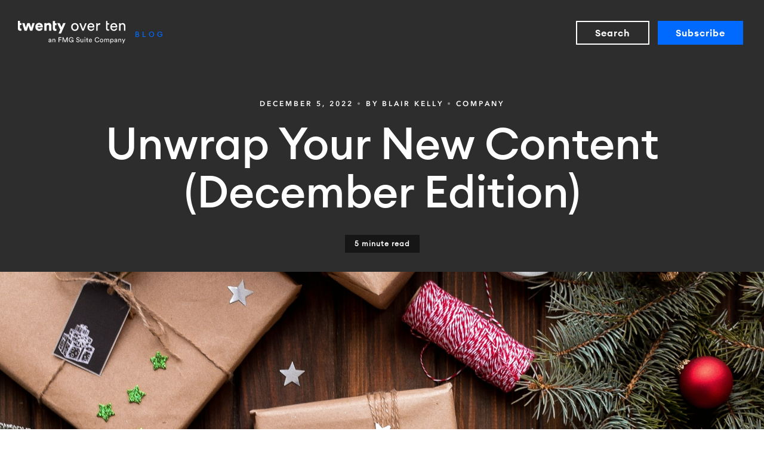

--- FILE ---
content_type: text/html; charset=UTF-8
request_url: https://blog.twentyoverten.com/unwrap-your-new-content-december-edition/
body_size: 9629
content:
<!DOCTYPE html>
<html lang="en" class="no-js">
  <head>
    <meta charset="utf-8">
    <meta http-equiv="X-UA-Compatible" content="IE=edge,chrome=1">

    <link rel="shortcut icon" href="/assets/img/favicon.ico" type="image/x-icon">
    <meta name="viewport" content="width=device-width,initial-scale=1,maximum-scale=1,user-scalable=no">

    <meta name="google-site-verification" content="d5deTwn-i2TlU3J_65BI9TgXSzSQ2magjjF7XoqiQRQ">

    <title>Unwrap Your New Content (December Edition) – Twenty Over Ten</title>
    <meta name="description" content="From insurance basics to charitable giving and more, we've stocked your library with lots of great content. ">

    <meta property="og:site_name" content="Twenty Over Ten">
          <meta property="og:title" content="Unwrap Your New Content (December Edition)">
    
    <meta property="og:url" content="https://blog.twentyoverten.com/unwrap-your-new-content-december-edition/">
    <meta property="og:type" content="Website">

          <meta property="og:description" content="From insurance basics to charitable giving and more, we've stocked your library with lots of great content. ">
    
          <meta property="og:image" content="https://blog.twentyoverten.com/files/olesia-buyar-Ar9xZN7yF8Q-unsplash-1-1.jpg">
      <meta property="og:image:type" content="image/jpg">
      <meta property="og:image:width" content="2442">
      <meta property="og:image:height" content="2870">
    
    <meta itemprop="name" content="Twenty Over Ten">
    <meta itemprop="url" content="https://blog.twentyoverten.com/unwrap-your-new-content-december-edition/">
    <meta itemprop="description" content="From insurance basics to charitable giving and more, we've stocked your library with lots of great content. ">

    <meta name="twitter:card" content="summary_large_image">
    <meta name="twitter:site" content="@twentyoverten">
    <meta name="twitter:creator" content="@twentyoverten">
    <meta name="twitter:title" content="Unwrap Your New Content (December Edition)">
          <meta name="twitter:description" content="From insurance basics to charitable giving and more, we've stocked your library with lots of great content. ">
    
          <meta name="twitter:image" content="https://blog.twentyoverten.com/files/olesia-buyar-Ar9xZN7yF8Q-unsplash-1-1.jpg">
    
    <link rel="apple-touch-icon" sizes="152x152" href="/assets/img/apple-touch-icon-152x152-precomposed.png">
    <meta name="apple-mobile-web-app-capable" content="yes">
    <meta name="apple-mobile-web-app-status-bar-style" content="black">
    <meta name="apple-mobile-web-app-title" content="Twenty Over Ten">

    <link rel='dns-prefetch' href='//ajax.googleapis.com' />
<link rel='dns-prefetch' href='//s.w.org' />
<link rel="stylesheet" href="/wp-includes/css/dist/block-library/style.min.css?ver=5.1.21">
<link rel="stylesheet" href="/assets/css/app.css?ver=2.2">
<script type='text/javascript' src='/assets/js/vendor/modernizr-3.3.1.min.js'></script>
	<link rel="canonical" href="https://blog.twentyoverten.com/unwrap-your-new-content-december-edition/">

          <!-- Global Site Tag (gtag.js) - Google Analytics -->
      <script async src="https://www.googletagmanager.com/gtag/js?id=UA-46480539-10"></script>
      <script>
        window.dataLayer = window.dataLayer || [];
        function gtag(){dataLayer.push(arguments);}
        gtag('js', new Date());

        gtag('config', 'UA-46480539-10');
      </script>
      </head>
    <body class="">
    <svg style="position: absolute; width: 0; height: 0; overflow: hidden;" version="1.1"
         xmlns="http://www.w3.org/2000/svg" xmlns:xlink="http://www.w3.org/1999/xlink">
        <defs>
            <symbol id="icon-facebook" viewBox="0 0 24 24">
                <title>facebook</title>
                <path d="M12 0.48c-6.362 0-11.52 5.158-11.52 11.52s5.158 11.52 11.52 11.52 11.52-5.158 11.52-11.52-5.158-11.52-11.52-11.52zM14.729 8.441h-1.732c-0.205 0-0.433 0.27-0.433 0.629v1.25h2.166l-0.328 1.783h-1.838v5.353h-2.044v-5.353h-1.854v-1.783h1.854v-1.049c0-1.505 1.044-2.728 2.477-2.728h1.732v1.897z"></path>
            </symbol>
            <symbol id="icon-twitter" viewBox="0 0 24 24">
                <title>twitter</title>
                <path d="M12 0.48c-6.362 0-11.52 5.158-11.52 11.52s5.158 11.52 11.52 11.52 11.52-5.158 11.52-11.52-5.158-11.52-11.52-11.52zM16.686 9.917c0.005 0.098 0.006 0.197 0.006 0.293 0 3-2.281 6.457-6.455 6.457-1.282 0-2.474-0.374-3.478-1.020 0.176 0.022 0.358 0.030 0.541 0.030 1.063 0 2.041-0.361 2.818-0.971-0.992-0.019-1.83-0.674-2.119-1.574 0.138 0.025 0.28 0.040 0.426 0.040 0.206 0 0.408-0.028 0.598-0.079-1.038-0.209-1.82-1.126-1.82-2.225v-0.028c0.306 0.169 0.656 0.272 1.028 0.284-0.61-0.408-1.009-1.102-1.009-1.89 0-0.415 0.112-0.806 0.307-1.141 1.12 1.373 2.79 2.275 4.676 2.372-0.040-0.167-0.059-0.34-0.059-0.518 0-1.252 1.015-2.269 2.269-2.269 0.652 0 1.242 0.276 1.656 0.718 0.517-0.103 1.002-0.29 1.44-0.551-0.169 0.529-0.528 0.974-0.997 1.256 0.46-0.056 0.896-0.178 1.303-0.359-0.304 0.455-0.689 0.856-1.132 1.175z"></path>
            </symbol>
            <symbol id="icon-instagram" viewBox="0 0 24 24">
                <title>instagram</title>
                <path d="M12.1,9.4c-1.6,0-2.9,1.3-2.9,2.9c0,1.6,1.3,2.9,2.9,2.9c1.6,0,2.9-1.3,2.9-2.9C15,10.8,13.7,9.4,12.1,9.4z M12.1,14 c-0.9,0-1.7-0.7-1.7-1.7c0-0.9,0.7-1.7,1.7-1.7c0.9,0,1.7,0.7,1.7,1.7C13.7,13.3,13,14,12.1,14z"></path>
                <path d="M12,0.5C5.6,0.5,0.5,5.6,0.5,12S5.6,23.5,12,23.5S23.5,18.4,23.5,12S18.4,0.5,12,0.5z M17.5,14.9c0,1.4-1.2,2.6-2.6,2.6H9.1 c-1.4,0-2.6-1.2-2.6-2.6V9.1c0-1.4,1.2-2.6,2.6-2.6h5.9c1.4,0,2.6,1.2,2.6,2.6V14.9z"></path>
                <circle cx="15.1" cy="8.7" r="0.8"></circle>
            </symbol>
            <symbol id="icon-linkedin" viewBox="0 0 24 24">
                <title>linkedin</title>
                <path d="M12 0.48c-6.362 0-11.52 5.158-11.52 11.52s5.158 11.52 11.52 11.52 11.52-5.158 11.52-11.52-5.158-11.52-11.52-11.52zM9.18 16.775h-2.333v-7.507h2.333v7.507zM7.999 8.346c-0.737 0-1.213-0.522-1.213-1.168 0-0.659 0.491-1.165 1.243-1.165s1.213 0.506 1.228 1.165c0 0.646-0.475 1.168-1.258 1.168zM17.7 16.775h-2.333v-4.16c0-0.968-0.338-1.626-1.182-1.626-0.644 0-1.027 0.445-1.196 0.874-0.062 0.152-0.078 0.368-0.078 0.583v4.328h-2.334v-5.112c0-0.937-0.030-1.721-0.061-2.395h2.027l0.107 1.043h0.047c0.307-0.49 1.060-1.212 2.318-1.212 1.535 0 2.686 1.028 2.686 3.239v4.439z"></path>
            </symbol>
            <symbol id="icon-youtube" viewBox="0 0 24 24"><title>youtube</title>
                <path d="M12,0.48A11.52,11.52,0,1,0,23.52,12,11.52,11.52,0,0,0,12,.48Zm6.071,14.6a1.569,1.569,0,0,1-1.12,1.11A37.612,37.612,0,0,1,12,16.455a37.612,37.612,0,0,1-4.951-.267,1.569,1.569,0,0,1-1.12-1.11,16.708,16.708,0,0,1-.265-3.07,16.708,16.708,0,0,1,.265-3.07,1.592,1.592,0,0,1,1.12-1.128A37.612,37.612,0,0,1,12,7.545a37.612,37.612,0,0,1,4.951.267,1.592,1.592,0,0,1,1.12,1.128,16.708,16.708,0,0,1,.265,3.07A16.708,16.708,0,0,1,18.071,15.079Z"/>
                <polygon points="10.704 13.893 10.704 13.893 14.016 12.009 10.704 10.125 10.704 13.893"/>
            </symbol>
            <symbol id="icon-thumbs-up" viewBox="0 0 24 24">
                <title>thumbs-up</title>
                <path d="M12,0A12,12,0,1,0,24,12,12,12,0,0,0,12,0ZM8.56,17.81A2,2,0,0,1,6.5,15.73V12.4a2,2,0,0,1,2.06-2.15c0.45,0-.69.41-0.69,1.62v4.38C7.88,17.42,9,17.81,8.56,17.81Zm6.63,0.38c-2.57,0-5.95-.93-5.95-1.8v-4.7c0-.73,2.13-2,3-2.66C14,7.91,15.12,5.43,15.47,5.86c1.47,1.83-1.05,4.08-1,4.33s3,0.23,3,1.17S16.14,18.19,15.2,18.19Z"></path>
            </symbol>
            <symbol id="icon-thumbs-down" viewBox="0 0 24 24">
                <title>thumbs-down</title>
                <path d="M12,0A12,12,0,1,0,24,12,12,12,0,0,0,12,0Zm2.75,12.32c0,0.73-2.13,2-3,2.66C10,16.09,8.88,18.57,8.53,18.14c-1.47-1.83,1.05-4.08,1-4.33s-3-.23-3-1.17S7.86,5.81,8.8,5.81c2.57,0,5.95.93,5.95,1.8v4.7Zm2.75-.71a2,2,0,0,1-2.06,2.15c-0.45,0,.69-0.41.69-1.62V7.74c0-1.16-1.14-1.55-.69-1.55A2,2,0,0,1,17.5,8.27V11.6Z"></path>
            </symbol>
        </defs>
    </svg>

    <!-- Header -->
    <div id="search">
  <div class="search-top day">
    <div class="close-search"><span></span><span></span></div>
    <div class="wrapper">
      <form role="search" method="get" class="search-form" action="https://blog.twentyoverten.com/">
        <div class="search-wrapper large">
          <input type="text" value="" name="s" id="s" class="form-control control-lg" placeholder="Search..." />
          <p class="helper">Hit enter to search or ESC to close</p>
        </div>
      </form>
    </div>
  </div>
  <div class="search-bottom night">
    <div class="wrapper narrow">
      <h2>Sharp Design. Smart Platform.</h2>
      <p class="hero">Our unparalleled and intuitive platform allows financial advisors
to create, manage and archive their websites with ease.</p>
      <a href="https://twentyoverten.com/register" class="btn pill fancy btn-lg" target="_blank">Sign Up Today</a>
    </div>
  </div>
</div>

<div id="subscribe">
  <div class="subscribe-content night">
    <div class="close-subscribe"><span></span><span></span></div>
    <div class="wrapper">
      <div class="mini-logo">
        <img src="/assets/img/logo-circle-light.svg" alt="Twenty Over Ten">
      </div>
      <h2>Subscribe &amp; <br>Stay Connected</h2>
      <p class="billboard">Join our newsletter to get useful tips and valuable resources delivered to your inbox monthly!</p>
      <form class="newsletter-signup inline-form">
          <div class="text-control">
              <input type="text" name="newsletter_name" id="newsletter_name" class="form-control" placeholder="Your First Name" autocomplete="off">
          </div>
        <div class="text-control">
          <input type="email" name="newsletter_email" id="newsletter_email" class="form-control" placeholder="Your Email Address" autocomplete="off">
        </div>
        <button type="submit" data-load="Sending..." class="btn fancy btn-lg">Subscribe</button>
        <div class="error-msg">Please enter a valid email.</div>
      </form>
    </div>
  </div>
</div>

<div id="page-wrapper">

  <header role="banner" id="header" class="night">

    <a href="https://blog.twentyoverten.com" class="logo" title="Twenty Over Ten">
        <img src="/assets/img/logo-tot-fmg-dark.svg" alt="Twenty Over Ten" class="top">
        <img src="/assets/img/logo-tot-fmg-light.svg" alt="Twenty Over Ten" class="inverted">
      <span class="subhead">Blog</span>
    </a>

    <div class="account-nav btn-group">
            <a href="#search" class="btn pill bordered secondary btn-sm mobile-only open-search">Search</a>
      <a href="#search" class="btn pill bordered secondary btn-lg desktop-only open-search">Search</a>

      <a href="#subscribe" class="btn pill fancy btn-sm mobile-only open-subscribe">Subscribe</a>
      <a href="#subscribe" class="btn pill fancy btn-lg desktop-only open-subscribe" data-cover="Boo Yah!">Subscribe</a>
    </div>

  </header>
    <!-- END Header -->

    <!-- Main Content -->
    <main id="main" role="main">
  
  <!-- Article -->
  <article class="article">

    <!-- Article Header -->
    <header class="post-header night">
      <div class="wrapper">
        <header>
          <small class="meta">
            <time>
              December 5, 2022            </time>
            <span class="desktop-only">&bull;</span>
            <br class="mobile-only">
                        By Blair Kelly            <span>&bull;</span>
            Company          </small>
          <h1>Unwrap Your New Content (December Edition)</h1>
        </header>
        <div class="time-indicator">
          5 minute read        </div>
              </div>

      <figure class="post-thumb">
        <img src="https://blog.twentyoverten.com/files/olesia-buyar-Ar9xZN7yF8Q-unsplash-1-1.jpg" alt="Unwrap Your New Content (December Edition) Featured Image">
      </figure>
    </header>
    <!-- END: Article Header -->

    <!-- Article Content -->
    <div class="wrapper narrow">
      <div class="post-content day">
        <p>It&#8217;s hard to believe that it&#8217;s already December, and we are so excited to kick off the holiday season! And with that, we&#8217;re giving you the gift of new content. 🎁 From insurance basics to year-end charitable giving and more, we can&#8217;t wait for you to see this month&#8217;s library! We&#8217;ve got a sneak peek below. 👀</p>
<p><a href="https://twentyoverten.com/lead-pilot" target="_blank" rel="noopener noreferrer"><img class="aligncenter wp-image-33699 size-full" src="https://blog.twentyoverten.com/files/Dec-05-2022-13-14-12.gif" alt="Lead Pilot content" width="1350" height="716" /></a></p>
<h2>What&#8217;s New in Lead Pilot and Content Assist This Month? Let&#8217;s Explore:</h2>
<h3>Editorial Content</h3>
<p>Here is a roundup of all the titles we&#8217;ve added this month:</p>
<ul>
<li data-stringify-indent="0" data-stringify-border="0">Insurance Basics: Business Insurance</li>
<li data-stringify-indent="0" data-stringify-border="0">Insurance Basics: Cyber Insurance</li>
<li data-stringify-indent="0" data-stringify-border="0">What is a 1031 Exchange?</li>
<li data-stringify-indent="0" data-stringify-border="0">Can You Take Advantage of a Net Unrealized Appreciation (NUA) Strategy?</li>
<li data-stringify-indent="0" data-stringify-border="0">December is Identity Theft Protection Awareness Month</li>
<li data-stringify-indent="0" data-stringify-border="0">Giving Season Has Arrived! Here&#8217;s 5 Ways to Maximize Your Year-End Giving Strategy</li>
<li data-stringify-indent="0" data-stringify-border="0">Your Guide to Year-End Charitable Giving</li>
<li data-stringify-indent="0" data-stringify-border="0">End-of-the-Year Money Moves in 2022</li>
<li data-stringify-indent="0" data-stringify-border="0">Retirement Hobbies You Never Knew Existed</li>
</ul>
<p><a href="https://twentyoverten.com/lead-pilot" target="_blank" rel="noopener noreferrer"><img class="aligncenter wp-image-33700 size-full" src="https://blog.twentyoverten.com/files/Dec-05-2022-13-24-06.gif" alt="Giving Season-Lead Pilot content" width="532" height="704" /></a></p>
<h2>What&#8217;s New In Lead Pilot?</h2>
<h3>Automated Drip Campaigns (and How to Edit Them for Higher Engagement!)</h3>
<p><strong>1. Charitable Giving<br />
</strong>There’s giving, and then there’s smart giving. This campaign focuses on lessons and strategies for tax-efficient charitable contributions and other aspects of strategic giving.</p>
<p><strong><em>TIPS To Get More Engagement With This Campaign:</em></strong></p>
<ul>
<li>Personalize your posts to best reach the niche</li>
<li>Ask questions and use engaging headlines to generate conversation on your posts</li>
<li>Remember to interact with commenters, especially where you encourage engagement within the post. For example, when sharing an article, ask members of your firm to get the ball rolling by commenting on the post</li>
</ul>
<p><a href="https://twentyoverten.com/lead-pilot" target="_blank" rel="noopener noreferrer"><img class="aligncenter wp-image-33701 size-full" src="https://blog.twentyoverten.com/files/Dec-05-2022-13-28-12.gif" alt="Charitable Giving" width="532" height="704" /></a></p>
<h3>Video</h3>
<ul>
<li>Retirement Plan Detectives</li>
</ul>
<p><a href="https://twentyoverten.com/lead-pilot" target="_blank" rel="noopener noreferrer"><img class="aligncenter wp-image-33702 size-full" src="https://blog.twentyoverten.com/files/Screen-Shot-2022-12-05-at-1.29.58-PM.png" alt="Videos in Lead Pilot" width="2688" height="1476" srcset="https://blog.twentyoverten.com/files/Screen-Shot-2022-12-05-at-1.29.58-PM.png 2688w, https://blog.twentyoverten.com/files/Screen-Shot-2022-12-05-at-1.29.58-PM-300x165.png 300w, https://blog.twentyoverten.com/files/Screen-Shot-2022-12-05-at-1.29.58-PM-768x422.png 768w, https://blog.twentyoverten.com/files/Screen-Shot-2022-12-05-at-1.29.58-PM-1024x562.png 1024w" sizes="(max-width: 2688px) 100vw, 2688px" /></a></p>
<h3>Infographic</h3>
<ul>
<li>How Stocks Work</li>
</ul>
<p><a href="https://twentyoverten.com/lead-pilot" target="_blank" rel="noopener noreferrer"><img class="aligncenter wp-image-33703 size-full" src="https://blog.twentyoverten.com/files/Dec-05-2022-13-31-13.gif" alt="Infographic-How Stocks work" width="532" height="704" /></a></p>
<h3>Canadian Content</h3>
<ul>
<li data-stringify-indent="0" data-stringify-border="0">How Many Canadian Companies Trade on American Exchanges?</li>
<li data-stringify-indent="0" data-stringify-border="0">The Canadian Economy By Sector</li>
</ul>
<p><a href="https://twentyoverten.com/lead-pilot" target="_blank" rel="noopener noreferrer"><img class="aligncenter wp-image-33704 size-full" src="https://blog.twentyoverten.com/files/Screen-Shot-2022-12-05-at-1.32.28-PM.png" alt="Canadian content" width="2688" height="1480" srcset="https://blog.twentyoverten.com/files/Screen-Shot-2022-12-05-at-1.32.28-PM.png 2688w, https://blog.twentyoverten.com/files/Screen-Shot-2022-12-05-at-1.32.28-PM-300x165.png 300w, https://blog.twentyoverten.com/files/Screen-Shot-2022-12-05-at-1.32.28-PM-768x423.png 768w, https://blog.twentyoverten.com/files/Screen-Shot-2022-12-05-at-1.32.28-PM-1024x564.png 1024w" sizes="(max-width: 2688px) 100vw, 2688px" /></a></p>
<h3>Where To Find the New Content</h3>
<p><strong>For individual content pieces </strong>[editorial, infographics and videos]:</p>
<ol>
<li><a href="https://app.leadpilot.io/login" target="_blank" rel="noopener noreferrer">Login to your Lead Pilot account</a></li>
<li>Click on the &#8220;Content&#8221; tab at the top of the dashboard to be taken to the library</li>
<li>All the most recently added pieces will appear right at the top of the library</li>
</ol>
<p><b>For multi-channel drip campaigns:</b></p>
<ol>
<li><a href="https://app.leadpilot.io/login" target="_blank" rel="noopener noreferrer">Login to your Lead Pilot account</a></li>
<li>Click on the &#8220;Campaigns&#8221; tab at the top of the dashboard to be taken to the library</li>
<li>Click the purple &#8220;Create Campaign&#8221; button in the upper right-hand corner</li>
<li>Choose &#8220;Curated Campaigns&#8221; in the pop-up</li>
<li>The two most recently added campaigns will be at the top of the page</li>
</ol>
<p>If you’re a current Twenty Over Ten customer, you already have access to this service adding Content Assist to your site is easy.</p>
<p><strong>Once logged into your Twenty Over Ten dashboard:</strong></p>
<ol>
<li>Visit Manage Posts</li>
<li>Add New</li>
<li>Content Assist.</li>
<li>If you are a current customer and need help unlocking Content Assist on your site, <a href="https://support.twentyoverten.com/hc/en-us/articles/360044671711-How-do-I-add-Content-Assist-articles-to-my-blog-" target="_blank" rel="noopener noreferrer">check out this step-by-step guide</a>.</li>
</ol>
<p>Be sure to check back next month &#8211; we&#8217;ll fill you in on even more exciting updates and new content drops.</p>
<div class="callout-mini"></p>
<h2 style="text-align: center;">Don&#8217;t Forget to Subscribe to Twenty Over Ten&#8217;s Email Newsletter!</h2>
<p style="text-align: center;">Drop your email below and every month we&#8217;ll send you marketing tips, product announcements, <a href="https://blog.twentyoverten.com/how-to-host-a-webinar-using-zoom-your-computer-and-youtube-thats-it/" target="_blank" rel="noopener noreferrer"><span style="font-weight: 400;">webinars</span></a>, and workshop invites, and more 🤩</p>
<p><form class="article-signup inline-form"><div class="text-control"><input type="hidden" name="signup_list" value=""><input type="text" name="signup_name" class="form-control" placeholder="Your First Name" autocomplete="off"></div><div class="text-control"><input type="email" name="signup_email" class="form-control" placeholder="Your Email Address" autocomplete="off"></div><button type="submit" data-load="Sending..." class="btn secondary btn-lg">Join</button><div class="error-msg">Please enter a valid email.</div></form></p>
<p></div>
<div class="row"><div class="col-xs-12 col-sm-6"></p>
<p><img class="alignnone wp-image-20033 size-full" src="https://blog.twentyoverten.com/files/0-3.jpeg" alt="" width="189" height="189" srcset="https://blog.twentyoverten.com/files/0-3.jpeg 189w, https://blog.twentyoverten.com/files/0-3-150x150.jpeg 150w" sizes="(max-width: 189px) 100vw, 189px" /></p>
<p></div><div class="col-xs-12 col-sm-6"></p>
<h4>About the author</h4>
<p><strong>Blair Kelly</strong></p>
<p><span style="font-weight: 400;">Blair is a marketing manager at <a href="https://fmgsuite.com/" target="_blank" rel="noopener noreferrer">FMG</a> and has a passion for uncovering what drives online traffic and the highest engagement. She follows more animals on Instagram than humans and her greatest achievement is her daughter, Grey. </span></p>
<p></div></div>
      </div>
    </div>

    <footer class="post-footer">
      <div class="wrapper narrow">
        <div class="share">
          <h3>Share</h3>
          <div class="share-links">
            <a href="https://twitter.com/home?status=Unwrap%20Your%20New%20Content%20%28December%20Edition%29%20-%20https%3A%2F%2Fblog.twentyoverten.com%2Funwrap-your-new-content-december-edition%2F" target="_blank" class="share-twitter">
              <svg class="social-icon"><use xlink:href="#icon-twitter"></use></svg>
            </a>
            <a href="https://www.facebook.com/sharer/sharer.php?u=https%3A%2F%2Fblog.twentyoverten.com%2Funwrap-your-new-content-december-edition%2F" target="_blank" class="share-facebook">
              <svg class="social-icon"><use xlink:href="#icon-facebook"></use></svg>
            </a>
            <a href="http://www.linkedin.com/shareArticle?mini=true&url=https%3A%2F%2Fblog.twentyoverten.com%2Funwrap-your-new-content-december-edition%2F&title=Unwrap%20Your%20New%20Content%20%28December%20Edition%29&summary=It%26%238217%3Bs%20hard%20to%20believe%20that%20it%26%238217%3Bs%20already%20December%2C%20and%20we%20are%20so%20excited%20to%20kick%20off%20the%20holiday%20season%21%20And%20with%20that%2C%20we%26%238217%3Bre%20giving%20you%20the%20gift%20of%20new%20content.%20%F0%9F%8E%81%20From%20insurance%20basics%20to%20year-end%20charitable%20giving%20and%20more%2C%26hellip%3B&source=Twenty Over Ten" target="_blank" class="share-linkedin">
              <svg class="social-icon"><use xlink:href="#icon-linkedin"></use></svg>
            </a>
          </div>
        </div>
      </div>
    </footer>

          <aside class="related-posts">
        <div class="wrapper">
          <h3>You May Also Like</h3>
          <nav class="related-posts--list">
                          <article class="article related-posts--item">
                <a href="/fall-into-new-content-october-edition/">
                  <figure class="thumbnail">
                    <img src="https://blog.twentyoverten.com/files/joseph-gonzalez-E-EEQSjDdck-unsplash-800x500.jpg" alt="Fall Into New Content (October Edition) Thumbnail">
                  </figure>
                  <header>
                    <div class="meta">
                      <time>
                        October 3, 2022                      </time>
                      <span class="desktop-only">&bull;</span>
                      Company                    </div>
                    <h2>Fall Into New Content (October Edition)</h2>
                  </header>
                </a>
              </article>

                          <article class="article related-posts--item">
                <a href="/gear-up-with-brand-new-content-september-edition/">
                  <figure class="thumbnail">
                    <img src="https://blog.twentyoverten.com/files/matt-duncan-IUY_3DvM__w-unsplash-800x500.jpg" alt="Gear Up With Brand New Content (September Edition) Thumbnail">
                  </figure>
                  <header>
                    <div class="meta">
                      <time>
                        September 1, 2022                      </time>
                      <span class="desktop-only">&bull;</span>
                      Company                    </div>
                    <h2>Gear Up With Brand New Content (September Edition)</h2>
                  </header>
                </a>
              </article>

                          <article class="article related-posts--item">
                <a href="/grateful-for-new-content-november-edition/">
                  <figure class="thumbnail">
                    <img src="https://blog.twentyoverten.com/files/eric-tompkins-Ph8m2QHF_w8-unsplash-800x500.jpg" alt="Grateful for New Content (November Edition) Thumbnail">
                  </figure>
                  <header>
                    <div class="meta">
                      <time>
                        November 2, 2022                      </time>
                      <span class="desktop-only">&bull;</span>
                      Company                    </div>
                    <h2>Grateful for New Content (November Edition)</h2>
                  </header>
                </a>
              </article>

                      </nav>
        </div>
      </aside>
    
        <!-- END: Article Content -->

  </article>
  <!-- END: Article -->

</main>
    <!-- END Main Content -->

    <!-- Footer -->
      <section class="section highlight pad-big day">
    <div class="wrapper">
      <div class="newsletter-wrapper">
        <h2>Subscribe &amp; Stay Connected</h2>
        <p class="hero secondary">Join our newsletter to get useful tips and valuable resources delivered to your inbox monthly!</p>
        <form class="newsletter-signup inline-form">
            <div class="text-control">
                <input type="text" name="newsletter_name" class="form-control" placeholder="Your First Name" autocomplete="off">
            </div>
          <div class="text-control">
            <input type="email" name="newsletter_email" class="form-control" placeholder="Your Email Address" autocomplete="off">
          </div>
          <button type="submit" data-load="Sending..." class="btn secondary btn-lg">Subscribe</button>
          <div class="error-msg">Please enter a valid email.</div>
        </form>
      </div>
    </div>
  </section>

<footer id="footer" class="night">
  <div class="wrapper">
    <h3>Follow Us</h3>
    <div class="social-links">
      <a href="https://www.facebook.com/twentyoverten" target="_blank">
        <svg class="social-icon"><use xlink:href="#icon-facebook"></use></svg>
      </a>
      <a href="https://twitter.com/twentyoverten" target="_blank">
        <svg class="social-icon"><use xlink:href="#icon-twitter"></use></svg>
      </a>
      <a href="https://www.instagram.com/twentyoverten" target="_blank">
        <svg class="social-icon"><use xlink:href="#icon-instagram"></use></svg>
      </a>
      <a href="https://www.youtube.com/channel/UCWqp9gkjkyxWhS4Ed3V2KAw" target="_blank">
        <svg class="social-icon"><use xlink:href="#icon-youtube"></use></svg>
      </a>
      <a href="https://www.linkedin.com/company/twenty-over-ten" target="_blank">
        <svg class="social-icon"><use xlink:href="#icon-linkedin"></use></svg>
      </a>
    </div>
    <div id="tot_badge">
      <p>
        <a href="https://twentyoverten.com" target="_blank">
          <img src="data:image/svg+xml;charset=utf8,%3Csvg xmlns='http://www.w3.org/2000/svg' viewBox='0 0 30 30'%3E%3Cpath d='M15,1.75A13.25,13.25,0,1,1,1.75,15,13.27,13.27,0,0,1,15,1.75M15,0A15,15,0,1,0,30,15,15,15,0,0,0,15,0h0Z' fill='%23DCDCDE'/%3E%3Cpath d='M13.13,6.39a0.6,0.6,0,0,1,.57-0.63h0.72a0.6,0.6,0,0,1,.64.63V9h1a0.6,0.6,0,0,1,.64.63V10a0.61,0.61,0,0,1-.56.65H15.06v6.73c0,0.82.21,1.06,0.93,1.06h0.47a0.6,0.6,0,0,1,.64.63v0.4a0.61,0.61,0,0,1-.57.64h-0.6c-2,0-2.85-.82-2.85-2.73v-11h0Z' fill='%23DCDCDE'/%3E%3Cpath d='M17.38,23.6a0.64,0.64,0,0,1-.64.63H13.28a0.64,0.64,0,0,1-.64-0.63V23.05a0.64,0.64,0,0,1,.64-0.59h3.44a0.64,0.64,0,0,1,.64.63V23.6Z' fill='%23DCDCDE'/%3E%3C/svg%3E" alt="Financial Advisor Websites by Twenty Over Ten">
          <span>Powered by Twenty Over Ten</span>
        </a>
      </p>
    </div>
  </div>
</footer>
    <!-- END Footer -->

    <!-- Popup -->
    

  <div class="pop-up day has-image" data-name="global-popup" data-delay="30" data-reccurence="1">
    <div class="pop-up--wrapper">
              <div class="pop-up--thumb" style="background-image:url('https://blog.twentyoverten.com/files/marketing-icon.svg');"></div>
            
      <div class="pop-up--content">
        <h2>Don't Miss Out</h2>
        <p>Get all the latest news and exclusive marketing resources straight to your inbox.</p>
        
        <form class="newsletter-signup">
                      <input type="hidden" name="mc_list" value="78271c6996">
                      <div class="text-control">
                <input type="text" name="newsletter_name" class="form-control" placeholder="Your First Name" autocomplete="off">
            </div>
          <div class="text-control">
            <input type="email" name="newsletter_email" class="form-control" placeholder="Your Email Address" autocomplete="off">
          </div>
          <button type="submit" data-load="Sending..." class="btn fancy btn-lg">Yes Please!</button>
          <div class="error-msg">Please enter a valid email.</div>

          <button class="close-pop-up">No Thanks</button>
        </form>
      </div>
    </div>
    <div class="pop-up--success">
      <img src="/assets/img/icon-success.svg" alt="✓" class="icon-success">
      <h2>Lucky You - You're In! </h2>
      <p>We&#8217;re flattered you want to get to know us better. And now that you&#8217;re on our list, we&#8217;ll get to know you better too! Happy reading 😁</p>
      <button class="btn pill bordered secondary btn-lg close-success">Close</button>
    </div>
  </div>
  <div class="pop-up--overlay"></div>
    <!-- END Popup -->

    <script type='text/javascript' src='/wp-includes/js/comment-reply.min.js?ver=5.1.21'></script>
<script type='text/javascript' src='//ajax.googleapis.com/ajax/libs/jquery/2.2.4/jquery.min.js'></script>
<script>window.jQuery || document.write('<script src="https://blog.twentyoverten.com/assets/js/vendor/jquery-2.2.4.min.js"><\/script>')</script>
<script type='text/javascript' src='/assets/js/plugins.min.js'></script>
<script type='text/javascript' src='/assets/js/main.min.js'></script>

    </body>
    </html>


--- FILE ---
content_type: text/css
request_url: https://blog.twentyoverten.com/assets/css/app.css?ver=2.2
body_size: 38330
content:
@charset "UTF-8";
@import url("https://use.typekit.net/yhr7vjk.css");
@font-face {
  font-family: 'AvenirNextLTPro-Bold';
  src: url("../fonts/35C055_0_0.eot");
  src: url("../fonts/35C055_0_0.eot?#iefix") format("embedded-opentype"), url("../fonts/35C055_0_0.woff2") format("woff2"), url("../fonts/35C055_0_0.woff") format("woff"), url("../fonts/35C055_0_0.ttf") format("truetype"); }

@font-face {
  font-family: 'AvenirNextLTPro-Demi';
  src: url("../fonts/35C055_1_0.eot");
  src: url("../fonts/35C055_1_0.eot?#iefix") format("embedded-opentype"), url("../fonts/35C055_1_0.woff2") format("woff2"), url("../fonts/35C055_1_0.woff") format("woff"), url("../fonts/35C055_1_0.ttf") format("truetype"); }

@font-face {
  font-family: 'AvenirNextLTPro-Regular';
  src: url("../fonts/35C055_3_0.eot");
  src: url("../fonts/35C055_3_0.eot?#iefix") format("embedded-opentype"), url("../fonts/35C055_3_0.woff2") format("woff2"), url("../fonts/35C055_3_0.woff") format("woff"), url("../fonts/35C055_3_0.ttf") format("truetype"); }

@font-face {
  font-family: 'AvenirNextLTPro-Italic';
  src: url("../fonts/35C055_2_0.eot");
  src: url("../fonts/35C055_2_0.eot?#iefix") format("embedded-opentype"), url("../fonts/35C055_2_0.woff2") format("woff2"), url("../fonts/35C055_2_0.woff") format("woff"), url("../fonts/35C055_2_0.ttf") format("truetype"); }




/* START Theme styles addon April 29, 2022 Rebrand FMG */
#header .subhead {
    font-family: 'EuclidCircularA-Medium', 'Poppins', sans-serif !important;
}
::selection {
  color: #fff;
  background: #006BFF !important; }
.night .btn.fancy {
    background: #006BFF !important;
    background-image: linear-gradient(-85deg, #006BFF 0%, #006BFF 100%) !important;
}

.bottom-cta {
    background: #0F91D9 !important;
    background-image: linear-gradient(317deg,#0F91D9 0,#0F91D9 100%) !important;
}

#header.night .subhead {
    color: #006BFF !important;
}
.day .btn.fancy {
    background: #006BFF !important;
    background-image: linear-gradient(-85deg, #006BFF 0%, #006BFF 100%) !important;
}
.section.highlight {
    background: #A5A5A5 !important;
    color: #fff !important;
}
.post-content a {
    color: #006BFF !important;
    border-bottom: 2px solid #C2D6FF !important;
}
.post-content a:hover {
    border-color: #004FD8 !important;
}
.day .btn.primary {
    background: #006BFF !important;
    color: #fff !important;
}
.night .btn.fancy[data-cover] {
    background: #006BFF !important;
    background-image: linear-gradient(-85deg, #006BFF 0%, #006BFF 100%) !important;
    color: #ffffff !important;
}
#categories ul li.active a {
    border-color: #006BFF !important;
    color: #2d2d2d !important;
}
#footer {
    background: #000000 !important;
}
.articles-list .callout {
    background: #0F91D9 !important;
    background-image: linear-gradient(-85deg, #0F91D9 0%, #0F91D9 100%) !important;
}
.featured h1 {
font-family: 'EuclidCircularA-Medium', 'Poppins', sans-serif !important;
}
.post-header h1 {
font-family: 'EuclidCircularA-Medium', 'Poppins', sans-serif !important;
}
.featured .meta {
font-family: 'EuclidCircularA-Medium', 'Poppins', sans-serif !important;
}
body {
font-family: 'EuclidCircularA-Regular', 'Poppins', sans-serif !important;
}
h1 {
font-family: 'EuclidCircularA-Medium', 'Poppins', sans-serif !important;
}
h2 {
font-family: 'EuclidCircularA-Medium', 'Poppins', sans-serif !important;
}
h3 {
font-family: 'EuclidCircularA-Medium', 'Poppins', sans-serif !important;
}
strong, b {
  font-family: 'EuclidCircularA-Semibold', 'Poppins', sans-serif !important;
}

.btn {
  font-family: 'EuclidCircularA-Semibold', 'Poppins', sans-serif !important;
}

.btn-lg.pill {
  border-radius: 0px !important;
}

.pill {
  border-radius: 0px !important;
}

.post-header .time-indicator {
    border-radius: 0px !important;
}

@font-face {
  font-family: 'EuclidCircularA-Bold';
  src: local('EuclidCircularA-Bold'), url(https://staging-kumegaga.kinsta.cloud/assets/fonts/EuclidCircularA-Bold-WebS.woff) format('woff');
}
@font-face {
  font-family: 'EuclidCircularA-BoldItalic';
  src: local('EuclidCircularA-BoldItalic'), url(https://staging-kumegaga.kinsta.cloud/assets/fonts/ECA-Bold-WebS.woff) format('woff');
}
@font-face {
  font-family: 'EuclidCircularA-Light';
  src: local('EuclidCircularA-Light'), url(https://staging-kumegaga.kinsta.cloud/assets/fonts/ECA-Light-WebS.woff) format('woff');
}
@font-face {
  font-family: 'EuclidCircularA-LightItalic';
  src: local('EuclidCircularA-LightItalic'), url(https://staging-kumegaga.kinsta.cloud/assets/fonts/ECA-LightItalic-WebS.woff) format('woff');
}
@font-face {
  font-family: 'EuclidCircularA-Medium';
  src: local('EuclidCircularA-Medium'), url(https://staging-kumegaga.kinsta.cloud/assets/fonts/ECA-Medium-WebS.woff) format('woff');
}
@font-face {
  font-family: 'EuclidCircularA-MediumItalic';
  src: local('EuclidCircularA-MediumItalic'), url(https://staging-kumegaga.kinsta.cloud/assets/fonts/ECA-MediumItalic-WebS.woff) format('woff');
}
@font-face {
  font-family: 'EuclidCircularA-Regular';
  src: local('EuclidCircularA-Regular'), url(https://staging-kumegaga.kinsta.cloud/assets/fonts/ECA-Regular-WebS.woff) format('woff');
}
@font-face {
  font-family: 'EuclidCircularA-RegularItalic';
  src: local('EuclidCircularA-RegularItalic'), url(https://staging-kumegaga.kinsta.cloud/assets/fonts/ECA-RegularItalic-WebS.woff) format('woff');
}
@font-face {
  font-family: 'EuclidCircularA-Semibold';
  src: local('EuclidCircularA-Semibold'), url(https://staging-kumegaga.kinsta.cloud/assets/fonts/ECA-Semibold-WebS.woff) format('woff');
}
@font-face {
  font-family: 'EuclidCircularA-SemiboldItalic';
  src: local('EuclidCircularA-SemiboldItalic'), url(https://staging-kumegaga.kinsta.cloud/assets/fonts/ECA-SemiboldItalic-WebS.woff) format('woff');
}

/* END Theme styles addon April 29, 2022 Rebrand FMG */





/*! sanitize.css v3.2.0 | CC0 1.0 Public Domain | github.com/10up/sanitize.css */
/*
 * Normalization
 */
audio:not([controls]) {
  display: none; }

button {
  -webkit-appearance: button;
  overflow: visible; }

details {
  display: block; }

html {
  -ms-overflow-style: -ms-autohiding-scrollbar;
  overflow-y: scroll;
  -webkit-text-size-adjust: 100%; }

input {
  -webkit-border-radius: 0; }
  input[type="button"], input[type="reset"], input[type="submit"] {
    -webkit-appearance: button; }
  input[type="number"] {
    width: auto; }
  input[type="search"] {
    -webkit-appearance: textfield; }
    input[type="search"]::-webkit-search-cancel-button, input[type="search"]::-webkit-search-decoration {
      -webkit-appearance: none; }

main {
  display: block; }

pre {
  overflow: auto; }

progress {
  display: inline-block; }

small {
  font-size: 75%; }

summary {
  display: block; }

svg:not(:root) {
  overflow: hidden; }

template {
  display: none; }

textarea {
  overflow: auto; }

[hidden] {
  display: none; }

/*
 * Universal inheritance
 */
*,
::before,
::after {
  -webkit-box-sizing: inherit;
          box-sizing: inherit; }

* {
  font-size: inherit;
  line-height: inherit; }

::before,
::after {
  text-decoration: inherit;
  vertical-align: inherit; }

/*
 * Opinionated defaults
 */
*,
::before,
::after {
  border-style: solid;
  border-width: 0; }

* {
  background-repeat: no-repeat;
  margin: 0;
  padding: 0; }

:root {
  -webkit-box-sizing: border-box;
          box-sizing: border-box;
  color: #000000;
  cursor: default;
  font: 100% / 1.5 sans-serif; }

a {
  text-decoration: none; }

audio,
canvas,
iframe,
img,
svg,
video {
  vertical-align: middle; }

button,
input,
select,
textarea {
  background-color: transparent; }

button,
input,
select,
textarea {
  color: inherit;
  font-family: inherit;
  font-style: inherit;
  font-weight: inherit; }

button,
[type="button"],
[type="date"],
[type="datetime"],
[type="datetime-local"],
[type="email"],
[type="month"],
[type="number"],
[type="password"],
[type="reset"],
[type="search"],
[type="submit"],
[type="tel"],
[type="text"],
[type="time"],
[type="url"],
[type="week"],
select,
textarea {
  min-height: 1.5em; }

code,
kbd,
pre,
samp {
  font-family: monospace, monospace; }

nav ol,
nav ul {
  list-style: none; }

select {
  -moz-appearance: none;
  -webkit-appearance: none; }
  select::-ms-expand {
    display: none; }
  select::-ms-value {
    color: currentColor; }

table {
  border-collapse: collapse;
  border-spacing: 0; }

textarea {
  resize: vertical; }

::-moz-selection {
  background-color: #000;
  color: #ffffff;
  text-shadow: none; }

::selection {
  background-color: #000;
  color: #ffffff;
  text-shadow: none; }

[aria-busy="true"] {
  cursor: progress; }

[aria-controls] {
  cursor: pointer; }

[aria-disabled] {
  cursor: default; }

[hidden][aria-hidden="false"] {
  clip: rect(0 0 0 0);
  display: inherit;
  position: absolute; }
  [hidden][aria-hidden="false"]:focus {
    clip: auto; }

a,
area,
button,
input,
label,
select,
textarea,
[tabindex] {
  -ms-touch-action: manipulation;
      touch-action: manipulation; }

@-webkit-keyframes fadeIn {
  from {
    opacity: 0; }
  to {
    opacity: 1; } }

@keyframes fadeIn {
  from {
    opacity: 0; }
  to {
    opacity: 1; } }

@-webkit-keyframes fadeInUp {
  from {
    opacity: 0;
    -webkit-transform: translate3d(0, 100%, 0);
    transform: translate3d(0, 100%, 0); }
  to {
    opacity: 1;
    -webkit-transform: none;
    transform: none; } }

@keyframes fadeInUp {
  from {
    opacity: 0;
    -webkit-transform: translate3d(0, 100%, 0);
    transform: translate3d(0, 100%, 0); }
  to {
    opacity: 1;
    -webkit-transform: none;
    transform: none; } }

@-webkit-keyframes fadeInHero {
  from {
    opacity: 0;
    -webkit-transform: translate3d(0, 20px, 0);
            transform: translate3d(0, 20px, 0); }
  to {
    opacity: 1;
    -webkit-transform: none;
            transform: none; } }

@keyframes fadeInHero {
  from {
    opacity: 0;
    -webkit-transform: translate3d(0, 20px, 0);
            transform: translate3d(0, 20px, 0); }
  to {
    opacity: 1;
    -webkit-transform: none;
            transform: none; } }

@-webkit-keyframes bounceInUp {
  0% {
    -webkit-transform: matrix3d(1, 0, 0, 0, 0, 1, 0, 0, 0, 0, 1, 0, 0, 100, 0, 1);
            transform: matrix3d(1, 0, 0, 0, 0, 1, 0, 0, 0, 0, 1, 0, 0, 100, 0, 1);
    opacity: 0; }
  5.31% {
    -webkit-transform: matrix3d(1, 0, 0, 0, 0, 1, 0, 0, 0, 0, 1, 0, 0, 43.738, 0, 1);
            transform: matrix3d(1, 0, 0, 0, 0, 1, 0, 0, 0, 0, 1, 0, 0, 43.738, 0, 1); }
  10.51% {
    -webkit-transform: matrix3d(1, 0, 0, 0, 0, 1, 0, 0, 0, 0, 1, 0, 0, 11.211, 0, 1);
            transform: matrix3d(1, 0, 0, 0, 0, 1, 0, 0, 0, 0, 1, 0, 0, 11.211, 0, 1); }
  15.82% {
    -webkit-transform: matrix3d(1, 0, 0, 0, 0, 1, 0, 0, 0, 0, 1, 0, 0, -2.439, 0, 1);
            transform: matrix3d(1, 0, 0, 0, 0, 1, 0, 0, 0, 0, 1, 0, 0, -2.439, 0, 1);
    opacity: 1; }
  21.02% {
    -webkit-transform: matrix3d(1, 0, 0, 0, 0, 1, 0, 0, 0, 0, 1, 0, 0, -5.214, 0, 1);
            transform: matrix3d(1, 0, 0, 0, 0, 1, 0, 0, 0, 0, 1, 0, 0, -5.214, 0, 1); }
  35.34% {
    -webkit-transform: matrix3d(1, 0, 0, 0, 0, 1, 0, 0, 0, 0, 1, 0, 0, -0.995, 0, 1);
            transform: matrix3d(1, 0, 0, 0, 0, 1, 0, 0, 0, 0, 1, 0, 0, -0.995, 0, 1); }
  49.55% {
    -webkit-transform: matrix3d(1, 0, 0, 0, 0, 1, 0, 0, 0, 0, 1, 0, 0, 0.161, 0, 1);
            transform: matrix3d(1, 0, 0, 0, 0, 1, 0, 0, 0, 0, 1, 0, 0, 0.161, 0, 1); }
  78.18% {
    -webkit-transform: matrix3d(1, 0, 0, 0, 0, 1, 0, 0, 0, 0, 1, 0, 0, -0.005, 0, 1);
            transform: matrix3d(1, 0, 0, 0, 0, 1, 0, 0, 0, 0, 1, 0, 0, -0.005, 0, 1); }
  100% {
    -webkit-transform: matrix3d(1, 0, 0, 0, 0, 1, 0, 0, 0, 0, 1, 0, 0, 0, 0, 1);
            transform: matrix3d(1, 0, 0, 0, 0, 1, 0, 0, 0, 0, 1, 0, 0, 0, 0, 1); } }

@keyframes bounceInUp {
  0% {
    -webkit-transform: matrix3d(1, 0, 0, 0, 0, 1, 0, 0, 0, 0, 1, 0, 0, 100, 0, 1);
            transform: matrix3d(1, 0, 0, 0, 0, 1, 0, 0, 0, 0, 1, 0, 0, 100, 0, 1);
    opacity: 0; }
  5.31% {
    -webkit-transform: matrix3d(1, 0, 0, 0, 0, 1, 0, 0, 0, 0, 1, 0, 0, 43.738, 0, 1);
            transform: matrix3d(1, 0, 0, 0, 0, 1, 0, 0, 0, 0, 1, 0, 0, 43.738, 0, 1); }
  10.51% {
    -webkit-transform: matrix3d(1, 0, 0, 0, 0, 1, 0, 0, 0, 0, 1, 0, 0, 11.211, 0, 1);
            transform: matrix3d(1, 0, 0, 0, 0, 1, 0, 0, 0, 0, 1, 0, 0, 11.211, 0, 1); }
  15.82% {
    -webkit-transform: matrix3d(1, 0, 0, 0, 0, 1, 0, 0, 0, 0, 1, 0, 0, -2.439, 0, 1);
            transform: matrix3d(1, 0, 0, 0, 0, 1, 0, 0, 0, 0, 1, 0, 0, -2.439, 0, 1);
    opacity: 1; }
  21.02% {
    -webkit-transform: matrix3d(1, 0, 0, 0, 0, 1, 0, 0, 0, 0, 1, 0, 0, -5.214, 0, 1);
            transform: matrix3d(1, 0, 0, 0, 0, 1, 0, 0, 0, 0, 1, 0, 0, -5.214, 0, 1); }
  35.34% {
    -webkit-transform: matrix3d(1, 0, 0, 0, 0, 1, 0, 0, 0, 0, 1, 0, 0, -0.995, 0, 1);
            transform: matrix3d(1, 0, 0, 0, 0, 1, 0, 0, 0, 0, 1, 0, 0, -0.995, 0, 1); }
  49.55% {
    -webkit-transform: matrix3d(1, 0, 0, 0, 0, 1, 0, 0, 0, 0, 1, 0, 0, 0.161, 0, 1);
            transform: matrix3d(1, 0, 0, 0, 0, 1, 0, 0, 0, 0, 1, 0, 0, 0.161, 0, 1); }
  78.18% {
    -webkit-transform: matrix3d(1, 0, 0, 0, 0, 1, 0, 0, 0, 0, 1, 0, 0, -0.005, 0, 1);
            transform: matrix3d(1, 0, 0, 0, 0, 1, 0, 0, 0, 0, 1, 0, 0, -0.005, 0, 1); }
  100% {
    -webkit-transform: matrix3d(1, 0, 0, 0, 0, 1, 0, 0, 0, 0, 1, 0, 0, 0, 0, 1);
            transform: matrix3d(1, 0, 0, 0, 0, 1, 0, 0, 0, 0, 1, 0, 0, 0, 0, 1); } }

@-webkit-keyframes bounceInDown {
  0% {
    -webkit-transform: matrix3d(1, 0, 0, 0, 0, 1, 0, 0, 0, 0, 1, 0, 0, -100, 0, 1);
            transform: matrix3d(1, 0, 0, 0, 0, 1, 0, 0, 0, 0, 1, 0, 0, -100, 0, 1);
    opacity: 0; }
  5.51% {
    -webkit-transform: matrix3d(1, 0, 0, 0, 0, 1, 0, 0, 0, 0, 1, 0, 0, -47.678, 0, 1);
            transform: matrix3d(1, 0, 0, 0, 0, 1, 0, 0, 0, 0, 1, 0, 0, -47.678, 0, 1); }
  11.01% {
    -webkit-transform: matrix3d(1, 0, 0, 0, 0, 1, 0, 0, 0, 0, 1, 0, 0, -11.845, 0, 1);
            transform: matrix3d(1, 0, 0, 0, 0, 1, 0, 0, 0, 0, 1, 0, 0, -11.845, 0, 1); }
  16.52% {
    -webkit-transform: matrix3d(1, 0, 0, 0, 0, 1, 0, 0, 0, 0, 1, 0, 0, 4.734, 0, 1);
            transform: matrix3d(1, 0, 0, 0, 0, 1, 0, 0, 0, 0, 1, 0, 0, 4.734, 0, 1);
    opacity: 1; }
  21.92% {
    -webkit-transform: matrix3d(1, 0, 0, 0, 0, 1, 0, 0, 0, 0, 1, 0, 0, 8.497, 0, 1);
            transform: matrix3d(1, 0, 0, 0, 0, 1, 0, 0, 0, 0, 1, 0, 0, 8.497, 0, 1); }
  36.24% {
    -webkit-transform: matrix3d(1, 0, 0, 0, 0, 1, 0, 0, 0, 0, 1, 0, 0, 1.841, 0, 1);
            transform: matrix3d(1, 0, 0, 0, 0, 1, 0, 0, 0, 0, 1, 0, 0, 1.841, 0, 1); }
  50.55% {
    -webkit-transform: matrix3d(1, 0, 0, 0, 0, 1, 0, 0, 0, 0, 1, 0, 0, -0.502, 0, 1);
            transform: matrix3d(1, 0, 0, 0, 0, 1, 0, 0, 0, 0, 1, 0, 0, -0.502, 0, 1); }
  79.08% {
    -webkit-transform: matrix3d(1, 0, 0, 0, 0, 1, 0, 0, 0, 0, 1, 0, 0, 0.03, 0, 1);
            transform: matrix3d(1, 0, 0, 0, 0, 1, 0, 0, 0, 0, 1, 0, 0, 0.03, 0, 1); }
  100% {
    -webkit-transform: matrix3d(1, 0, 0, 0, 0, 1, 0, 0, 0, 0, 1, 0, 0, 0, 0, 1);
            transform: matrix3d(1, 0, 0, 0, 0, 1, 0, 0, 0, 0, 1, 0, 0, 0, 0, 1); } }

@keyframes bounceInDown {
  0% {
    -webkit-transform: matrix3d(1, 0, 0, 0, 0, 1, 0, 0, 0, 0, 1, 0, 0, -100, 0, 1);
            transform: matrix3d(1, 0, 0, 0, 0, 1, 0, 0, 0, 0, 1, 0, 0, -100, 0, 1);
    opacity: 0; }
  5.51% {
    -webkit-transform: matrix3d(1, 0, 0, 0, 0, 1, 0, 0, 0, 0, 1, 0, 0, -47.678, 0, 1);
            transform: matrix3d(1, 0, 0, 0, 0, 1, 0, 0, 0, 0, 1, 0, 0, -47.678, 0, 1); }
  11.01% {
    -webkit-transform: matrix3d(1, 0, 0, 0, 0, 1, 0, 0, 0, 0, 1, 0, 0, -11.845, 0, 1);
            transform: matrix3d(1, 0, 0, 0, 0, 1, 0, 0, 0, 0, 1, 0, 0, -11.845, 0, 1); }
  16.52% {
    -webkit-transform: matrix3d(1, 0, 0, 0, 0, 1, 0, 0, 0, 0, 1, 0, 0, 4.734, 0, 1);
            transform: matrix3d(1, 0, 0, 0, 0, 1, 0, 0, 0, 0, 1, 0, 0, 4.734, 0, 1);
    opacity: 1; }
  21.92% {
    -webkit-transform: matrix3d(1, 0, 0, 0, 0, 1, 0, 0, 0, 0, 1, 0, 0, 8.497, 0, 1);
            transform: matrix3d(1, 0, 0, 0, 0, 1, 0, 0, 0, 0, 1, 0, 0, 8.497, 0, 1); }
  36.24% {
    -webkit-transform: matrix3d(1, 0, 0, 0, 0, 1, 0, 0, 0, 0, 1, 0, 0, 1.841, 0, 1);
            transform: matrix3d(1, 0, 0, 0, 0, 1, 0, 0, 0, 0, 1, 0, 0, 1.841, 0, 1); }
  50.55% {
    -webkit-transform: matrix3d(1, 0, 0, 0, 0, 1, 0, 0, 0, 0, 1, 0, 0, -0.502, 0, 1);
            transform: matrix3d(1, 0, 0, 0, 0, 1, 0, 0, 0, 0, 1, 0, 0, -0.502, 0, 1); }
  79.08% {
    -webkit-transform: matrix3d(1, 0, 0, 0, 0, 1, 0, 0, 0, 0, 1, 0, 0, 0.03, 0, 1);
            transform: matrix3d(1, 0, 0, 0, 0, 1, 0, 0, 0, 0, 1, 0, 0, 0.03, 0, 1); }
  100% {
    -webkit-transform: matrix3d(1, 0, 0, 0, 0, 1, 0, 0, 0, 0, 1, 0, 0, 0, 0, 1);
            transform: matrix3d(1, 0, 0, 0, 0, 1, 0, 0, 0, 0, 1, 0, 0, 0, 0, 1); } }

@-webkit-keyframes zoomIn {
  0% {
    -webkit-transform: matrix3d(0.8, 0, 0, 0, 0, 0.8, 0, 0, 0, 0, 1, 0, 0, 0, 0, 1);
            transform: matrix3d(0.8, 0, 0, 0, 0, 0.8, 0, 0, 0, 0, 1, 0, 0, 0, 0, 1);
    opacity: 0; }
  4.3% {
    -webkit-transform: matrix3d(0.903, 0, 0, 0, 0, 0.903, 0, 0, 0, 0, 1, 0, 0, 0, 0, 1);
            transform: matrix3d(0.903, 0, 0, 0, 0, 0.903, 0, 0, 0, 0, 1, 0, 0, 0, 0, 1); }
  8.61% {
    -webkit-transform: matrix3d(0.976, 0, 0, 0, 0, 0.976, 0, 0, 0, 0, 1, 0, 0, 0, 0, 1);
            transform: matrix3d(0.976, 0, 0, 0, 0, 0.976, 0, 0, 0, 0, 1, 0, 0, 0, 0, 1); }
  12.91% {
    -webkit-transform: matrix3d(1.01, 0, 0, 0, 0, 1.01, 0, 0, 0, 0, 1, 0, 0, 0, 0, 1);
            transform: matrix3d(1.01, 0, 0, 0, 0, 1.01, 0, 0, 0, 0, 1, 0, 0, 0, 0, 1);
    opacity: 1; }
  17.22% {
    -webkit-transform: matrix3d(1.019, 0, 0, 0, 0, 1.019, 0, 0, 0, 0, 1, 0, 0, 0, 0, 1);
            transform: matrix3d(1.019, 0, 0, 0, 0, 1.019, 0, 0, 0, 0, 1, 0, 0, 0, 0, 1); }
  28.33% {
    -webkit-transform: matrix3d(1.004, 0, 0, 0, 0, 1.004, 0, 0, 0, 0, 1, 0, 0, 0, 0, 1);
            transform: matrix3d(1.004, 0, 0, 0, 0, 1.004, 0, 0, 0, 0, 1, 0, 0, 0, 0, 1); }
  39.44% {
    -webkit-transform: matrix3d(0.999, 0, 0, 0, 0, 0.999, 0, 0, 0, 0, 1, 0, 0, 0, 0, 1);
            transform: matrix3d(0.999, 0, 0, 0, 0, 0.999, 0, 0, 0, 0, 1, 0, 0, 0, 0, 1); }
  61.66% {
    -webkit-transform: matrix3d(1, 0, 0, 0, 0, 1, 0, 0, 0, 0, 1, 0, 0, 0, 0, 1);
            transform: matrix3d(1, 0, 0, 0, 0, 1, 0, 0, 0, 0, 1, 0, 0, 0, 0, 1); }
  83.98% {
    -webkit-transform: matrix3d(1, 0, 0, 0, 0, 1, 0, 0, 0, 0, 1, 0, 0, 0, 0, 1);
            transform: matrix3d(1, 0, 0, 0, 0, 1, 0, 0, 0, 0, 1, 0, 0, 0, 0, 1); }
  100% {
    -webkit-transform: matrix3d(1, 0, 0, 0, 0, 1, 0, 0, 0, 0, 1, 0, 0, 0, 0, 1);
            transform: matrix3d(1, 0, 0, 0, 0, 1, 0, 0, 0, 0, 1, 0, 0, 0, 0, 1); } }

@keyframes zoomIn {
  0% {
    -webkit-transform: matrix3d(0.8, 0, 0, 0, 0, 0.8, 0, 0, 0, 0, 1, 0, 0, 0, 0, 1);
            transform: matrix3d(0.8, 0, 0, 0, 0, 0.8, 0, 0, 0, 0, 1, 0, 0, 0, 0, 1);
    opacity: 0; }
  4.3% {
    -webkit-transform: matrix3d(0.903, 0, 0, 0, 0, 0.903, 0, 0, 0, 0, 1, 0, 0, 0, 0, 1);
            transform: matrix3d(0.903, 0, 0, 0, 0, 0.903, 0, 0, 0, 0, 1, 0, 0, 0, 0, 1); }
  8.61% {
    -webkit-transform: matrix3d(0.976, 0, 0, 0, 0, 0.976, 0, 0, 0, 0, 1, 0, 0, 0, 0, 1);
            transform: matrix3d(0.976, 0, 0, 0, 0, 0.976, 0, 0, 0, 0, 1, 0, 0, 0, 0, 1); }
  12.91% {
    -webkit-transform: matrix3d(1.01, 0, 0, 0, 0, 1.01, 0, 0, 0, 0, 1, 0, 0, 0, 0, 1);
            transform: matrix3d(1.01, 0, 0, 0, 0, 1.01, 0, 0, 0, 0, 1, 0, 0, 0, 0, 1);
    opacity: 1; }
  17.22% {
    -webkit-transform: matrix3d(1.019, 0, 0, 0, 0, 1.019, 0, 0, 0, 0, 1, 0, 0, 0, 0, 1);
            transform: matrix3d(1.019, 0, 0, 0, 0, 1.019, 0, 0, 0, 0, 1, 0, 0, 0, 0, 1); }
  28.33% {
    -webkit-transform: matrix3d(1.004, 0, 0, 0, 0, 1.004, 0, 0, 0, 0, 1, 0, 0, 0, 0, 1);
            transform: matrix3d(1.004, 0, 0, 0, 0, 1.004, 0, 0, 0, 0, 1, 0, 0, 0, 0, 1); }
  39.44% {
    -webkit-transform: matrix3d(0.999, 0, 0, 0, 0, 0.999, 0, 0, 0, 0, 1, 0, 0, 0, 0, 1);
            transform: matrix3d(0.999, 0, 0, 0, 0, 0.999, 0, 0, 0, 0, 1, 0, 0, 0, 0, 1); }
  61.66% {
    -webkit-transform: matrix3d(1, 0, 0, 0, 0, 1, 0, 0, 0, 0, 1, 0, 0, 0, 0, 1);
            transform: matrix3d(1, 0, 0, 0, 0, 1, 0, 0, 0, 0, 1, 0, 0, 0, 0, 1); }
  83.98% {
    -webkit-transform: matrix3d(1, 0, 0, 0, 0, 1, 0, 0, 0, 0, 1, 0, 0, 0, 0, 1);
            transform: matrix3d(1, 0, 0, 0, 0, 1, 0, 0, 0, 0, 1, 0, 0, 0, 0, 1); }
  100% {
    -webkit-transform: matrix3d(1, 0, 0, 0, 0, 1, 0, 0, 0, 0, 1, 0, 0, 0, 0, 1);
            transform: matrix3d(1, 0, 0, 0, 0, 1, 0, 0, 0, 0, 1, 0, 0, 0, 0, 1); } }

@-webkit-keyframes pulse {
  from {
    -webkit-transform: scale3d(1, 1, 1);
    transform: scale3d(1, 1, 1); }
  50% {
    -webkit-transform: scale3d(1.05, 1.05, 1.05);
    transform: scale3d(1.05, 1.05, 1.05); }
  to {
    -webkit-transform: scale3d(1, 1, 1);
    transform: scale3d(1, 1, 1); } }

@keyframes pulse {
  from {
    -webkit-transform: scale3d(1, 1, 1);
    transform: scale3d(1, 1, 1); }
  50% {
    -webkit-transform: scale3d(1.05, 1.05, 1.05);
    transform: scale3d(1.05, 1.05, 1.05); }
  to {
    -webkit-transform: scale3d(1, 1, 1);
    transform: scale3d(1, 1, 1); } }

html {
  text-rendering: optimizeLegibility; }

*, *:before, *:after {
  -webkit-box-sizing: border-box;
          box-sizing: border-box; }

html, body {
  margin: 0;
  padding: 0; }

html.subscribe-open, html.search-open {
  overflow: hidden; }
  html.subscribe-open body, html.search-open body {
    overflow: hidden; }

body {
  font-family: 'AvenirNextLTPro-Regular', 'Helvetica Neue', Helvetica, Arial, sans-serif;
  font-weight: normal;
  font-size: 16px;
  line-height: 1.5;
  background: #fff;
  color: #2d2d2d; }
  body.login, body.register {
    height: auto; }

ul {
  list-style: none;
  margin: 0; }

::-moz-selection {
  color: #fff;
  background: #1FE9AE; }

::selection {
  color: #fff;
  background: #1FE9AE; }

.hide {
  display: none; }

.tab {
  display: none; }
  .tab.active {
    display: block; }

@media (min-width: 768px) {
  .mobile-only {
    display: none; } }

/* perfect-scrollbar v0.6.10 */
.ps-container {
  -ms-touch-action: none;
  touch-action: none;
  overflow: hidden !important;
  -ms-overflow-style: none; }

@supports (-ms-overflow-style: none) {
  .ps-container {
    overflow: auto !important; } }

@media screen and (-ms-high-contrast: active), (-ms-high-contrast: none) {
  .ps-container {
    overflow: auto !important; } }

.ps-container.ps-active-x > .ps-scrollbar-x-rail,
.ps-container.ps-active-y > .ps-scrollbar-y-rail {
  display: block;
  background-color: transparent; }

.ps-container.ps-in-scrolling {
  pointer-events: none; }

.ps-container > .ps-scrollbar-x-rail {
  display: none;
  position: absolute;
  border-radius: 3px;
  opacity: 0;
  -webkit-transition: background-color .2s linear, opacity .2s linear;
  transition: background-color .2s linear, opacity .2s linear;
  bottom: 0;
  height: 5px; }

.ps-container > .ps-scrollbar-x-rail > .ps-scrollbar-x {
  position: absolute;
  border-radius: 4px;
  -webkit-transition: background-color .2s linear;
  transition: background-color .2s linear;
  bottom: 0;
  height: 5px; }

.ps-container > .ps-scrollbar-y-rail {
  display: none;
  position: absolute;
  border-radius: 3px;
  opacity: 0;
  -webkit-transition: background-color .2s linear, opacity .2s linear;
  transition: background-color .2s linear, opacity .2s linear;
  right: 1px;
  width: 5px; }

.ps-container > .ps-scrollbar-y-rail > .ps-scrollbar-y {
  position: absolute;
  border-radius: 3px;
  -webkit-transition: background-color .2s linear;
  transition: background-color .2s linear;
  right: 1px;
  width: 5px; }

.ps-container > .ps-scrollbar-x-rail > .ps-scrollbar-x,
.ps-container > .ps-scrollbar-y-rail > .ps-scrollbar-y {
  background: #626262; }

.ps-container:hover > .ps-scrollbar-x-rail,
.ps-container:hover > .ps-scrollbar-y-rail {
  opacity: .2; }

.ps-container:hover > .ps-scrollbar-x-rail:hover,
.ps-container:hover > .ps-scrollbar-y-rail:hover,
.ps-container.ps-in-scrolling.ps-x > .ps-scrollbar-x-rail,
.ps-container.ps-in-scrolling.ps-y > .ps-scrollbar-y-rail {
  opacity: .4; }

.day h1, .day
h2, .day
h3, .day
h4 {
  color: #2d2d2d; }

.night h1, .night
h2, .night
h3, .night
h4 {
  color: #fff; }

h1 {
  margin: 1rem 0; }

h2 {
  margin: 3rem 0 .5rem;
  font-family: 'AvenirNextLTPro-Demi', 'Helvetica Neue', Helvetica, Arial, sans-serif;
  text-transform: none;
  font-size: 2.2em;
  line-height: 1.2;
  font-weight: 400;
  letter-spacing: normal; }
  @media (min-width: 768px) {
    h2 {
      font-size: 2.8em; } }

h3 {
  margin: 3rem 0 .5rem;
  font-family: 'AvenirNextLTPro-Demi', 'Helvetica Neue', Helvetica, Arial, sans-serif;
  text-transform: none;
  font-size: 1.75em;
  line-height: 1.5;
  font-weight: 400;
  letter-spacing: normal;
  font-variant-numeric: lining-nums;
  font-variant-numeric: slashed-zero;
  -webkit-font-feature-settings: "lnum", "zero";
          font-feature-settings: "lnum", "zero"; }
  h3 small {
    letter-spacing: .2px; }
  h3.flush {
    margin: 0; }

h4 {
  margin: 2em 0 .5em;
  font-family: 'AvenirNextLTPro-Demi', 'Helvetica Neue', Helvetica, Arial, sans-serif;
  font-weight: normal;
  font-size: 15px;
  line-height: 1.1;
  letter-spacing: 4px;
  text-transform: uppercase; }
  .day h4.secondary {
    color: rgba(98, 98, 98, 0.8); }
  .night h4.secondary {
    color: rgba(220, 220, 222, 0.8); }

p {
  margin: 0 0 2rem;
  font-size: 16px;
  line-height: 1.65;
  letter-spacing: .005em; }
  @media (min-width: 768px) {
    p {
      font-size: 18px; } }
  p.hero {
    font-size: 19px;
    line-height: 1.5; }
    @media (min-width: 768px) {
      p.hero {
        font-size: 1.5em; } }
    p.hero br {
      display: none; }
      @media (min-width: 768px) {
        p.hero br {
          display: block; } }
  p.hero-big {
    font-weight: 300;
    font-size: 20px;
    line-height: 26px; }
    p.hero-big br {
      display: none; }
    @media (min-width: 768px) {
      p.hero-big {
        font-size: 22px;
        line-height: 28px; }
        p.hero-big br {
          display: block; } }
  p.billboard {
    font-weight: 300;
    font-size: 1.35em;
    line-height: 1.35; }
    p.billboard br {
      display: none; }
    @media (min-width: 768px) {
      p.billboard {
        font-size: 2em; }
        p.billboard br {
          display: block; } }
  p.disclaimer {
    font-size: .7em;
    color: rgba(98, 98, 98, 0.5); }
  p a.inline {
    position: relative;
    font-weight: 400;
    border-bottom: 2px solid rgba(98, 98, 98, 0.4);
    -webkit-transition: all .1s linear;
    transition: all .1s linear; }
    p a.inline:hover {
      border-color: #1FE9AE; }
    .day p a.inline {
      color: #2d2d2d; }
    .night p a.inline {
      color: #fff; }
  .day p.secondary {
    color: rgba(98, 98, 98, 0.8); }
  .day p.disabled {
    color: rgba(98, 98, 98, 0.4); }
  .night p {
    color: #fff; }
    .night p.secondary {
      color: rgba(220, 220, 222, 0.8); }
    .night p.disabled {
      color: #626262; }
  p.text-center {
    text-align: center; }
  p .btn, p pre.code-toolbar > .toolbar a, pre.code-toolbar > .toolbar p a,
  p pre.code-toolbar > .toolbar button, pre.code-toolbar > .toolbar p button,
  p pre.code-toolbar > .toolbar span, pre.code-toolbar > .toolbar p span {
    vertical-align: middle; }

ul.secondary {
  color: rgba(98, 98, 98, 0.8); }

ul.show-bullets li {
  position: relative;
  margin-left: 10px;
  margin-bottom: 10px;
  padding-left: 20px; }
  ul.show-bullets li:last-child {
    margin-bottom: 0; }
  ul.show-bullets li::before {
    content: '';
    display: block;
    position: absolute;
    top: 6px;
    left: 2px;
    width: 4px;
    height: 9px;
    border: solid #1FE9AE;
    border-width: 0 1px 1px 0;
    -webkit-transform: rotate(40deg);
            transform: rotate(40deg); }

strong, b {
  font-weight: 600;
  font-family: 'AvenirNextLTPro-Demi', 'Helvetica Neue', Helvetica, Arial, sans-serif; }

blockquote {
  position: relative;
  margin: 6rem 2rem;
  font-family: "atrament-web", "Helvetica Neue", Helvetica, arial, sans-serif;
  font-weight: 400;
  text-align: center; }
  blockquote::before, blockquote::after {
    display: block;
    position: relative;
    height: 0;
    font-family: 'Helvetica Neue', helvetica, arial, sans-serif;
    font-size: 8em;
    line-height: 0.1;
    color: rgba(220, 220, 222, 0.8);
    z-index: -2; }
  blockquote::before {
    content: '“'; }
  blockquote::after {
    content: '”';
    top: .4em; }
  blockquote p {
    font-size: 3.65em;
    line-height: 1.2;
    margin: 0;
    color: rgba(45, 45, 45, 0.9);
    font-family: "atrament-web", "Helvetica Neue", Helvetica, arial, sans-serif;
    font-weight: 400; }

hr {
  display: block;
  border: none;
  width: 100%;
  margin: 4rem auto;
  height: 2px; }
  .day hr {
    background: rgba(220, 220, 222, 0.4); }
  .night hr {
    background: rgba(98, 98, 98, 0.4); }
  hr.short {
    margin: 15px 0;
    width: 30px; }
    .day hr.short {
      background: #2d2d2d; }
    .night hr.short {
      background: #fff; }
  hr.center {
    margin: 15px auto; }
  @media (min-width: 768px) {
    hr.mobile-only {
      display: none; } }

code {
  font-weight: normal;
  padding: 2px 5px;
  border-radius: 3px;
  font-size: 85%; }
  .day code {
    background: #626262;
    color: #fff; }
  .night code {
    background: #dcdcde;
    color: #2d2d2d; }

span.success {
  color: #1FE9AE; }

span.error {
  color: #e74c3c; }

.container-fluid {
  -webkit-box-sizing: border-box;
          box-sizing: border-box;
  margin-right: auto;
  margin-left: auto;
  padding-right: 0;
  padding-left: 0; }

.row {
  -webkit-box-sizing: border-box;
          box-sizing: border-box;
  display: -webkit-box;
  display: -ms-flexbox;
  display: flex;
  -webkit-box-orient: horizontal;
  -webkit-box-direction: normal;
      -ms-flex-direction: row;
          flex-direction: row;
  -ms-flex-wrap: wrap;
      flex-wrap: wrap;
  margin-right: -1rem;
  margin-left: -1rem; }

.col-xs, .col-sm, .col-md, .col-lg, .col-xs-1, .col-sm-1, .col-md-1, .col-lg-1, .col-xs-2, .col-sm-2, .col-md-2, .col-lg-2, .col-xs-3, .col-sm-3, .col-md-3, .col-lg-3, .col-xs-4, .col-sm-4, .col-md-4, .col-lg-4, .col-xs-5, .col-sm-5, .col-md-5, .col-lg-5, .col-xs-6, .col-sm-6, .col-md-6, .col-lg-6, .col-xs-7, .col-sm-7, .col-md-7, .col-lg-7, .col-xs-8, .col-sm-8, .col-md-8, .col-lg-8, .col-xs-9, .col-sm-9, .col-md-9, .col-lg-9, .col-xs-10, .col-sm-10, .col-md-10, .col-lg-10, .col-xs-11, .col-sm-11, .col-md-11, .col-lg-11, .col-xs-12, .col-sm-12, .col-md-12, .col-lg-12, .col-xs-offset-1, .col-xs-offset-2, .col-xs-offset-3, .col-xs-offset-4, .col-xs-offset-5, .col-xs-offset-6, .col-xs-offset-7, .col-xs-offset-8, .col-xs-offset-9, .col-xs-offset-10, .col-xs-offset-11, .col-xs-offset-12, .col-sm-offset-1, .col-sm-offset-2, .col-sm-offset-3, .col-sm-offset-4, .col-sm-offset-5, .col-sm-offset-6, .col-sm-offset-7, .col-sm-offset-8, .col-sm-offset-9, .col-sm-offset-10, .col-sm-offset-11, .col-sm-offset-12, .col-md-offset-1, .col-md-offset-2, .col-md-offset-3, .col-md-offset-4, .col-md-offset-5, .col-md-offset-6, .col-md-offset-7, .col-md-offset-8, .col-md-offset-9, .col-md-offset-10, .col-md-offset-11, .col-md-offset-12, .col-lg-offset-1, .col-lg-offset-2, .col-lg-offset-3, .col-lg-offset-4, .col-lg-offset-5, .col-lg-offset-6, .col-lg-offset-7, .col-lg-offset-8, .col-lg-offset-9, .col-lg-offset-10, .col-lg-offset-11, .col-lg-offset-12 {
  -webkit-box-sizing: border-box;
          box-sizing: border-box;
  -webkit-box-flex: 0;
      -ms-flex-positive: 0;
          flex-grow: 0;
  -ms-flex-negative: 0;
      flex-shrink: 0;
  padding-right: 1rem;
  padding-left: 1rem; }

.col-xs {
  -webkit-box-flex: 1;
      -ms-flex-positive: 1;
          flex-grow: 1;
  -ms-flex-preferred-size: 0;
      flex-basis: 0;
  max-width: 100%; }

.col-xs-1 {
  -ms-flex-preferred-size: 8.3333333333%;
      flex-basis: 8.3333333333%;
  max-width: 8.3333333333%; }

.col-xs-2 {
  -ms-flex-preferred-size: 16.6666666667%;
      flex-basis: 16.6666666667%;
  max-width: 16.6666666667%; }

.col-xs-3 {
  -ms-flex-preferred-size: 25%;
      flex-basis: 25%;
  max-width: 25%; }

.col-xs-4 {
  -ms-flex-preferred-size: 33.3333333333%;
      flex-basis: 33.3333333333%;
  max-width: 33.3333333333%; }

.col-xs-5 {
  -ms-flex-preferred-size: 41.6666666667%;
      flex-basis: 41.6666666667%;
  max-width: 41.6666666667%; }

.col-xs-6 {
  -ms-flex-preferred-size: 50%;
      flex-basis: 50%;
  max-width: 50%; }

.col-xs-7 {
  -ms-flex-preferred-size: 58.3333333333%;
      flex-basis: 58.3333333333%;
  max-width: 58.3333333333%; }

.col-xs-8 {
  -ms-flex-preferred-size: 66.6666666667%;
      flex-basis: 66.6666666667%;
  max-width: 66.6666666667%; }

.col-xs-9 {
  -ms-flex-preferred-size: 75%;
      flex-basis: 75%;
  max-width: 75%; }

.col-xs-10 {
  -ms-flex-preferred-size: 83.3333333333%;
      flex-basis: 83.3333333333%;
  max-width: 83.3333333333%; }

.col-xs-11 {
  -ms-flex-preferred-size: 91.6666666667%;
      flex-basis: 91.6666666667%;
  max-width: 91.6666666667%; }

.col-xs-12 {
  -ms-flex-preferred-size: 100%;
      flex-basis: 100%;
  max-width: 100%; }

@media screen and (min-width: 768px) {
  .col-sm {
    -webkit-box-flex: 1;
        -ms-flex-positive: 1;
            flex-grow: 1;
    -ms-flex-preferred-size: 0;
        flex-basis: 0;
    max-width: 100%; }
  .col-sm-1 {
    -ms-flex-preferred-size: 8.3333333333%;
        flex-basis: 8.3333333333%;
    max-width: 8.3333333333%; }
  .col-sm-2 {
    -ms-flex-preferred-size: 16.6666666667%;
        flex-basis: 16.6666666667%;
    max-width: 16.6666666667%; }
  .col-sm-3 {
    -ms-flex-preferred-size: 25%;
        flex-basis: 25%;
    max-width: 25%; }
  .col-sm-4 {
    -ms-flex-preferred-size: 33.3333333333%;
        flex-basis: 33.3333333333%;
    max-width: 33.3333333333%; }
  .col-sm-5 {
    -ms-flex-preferred-size: 41.6666666667%;
        flex-basis: 41.6666666667%;
    max-width: 41.6666666667%; }
  .col-sm-6 {
    -ms-flex-preferred-size: 50%;
        flex-basis: 50%;
    max-width: 50%; }
  .col-sm-7 {
    -ms-flex-preferred-size: 58.3333333333%;
        flex-basis: 58.3333333333%;
    max-width: 58.3333333333%; }
  .col-sm-8 {
    -ms-flex-preferred-size: 66.6666666667%;
        flex-basis: 66.6666666667%;
    max-width: 66.6666666667%; }
  .col-sm-9 {
    -ms-flex-preferred-size: 75%;
        flex-basis: 75%;
    max-width: 75%; }
  .col-sm-10 {
    -ms-flex-preferred-size: 83.3333333333%;
        flex-basis: 83.3333333333%;
    max-width: 83.3333333333%; }
  .col-sm-11 {
    -ms-flex-preferred-size: 91.6666666667%;
        flex-basis: 91.6666666667%;
    max-width: 91.6666666667%; }
  .col-sm-12 {
    -ms-flex-preferred-size: 100%;
        flex-basis: 100%;
    max-width: 100%; } }

@media screen and (min-width: 980px) {
  .col-md {
    -webkit-box-flex: 1;
        -ms-flex-positive: 1;
            flex-grow: 1;
    -ms-flex-preferred-size: 0;
        flex-basis: 0;
    max-width: 100%; }
  .col-md-1 {
    -ms-flex-preferred-size: 8.3333333333%;
        flex-basis: 8.3333333333%;
    max-width: 8.3333333333%; }
  .col-md-2 {
    -ms-flex-preferred-size: 16.6666666667%;
        flex-basis: 16.6666666667%;
    max-width: 16.6666666667%; }
  .col-md-3 {
    -ms-flex-preferred-size: 25%;
        flex-basis: 25%;
    max-width: 25%; }
  .col-md-4 {
    -ms-flex-preferred-size: 33.3333333333%;
        flex-basis: 33.3333333333%;
    max-width: 33.3333333333%; }
  .col-md-5 {
    -ms-flex-preferred-size: 41.6666666667%;
        flex-basis: 41.6666666667%;
    max-width: 41.6666666667%; }
  .col-md-6 {
    -ms-flex-preferred-size: 50%;
        flex-basis: 50%;
    max-width: 50%; }
  .col-md-7 {
    -ms-flex-preferred-size: 58.3333333333%;
        flex-basis: 58.3333333333%;
    max-width: 58.3333333333%; }
  .col-md-8 {
    -ms-flex-preferred-size: 66.6666666667%;
        flex-basis: 66.6666666667%;
    max-width: 66.6666666667%; }
  .col-md-9 {
    -ms-flex-preferred-size: 75%;
        flex-basis: 75%;
    max-width: 75%; }
  .col-md-10 {
    -ms-flex-preferred-size: 83.3333333333%;
        flex-basis: 83.3333333333%;
    max-width: 83.3333333333%; }
  .col-md-11 {
    -ms-flex-preferred-size: 91.6666666667%;
        flex-basis: 91.6666666667%;
    max-width: 91.6666666667%; }
  .col-md-12 {
    -ms-flex-preferred-size: 100%;
        flex-basis: 100%;
    max-width: 100%; } }

@media screen and (min-width: 1150px) {
  .col-lg {
    -webkit-box-flex: 1;
        -ms-flex-positive: 1;
            flex-grow: 1;
    -ms-flex-preferred-size: 0;
        flex-basis: 0;
    max-width: 100%; }
  .col-lg-1 {
    -ms-flex-preferred-size: 8.3333333333%;
        flex-basis: 8.3333333333%;
    max-width: 8.3333333333%; }
  .col-lg-2 {
    -ms-flex-preferred-size: 16.6666666667%;
        flex-basis: 16.6666666667%;
    max-width: 16.6666666667%; }
  .col-lg-3 {
    -ms-flex-preferred-size: 25%;
        flex-basis: 25%;
    max-width: 25%; }
  .col-lg-4 {
    -ms-flex-preferred-size: 33.3333333333%;
        flex-basis: 33.3333333333%;
    max-width: 33.3333333333%; }
  .col-lg-5 {
    -ms-flex-preferred-size: 41.6666666667%;
        flex-basis: 41.6666666667%;
    max-width: 41.6666666667%; }
  .col-lg-6 {
    -ms-flex-preferred-size: 50%;
        flex-basis: 50%;
    max-width: 50%; }
  .col-lg-7 {
    -ms-flex-preferred-size: 58.3333333333%;
        flex-basis: 58.3333333333%;
    max-width: 58.3333333333%; }
  .col-lg-8 {
    -ms-flex-preferred-size: 66.6666666667%;
        flex-basis: 66.6666666667%;
    max-width: 66.6666666667%; }
  .col-lg-9 {
    -ms-flex-preferred-size: 75%;
        flex-basis: 75%;
    max-width: 75%; }
  .col-lg-10 {
    -ms-flex-preferred-size: 83.3333333333%;
        flex-basis: 83.3333333333%;
    max-width: 83.3333333333%; }
  .col-lg-11 {
    -ms-flex-preferred-size: 91.6666666667%;
        flex-basis: 91.6666666667%;
    max-width: 91.6666666667%; }
  .col-lg-12 {
    -ms-flex-preferred-size: 100%;
        flex-basis: 100%;
    max-width: 100%; } }

.col-xs-offset-1 {
  margin-left: 8.3333333333%; }

.col-xs-offset-2 {
  margin-left: 16.6666666667%; }

.col-xs-offset-3 {
  margin-left: 25%; }

.col-xs-offset-4 {
  margin-left: 33.3333333333%; }

.col-xs-offset-5 {
  margin-left: 41.6666666667%; }

.col-xs-offset-6 {
  margin-left: 50%; }

.col-xs-offset-7 {
  margin-left: 58.3333333333%; }

.col-xs-offset-8 {
  margin-left: 66.6666666667%; }

.col-xs-offset-9 {
  margin-left: 75%; }

.col-xs-offset-10 {
  margin-left: 83.3333333333%; }

.col-xs-offset-11 {
  margin-left: 91.6666666667%; }

.col-xs-offset-12 {
  margin-left: 100%; }

@media screen and (min-width: 768px) {
  .col-sm-offset-1 {
    margin-left: 8.3333333333%; } }

@media screen and (min-width: 768px) {
  .col-sm-offset-2 {
    margin-left: 16.6666666667%; } }

@media screen and (min-width: 768px) {
  .col-sm-offset-3 {
    margin-left: 25%; } }

@media screen and (min-width: 768px) {
  .col-sm-offset-4 {
    margin-left: 33.3333333333%; } }

@media screen and (min-width: 768px) {
  .col-sm-offset-5 {
    margin-left: 41.6666666667%; } }

@media screen and (min-width: 768px) {
  .col-sm-offset-6 {
    margin-left: 50%; } }

@media screen and (min-width: 768px) {
  .col-sm-offset-7 {
    margin-left: 58.3333333333%; } }

@media screen and (min-width: 768px) {
  .col-sm-offset-8 {
    margin-left: 66.6666666667%; } }

@media screen and (min-width: 768px) {
  .col-sm-offset-9 {
    margin-left: 75%; } }

@media screen and (min-width: 768px) {
  .col-sm-offset-10 {
    margin-left: 83.3333333333%; } }

@media screen and (min-width: 768px) {
  .col-sm-offset-11 {
    margin-left: 91.6666666667%; } }

@media screen and (min-width: 768px) {
  .col-sm-offset-12 {
    margin-left: 100%; } }

@media screen and (min-width: 980px) {
  .col-md-offset-1 {
    margin-left: 8.3333333333%; } }

@media screen and (min-width: 980px) {
  .col-md-offset-2 {
    margin-left: 16.6666666667%; } }

@media screen and (min-width: 980px) {
  .col-md-offset-3 {
    margin-left: 25%; } }

@media screen and (min-width: 980px) {
  .col-md-offset-4 {
    margin-left: 33.3333333333%; } }

@media screen and (min-width: 980px) {
  .col-md-offset-5 {
    margin-left: 41.6666666667%; } }

@media screen and (min-width: 980px) {
  .col-md-offset-6 {
    margin-left: 50%; } }

@media screen and (min-width: 980px) {
  .col-md-offset-7 {
    margin-left: 58.3333333333%; } }

@media screen and (min-width: 980px) {
  .col-md-offset-8 {
    margin-left: 66.6666666667%; } }

@media screen and (min-width: 980px) {
  .col-md-offset-9 {
    margin-left: 75%; } }

@media screen and (min-width: 980px) {
  .col-md-offset-10 {
    margin-left: 83.3333333333%; } }

@media screen and (min-width: 980px) {
  .col-md-offset-11 {
    margin-left: 91.6666666667%; } }

@media screen and (min-width: 980px) {
  .col-md-offset-12 {
    margin-left: 100%; } }

@media screen and (min-width: 1150px) {
  .col-lg-offset-1 {
    margin-left: 8.3333333333%; } }

@media screen and (min-width: 1150px) {
  .col-lg-offset-2 {
    margin-left: 16.6666666667%; } }

@media screen and (min-width: 1150px) {
  .col-lg-offset-3 {
    margin-left: 25%; } }

@media screen and (min-width: 1150px) {
  .col-lg-offset-4 {
    margin-left: 33.3333333333%; } }

@media screen and (min-width: 1150px) {
  .col-lg-offset-5 {
    margin-left: 41.6666666667%; } }

@media screen and (min-width: 1150px) {
  .col-lg-offset-6 {
    margin-left: 50%; } }

@media screen and (min-width: 1150px) {
  .col-lg-offset-7 {
    margin-left: 58.3333333333%; } }

@media screen and (min-width: 1150px) {
  .col-lg-offset-8 {
    margin-left: 66.6666666667%; } }

@media screen and (min-width: 1150px) {
  .col-lg-offset-9 {
    margin-left: 75%; } }

@media screen and (min-width: 1150px) {
  .col-lg-offset-10 {
    margin-left: 83.3333333333%; } }

@media screen and (min-width: 1150px) {
  .col-lg-offset-11 {
    margin-left: 91.6666666667%; } }

@media screen and (min-width: 1150px) {
  .col-lg-offset-12 {
    margin-left: 100%; } }

.start-xs {
  -webkit-box-pack: start;
      -ms-flex-pack: start;
          justify-content: flex-start; }

@media screen and (min-width: 768px) {
  .start-sm {
    -webkit-box-pack: start;
        -ms-flex-pack: start;
            justify-content: flex-start; } }

@media screen and (min-width: 980px) {
  .start-md {
    -webkit-box-pack: start;
        -ms-flex-pack: start;
            justify-content: flex-start; } }

@media screen and (min-width: 1150px) {
  .start-lg {
    -webkit-box-pack: start;
        -ms-flex-pack: start;
            justify-content: flex-start; } }

.center-xs {
  -webkit-box-pack: center;
      -ms-flex-pack: center;
          justify-content: center; }

@media screen and (min-width: 768px) {
  .center-sm {
    -webkit-box-pack: center;
        -ms-flex-pack: center;
            justify-content: center; } }

@media screen and (min-width: 980px) {
  .center-md {
    -webkit-box-pack: center;
        -ms-flex-pack: center;
            justify-content: center; } }

@media screen and (min-width: 1150px) {
  .center-lg {
    -webkit-box-pack: center;
        -ms-flex-pack: center;
            justify-content: center; } }

.end-xs {
  -webkit-box-pack: end;
      -ms-flex-pack: end;
          justify-content: flex-end; }

@media screen and (min-width: 768px) {
  .end-sm {
    -webkit-box-pack: end;
        -ms-flex-pack: end;
            justify-content: flex-end; } }

@media screen and (min-width: 980px) {
  .end-md {
    -webkit-box-pack: end;
        -ms-flex-pack: end;
            justify-content: flex-end; } }

@media screen and (min-width: 1150px) {
  .end-lg {
    -webkit-box-pack: end;
        -ms-flex-pack: end;
            justify-content: flex-end; } }

.top-xs {
  -webkit-box-align: start;
      -ms-flex-align: start;
          align-items: flex-start; }

@media screen and (min-width: 768px) {
  .top-sm {
    -webkit-box-align: start;
        -ms-flex-align: start;
            align-items: flex-start; } }

@media screen and (min-width: 980px) {
  .top-md {
    -webkit-box-align: start;
        -ms-flex-align: start;
            align-items: flex-start; } }

@media screen and (min-width: 1150px) {
  .top-lg {
    -webkit-box-align: start;
        -ms-flex-align: start;
            align-items: flex-start; } }

.middle-xs {
  -webkit-box-align: center;
      -ms-flex-align: center;
          align-items: center; }

@media screen and (min-width: 768px) {
  .middle-sm {
    -webkit-box-align: center;
        -ms-flex-align: center;
            align-items: center; } }

@media screen and (min-width: 980px) {
  .middle-md {
    -webkit-box-align: center;
        -ms-flex-align: center;
            align-items: center; } }

@media screen and (min-width: 1150px) {
  .middle-lg {
    -webkit-box-align: center;
        -ms-flex-align: center;
            align-items: center; } }

.bottom-xs {
  -webkit-box-align: end;
      -ms-flex-align: end;
          align-items: flex-end; }

@media screen and (min-width: 768px) {
  .bottom-sm {
    -webkit-box-align: end;
        -ms-flex-align: end;
            align-items: flex-end; } }

@media screen and (min-width: 980px) {
  .bottom-md {
    -webkit-box-align: end;
        -ms-flex-align: end;
            align-items: flex-end; } }

@media screen and (min-width: 1150px) {
  .bottom-lg {
    -webkit-box-align: end;
        -ms-flex-align: end;
            align-items: flex-end; } }

.around-xs {
  -ms-flex-pack: distribute;
      justify-content: space-around; }

@media screen and (min-width: 768px) {
  .around-sm {
    -ms-flex-pack: distribute;
        justify-content: space-around; } }

@media screen and (min-width: 980px) {
  .around-md {
    -ms-flex-pack: distribute;
        justify-content: space-around; } }

@media screen and (min-width: 1150px) {
  .around-lg {
    -ms-flex-pack: distribute;
        justify-content: space-around; } }

.between-xs {
  -webkit-box-pack: justify;
      -ms-flex-pack: justify;
          justify-content: space-between; }

@media screen and (min-width: 768px) {
  .between-sm {
    -webkit-box-pack: justify;
        -ms-flex-pack: justify;
            justify-content: space-between; } }

@media screen and (min-width: 980px) {
  .between-md {
    -webkit-box-pack: justify;
        -ms-flex-pack: justify;
            justify-content: space-between; } }

@media screen and (min-width: 1150px) {
  .between-lg {
    -webkit-box-pack: justify;
        -ms-flex-pack: justify;
            justify-content: space-between; } }

.first-xs {
  -webkit-box-ordinal-group: 0;
      -ms-flex-order: -1;
          order: -1; }

@media screen and (min-width: 768px) {
  .first-sm {
    -webkit-box-ordinal-group: 0;
        -ms-flex-order: -1;
            order: -1; } }

@media screen and (min-width: 980px) {
  .first-md {
    -webkit-box-ordinal-group: 0;
        -ms-flex-order: -1;
            order: -1; } }

@media screen and (min-width: 1150px) {
  .first-lg {
    -webkit-box-ordinal-group: 0;
        -ms-flex-order: -1;
            order: -1; } }

.last-xs {
  -webkit-box-ordinal-group: 2;
      -ms-flex-order: 1;
          order: 1; }

@media screen and (min-width: 768px) {
  .last-sm {
    -webkit-box-ordinal-group: 2;
        -ms-flex-order: 1;
            order: 1; } }

@media screen and (min-width: 980px) {
  .last-md {
    -webkit-box-ordinal-group: 2;
        -ms-flex-order: 1;
            order: 1; } }

@media screen and (min-width: 1150px) {
  .last-lg {
    -webkit-box-ordinal-group: 2;
        -ms-flex-order: 1;
            order: 1; } }

.reverse-xs {
  -webkit-box-orient: horizontal;
  -webkit-box-direction: reverse;
      -ms-flex-direction: row-reverse;
          flex-direction: row-reverse; }

@media screen and (min-width: 768px) {
  .reverse-sm {
    -webkit-box-orient: horizontal;
    -webkit-box-direction: reverse;
        -ms-flex-direction: row-reverse;
            flex-direction: row-reverse; } }

@media screen and (min-width: 980px) {
  .reverse-md {
    -webkit-box-orient: horizontal;
    -webkit-box-direction: reverse;
        -ms-flex-direction: row-reverse;
            flex-direction: row-reverse; } }

@media screen and (min-width: 1150px) {
  .reverse-lg {
    -webkit-box-orient: horizontal;
    -webkit-box-direction: reverse;
        -ms-flex-direction: row-reverse;
            flex-direction: row-reverse; } }

.social-icon,
.feature-icon {
  vertical-align: middle;
  width: 2em;
  height: 2em;
  stroke-width: 0;
  stroke: currentColor;
  fill: currentColor; }

.input-btn-group {
  position: relative; }
  .input-btn-group .form-control:focus + .btn, .input-btn-group pre.code-toolbar > .toolbar .form-control:focus + a, pre.code-toolbar > .toolbar .input-btn-group .form-control:focus + a,
  .input-btn-group pre.code-toolbar > .toolbar .form-control:focus + button, pre.code-toolbar > .toolbar .input-btn-group .form-control:focus + button,
  .input-btn-group pre.code-toolbar > .toolbar .form-control:focus + span, pre.code-toolbar > .toolbar .input-btn-group .form-control:focus + span {
    visibility: visible;
    opacity: 1; }
  .input-btn-group input.form-control:focus {
    padding-right: 76px; }
  .input-btn-group .btn, .input-btn-group pre.code-toolbar > .toolbar a, pre.code-toolbar > .toolbar .input-btn-group a,
  .input-btn-group pre.code-toolbar > .toolbar button, pre.code-toolbar > .toolbar .input-btn-group button,
  .input-btn-group pre.code-toolbar > .toolbar span, pre.code-toolbar > .toolbar .input-btn-group span {
    position: absolute;
    right: 0;
    bottom: 0;
    margin: 8px;
    min-width: 64px;
    visibility: hidden;
    opacity: 0;
    -webkit-transition: all .2s linear;
    transition: all .2s linear; }
  .input-btn-group .code-editor + .btn, .input-btn-group pre.code-toolbar > .toolbar .code-editor + a, pre.code-toolbar > .toolbar .input-btn-group .code-editor + a,
  .input-btn-group pre.code-toolbar > .toolbar .code-editor + button, pre.code-toolbar > .toolbar .input-btn-group .code-editor + button,
  .input-btn-group pre.code-toolbar > .toolbar .code-editor + span, pre.code-toolbar > .toolbar .input-btn-group .code-editor + span {
    margin: 10px;
    visibility: visible;
    opacity: 1; }

.btn-group {
  line-height: 0; }
  .btn-group .btn, .btn-group pre.code-toolbar > .toolbar a, pre.code-toolbar > .toolbar .btn-group a,
  .btn-group pre.code-toolbar > .toolbar button, pre.code-toolbar > .toolbar .btn-group button,
  .btn-group pre.code-toolbar > .toolbar span, pre.code-toolbar > .toolbar .btn-group span {
    margin: 5px; }
    @media (min-width: 768px) {
      .btn-group .btn, .btn-group pre.code-toolbar > .toolbar a, pre.code-toolbar > .toolbar .btn-group a,
      .btn-group pre.code-toolbar > .toolbar button, pre.code-toolbar > .toolbar .btn-group button,
      .btn-group pre.code-toolbar > .toolbar span, pre.code-toolbar > .toolbar .btn-group span {
        margin: 0 5px; } }
  .btn-group span.pipe {
    display: inline-block;
    position: relative;
    margin: 5px 0;
    vertical-align: top;
    font-weight: 600;
    font-size: 16px;
    line-height: 28px; }
    .day .btn-group span.pipe {
      color: rgba(98, 98, 98, 0.4); }
    .night .btn-group span.pipe {
      color: #626262; }
    @media (min-width: 768px) {
      .btn-group span.pipe {
        margin: 0 5px; } }
    .btn-group span.pipe:before {
      content: '|'; }

.btn-toggle .btn, .btn-toggle pre.code-toolbar > .toolbar a, pre.code-toolbar > .toolbar .btn-toggle a,
.btn-toggle pre.code-toolbar > .toolbar button, pre.code-toolbar > .toolbar .btn-toggle button,
.btn-toggle pre.code-toolbar > .toolbar span, pre.code-toolbar > .toolbar .btn-toggle span {
  border-radius: 0;
  border-left-width: 1px;
  border-right-width: 1px; }
  .btn-toggle .btn:first-child, .btn-toggle pre.code-toolbar > .toolbar a:first-child, pre.code-toolbar > .toolbar .btn-toggle a:first-child,
  .btn-toggle pre.code-toolbar > .toolbar button:first-child, pre.code-toolbar > .toolbar .btn-toggle button:first-child,
  .btn-toggle pre.code-toolbar > .toolbar span:first-child, pre.code-toolbar > .toolbar .btn-toggle span:first-child {
    border-width: 2px;
    border-radius: 11px 0 0 11px;
    border-right-width: 1px; }
  .btn-toggle .btn:last-child, .btn-toggle pre.code-toolbar > .toolbar a:last-child, pre.code-toolbar > .toolbar .btn-toggle a:last-child,
  .btn-toggle pre.code-toolbar > .toolbar button:last-child, pre.code-toolbar > .toolbar .btn-toggle button:last-child,
  .btn-toggle pre.code-toolbar > .toolbar span:last-child, pre.code-toolbar > .toolbar .btn-toggle span:last-child {
    border-width: 2px;
    border-radius: 0 11px 11px 0;
    border-left-width: 1px; }

.btn.sort, pre.code-toolbar > .toolbar a.sort,
pre.code-toolbar > .toolbar button.sort,
pre.code-toolbar > .toolbar span.sort {
  padding-right: 15px; }
  .btn.sort::after, pre.code-toolbar > .toolbar a.sort::after,
  pre.code-toolbar > .toolbar button.sort::after,
  pre.code-toolbar > .toolbar span.sort::after {
    content: '';
    position: relative;
    right: -5px;
    width: 0;
    height: 0;
    border: 4px solid transparent; }
  .day .btn.sort.asc, .day pre.code-toolbar > .toolbar a.sort.asc, pre.code-toolbar > .toolbar .day a.sort.asc,
  .day pre.code-toolbar > .toolbar button.sort.asc, pre.code-toolbar > .toolbar .day button.sort.asc,
  .day pre.code-toolbar > .toolbar span.sort.asc, pre.code-toolbar > .toolbar .day span.sort.asc, .day .btn.sort.desc, .day pre.code-toolbar > .toolbar a.sort.desc, pre.code-toolbar > .toolbar .day a.sort.desc,
  .day pre.code-toolbar > .toolbar button.sort.desc, pre.code-toolbar > .toolbar .day button.sort.desc,
  .day pre.code-toolbar > .toolbar span.sort.desc, pre.code-toolbar > .toolbar .day span.sort.desc {
    background: rgba(98, 98, 98, 0.9);
    color: #fff; }
  .night .btn.sort.asc, .night pre.code-toolbar > .toolbar a.sort.asc, pre.code-toolbar > .toolbar .night a.sort.asc,
  .night pre.code-toolbar > .toolbar button.sort.asc, pre.code-toolbar > .toolbar .night button.sort.asc,
  .night pre.code-toolbar > .toolbar span.sort.asc, pre.code-toolbar > .toolbar .night span.sort.asc, .night .btn.sort.desc, .night pre.code-toolbar > .toolbar a.sort.desc, pre.code-toolbar > .toolbar .night a.sort.desc,
  .night pre.code-toolbar > .toolbar button.sort.desc, pre.code-toolbar > .toolbar .night button.sort.desc,
  .night pre.code-toolbar > .toolbar span.sort.desc, pre.code-toolbar > .toolbar .night span.sort.desc {
    background: rgba(220, 220, 222, 0.8);
    color: #2d2d2d; }
  .btn.sort.asc::after, pre.code-toolbar > .toolbar a.sort.asc::after,
  pre.code-toolbar > .toolbar button.sort.asc::after,
  pre.code-toolbar > .toolbar span.sort.asc::after {
    top: 9px;
    border-bottom: none;
    border-top-color: #fff; }
  .btn.sort.desc::after, pre.code-toolbar > .toolbar a.sort.desc::after,
  pre.code-toolbar > .toolbar button.sort.desc::after,
  pre.code-toolbar > .toolbar span.sort.desc::after {
    top: -8px;
    border-top: none;
    border-bottom-color: #fff; }

/*----- Default Button Styles -----*/
.btn, pre.code-toolbar > .toolbar a,
pre.code-toolbar > .toolbar button,
pre.code-toolbar > .toolbar span {
  display: inline-block;
  position: relative;
  margin: 0;
  padding: 0 15px;
  height: 28px;
  min-height: 0;
  overflow: hidden;
  cursor: pointer;
  border-radius: 2px;
  -webkit-user-select: none;
  -ms-user-select: none;
  -moz-user-select: none;
       user-select: none;
  -webkit-appearance: none;
  -ms-appearance: none;
  -moz-appearance: none;
       appearance: none;
  font-family: "AvenirNextLTPro-Demi", "Helvetica Neue", Helvetica, Arial, sans-serif;
  font-weight: normal;
  font-size: 13px;
  line-height: 28px;
  letter-spacing: 1px;
  text-align: center;
  white-space: nowrap;
  -webkit-transition: all .15s linear, -webkit-transform .1s ease;
  transition: all .15s linear, -webkit-transform .1s ease;
  transition: all .15s linear, transform .1s ease;
  transition: all .15s linear, transform .1s ease, -webkit-transform .1s ease; }
  .btn:focus, pre.code-toolbar > .toolbar a:focus,
  pre.code-toolbar > .toolbar button:focus,
  pre.code-toolbar > .toolbar span:focus {
    outline: none; }
  .btn:active, pre.code-toolbar > .toolbar a:active,
  pre.code-toolbar > .toolbar button:active,
  pre.code-toolbar > .toolbar span:active {
    -webkit-transform: scale(0.96);
            transform: scale(0.96); }
  .btn.tot_tip, pre.code-toolbar > .toolbar a.tot_tip,
  pre.code-toolbar > .toolbar button.tot_tip,
  pre.code-toolbar > .toolbar span.tot_tip {
    overflow: visible;
    vertical-align: top; }
  .btn[data-cover], pre.code-toolbar > .toolbar a[data-cover],
  pre.code-toolbar > .toolbar button[data-cover],
  pre.code-toolbar > .toolbar span[data-cover] {
    overflow: hidden; }
    .btn[data-cover]:before, pre.code-toolbar > .toolbar a[data-cover]:before,
    pre.code-toolbar > .toolbar button[data-cover]:before,
    pre.code-toolbar > .toolbar span[data-cover]:before {
      content: attr(data-cover);
      display: block;
      position: relative;
      margin: -28px -15px 0;
      -webkit-transition: margin 0.3s cubic-bezier(0.165, 0.84, 0.44, 1);
      transition: margin 0.3s cubic-bezier(0.165, 0.84, 0.44, 1); }
    .btn[data-cover]:hover:before, pre.code-toolbar > .toolbar a[data-cover]:hover:before,
    pre.code-toolbar > .toolbar button[data-cover]:hover:before,
    pre.code-toolbar > .toolbar span[data-cover]:hover:before,
    pre.code-toolbar > .toolbar a:focus[data-cover]:before,
    pre.code-toolbar > .toolbar button:focus[data-cover]:before,
    pre.code-toolbar > .toolbar span:focus[data-cover]:before {
      margin-top: 0; }
  .day .btn, .day pre.code-toolbar > .toolbar a, pre.code-toolbar > .toolbar .day a,
  .day pre.code-toolbar > .toolbar button, pre.code-toolbar > .toolbar .day button,
  .day pre.code-toolbar > .toolbar span, pre.code-toolbar > .toolbar .day span {
    background: rgba(98, 98, 98, 0.9);
    color: #fff; }
    .day .btn[data-cover], .day pre.code-toolbar > .toolbar a[data-cover], pre.code-toolbar > .toolbar .day a[data-cover],
    .day pre.code-toolbar > .toolbar button[data-cover], pre.code-toolbar > .toolbar .day button[data-cover],
    .day pre.code-toolbar > .toolbar span[data-cover], pre.code-toolbar > .toolbar .day span[data-cover] {
      background: rgba(98, 98, 98, 0.9);
      color: #fff; }
  .night .btn, .night pre.code-toolbar > .toolbar a, pre.code-toolbar > .toolbar .night a,
  .night pre.code-toolbar > .toolbar button, pre.code-toolbar > .toolbar .night button,
  .night pre.code-toolbar > .toolbar span, pre.code-toolbar > .toolbar .night span {
    background: rgba(220, 220, 222, 0.8);
    color: #2d2d2d; }
    .night .btn[data-cover], .night pre.code-toolbar > .toolbar a[data-cover], pre.code-toolbar > .toolbar .night a[data-cover],
    .night pre.code-toolbar > .toolbar button[data-cover], pre.code-toolbar > .toolbar .night button[data-cover],
    .night pre.code-toolbar > .toolbar span[data-cover], pre.code-toolbar > .toolbar .night span[data-cover] {
      background: rgba(220, 220, 222, 0.8);
      color: #2d2d2d; }
  .day .btn.primary, .day pre.code-toolbar > .toolbar a, pre.code-toolbar > .toolbar .day a,
  .day pre.code-toolbar > .toolbar button, pre.code-toolbar > .toolbar .day button,
  .day pre.code-toolbar > .toolbar span, pre.code-toolbar > .toolbar .day span {
    background: #1FE9AE;
    color: #fff; }
    .day .btn.primary[data-cover], .day pre.code-toolbar > .toolbar a[data-cover], pre.code-toolbar > .toolbar .day a[data-cover],
    .day pre.code-toolbar > .toolbar button[data-cover], pre.code-toolbar > .toolbar .day button[data-cover],
    .day pre.code-toolbar > .toolbar span[data-cover], pre.code-toolbar > .toolbar .day span[data-cover] {
      background: #1FE9AE;
      color: #fff; }
  .night .btn.primary, .night pre.code-toolbar > .toolbar a, pre.code-toolbar > .toolbar .night a,
  .night pre.code-toolbar > .toolbar button, pre.code-toolbar > .toolbar .night button,
  .night pre.code-toolbar > .toolbar span, pre.code-toolbar > .toolbar .night span {
    background: #1FE9AE;
    color: #2d2d2d; }
    .night .btn.primary[data-cover], .night pre.code-toolbar > .toolbar a[data-cover], pre.code-toolbar > .toolbar .night a[data-cover],
    .night pre.code-toolbar > .toolbar button[data-cover], pre.code-toolbar > .toolbar .night button[data-cover],
    .night pre.code-toolbar > .toolbar span[data-cover], pre.code-toolbar > .toolbar .night span[data-cover] {
      background: #1FE9AE;
      color: #2d2d2d; }
  .day .btn.fancy, .day pre.code-toolbar > .toolbar a.fancy, pre.code-toolbar > .toolbar .day a.fancy,
  .day pre.code-toolbar > .toolbar button.fancy, pre.code-toolbar > .toolbar .day button.fancy,
  .day pre.code-toolbar > .toolbar span.fancy, pre.code-toolbar > .toolbar .day span.fancy {
    background: #1FE9AE;
    background-image: linear-gradient(-85deg, #1FE9AE 0%, #3ED3CF 100%); }
    .day .btn.fancy[data-cover], .day pre.code-toolbar > .toolbar a.fancy[data-cover], pre.code-toolbar > .toolbar .day a.fancy[data-cover],
    .day pre.code-toolbar > .toolbar button.fancy[data-cover], pre.code-toolbar > .toolbar .day button.fancy[data-cover],
    .day pre.code-toolbar > .toolbar span.fancy[data-cover], pre.code-toolbar > .toolbar .day span.fancy[data-cover] {
      background: #1FE9AE;
      background-image: linear-gradient(-85deg, #1FE9AE 0%, #3ED3CF 100%);
      color: #fff; }
  .night .btn.fancy, .night pre.code-toolbar > .toolbar a.fancy, pre.code-toolbar > .toolbar .night a.fancy,
  .night pre.code-toolbar > .toolbar button.fancy, pre.code-toolbar > .toolbar .night button.fancy,
  .night pre.code-toolbar > .toolbar span.fancy, pre.code-toolbar > .toolbar .night span.fancy {
    background: #1FE9AE;
    background-image: linear-gradient(-85deg, #1FE9AE 0%, #3ED3CF 100%); }
    .night .btn.fancy[data-cover], .night pre.code-toolbar > .toolbar a.fancy[data-cover], pre.code-toolbar > .toolbar .night a.fancy[data-cover],
    .night pre.code-toolbar > .toolbar button.fancy[data-cover], pre.code-toolbar > .toolbar .night button.fancy[data-cover],
    .night pre.code-toolbar > .toolbar span.fancy[data-cover], pre.code-toolbar > .toolbar .night span.fancy[data-cover] {
      background: #1FE9AE;
      background-image: linear-gradient(-85deg, #1FE9AE 0%, #3ED3CF 100%);
      color: #2d2d2d; }
  .day .btn.secondary, .day pre.code-toolbar > .toolbar a.secondary, pre.code-toolbar > .toolbar .day a.secondary,
  .day pre.code-toolbar > .toolbar button.secondary, pre.code-toolbar > .toolbar .day button.secondary,
  .day pre.code-toolbar > .toolbar span.secondary, pre.code-toolbar > .toolbar .day span.secondary {
    background: #2d2d2d;
    color: #fff; }
    .day .btn.secondary[data-cover], .day pre.code-toolbar > .toolbar a.secondary[data-cover], pre.code-toolbar > .toolbar .day a.secondary[data-cover],
    .day pre.code-toolbar > .toolbar button.secondary[data-cover], pre.code-toolbar > .toolbar .day button.secondary[data-cover],
    .day pre.code-toolbar > .toolbar span.secondary[data-cover], pre.code-toolbar > .toolbar .day span.secondary[data-cover] {
      background: #2d2d2d;
      color: #fff; }
  .night .btn.secondary, .night pre.code-toolbar > .toolbar a.secondary, pre.code-toolbar > .toolbar .night a.secondary,
  .night pre.code-toolbar > .toolbar button.secondary, pre.code-toolbar > .toolbar .night button.secondary,
  .night pre.code-toolbar > .toolbar span.secondary, pre.code-toolbar > .toolbar .night span.secondary {
    background: #fff;
    color: #2d2d2d; }
    .night .btn.secondary[data-cover], .night pre.code-toolbar > .toolbar a.secondary[data-cover], pre.code-toolbar > .toolbar .night a.secondary[data-cover],
    .night pre.code-toolbar > .toolbar button.secondary[data-cover], pre.code-toolbar > .toolbar .night button.secondary[data-cover],
    .night pre.code-toolbar > .toolbar span.secondary[data-cover], pre.code-toolbar > .toolbar .night span.secondary[data-cover] {
      background: #fff;
      color: #2d2d2d; }
  .day .btn.danger, .day pre.code-toolbar > .toolbar a.danger, pre.code-toolbar > .toolbar .day a.danger,
  .day pre.code-toolbar > .toolbar button.danger, pre.code-toolbar > .toolbar .day button.danger,
  .day pre.code-toolbar > .toolbar span.danger, pre.code-toolbar > .toolbar .day span.danger,
  .day-mode .tot-alert .btn.danger,
  .day-mode .tot-alert pre.code-toolbar > .toolbar a.danger,
  pre.code-toolbar > .toolbar .day-mode .tot-alert a.danger,
  .day-mode .tot-alert pre.code-toolbar > .toolbar button.danger,
  pre.code-toolbar > .toolbar .day-mode .tot-alert button.danger,
  .day-mode .tot-alert pre.code-toolbar > .toolbar span.danger,
  pre.code-toolbar > .toolbar .day-mode .tot-alert span.danger {
    background: #e74c3c;
    color: #fff; }
    .day .btn.danger[data-cover], .day pre.code-toolbar > .toolbar a.danger[data-cover], pre.code-toolbar > .toolbar .day a.danger[data-cover],
    .day pre.code-toolbar > .toolbar button.danger[data-cover], pre.code-toolbar > .toolbar .day button.danger[data-cover],
    .day pre.code-toolbar > .toolbar span.danger[data-cover], pre.code-toolbar > .toolbar .day span.danger[data-cover],
    .day-mode .tot-alert .btn.danger[data-cover],
    .day-mode .tot-alert pre.code-toolbar > .toolbar a.danger[data-cover],
    pre.code-toolbar > .toolbar .day-mode .tot-alert a.danger[data-cover],
    .day-mode .tot-alert pre.code-toolbar > .toolbar button.danger[data-cover],
    pre.code-toolbar > .toolbar .day-mode .tot-alert button.danger[data-cover],
    .day-mode .tot-alert pre.code-toolbar > .toolbar span.danger[data-cover],
    pre.code-toolbar > .toolbar .day-mode .tot-alert span.danger[data-cover] {
      background: #e74c3c;
      color: #fff; }
  .night .btn.danger, .night pre.code-toolbar > .toolbar a.danger, pre.code-toolbar > .toolbar .night a.danger,
  .night pre.code-toolbar > .toolbar button.danger, pre.code-toolbar > .toolbar .night button.danger,
  .night pre.code-toolbar > .toolbar span.danger, pre.code-toolbar > .toolbar .night span.danger,
  .night-mode .tot-alert .btn.danger,
  .night-mode .tot-alert pre.code-toolbar > .toolbar a.danger,
  pre.code-toolbar > .toolbar .night-mode .tot-alert a.danger,
  .night-mode .tot-alert pre.code-toolbar > .toolbar button.danger,
  pre.code-toolbar > .toolbar .night-mode .tot-alert button.danger,
  .night-mode .tot-alert pre.code-toolbar > .toolbar span.danger,
  pre.code-toolbar > .toolbar .night-mode .tot-alert span.danger {
    background: #e74c3c;
    color: #2d2d2d; }
    .night .btn.danger[data-cover], .night pre.code-toolbar > .toolbar a.danger[data-cover], pre.code-toolbar > .toolbar .night a.danger[data-cover],
    .night pre.code-toolbar > .toolbar button.danger[data-cover], pre.code-toolbar > .toolbar .night button.danger[data-cover],
    .night pre.code-toolbar > .toolbar span.danger[data-cover], pre.code-toolbar > .toolbar .night span.danger[data-cover],
    .night-mode .tot-alert .btn.danger[data-cover],
    .night-mode .tot-alert pre.code-toolbar > .toolbar a.danger[data-cover],
    pre.code-toolbar > .toolbar .night-mode .tot-alert a.danger[data-cover],
    .night-mode .tot-alert pre.code-toolbar > .toolbar button.danger[data-cover],
    pre.code-toolbar > .toolbar .night-mode .tot-alert button.danger[data-cover],
    .night-mode .tot-alert pre.code-toolbar > .toolbar span.danger[data-cover],
    pre.code-toolbar > .toolbar .night-mode .tot-alert span.danger[data-cover] {
      background: #e74c3c;
      color: #2d2d2d; }
  .day .btn.inactive, .day pre.code-toolbar > .toolbar a.inactive, pre.code-toolbar > .toolbar .day a.inactive,
  .day pre.code-toolbar > .toolbar button.inactive, pre.code-toolbar > .toolbar .day button.inactive,
  .day pre.code-toolbar > .toolbar span.inactive, pre.code-toolbar > .toolbar .day span.inactive {
    background: rgba(98, 98, 98, 0.4) !important;
    color: #dcdcde !important; }
  .night .btn.inactive, .night pre.code-toolbar > .toolbar a.inactive, pre.code-toolbar > .toolbar .night a.inactive,
  .night pre.code-toolbar > .toolbar button.inactive, pre.code-toolbar > .toolbar .night button.inactive,
  .night pre.code-toolbar > .toolbar span.inactive, pre.code-toolbar > .toolbar .night span.inactive {
    background: rgba(98, 98, 98, 0.4) !important;
    color: #2d2d2d !important; }

/*----- Pill Button Styles -----*/
.pill, pre.code-toolbar > .toolbar a,
pre.code-toolbar > .toolbar button,
pre.code-toolbar > .toolbar span {
  border-radius: 14px; }

/*----- Bordered Button Styles -----*/
.bordered {
  line-height: 24px; }
  .bordered[data-cover]:before {
    margin-top: -24px; }
  .day .bordered,
  .day-mode .tot-alert .bordered {
    background: none;
    border: 2px solid rgba(98, 98, 98, 0.9);
    color: rgba(98, 98, 98, 0.9); }
    .day .bordered[data-cover],
    .day-mode .tot-alert .bordered[data-cover] {
      background: none !important;
      color: rgba(98, 98, 98, 0.9); }
    .day .bordered:before,
    .day-mode .tot-alert .bordered:before {
      background: rgba(98, 98, 98, 0.9);
      color: #fff; }
    .day .bordered:hover, .day .bordered.active, .day .bordered.loading,
    .day-mode .tot-alert .bordered:hover,
    .day-mode .tot-alert .bordered.active,
    .day-mode .tot-alert .bordered.loading {
      background: rgba(98, 98, 98, 0.9);
      color: #fff; }
  .night .bordered,
  .night-mode .tot-alert .bordered {
    background: none;
    border: 2px solid rgba(220, 220, 222, 0.8);
    color: rgba(220, 220, 222, 0.8); }
    .night .bordered[data-cover],
    .night-mode .tot-alert .bordered[data-cover] {
      background: none !important;
      color: rgba(220, 220, 222, 0.8); }
    .night .bordered:before,
    .night-mode .tot-alert .bordered:before {
      background: rgba(220, 220, 222, 0.8);
      color: #2d2d2d; }
    .night .bordered:hover, .night .bordered.active, .night .bordered.loading,
    .night-mode .tot-alert .bordered:hover,
    .night-mode .tot-alert .bordered.active,
    .night-mode .tot-alert .bordered.loading {
      background: rgba(220, 220, 222, 0.8);
      color: #2d2d2d; }
  .day .bordered.primary {
    background: none;
    border-color: #1FE9AE;
    color: #1FE9AE; }
    .day .bordered.primary[data-cover] {
      color: #1FE9AE; }
    .day .bordered.primary:before {
      background: #1FE9AE; }
    .day .bordered.primary:hover, .day .bordered.primary.loading {
      background: #1FE9AE;
      color: #fff; }
  .night .bordered.primary {
    background: none;
    border-color: #1FE9AE;
    color: #1FE9AE; }
    .night .bordered.primary[data-cover] {
      color: #1FE9AE; }
    .night .bordered.primary:before {
      background: #1FE9AE; }
    .night .bordered.primary:hover, .night .bordered.primary.loading {
      background: #1FE9AE;
      color: #2d2d2d; }
  .day .bordered.fancy {
    background: none;
    border-color: #1FE9AE;
    -o-border-image: linear-gradient(-85deg, #1FE9AE 0%, #3ED3CF 100%);
       border-image: linear-gradient(-85deg, #1FE9AE 0%, #3ED3CF 100%);
    border-image-slice: 1;
    color: #1FE9AE; }
    .day .bordered.fancy[data-cover] {
      color: #1FE9AE; }
    .day .bordered.fancy:before {
      background: #1FE9AE;
      background-image: linear-gradient(-85deg, #1FE9AE 0%, #3ED3CF 100%); }
    .day .bordered.fancy:hover, .day .bordered.fancy.loading {
      background: #1FE9AE;
      background-image: linear-gradient(-85deg, #1FE9AE 0%, #3ED3CF 100%);
      color: #fff; }
  .night .bordered.fancy {
    background: none;
    border-color: #1FE9AE;
    -o-border-image: linear-gradient(-85deg, #1FE9AE 0%, #3ED3CF 100%);
       border-image: linear-gradient(-85deg, #1FE9AE 0%, #3ED3CF 100%);
    border-image-slice: 1;
    color: #1FE9AE; }
    .night .bordered.fancy[data-cover] {
      color: #1FE9AE; }
    .night .bordered.fancy:before {
      background: #1FE9AE;
      background-image: linear-gradient(-85deg, #1FE9AE 0%, #3ED3CF 100%); }
    .night .bordered.fancy:hover, .night .bordered.fancy.loading {
      background: #1FE9AE;
      background-image: linear-gradient(-85deg, #1FE9AE 0%, #3ED3CF 100%);
      color: #2d2d2d; }
  .day .bordered.secondary {
    background: none;
    border-color: #2d2d2d;
    color: #2d2d2d; }
    .day .bordered.secondary[data-cover] {
      color: #2d2d2d; }
    .day .bordered.secondary:before {
      background: #2d2d2d; }
    .day .bordered.secondary:hover, .day .bordered.secondary.loading {
      background: #2d2d2d;
      color: #fff; }
  .night .bordered.secondary {
    background: none;
    border-color: #fff;
    color: #fff; }
    .night .bordered.secondary[data-cover] {
      color: #fff; }
    .night .bordered.secondary:before {
      background: #fff; }
    .night .bordered.secondary:hover, .night .bordered.secondary.loading {
      background: #fff;
      color: #2d2d2d; }
  .day .bordered.danger {
    background: none;
    border-color: #e74c3c;
    color: #e74c3c; }
    .day .bordered.danger[data-cover] {
      color: #e74c3c; }
    .day .bordered.danger:before {
      background: #e74c3c; }
    .day .bordered.danger:hover, .day .bordered.danger.loading {
      background: #e74c3c;
      color: #fff; }
  .night .bordered.danger {
    background: none;
    border-color: #e74c3c;
    color: #e74c3c; }
    .night .bordered.danger[data-cover] {
      color: #e74c3c; }
    .night .bordered.danger:before {
      background: #e74c3c; }
    .night .bordered.danger:hover, .night .bordered.danger.loading {
      background: #e74c3c;
      color: #2d2d2d; }
  .day .bordered.inactive,
  .night .bordered.inactive {
    background: none !important;
    border-color: rgba(98, 98, 98, 0.4) !important;
    color: rgba(98, 98, 98, 0.4) !important; }

/*----- Inactive Button Styles -----*/
.inactive {
  cursor: not-allowed; }
  .inactive[data-cover]:before {
    display: none; }

/*----- Loading Button Styles -----*/
@-webkit-keyframes spin {
  from {
    -webkit-transform: rotate(0deg);
    transform: rotate(0deg); }
  to {
    -webkit-transform: rotate(360deg);
    transform: rotate(360deg); } }

@keyframes spin {
  from {
    -webkit-transform: rotate(0deg);
    transform: rotate(0deg); }
  to {
    -webkit-transform: rotate(360deg);
    transform: rotate(360deg); } }

.loading {
  padding-left: 31px; }
  .loading:after {
    content: '';
    display: block;
    width: 16px;
    height: 16px;
    position: absolute;
    top: 0;
    left: 0;
    margin: 6px;
    border: 2px solid;
    border-radius: 50%;
    -webkit-animation: spin 0.6s linear infinite;
    animation: spin 0.6s linear infinite; }
  .day .loading:after {
    border-color: rgba(220, 220, 222, 0.4);
    border-top-color: #fff; }
  .day .loading[data-cover] {
    background: rgba(98, 98, 98, 0.9) !important;
    color: #fff !important; }
  .night .loading:after {
    border-color: rgba(98, 98, 98, 0.8);
    border-top-color: #2d2d2d; }
  .night .loading[data-cover] {
    background: rgba(220, 220, 222, 0.8) !important;
    color: #2d2d2d !important; }
  .loading[data-cover]:before {
    display: none; }
  .day .loading.primary:after {
    border-color: rgba(98, 98, 98, 0.4);
    border-top-color: #fff; }
  .day .loading.primary[data-cover] {
    background: #1FE9AE !important;
    color: #fff !important; }
  .night .loading.primary:after {
    border-color: rgba(98, 98, 98, 0.4);
    border-top-color: #2d2d2d; }
  .night .loading.primary[data-cover] {
    background: #1FE9AE !important;
    color: #2d2d2d !important; }
  .day .loading.secondary:after {
    border-color: #626262;
    border-top-color: #fff; }
  .day .loading.secondary[data-cover] {
    background: #2d2d2d !important;
    color: #fff !important; }
  .night .loading.secondary:after {
    border-color: rgba(98, 98, 98, 0.4);
    border-top-color: #2d2d2d; }
  .night .loading.secondary[data-cover] {
    background: #fff !important;
    color: #2d2d2d !important; }
  .loading.bordered:after {
    margin: 4px; }
  .loading.bordered.btn-lg:after {
    margin: 7px; }

/*----- Text Button Styles -----*/
.btn-text {
  padding: 0;
  background: none !important; }
  .day .btn-text {
    color: rgba(98, 98, 98, 0.9); }
    .day .btn-text.danger {
      color: #e74c3c; }
    .day .btn-text:hover {
      color: #2d2d2d; }
  .night .btn-text {
    color: rgba(220, 220, 222, 0.8); }
    .night .btn-text.danger {
      color: #e74c3c; }
    .night .btn-text:hover {
      color: #fff; }

/*----- Button Sizes -----*/
.btn-sm {
  height: 22px;
  padding: 0 12px;
  font-size: 11px;
  line-height: 22px;
  letter-spacing: .5px; }
  .btn-sm.bordered {
    line-height: 18px; }
    .btn-sm.bordered[data-cover]:before {
      margin: -18px -12px 0; }
  .btn-sm.pill, pre.code-toolbar > .toolbar a.btn-sm,
  pre.code-toolbar > .toolbar button.btn-sm,
  pre.code-toolbar > .toolbar span.btn-sm {
    border-radius: 11px; }
  .btn-sm:hover.pill[data-cover]:before, pre.code-toolbar > .toolbar a.btn-sm:hover[data-cover]:before,
  pre.code-toolbar > .toolbar button.btn-sm:hover[data-cover]:before,
  pre.code-toolbar > .toolbar span.btn-sm:hover[data-cover]:before, .btn-sm:hover.bordered[data-cover]:before {
    margin-top: 0; }
  .btn-sm[data-cover]:before {
    margin: -22px -12px 0; }
  .btn-sm.loading {
    padding-left: 26px; }
    .btn-sm.loading:after {
      width: 12px;
      height: 12px;
      margin: 3px;
      border-width: 1px; }

.btn-lg {
  height: 40px;
  padding: 0 30px;
  font-size: 16px;
  line-height: 40px; }
  .btn-lg.bordered {
    line-height: 36px; }
    .btn-lg.bordered[data-cover]:before {
      margin: -36px -30px 0; }
  .btn-lg.pill, pre.code-toolbar > .toolbar a.btn-lg,
  pre.code-toolbar > .toolbar button.btn-lg,
  pre.code-toolbar > .toolbar span.btn-lg {
    border-radius: 20px; }
  .btn-lg:hover.pill[data-cover]:before, pre.code-toolbar > .toolbar a.btn-lg:hover[data-cover]:before,
  pre.code-toolbar > .toolbar button.btn-lg:hover[data-cover]:before,
  pre.code-toolbar > .toolbar span.btn-lg:hover[data-cover]:before, .btn-lg:hover.bordered[data-cover]:before {
    margin-top: 0; }
  .btn-lg[data-cover]:before {
    margin: -40px -30px 0; }
  .btn-lg.loading {
    padding-left: 44px; }
    .btn-lg.loading:after {
      border-width: 3px;
      width: 22px;
      height: 22px;
      margin: 9px; }

.btn-icon,
.btn-photo {
  display: inline-block;
  position: relative;
  vertical-align: top;
  margin: 0 5px;
  width: 28px;
  height: 28px;
  -webkit-backface-visibility: hidden;
          backface-visibility: hidden;
  -webkit-transform: translate3d(0, 0, 0);
          transform: translate3d(0, 0, 0); }
  .btn-icon.right,
  .btn-photo.right {
    margin: 0 1px 0 5px; }
  .btn-icon.left,
  .btn-photo.left {
    margin: 0 5px 0 0; }

.btn-icon .icon {
  font-size: 28px; }

.btn-photo {
  border-radius: 50%;
  overflow: hidden; }
  .btn-photo::after {
    content: ' ';
    display: block;
    position: absolute;
    top: 0;
    left: 0;
    right: 0;
    bottom: 0;
    border-radius: 50%;
    -webkit-box-shadow: inset 0 0 3px 0 rgba(0, 0, 0, 0.4);
            box-shadow: inset 0 0 3px 0 rgba(0, 0, 0, 0.4); }
  .btn-photo img {
    display: block;
    width: 100%;
    height: auto; }

.btn-block {
  display: block;
  width: 100%; }

.table {
  margin-bottom: 20px;
  width: 100%; }
  .table td,
  .table th {
    border: 2px solid #dcdcde;
    padding: 8px 10px;
    vertical-align: top;
    font-size: 14.5px; }
    .day .table td, .day
    .table th {
      border-color: #dcdcde; }
    .night .table td, .night
    .table th {
      border-color: rgba(98, 98, 98, 0.8); }
    .bleed .table td:first-child, .bleed
    .table th:first-child {
      padding-left: 20px;
      border-left: none; }
    .bleed .table td:last-child, .bleed
    .table th:last-child {
      padding-right: 20px;
      border-right: none; }
  .table th {
    text-align: left; }
  .table thead td,
  .table thead th {
    font-family: 'AvenirNextLTPro-Demi', 'Helvetica Neue', Helvetica, Arial, sans-serif;
    font-weight: normal; }
    .day .table thead td, .day
    .table thead th {
      background: rgba(220, 220, 222, 0.5);
      color: #2d2d2d; }
    .night .table thead td, .night
    .table thead th {
      background: #202020;
      color: #fff; }
  .table tbody tr {
    -webkit-transition: background .2s linear;
    transition: background .2s linear; }
    .day .table tbody tr:hover {
      background: #f6f6f7; }
    .night .table tbody tr:hover {
      background: #282828; }
  .table td.actions {
    text-align: right;
    white-space: nowrap;
    width: 1%;
    min-width: 150px; }
    .bleed .table td.actions {
      padding-left: 20px; }
    .table td.actions .tot_dropdown {
      display: block; }
    .table td.actions .btn, .table td.actions pre.code-toolbar > .toolbar a, pre.code-toolbar > .toolbar .table td.actions a,
    .table td.actions pre.code-toolbar > .toolbar button, pre.code-toolbar > .toolbar .table td.actions button,
    .table td.actions pre.code-toolbar > .toolbar span, pre.code-toolbar > .toolbar .table td.actions span {
      vertical-align: middle; }
  .table td.show-email {
    width: 1%;
    max-width: 220px;
    white-space: nowrap;
    overflow: hidden;
    text-overflow: ellipsis; }
  .table .select-control {
    margin: 0; }

.bleed {
  margin: 0 -20px; }

th.sort-header::-moz-selection {
  background: transparent; }

th.sort-header::selection {
  background: transparent; }

th.sort-header {
  cursor: pointer; }

th.sort-header::-moz-selection,
th.sort-header::-moz-selection {
  background: transparent; }

th.sort-header::-moz-selection,
th.sort-header::selection {
  background: transparent; }

table th.sort-header:after {
  content: '';
  float: right;
  margin-top: 8px;
  border-width: 0 4px 5px;
  border-style: solid;
  opacity: 0;
  -webkit-transition: border-color .2s linear, opacity .2s linear;
  transition: border-color .2s linear, opacity .2s linear; }
  .day table th.sort-header:after {
    border-color: rgba(98, 98, 98, 0.4) transparent; }
  .night table th.sort-header:after {
    border-color: #626262 transparent; }

table th.sort-header:hover:after {
  opacity: 1; }

table th.sort-up:after,
table th.sort-down:after,
table th.sort-down:hover:after {
  opacity: 1; }
  .day table th.sort-up:after, .day
  table th.sort-down:after, .day
  table th.sort-down:hover:after {
    border-color: #2d2d2d transparent; }
  .night table th.sort-up:after, .night
  table th.sort-down:after, .night
  table th.sort-down:hover:after {
    border-color: #fff transparent; }

table th.sort-up:after {
  border-bottom: none;
  border-width: 5px 4px 0; }

.chip {
  display: block;
  padding: 0 8px;
  text-align: center;
  font-size: 10px;
  background: #626262;
  color: #2d2d2d;
  border-radius: 4px;
  font-family: "AvenirNextLTPro-Demi", "Helvetica Neue", Helvetica, Arial, sans-serif;
  line-height: 22px;
  text-transform: uppercase;
  letter-spacing: 1px;
  font-weight: 600; }
  .chip.chip-sm {
    margin-top: -1px;
    padding: 0 5px;
    font-size: 8px;
    line-height: 18px;
    height: 17px; }
  .chip.inline {
    display: inline-block;
    vertical-align: middle; }
  .day .chip {
    background: #dcdcde;
    color: #fff; }
  .night .chip {
    background: #626262;
    color: #2d2d2d; }
  .chip.primary {
    background: #1FE9AE; }
  .day .chip.secondary {
    background: #2d2d2d; }
  .night .chip.secondary {
    background: #fff; }

h4.persistent-label {
  margin: 0 12px 2px;
  font-size: 13px !important;
  line-height: inherit !important;
  font-weight: 400 !important; }
  .day h4.persistent-label {
    color: #626262; }
  .night h4.persistent-label {
    color: rgba(220, 220, 222, 0.8); }

p.helper {
  margin: 5px 10px 34px 10px;
  font-size: 11px !important;
  line-height: 16px !important;
  font-weight: 600; }
  p.helper.text-right {
    text-align: right; }
  p.helper.top {
    margin-bottom: 14px; }
  p.helper a {
    text-decoration: underline; }
    .day p.helper a {
      color: #626262; }
    .night p.helper a {
      color: #dcdcde; }
    p.helper a:hover {
      text-decoration: none; }
      .day p.helper a:hover {
        color: #2d2d2d; }
      .night p.helper a:hover {
        color: #f6f6f7; }
  .day p.helper {
    color: rgba(98, 98, 98, 0.4); }
  .night p.helper {
    color: #626262; }

.text-control {
  position: relative;
  margin: 24px 0 34px; }
  .text-control.flush-top {
    margin-top: 0; }
  .text-control > label {
    display: block;
    position: absolute;
    top: 0;
    left: 0;
    width: 100%;
    padding: 8px 10px;
    text-align: left;
    color: rgba(98, 98, 98, 0.4);
    font-size: 18px;
    line-height: 28px;
    pointer-events: none;
    -webkit-transform-origin: 0 0;
            transform-origin: 0 0;
    -webkit-transition: color .4s linear, -webkit-transform 0.2s linear;
    transition: color .4s linear, -webkit-transform 0.2s linear;
    transition: transform 0.2s linear, color .4s linear;
    transition: transform 0.2s linear, color .4s linear, -webkit-transform 0.2s linear; }
  .text-control.light label {
    color: rgba(98, 98, 98, 0.8); }
  .text-control.required:after {
    content: '*';
    display: block;
    position: absolute;
    top: 18px;
    right: 10px;
    font-size: 30px;
    font-weight: 300;
    color: #1FE9AE;
    z-index: 2;
    -webkit-transition: all .2s linear;
    transition: all .2s linear; }
  .day .text-control.required.error:after {
    color: #fff !important; }
  .night .text-control.required.filled:after, .night .text-control.required.error:after {
    color: #2d2d2d !important; }
  .text-control .error-message {
    display: none;
    background: #e74c3c;
    margin-top: -2px;
    padding: 10px;
    font-size: 10px;
    font-weight: 600;
    border-radius: 2px;
    line-height: 1;
    opacity: 0;
    visibility: hidden;
    -webkit-transition: all .2s linear;
    transition: all .2s linear; }
    .day .text-control .error-message {
      color: #fff; }
    .night .text-control .error-message {
      color: #2d2d2d; }
  .text-control.error .error-message {
    display: block;
    opacity: 1;
    visibility: visible; }

.form-control {
  display: block;
  position: relative;
  border: 2px solid #dcdcde;
  border-radius: 2px;
  padding: 8px 10px;
  width: 100%;
  background: #f6f6f7;
  -webkit-appearance: none;
  outline: none;
  color: #2d2d2d;
  font-size: 18px;
  line-height: 24px;
  font-weight: 300;
  -webkit-transition: all .2s linear;
  transition: all .2s linear; }
@media (max-width: 480px) {
  .form-control {
    font-size: 14px;
    padding: 5px 10px;
  }
}
  .form-control.editor {
    padding: 0; }
  .night .form-control {
    border-color: #626262;
    background: #232323;
    color: #fff; }
  .required .form-control {
    border-right-width: 30px; }
  .form-control:focus,
  .filled .form-control {
    border-color: #626262; }
    .form-control:focus + label,
    .filled .form-control + label {
      color: #626262;
      -webkit-transform: translate3d(3px, -28px, 0) scale3d(0.7, 0.7, 1);
              transform: translate3d(3px, -28px, 0) scale3d(0.7, 0.7, 1); }
  .night .form-control:focus,
  .night .filled .form-control {
    border-color: #1FE9AE; }
    .night .form-control:focus + label,
    .night .filled .form-control + label {
      color: rgba(220, 220, 222, 0.8); }
  .form-control.error,
  .error .form-control {
    border-color: #e74c3c !important; }
  .form-control.inline-control {
    border: none;
    padding: 0 5px;
    width: 70%;
    min-height: 0;
    border-radius: 8px;
    background: #fff;
    font-size: 20px;
    line-height: 28px;
    font-weight: 400;
    -webkit-box-shadow: 0 0 0px 2px white, 0 0 10px 3px rgba(0, 0, 0, 0.2);
            box-shadow: 0 0 0px 2px white, 0 0 10px 3px rgba(0, 0, 0, 0.2); }
  .form-control.control-lg {
    padding: 10px 14px;
    font-size: 24px;
    line-height: 32px; }

.accordion-content {
  margin: 24px 0 34px; }
  .accordion-content.flush-top {
    margin-top: 0; }
  .accordion-content.inline {
    margin: 0; }

.select-control {
  display: inline-block;
  vertical-align: middle;
  position: relative;
  text-align: left;
  z-index: 2;
  width: 100%;
  font-size: 18px;
  line-height: 24px;
  color: rgba(98, 98, 98, 0.4);
  -webkit-touch-callout: none;
  -webkit-user-select: none;
  -moz-user-select: none;
  -ms-user-select: none;
  user-select: none; }
  .select-control select {
    display: none; }
  .select-control:before {
    content: '';
    position: absolute;
    width: 100%;
    height: 100%;
    top: 50%;
    left: 0;
    background: #f6f6f7;
    border: 2px solid #dcdcde;
    border-radius: 2px;
    -webkit-backface-visibility: hidden;
            backface-visibility: hidden;
    -webkit-transform: translateY(-50%);
            transform: translateY(-50%);
    -webkit-transition: height 0.4s;
    transition: height 0.4s; }
  .select-control:after {
    content: '';
    display: block;
    position: fixed;
    top: 0;
    left: 0;
    width: 0;
    height: 0;
    background: #f6f6f7;
    opacity: 0;
    z-index: -1;
    -webkit-backface-visibility: hidden;
            backface-visibility: hidden;
    -webkit-transition: opacity .3s linear, width 0s .3s, height 0s .3s;
    transition: opacity .3s linear, width 0s .3s, height 0s .3s; }
  .select-control > span.selected {
    display: block;
    position: relative;
    cursor: pointer;
    padding: 8px 34px 8px 10px;
    white-space: nowrap;
    overflow: hidden;
    text-overflow: ellipsis;
    border: 2px solid #dcdcde;
    border-radius: 2px;
    -webkit-transition: opacity 0.3s .3s, border .2s, color .2s;
    transition: opacity 0.3s .3s, border .2s, color .2s; }
    .select-control > span.selected:after {
      display: block;
      position: absolute;
      top: 0;
      right: 0;
      margin: 10px 5px;
      font-size: 20px;
      content: "\e5d7";
      font-family: 'tot-icons' !important;
      speak: none;
      font-style: normal;
      font-weight: normal;
      font-variant: normal;
      text-transform: none;
      line-height: 1;
      -webkit-font-smoothing: antialiased;
      -moz-osx-font-smoothing: grayscale; }
  .select-control.filled:before {
    border-color: #626262; }
  .select-control.filled > span.selected {
    border-color: #626262;
    color: #2d2d2d;
    font-weight: 300; }
  .select-control.disabled {
    pointer-events: none; }
    .select-control.disabled > span.selected {
      border-color: #dcdcde;
      color: rgba(98, 98, 98, 0.8); }
  .select-control .dropdown {
    position: absolute;
    top: 50%;
    left: 50%;
    width: 100%;
    height: 141px;
    padding: 0 2px;
    visibility: hidden;
    overflow: hidden;
    -webkit-overflow-scrolling: touch;
    border-radius: 2px;
    -webkit-transform: translate3d(-50%, -50%, 0);
            transform: translate3d(-50%, -50%, 0);
    z-index: 9; }
  .select-control .scroller {
    padding: 0 !important; }
    .select-control .scroller .ps-scrollbar-y-rail {
      margin: 2px 0 !important; }
  .select-control ul.dropdown-options {
    list-style: none;
    margin: 0;
    padding: 0;
    width: 100%;
    overflow: hidden; }
    .select-control ul.dropdown-options li {
      position: relative;
      -webkit-transform: translateX(50px);
              transform: translateX(50px);
      opacity: 0;
      -webkit-transition: opacity 0.3s, -webkit-transform .3s ease;
      transition: opacity 0.3s, -webkit-transform .3s ease;
      transition: opacity 0.3s, transform .3s ease;
      transition: opacity 0.3s, transform .3s ease, -webkit-transform .3s ease; }
      .select-control ul.dropdown-options li span {
        display: block;
        position: relative;
        cursor: pointer;
        padding: 8px 34px 8px 10px;
        white-space: nowrap;
        overflow: hidden;
        text-overflow: ellipsis;
        -webkit-transition: all .1s linear;
        transition: all .1s linear;
        color: #626262; }
        .select-control ul.dropdown-options li span.default {
          color: rgba(98, 98, 98, 0.8); }
          .select-control ul.dropdown-options li span.default:hover {
            color: rgba(124, 123, 123, 0.8); }
        .select-control ul.dropdown-options li span:hover {
          background: #dcdcde;
          color: #2d2d2d; }
          .select-control ul.dropdown-options li span:hover strong.font {
            -webkit-box-shadow: -4px 0 10px 10px #dcdcde;
                    box-shadow: -4px 0 10px 10px #dcdcde; }
        .select-control ul.dropdown-options li span strong.font {
          display: block;
          position: absolute;
          padding: 2px 6px 1px;
          top: 50%;
          -webkit-transform: translateY(-50%);
                  transform: translateY(-50%);
          right: 10px;
          border-radius: 4px;
          background: #626262;
          font-family: "AvenirNextLTPro-Demi", "Helvetica Neue", Helvetica, Arial, sans-serif;
          font-size: 9px;
          line-height: 1.5;
          font-weight: 600;
          color: #fff;
          -webkit-box-shadow: -4px 0 10px 10px #f6f6f7;
                  box-shadow: -4px 0 10px 10px #f6f6f7;
          letter-spacing: .5px;
          text-transform: uppercase;
          -webkit-transition: all .1s linear;
          transition: all .1s linear; }
  .select-control.open {
    z-index: 3; }
    .select-control.open:before {
      border-color: #626262;
      height: 145px; }
    .select-control.open:after {
      width: 100%;
      height: 100%;
      opacity: .6;
      -webkit-transition: opacity .3s linear, width 0s 0s, height 0s 0s;
      transition: opacity .3s linear, width 0s 0s, height 0s 0s; }
    .select-control.open > span.selected {
      opacity: 0;
      -webkit-transition-delay: 0s;
              transition-delay: 0s; }
    .select-control.open .dropdown {
      overflow-y: auto;
      visibility: visible; }
    .select-control.open ul.dropdown-options li {
      -webkit-transform: translateX(0);
              transform: translateX(0);
      opacity: 1; }
      .select-control.open ul.dropdown-options li:first-child {
        -webkit-transition-delay: 0.2s;
                transition-delay: 0.2s; }
      .select-control.open ul.dropdown-options li:nth-child(2) {
        -webkit-transition-delay: 0.3s;
                transition-delay: 0.3s; }
      .select-control.open ul.dropdown-options li:nth-child(3) {
        -webkit-transition-delay: 0.4s;
                transition-delay: 0.4s; }
      .select-control.open ul.dropdown-options li:nth-child(4) {
        -webkit-transition-delay: 0.5s;
                transition-delay: 0.5s; }
      .select-control.open ul.dropdown-options li:nth-child(5) {
        -webkit-transition-delay: 0.6s;
                transition-delay: 0.6s; }
      .select-control.open ul.dropdown-options li:nth-child(6) {
        -webkit-transition-delay: 0.7s;
                transition-delay: 0.7s; }
      .select-control.open ul.dropdown-options li:nth-child(7) {
        -webkit-transition-delay: 0.8s;
                transition-delay: 0.8s; }
      .select-control.open ul.dropdown-options li:nth-child(8) {
        -webkit-transition-delay: 0.9s;
                transition-delay: 0.9s; }
      .select-control.open ul.dropdown-options li:nth-child(9) {
        -webkit-transition-delay: 1s;
                transition-delay: 1s; }
  .night .select-control {
    color: rgba(98, 98, 98, 0.8); }
    .night .select-control:before {
      background: #232323;
      border: 2px solid #626262; }
    .night .select-control:after {
      background: #2d2d2d; }
    .night .select-control > span.selected {
      border: 2px solid #626262; }
    .night .select-control.filled:before {
      border-color: #1FE9AE; }
    .night .select-control.filled > span.selected {
      border-color: #1FE9AE;
      color: #fff; }
    .night .select-control ul.dropdown-options li span {
      color: #dcdcde; }
      .night .select-control ul.dropdown-options li span strong.font {
        -webkit-box-shadow: -4px 0 10px 10px #232323;
                box-shadow: -4px 0 10px 10px #232323; }
      .night .select-control ul.dropdown-options li span:hover {
        background: #2d2d2d;
        color: #fff; }
        .night .select-control ul.dropdown-options li span:hover strong.font {
          -webkit-box-shadow: -4px 0 10px 10px #2d2d2d;
                  box-shadow: -4px 0 10px 10px #2d2d2d; }
    .night .select-control.open:before {
      border-color: #1FE9AE; }
  .select-control.select-sm {
    font-size: 11px;
    line-height: 18px; }
    .select-control.select-sm > span.selected {
      padding: 0 18px 0 10px;
      font-weight: 400; }
      .select-control.select-sm > span.selected::after {
        margin: 2px;
        font-size: 13px; }
    .select-control.select-sm ul.dropdown-options li span {
      padding: 8px 16px 8px 10px; }

.control-group {
  position: relative;
  padding-right: 90px;
  margin: 24px 0 34px;
  min-height: 30px; }
  .control-group p {
    margin: 0;
    font-size: 13px;
    line-height: 15px; }
    .day .control-group p,
    .night .control-group p {
      color: #dcdcde; }
  .control-group .toggle-switch {
    position: absolute;
    top: 0;
    right: 0; }

.toggle-accordion {
  display: none; }

.upload-control {
  position: relative;
  margin: 24px 0 34px; }
  .upload-control .hidden {
    display: none; }
  .upload-control input {
    width: 0.1px;
    height: 0.1px;
    opacity: 0;
    overflow: hidden;
    position: absolute;
    z-index: -1; }
  .upload-control .drop {
    position: relative;
    border: 2px dashed #dcdcde;
    text-align: center;
    height: 300px;
    display: table;
    width: 100%;
    border-radius: 4px;
    overflow: hidden; }
    .upload-control .drop.hover {
      border: 2px solid #2d2d2d !important; }
    .upload-control .drop .btn-group {
      display: table-cell;
      vertical-align: middle; }
  .upload-control.filled .drop {
    border: 2px solid #2d2d2d; }
    .upload-control.filled .drop .btn-group {
      opacity: 0;
      visibility: hidden;
      -webkit-transition: all .15s linear;
      transition: all .15s linear; }
    .upload-control.filled .drop.hover {
      border-color: #1FE9AE; }
    .upload-control.filled .drop:hover .btn-group {
      opacity: 1;
      visibility: visible; }
  .upload-control.filled .preview {
    background: #f6f6f7; }
  .upload-control.error .drop {
    border: 2px solid #e74c3c; }
  .upload-control .preview {
    position: absolute;
    top: 0;
    left: 0;
    width: 100%;
    height: 100%;
    padding: 10px; }
    .upload-control .preview img {
      display: block;
      position: absolute;
      top: 50%;
      left: 50%;
      margin: 0 auto;
      width: auto;
      height: auto;
      max-width: 90%;
      max-height: 90%;
      -webkit-transform: translate(-50%, -50%);
              transform: translate(-50%, -50%); }
    .upload-control .preview.icon-preview img {
      max-width: 72px;
      max-height: 72px; }
  .upload-control.short .drop {
    height: 150px; }

.range-control {
  position: relative;
  margin: 10px 10px 20px; }
  .range-control.force-push {
    margin-bottom: 58px; }
  .range-control.last {
    margin-bottom: 70px; }
  .range-control.disabled::after {
    content: 'Coming Soon...';
    display: block;
    position: absolute;
    top: -10px;
    left: -10px;
    right: -10px;
    bottom: -30px;
    line-height: 50px;
    text-align: center;
    background: rgba(246, 246, 247, 0.85);
    border-radius: 2px;
    font-size: 18px;
    font-weight: 300;
    color: rgba(98, 98, 98, 0.8); }
  .range-control span.start,
  .range-control span.end {
    display: block;
    position: absolute;
    top: 100%;
    margin-top: 5px;
    text-align: center;
    font-weight: 600;
    font-size: 12px;
    color: #dcdcde;
    z-index: -1; }
  .range-control span.start {
    left: 0; }
  .range-control span.end {
    right: 0; }

.categories {
  padding: 3px 5px; }
  .domains .categories {
    padding: 0;
    border: none;
    background: none; }
    .domains .categories .taggle_placeholder {
      top: auto;
      bottom: 2px;
      opacity: 1 !important;
      padding: 8px 10px;
      width: 100%;
      -webkit-appearance: none;
      outline: none;
      color: rgba(98, 98, 98, 0.4);
      font-size: 18px;
      line-height: 24px;
      font-weight: 300;
      -webkit-transition: all .2s linear;
      transition: all .2s linear; }
    .domains .categories.active .taggle_placeholder {
      opacity: 0 !important; }
    .domains .categories .taggle_list .taggle {
      float: none;
      margin: 5px 0 0;
      padding: 5px 30px 5px 10px; }
      .day-mode .domains .categories .taggle_list .taggle,
      .day .domains .categories .taggle_list .taggle {
        background: #e7e7e7;
        color: #2d2d2d; }
        .day-mode .domains .categories .taggle_list .taggle .close,
        .day .domains .categories .taggle_list .taggle .close {
          color: #2d2d2d; }
      .night-mode .domains .categories .taggle_list .taggle,
      .night .domains .categories .taggle_list .taggle {
        background: rgba(98, 98, 98, 0.5);
        background: #494848;
        color: #fff; }
        .night-mode .domains .categories .taggle_list .taggle .close,
        .night .domains .categories .taggle_list .taggle .close {
          color: #fff; }
      .domains .categories .taggle_list .taggle:hover {
        background: #e74c3c;
        color: #fff; }
        .domains .categories .taggle_list .taggle:hover .close {
          color: #fff; }
    .domains .categories .taggle_input {
      float: none;
      margin-top: 5px;
      border: 2px solid #dcdcde;
      border-radius: 2px;
      padding: 8px 10px;
      width: 100% !important;
      background: #f6f6f7;
      -webkit-appearance: none;
      outline: none;
      color: #2d2d2d;
      font-size: 18px;
      line-height: 24px;
      font-weight: 300;
      -webkit-transition: all .2s linear;
      transition: all .2s linear; }
      .domains .categories .taggle_input:focus {
        border-color: #626262; }
  .error .categories .taggle_input {
    border-color: #e74c3c !important; }
  .categories .taggle_list {
    width: 100%;
    cursor: text; }
    .categories .taggle_list:before, .categories .taggle_list:after {
      content: ' ';
      display: table; }
    .categories .taggle_list:after {
      clear: both; }
    .categories .taggle_list .taggle {
      float: left;
      display: block;
      position: relative;
      margin: 5px;
      padding: 2px 28px 0px 10px;
      background: #2d2d2d;
      color: #f6f6f7;
      font-size: 14px;
      font-weight: 500;
      border-radius: 3px;
      cursor: pointer;
      white-space: nowrap;
      -webkit-transition: all .1s linear;
      transition: all .1s linear; }
      .categories .taggle_list .taggle:hover {
        background: #e74c3c; }
        .categories .taggle_list .taggle:hover .close {
          opacity: 1; }
      .categories .taggle_list .taggle .close {
        display: block;
        position: absolute;
        top: 0;
        right: 0;
        left: 0;
        bottom: 0;
        width: 100%;
        height: 100%;
        text-align: right;
        padding-right: 8px;
        color: #fff;
        cursor: pointer;
        font-size: 18px;
        line-height: 28px; }
        .categories .taggle_list .taggle .close:focus {
          outline: none; }
  .categories .taggle_placeholder {
    display: block;
    position: absolute;
    top: 0;
    left: 0;
    width: 100%;
    padding: 8px 10px;
    text-align: left;
    color: rgba(98, 98, 98, 0.4);
    font-size: 18px;
    font-weight: 400;
    line-height: 28px;
    pointer-events: none;
    -webkit-transition: opacity .2s linear;
    transition: opacity .2s linear; }
  .categories .taggle_input {
    float: left;
    background: none;
    width: 10px;
    max-width: 100%;
    padding: 6px;
    outline: none; }

.taggle_sizer {
  padding: 0;
  margin: 0;
  position: absolute;
  top: -500px;
  z-index: -1;
  visibility: hidden; }

.domains {
  margin-top: 0; }

.code-editor {
  height: 300px; }
  .code-editor .ace_gutter {
    z-index: 2; }
  .code-editor .ace_gutter-cell {
    padding-left: 8px !important;
    padding-right: 8px !important; }

.row.colors {
  margin: 0 -5px; }
  .row.colors .color-wrapper {
    margin: 5px 0;
    padding: 0 5px; }

.color-picker {
  position: relative;
  height: 40px;
  cursor: pointer;
  border-radius: 4px;
  -webkit-transition: all .2s linear;
  transition: all .2s linear; }
  .color-picker span {
    display: inline-block;
    margin: 10px;
    font-size: 14px;
    font-weight: 600; }
  .day .color-picker {
    background: #e7e7e7;
    color: #2d2d2d; }
    .day .color-picker:hover {
      background: #dcdcde; }
  .night .color-picker {
    background: rgba(98, 98, 98, 0.5);
    background: #494848;
    color: #fff; }
    .night .color-picker:hover {
      background: #626262; }
  .color-picker .swatch {
    display: block;
    position: absolute;
    top: 0;
    right: 0;
    margin: 10px;
    width: 20px;
    height: 20px;
    border-radius: 2px; }
    .day .color-picker .swatch {
      -webkit-box-shadow: inset 0 0 0 2px rgba(0, 0, 0, 0.2);
              box-shadow: inset 0 0 0 2px rgba(0, 0, 0, 0.2); }
    .night .color-picker .swatch {
      -webkit-box-shadow: inset 0 0 0 2px rgba(255, 255, 255, 0.2);
              box-shadow: inset 0 0 0 2px rgba(255, 255, 255, 0.2); }

/***
Spectrum Colorpicker v1.8.0
https://github.com/bgrins/spectrum
Author: Brian Grinstead
License: MIT
***/
.sp-container {
  display: inline-block;
  position: absolute;
  top: 0;
  left: 10px !important;
  border-radius: 4px;
  background-color: #fff;
  -webkit-box-shadow: 0 0 0 2px rgba(0, 0, 0, 0.2);
          box-shadow: 0 0 0 2px rgba(0, 0, 0, 0.2);
  z-index: 3;
  overflow: hidden;
  -webkit-animation: vex-fadein .4s;
          animation: vex-fadein .4s; }
  .right .sp-container {
    left: auto !important;
    right: 10px !important; }
  .sp-container .sp-picker-container {
    width: 200px; }

.sp-top {
  position: relative;
  width: 100%;
  height: 150px;
  display: inline-block; }

.sp-top-inner {
  position: absolute;
  top: 0;
  left: 0;
  bottom: 0;
  right: 0; }

.sp-color {
  position: absolute;
  top: 0;
  left: 0;
  bottom: 0;
  right: 30px;
  border-radius: 4px;
  overflow: hidden; }

.sp-hue {
  position: absolute;
  top: 0;
  right: 0;
  bottom: 0;
  width: 20px;
  height: 100%;
  border-radius: 10px;
  -webkit-box-shadow: 0 0 5px rgba(0, 0, 0, 0.2);
          box-shadow: 0 0 5px rgba(0, 0, 0, 0.2);
  overflow: hidden; }

.sp-clear-enabled .sp-hue {
  top: 30px;
  height: 120px; }

.sp-fill {
  padding-top: 150px; }

.sp-sat, .sp-val {
  position: absolute;
  top: 0;
  left: 0;
  right: 0;
  bottom: 0; }

.sp-alpha-enabled .sp-top {
  margin-bottom: 30px; }

.sp-alpha-enabled .sp-alpha {
  display: block; }

.sp-alpha {
  display: none;
  position: absolute;
  bottom: -10px;
  right: 0;
  left: 0;
  height: 10px;
  background-repeat: repeat;
  background-size: 10px;
  border-radius: 5px; }

.sp-alpha-inner {
  border-radius: 5px; }

.sp-alpha-handle {
  position: absolute;
  top: -1px;
  bottom: -1px;
  width: 12px;
  height: 12px;
  left: 50%;
  cursor: pointer;
  background: #fff;
  border-radius: 50%;
  -webkit-box-shadow: 0 0 4px rgba(0, 0, 0, 0.2);
          box-shadow: 0 0 4px rgba(0, 0, 0, 0.2); }
  .sp-alpha-handle::after {
    content: '';
    display: block;
    position: absolute;
    width: 4px;
    height: 4px;
    background: #dcdcde;
    top: 0;
    left: 0;
    margin: 4px;
    border-radius: 50%; }

.sp-clear {
  display: none; }

.sp-clear.sp-clear-display {
  background-position: center; }

.sp-clear-enabled .sp-clear {
  display: block;
  position: absolute;
  top: 0;
  right: 0;
  width: 20px;
  height: 20px;
  border-radius: 2px;
  border: 2px solid #dcdcde; }
  .sp-clear-enabled .sp-clear::after {
    content: '';
    display: block;
    position: absolute;
    left: 50%;
    top: 50%;
    margin-left: -1px;
    margin-top: -6px;
    width: 2px;
    height: 12px;
    background: #dcdcde;
    border-radius: 2px;
    -webkit-transform: rotate(45deg);
            transform: rotate(45deg); }

/* Don't allow text selection */
.sp-container, .sp-replacer, .sp-preview, .sp-dragger, .sp-slider, .sp-alpha, .sp-clear, .sp-alpha-handle, .sp-container.sp-dragging .sp-input, .sp-container button {
  -webkit-user-select: none;
  -moz-user-select: -moz-none;
  -o-user-select: none;
  -ms-user-select: none;
      user-select: none; }

.sp-container.sp-input-disabled .sp-input-container {
  display: none; }

.sp-container.sp-buttons-disabled .sp-button-container {
  display: none; }

.sp-container.sp-palette-buttons-disabled .sp-palette-button-container {
  display: none; }

.sp-palette-only .sp-picker-container {
  display: none; }

.sp-palette-disabled .sp-palette-container {
  display: none; }

.sp-initial-disabled .sp-initial {
  display: none; }

/* Gradients for hue, saturation and value instead of images.  Not pretty... but it works */
.sp-sat {
  background-image: -webkit-gradient(linear, left top, right top, from(#fff), to(rgba(204, 154, 129, 0)));
  background-image: linear-gradient(to right, #fff, rgba(204, 154, 129, 0));
  -ms-filter: "progid:DXImageTransform.Microsoft.gradient(GradientType = 1, startColorstr=#FFFFFFFF, endColorstr=#00CC9A81)";
  filter: progid:DXImageTransform.Microsoft.gradient(GradientType = 1, startColorstr='#FFFFFFFF', endColorstr='#00CC9A81'); }

.sp-val {
  background-image: -webkit-gradient(linear, left bottom, left top, from(#000), to(rgba(204, 154, 129, 0)));
  background-image: linear-gradient(to top, #000, rgba(204, 154, 129, 0));
  -ms-filter: "progid:DXImageTransform.Microsoft.gradient(startColorstr=#00CC9A81, endColorstr=#FF000000)";
  filter: progid:DXImageTransform.Microsoft.gradient(startColorstr='#00CC9A81', endColorstr='#FF000000'); }

.sp-hue {
  background: -webkit-gradient(linear, left top, left bottom, from(#ff0000), color-stop(17%, #ffff00), color-stop(33%, #00ff00), color-stop(50%, #00ffff), color-stop(67%, #0000ff), color-stop(83%, #ff00ff), to(#ff0000));
  background: linear-gradient(to bottom, #ff0000 0%, #ffff00 17%, #00ff00 33%, #00ffff 50%, #0000ff 67%, #ff00ff 83%, #ff0000 100%); }

/* IE filters do not support multiple color stops.
   Generate 6 divs, line them up, and do two color gradients for each.
   Yes, really.
 */
.sp-1 {
  height: 17%;
  filter: progid:DXImageTransform.Microsoft.gradient(startColorstr='#ff0000', endColorstr='#ffff00'); }

.sp-2 {
  height: 16%;
  filter: progid:DXImageTransform.Microsoft.gradient(startColorstr='#ffff00', endColorstr='#00ff00'); }

.sp-3 {
  height: 17%;
  filter: progid:DXImageTransform.Microsoft.gradient(startColorstr='#00ff00', endColorstr='#00ffff'); }

.sp-4 {
  height: 17%;
  filter: progid:DXImageTransform.Microsoft.gradient(startColorstr='#00ffff', endColorstr='#0000ff'); }

.sp-5 {
  height: 16%;
  filter: progid:DXImageTransform.Microsoft.gradient(startColorstr='#0000ff', endColorstr='#ff00ff'); }

.sp-6 {
  height: 17%;
  filter: progid:DXImageTransform.Microsoft.gradient(startColorstr='#ff00ff', endColorstr='#ff0000'); }

.sp-hidden {
  display: none !important; }

/* Clearfix hack */
.sp-cf:before, .sp-cf:after {
  content: "";
  display: table; }

.sp-cf:after {
  clear: both; }

.sp-cf {
  *zoom: 1; }

/* Mobile devices, make hue slider bigger so it is easier to slide */
@media (max-device-width: 480px) {
  .sp-color {
    right: 40%; }
  .sp-hue {
    left: 63%; }
  .sp-fill {
    padding-top: 60%; } }

.sp-dragger {
  position: absolute;
  top: 0;
  left: 0;
  height: 10px;
  width: 10px;
  border: 2px solid #fff;
  border-radius: 5px;
  cursor: pointer;
  -webkit-box-shadow: 0 0 4px rgba(0, 0, 0, 0.2);
          box-shadow: 0 0 4px rgba(0, 0, 0, 0.2); }

.sp-slider {
  position: absolute;
  top: 0;
  height: 20px;
  left: 0;
  right: 0;
  margin-top: 6px;
  border: 2px solid #fff;
  -webkit-box-shadow: 0 0 4px rgba(0, 0, 0, 0.2);
          box-shadow: 0 0 4px rgba(0, 0, 0, 0.2);
  border-radius: 50%;
  cursor: pointer; }

/*
Theme authors:
Here are the basic themeable display options (colors, fonts, global widths).
See http://bgrins.github.io/spectrum/themes/ for instructions.
*/
/* Input */
.sp-input-container {
  display: block;
  position: relative; }

.sp-input {
  display: block;
  position: relative;
  border: 2px solid #dcdcde;
  border-radius: 2px;
  padding: 4px 6px;
  width: 100%;
  background: #fff;
  -webkit-appearance: none;
  outline: none;
  color: #2d2d2d;
  font-size: 14px;
  font-weight: 500;
  -webkit-transition: all .2s linear;
  transition: all .2s linear; }
  .sp-input:focus {
    border-color: #626262; }
  .sp-input.sp-validation-error {
    border-color: #e74c3c; }

.sp-picker-container,
.sp-palette-container {
  float: left;
  position: relative;
  padding: 10px;
  padding-bottom: 300px;
  margin-bottom: -290px; }

.sp-palette-only .sp-palette-container {
  border: 0; }

.sp-palette .sp-thumb-el {
  display: block;
  position: relative;
  float: left;
  width: 24px;
  height: 15px;
  margin: 3px;
  cursor: pointer;
  border: solid 2px transparent; }

/* Buttons */
.sp-button-container {
  line-height: 0;
  margin-top: 10px; }

.sp-cancel {
  display: none; }

/* Buttons: http://hellohappy.org/css3-buttons/ */
.sp-container button {
  margin: 0;
  height: 22px;
  padding: 0 12px;
  width: 100%;
  overflow: hidden;
  cursor: pointer;
  border-radius: 2px;
  -webkit-user-select: none;
  -ms-user-select: none;
  -moz-user-select: none;
       user-select: none;
  -webkit-appearance: none;
  -ms-appearance: none;
  -moz-appearance: none;
       appearance: none;
  font-family: "AvenirNextLTPro-Demi", "Helvetica Neue", Helvetica, Arial, sans-serif;
  font-weight: 600;
  font-size: 11px;
  line-height: 22px;
  letter-spacing: .5px;
  text-align: center;
  white-space: nowrap;
  -webkit-transform: translate3d(0, 0, 0);
  -moz-transform: translate3d(0, 0, 0);
  -webkit-transition: all .15s linear, -webkit-transform .1s ease;
  transition: all .15s linear, -webkit-transform .1s ease;
  transition: all .15s linear, transform .1s ease;
  transition: all .15s linear, transform .1s ease, -webkit-transform .1s ease;
  background: #2d2d2d;
  color: #fff; }

/* Replacer (the little preview div that shows up instead of the <input>) */
.sp-replacer {
  margin: 0;
  overflow: hidden;
  cursor: pointer;
  padding: 4px;
  display: inline-block;
  *zoom: 1;
  *display: inline;
  border: solid 1px #91765d;
  background: #eee;
  color: #333;
  vertical-align: middle; }

.sp-replacer:hover, .sp-replacer.sp-active {
  border-color: #F0C49B;
  color: #111; }

.sp-replacer.sp-disabled {
  cursor: default;
  border-color: silver;
  color: silver; }

.sp-dd {
  padding: 2px 0;
  height: 16px;
  line-height: 16px;
  float: left;
  font-size: 10px; }

.sp-preview {
  position: relative;
  width: 25px;
  height: 20px;
  border: solid 1px #222;
  margin-right: 5px;
  float: left;
  z-index: 0; }

.sp-palette {
  *width: 220px;
  max-width: 220px; }

.sp-palette .sp-thumb-el {
  width: 16px;
  height: 16px;
  margin: 2px 1px;
  border: solid 1px #d0d0d0; }

.sp-container {
  padding-bottom: 0; }

.sp-palette span:hover, .sp-palette span.sp-thumb-active {
  border-color: #000; }

.sp-preview, .sp-alpha, .sp-thumb-el {
  position: relative;
  background-image: url([data-uri]); }

.sp-preview-inner, .sp-alpha-inner, .sp-thumb-inner {
  display: block;
  position: absolute;
  top: 0;
  left: 0;
  bottom: 0;
  right: 0; }

.sp-palette .sp-thumb-inner {
  background-position: 50% 50%;
  background-repeat: no-repeat; }

.sp-palette .sp-thumb-light.sp-thumb-active .sp-thumb-inner {
  background-image: url([data-uri]); }

.sp-palette .sp-thumb-dark.sp-thumb-active .sp-thumb-inner {
  background-image: url([data-uri]); }

.font-picker .abel {
  font-family: 'Abel', 'proxima-nova', sans-serif; }

.font-picker .abril-fatface {
  font-family: 'Abril Fatface', 'proxima-nova', sans-serif; }

.font-picker .alfa-slab-one {
  font-family: 'Alfa Slab One', 'proxima-nova', sans-serif; }

.font-picker .amatic-sc {
  font-family: 'Amatic SC', 'proxima-nova', sans-serif; }

.font-picker .anonymous-pro {
  font-family: 'Anonymous Pro', 'proxima-nova', sans-serif; }

.font-picker .archivo-narrow {
  font-family: 'Archivo Narrow', 'proxima-nova', sans-serif; }

.font-picker .asul {
  font-family: 'Asul', 'proxima-nova', sans-serif; }

.font-picker .assistant {
  font-family: 'Assistant', 'proxima-nova', sans-serif; }

.font-picker .bitter {
  font-family: 'Bitter', 'proxima-nova', sans-serif; }

.font-picker .bungee {
  font-family: 'Bungee', 'proxima-nova', sans-serif; }

.font-picker .dosis {
  font-family: 'Dosis', 'proxima-nova', sans-serif; }

.font-picker .exo {
  font-family: 'Exo', 'proxima-nova', sans-serif; }

.font-picker .fanwood-text {
  font-family: 'Fanwood Text', 'proxima-nova', sans-serif; }

.font-picker .fauna-one {
  font-family: 'Fauna One', 'proxima-nova', sans-serif; }

.font-picker .gentium-basic {
  font-family: 'Gentium Basic', 'proxima-nova', sans-serif; }

.font-picker .glegoo {
  font-family: 'Glegoo', 'proxima-nova', sans-serif; }

.font-picker .gravitas-one {
  font-family: 'Gravitas One', 'proxima-nova', sans-serif; }

.font-picker .julius-sans-one {
  font-family: 'Julius Sans One', 'proxima-nova', sans-serif; }

.font-picker .lato {
  font-family: 'Lato', 'proxima-nova', sans-serif; }

.font-picker .libre-baskerville {
  font-family: 'Libre Baskerville', 'proxima-nova', sans-serif; }

.font-picker .lora {
  font-family: 'Lora', 'proxima-nova', sans-serif; }

.font-picker .medula-one {
  font-family: 'Medula One', 'proxima-nova', sans-serif; }

.font-picker .megrim {
  font-family: 'Megrim', 'proxima-nova', sans-serif; }

.font-picker .merriweather-sans {
  font-family: 'Merriweather Sans', 'proxima-nova', sans-serif; }

.font-picker .merriweather {
  font-family: 'Merriweather', 'proxima-nova', sans-serif; }

.font-picker .monda-regula {
  font-family: 'Monda Regula', 'proxima-nova', sans-serif; }

.font-picker .montserrat {
  font-family: 'Montserrat', 'proxima-nova', sans-serif; }

.font-picker .muli {
  font-family: 'Muli', 'proxima-nova', sans-serif; }

.font-picker .neuton {
  font-family: 'Neuton', 'proxima-nova', sans-serif; }

.font-picker .nixie-one {
  font-family: 'Nixie One', 'proxima-nova', sans-serif; }

.font-picker .open-sans {
  font-family: 'Open Sans', 'proxima-nova', sans-serif; }

.font-picker .oswald {
  font-family: 'Oswald', 'proxima-nova', sans-serif; }

.font-picker .ovo {
  font-family: 'Ovo', 'proxima-nova', sans-serif; }

.font-picker .philosopher {
  font-family: 'Philosopher', 'proxima-nova', sans-serif; }

.font-picker .playfair-display {
  font-family: 'Playfair Display', 'proxima-nova', sans-serif; }

.font-picker .poppins {
  font-family: 'Poppins', 'proxima-nova', sans-serif; }

.font-picker .pragati-narrow {
  font-family: 'Pragati Narrow', 'proxima-nova', sans-serif; }

.font-picker .prata {
  font-family: 'Prata', 'proxima-nova', sans-serif; }

.font-picker .prompt {
  font-family: 'Prompt', 'proxima-nova', sans-serif; }

.font-picker .pt-mono {
  font-family: 'PT Mono', 'proxima-nova', sans-serif; }

.font-picker .quando {
  font-family: 'Quando', 'proxima-nova', sans-serif; }

.font-picker .quattrocento {
  font-family: 'Quattrocento', 'proxima-nova', sans-serif; }

.font-picker .questrial {
  font-family: 'Questrial', 'proxima-nova', sans-serif; }

.font-picker .rakkas {
  font-family: 'Rakkas', 'proxima-nova', sans-serif; }

.font-picker .roboto-condensed {
  font-family: 'Roboto Condensed', 'proxima-nova', sans-serif; }

.font-picker .roboto-slab {
  font-family: 'Roboto Slab', 'proxima-nova', sans-serif; }

.font-picker .rubik {
  font-family: 'Rubik', 'proxima-nova', sans-serif; }

.font-picker .slabo-13px {
  font-family: 'Slabo 13px', 'proxima-nova', sans-serif; }

.font-picker .source-sans-pro {
  font-family: 'Source Sans Pro', 'proxima-nova', sans-serif; }

.font-picker .stardos-stencil {
  font-family: 'Stardos Stencil', 'proxima-nova', sans-serif; }

.font-picker .teko {
  font-family: 'Teko', 'proxima-nova', sans-serif; }

.font-picker .ultra {
  font-family: 'Ultra', 'proxima-nova', sans-serif; }

.font-picker .unica-one {
  font-family: 'Unica One', 'proxima-nova', sans-serif; }

.font-picker .varela-round {
  font-family: 'Varela Round', 'proxima-nova', sans-serif; }

.font-picker .vast-shadow {
  font-family: 'Vast Shadow', 'proxima-nova', sans-serif; }

.font-picker .vesper-libre {
  font-family: 'Vesper Libre', 'proxima-nova', sans-serif; }

.font-picker .vollkorn {
  font-family: 'Vollkorn', 'proxima-nova', sans-serif; }

.font-picker .work-sans {
  font-family: 'Work Sans', 'proxima-nova', sans-serif; }

.font-picker .yeseva-one {
  font-family: 'Yeseva One', 'proxima-nova', sans-serif; }

.toggle-group p {
  float: left;
  margin: 0 10px;
  color: rgba(98, 98, 98, 0.8);
  font-size: 13px;
  line-height: 30px;
  font-weight: 600; }

.toggle-group .toggle-switch {
  float: left; }

.toggle-group .tot_tip {
  border-bottom: 2px solid #dcdcde; }

.toggle-switch {
  -webkit-user-select: none;
  -moz-user-select: none;
  -ms-user-select: none; }
  .toggle-switch label {
    text-align: right;
    font-size: 12px;
    line-height: 27px;
    font-weight: 600;
    letter-spacing: 1px;
    margin: 0; }
  .toggle-switch input {
    display: none; }
    .toggle-switch input + label {
      display: block;
      position: relative;
      cursor: pointer;
      outline: none;
      -webkit-user-select: none;
         -moz-user-select: none;
          -ms-user-select: none;
              user-select: none;
      padding: 0 10px;
      width: 70px;
      height: 30px;
      border: 2px solid rgba(98, 98, 98, 0.4);
      background: #dcdcde;
      color: #626262;
      border-radius: 15px;
      -webkit-transition: all 0.3s ease;
      transition: all 0.3s ease; }
      .night .toggle-switch input + label {
        border: 2px solid #626262;
        background: #232323;
        color: rgba(98, 98, 98, 0.8); }
      .toggle-switch input + label:before, .toggle-switch input + label:after {
        content: '';
        display: block;
        position: absolute;
        -webkit-transition: all 0.3s ease;
        transition: all 0.3s ease; }
      .toggle-switch input + label:before {
        content: attr(data-checked);
        left: 3px;
        width: 37px;
        text-align: center;
        color: transparent;
        pointer-events: none; }
      .toggle-switch input + label:after {
        top: 3px;
        left: 3px;
        bottom: 3px;
        width: 20px;
        background: #fff;
        border-radius: 10px; }
    .toggle-switch input:checked + label,
    .toggle-switch input.on + label {
      border-color: #626262;
      background: #1FE9AE;
      color: transparent; }
      .night .toggle-switch input:checked + label, .night
      .toggle-switch input.on + label {
        background: none;
        border-color: #1FE9AE; }
      .toggle-switch input:checked + label:before,
      .toggle-switch input.on + label:before {
        color: #fff; }
      .toggle-switch input:checked + label:after,
      .toggle-switch input.on + label:after {
        margin-left: 40px; }

/* Functional styling;
 * These styles are required for noUiSlider to function.
 * You don't need to change these rules to apply your design.
 */
.noUi-target,
.noUi-target * {
  -webkit-touch-callout: none;
  -webkit-user-select: none;
  -ms-touch-action: none;
  touch-action: none;
  -ms-user-select: none;
  -moz-user-select: none;
  user-select: none;
  -webkit-box-sizing: border-box;
          box-sizing: border-box; }

.noUi-target {
  position: relative;
  direction: ltr; }

.noUi-base {
  width: 100%;
  height: 100%;
  position: relative; }

.noUi-origin {
  position: absolute;
  right: 0;
  top: 0;
  left: 0;
  bottom: 0; }

.noUi-handle {
  position: relative; }

.noUi-state-tap .noUi-origin {
  -webkit-transition: left 0.3s, top 0.3s;
  transition: left 0.3s, top 0.3s; }

.noUi-state-drag * {
  cursor: inherit !important; }

/* Painting and performance;
 * Browsers can paint handles in their own layer.
 */
.noUi-base,
.noUi-handle {
  -webkit-transform: translate3d(0, 0, 0);
  transform: translate3d(0, 0, 0); }

/* Slider size and handle placement;
 */
.noUi-horizontal {
  height: 10px; }

.noUi-horizontal .noUi-handle {
  width: 20px;
  height: 20px;
  left: -10px;
  top: -5px; }

.noUi-vertical {
  width: 10px; }

.noUi-vertical .noUi-handle {
  width: 20px;
  height: 20px;
  left: -5px;
  top: -10px; }

/* Styling;
 */
.noUi-background {
  background: #dcdcde; }

.noUi-connect {
  background: #1FE9AE;
  -webkit-transition: background 450ms;
  transition: background 450ms; }

.noUi-origin {
  border-radius: 5px; }

.noUi-target {
  border-radius: 5px; }

/* Handles and cursors;
 */
.noUi-handle {
  border-radius: 50%;
  background: #2d2d2d;
  cursor: move;
  cursor: -webkit-grab;
  cursor: -moz-grab; }
  .noUi-handle:active {
    cursor: -webkit-grabbing;
    cursor: -moz-grabbing; }

/* Handle stripes;
 */
.noUi-tooltip {
  display: block;
  position: absolute;
  background: #fff;
  color: #2d2d2d;
  text-align: center;
  top: 100%;
  font-weight: 600;
  font-size: 18px;
  padding: 5px;
  width: 40px;
  left: 50%;
  margin-left: -20px; }

.flatpickr-wrapper {
  position: absolute;
  display: none; }
  .flatpickr-wrapper.open, .flatpickr-wrapper.inline {
    display: block; }
    .flatpickr-wrapper.open:after, .flatpickr-wrapper.inline:after {
      opacity: 1;
      visibility: visible; }
    .flatpickr-wrapper.open .flatpickr-calendar, .flatpickr-wrapper.inline .flatpickr-calendar {
      z-index: 99999;
      display: block;
      opacity: 1;
      visibility: visible; }

.flatpickr-input {
  cursor: text;
  z-index: 1; }

.flatpickr-calendar {
  display: none;
  position: absolute;
  margin-top: 10px;
  width: 238px;
  background: #2d2d2d;
  -webkit-box-shadow: 0 0 0 2px rgba(0, 0, 0, 0.2);
          box-shadow: 0 0 0 2px rgba(0, 0, 0, 0.2);
  border-radius: 4px; }
  .flatpickr-calendar::after {
    content: '';
    display: block;
    position: absolute;
    z-index: 9999;
    pointer-events: none;
    bottom: 100%;
    left: 119px;
    -webkit-transform: translate(-50%, 0);
            transform: translate(-50%, 0);
    -webkit-transform-origin: bottom;
            transform-origin: bottom;
    background: url('data:image/svg+xml;utf8,<svg xmlns="http://www.w3.org/2000/svg" width="36px" height="12px"><path fill="#2d2d2d" transform="rotate(0)" d="M33.44,12H2.57C8.35,12,13.78,0,18,0S27.71,12,33.44,12Z"/></svg>') no-repeat;
    background-size: 100% auto;
    height: 5px;
    width: 15px;
    opacity: 0;
    visibility: hidden;
    -webkit-transition: all .2s linear;
    transition: all .2s linear; }
  .flatpickr-calendar.open {
    display: block;
    z-index: 9999; }
    .flatpickr-calendar.open:after {
      opacity: 1;
      visibility: visible; }
  .flatpickr-calendar.inline {
    display: block;
    position: relative; }

.flatpickr-month {
  fill: #dcdcde;
  padding: 5px;
  text-align: center;
  position: relative; }

.flatpickr-prev-month, .flatpickr-next-month {
  cursor: pointer;
  text-align: center; }
  .flatpickr-prev-month i, .flatpickr-next-month i {
    position: relative; }
  .flatpickr-prev-month svg, .flatpickr-next-month svg {
    position: absolute;
    top: 10px;
    width: 16px; }
    .flatpickr-prev-month svg path, .flatpickr-next-month svg path {
      fill: #fff; }

.flatpickr-prev-month svg {
  left: 10px; }

.flatpickr-next-month svg {
  right: 10px; }

.numInputWrapper {
  display: inline-block; }
  .numInputWrapper span {
    display: block;
    width: 0;
    height: 0;
    position: absolute;
    right: 5px;
    border-left: 4px solid transparent;
    border-right: 4px solid transparent;
    cursor: pointer; }
    .numInputWrapper span.arrowUp {
      top: 5px;
      border-bottom: 5px solid #626262; }
      .numInputWrapper span.arrowUp:hover {
        border-bottom: 5px solid #dcdcde; }
    .numInputWrapper span.arrowDown {
      bottom: 5px;
      border-top: 5px solid #626262; }
      .numInputWrapper span.arrowDown:hover {
        border-top: 5px solid #dcdcde; }

.flatpickr-current-month {
  display: inline-block;
  position: relative;
  font-size: 18px;
  font-weight: 300;
  color: #f6f6f7; }
  .flatpickr-current-month .cur-month {
    display: inline-block;
    padding-left: 10px;
    margin-right: 2px;
    text-align: right;
    font-weight: 600;
    color: #f6f6f7; }
  .flatpickr-current-month .cur-year {
    display: inline-block;
    max-width: 65px;
    margin-left: 2px;
    padding: 2px 5px;
    border-radius: 4px;
    background: transparent;
    color: #f6f6f7;
    outline: none;
    min-height: 0;
    -webkit-transition: background .2s linear;
    transition: background .2s linear; }
    .flatpickr-current-month .cur-year:hover {
      background: rgba(98, 98, 98, 0.2); }

.flatpickr-weekdays {
  font-size: 70%;
  background: transparent;
  padding: 0 7px;
  text-align: center;
  color: #dcdcde;
  font-weight: 600;
  text-transform: uppercase;
  letter-spacing: .5px; }
  .flatpickr-weekdays span {
    opacity: .7;
    text-align: center;
    display: inline-block;
    width: 32px; }

.flatpickr-weeks {
  width: 32px;
  float: left; }

.flatpickr-days {
  padding: 5px 7px; }
  .flatpickr-days:focus {
    outline: none; }

.flatpickr-day {
  display: inline-block;
  position: relative;
  margin: 0;
  width: 32px;
  height: 32px;
  background: none;
  border: 2px solid transparent;
  border-radius: 50%;
  font-size: 12px;
  line-height: 28px;
  font-weight: 600;
  color: #f6f6f7;
  text-align: center;
  cursor: pointer;
  -webkit-transition: all .1s linear;
  transition: all .1s linear; }
  .flatpickr-day:hover {
    background: rgba(98, 98, 98, 0.5); }
  .flatpickr-day:focus {
    outline: none; }
  .flatpickr-day.today {
    border-color: #1FE9AE; }
    .flatpickr-day.today:hover {
      border-color: #1FE9AE;
      background: #1FE9AE;
      color: #2d2d2d; }
  .flatpickr-day.selected, .flatpickr-day.selected:hover {
    background: #626262;
    color: #fff;
    border-color: #626262; }
  .flatpickr-day.disabled, .flatpickr-day.disabled:hover, .flatpickr-day.prevMonthDay, .flatpickr-day.nextMonthDay, .flatpickr-day.notAllowed, .flatpickr-day.notAllowed.prevMonthDay, .flatpickr-day.notAllowed.nextMonthDay {
    color: rgba(98, 98, 98, 0.4);
    background: transparent;
    border-color: transparent;
    cursor: default; }

.pop-up-open,
.pop-up-open body {
  overflow: hidden; }

.pop-up {
  display: none;
  position: fixed;
  top: 50%;
  left: 50%;
  width: calc(100% - 2rem);
  -webkit-transform: translate3d(-50%, -50%, 0);
          transform: translate3d(-50%, -50%, 0);
  background: #fff;
  color: #2d2d2d;
  border-radius: 4px;
  z-index: 10;
  overflow: hidden;
  -webkit-box-shadow: 0 0 0 2px rgba(0, 0, 0, 0.2);
          box-shadow: 0 0 0 2px rgba(0, 0, 0, 0.2); }
  @media (min-width: 768px) {
    .pop-up {
      width: 600px; } }
  .pop-up.is-open {
    display: block; }
  @media (min-width: 768px) {
    .pop-up.has-image {
      width: 720px; } }
  .pop-up.has-image .pop-up--wrapper {
    display: -webkit-box;
    display: -ms-flexbox;
    display: flex;
    -webkit-box-orient: horizontal;
    -webkit-box-direction: normal;
        -ms-flex-direction: row;
            flex-direction: row;
    -ms-flex-wrap: wrap;
        flex-wrap: wrap;
    -webkit-box-align: center;
        -ms-flex-align: center;
            align-items: center;
    padding: 0; }
    @media (min-width: 768px) {
      .pop-up.has-image .pop-up--wrapper {
        display: -ms-flexbox;
        display: -webkit-box;
        display: flex;
        -ms-flex-wrap: wrap;
        flex-wrap: wrap;
        align-items: stretch; } }
  .pop-up.has-image .pop-up--thumb,
  .pop-up.has-image .pop-up--content {
    width: 100%;
    padding: 1rem; }
@media (max-width: 480px) {
  .pop-up.has-image .pop-up--thumb,
  .pop-up.has-image .pop-up--content {
    padding: .5rem 1rem 1rem; }
}
    @media (min-width: 768px) {
      .pop-up.has-image .pop-up--thumb,
      .pop-up.has-image .pop-up--content {
        display: -ms-flexbox;
        display: -webkit-box;
        display: flex;
        -ms-flex-direction: column;
        -webkit-box-orient: vertical;
        -webkit-box-direction: normal;
                flex-direction: column;
        -ms-align-items: stretch;
        -webkit-box-align: stretch;
            -ms-flex-align: stretch;
                align-items: stretch;
        margin: 0;
        padding: 2rem;
        width: auto;
        max-width: none; } }
  .pop-up.has-image .pop-up--thumb {
    padding: 0; }
    @media (min-width: 768px) {
      .pop-up.has-image .pop-up--thumb {
        -ms-flex: 0 1 40%;
        -webkit-box-flex: 0;
                flex: 0 1 40%; } }
  @media (min-width: 768px) {
    .pop-up.has-image .pop-up--content {
      -ms-flex: 0 1 60%;
      -webkit-box-flex: 0;
              flex: 0 1 60%; } }
  .pop-up--overlay {
    position: fixed;
    top: 0;
    left: 0;
    right: 0;
    bottom: 0;
    z-index: 9;
    background: rgba(45, 45, 45, 0.4);
    display: none; }
  .pop-up--wrapper {
    position: relative;
    padding: 2rem;
    -webkit-transition: all .3s linear;
    transition: all .3s linear; }
    @media (min-width: 768px) {
      .pop-up--wrapper {
        padding: 3rem 3rem 4rem; } }
    .pop-up--wrapper.inactive {
      position: absolute;
      top: 0;
      left: 0;
      width: 100%;
      opacity: 0;
      visibility: hidden; }
  .pop-up--thumb {
    background-color: #f6f6f7;
    background-size: cover;
    background-position: center center; }
    .pop-up--thumb::after {
      content: '';
      display: block;
      height: 0;
      padding-top: 40%; }
      @media (min-width: 768px) {
        .pop-up--thumb::after {
          padding-top: 130%; } }
  .pop-up--content {
    text-align: center; }
  .pop-up--content ul {
    margin: 5px 0 5px 20px;
    list-style: disc;
  }
  .pop-up--content ul li {
    line-height: 1.2;
    margin-bottom: 10px;
  }
  @media (max-width: 480px) {
    .pop-up--content ul li {
      font-size: 14px;
    }
  }
  .pop-up--content h3 {
    margin-top: 0;
  }
  @media (max-width: 480px) {
    .pop-up--content h3 {
      font-size: 1.25em;
      line-height: 1.2;
    }
    .pop-up--content p,
    .pop-up--content ul li,
    .pop-up--content ol li {
      font-size: 14px;
    }
    .pop-up--content p:last-of-type {
      margin: 0 0 10px 0;
    }
  }


    .pop-up--content > :first-child {
      margin-top: 0; }
    .pop-up--content > :last-child {
      margin-bottom: 0; }
    .pop-up--content .newsletter-signup {
      max-width: 520px; }
  @media (min-width: 768px) {
    .pop-up--inline-form {
      display: -webkit-box;
      display: -ms-flexbox;
      display: flex;
      -webkit-box-pack: start;
          -ms-flex-pack: start;
              justify-content: flex-start; }
      .pop-up--inline-form .text-control {
        -webkit-box-flex: 1;
            -ms-flex-positive: 1;
                flex-grow: 1;
        -ms-flex-negative: 1;
            flex-shrink: 1;
        margin: 0 !important;
        padding-right: 10px; }
      .pop-up--inline-form .btn, .pop-up--inline-form pre.code-toolbar > .toolbar a, pre.code-toolbar > .toolbar .pop-up--inline-form a,
      .pop-up--inline-form pre.code-toolbar > .toolbar button, pre.code-toolbar > .toolbar .pop-up--inline-form button,
      .pop-up--inline-form pre.code-toolbar > .toolbar span, pre.code-toolbar > .toolbar .pop-up--inline-form span {
        width: auto !important;
        height: 44px; } }
  .pop-up--success {
    position: absolute;
    top: 0;
    left: 0;
    width: 100%;
    padding: 3rem;
    text-align: center;
    opacity: 0;
    visibility: hidden;
    -webkit-transition: all .3s linear;
    transition: all .3s linear; }
    .pop-up--success.active {
      position: relative;
      opacity: 1;
      visibility: visible; }
    .pop-up--success > :first-child {
      margin-top: 0; }
    .pop-up--success > :last-child {
      margin-bottom: 0; }
    .pop-up--success .icon-success {
      display: block;
      width: 4rem;
      height: 4rem;
      margin: 0 auto 1rem; }
      .pop-up--success .icon-success + h2 {
        margin-top: 0; }

.close-pop-up {
  padding: 0 1rem;
  border: 2px solid transparent;
  height: 44px;
  font-size: 14px;
  font-weight: 600;
  line-height: 40px;
  color: rgba(98, 98, 98, 0.8);
  outline: none;
  cursor: pointer; }
  .close-pop-up:hover {
    color: #2d2d2d; }

.popup {
  display: none;
  position: fixed;
  bottom: 0;
  left: 50%;
  margin: 3rem 0;
  padding: 20px 220px 20px 90px;
  border-radius: 4px;
  background: #fff;
  -webkit-box-shadow: 0 0 0 2px rgba(0, 0, 0, 0.2);
          box-shadow: 0 0 0 2px rgba(0, 0, 0, 0.2);
  z-index: 8;
  opacity: 0;
  -webkit-transform: translateX(-50%) translateY(100%);
          transform: translateX(-50%) translateY(100%); }
  @media (max-width: 767px) {
    .popup {
      display: none !important; } }
  .popup.active {
    display: block; }
  .popup.show {
    opacity: 1;
    -webkit-transform: translateX(-50%);
            transform: translateX(-50%);
    -webkit-transition: opacity .2s linear, -webkit-transform 1s ease;
    transition: opacity .2s linear, -webkit-transform 1s ease;
    transition: opacity .2s linear, transform 1s ease;
    transition: opacity .2s linear, transform 1s ease, -webkit-transform 1s ease; }
  .popup:hover {
    -webkit-transform: translateX(-50%) translateY(-30px);
            transform: translateX(-50%) translateY(-30px);
    -webkit-transition: all .4s ease;
    transition: all .4s ease; }
    .popup:hover .close-wrapper {
      -webkit-transform: none;
              transform: none;
      opacity: 1;
      -webkit-transition: opacity .2s .3s linear, -webkit-transform .4s .3s ease;
      transition: opacity .2s .3s linear, -webkit-transform .4s .3s ease;
      transition: opacity .2s .3s linear, transform .4s .3s ease;
      transition: opacity .2s .3s linear, transform .4s .3s ease, -webkit-transform .4s .3s ease; }
  .popup .close-wrapper {
    position: absolute;
    top: 100%;
    left: 0;
    width: 100%;
    padding: 1.5rem 0;
    -webkit-transform: scale(0.85);
            transform: scale(0.85);
    opacity: 0;
    -webkit-transition: opacity .2s linear, -webkit-transform .4s ease;
    transition: opacity .2s linear, -webkit-transform .4s ease;
    transition: opacity .2s linear, transform .4s ease;
    transition: opacity .2s linear, transform .4s ease, -webkit-transform .4s ease; }
    .popup .close-wrapper .close-popup {
      width: 30px;
      height: 30px;
      margin: 0 auto;
      text-align: center;
      background: #2d2d2d;
      color: #fff;
      font-size: 1em;
      border-radius: 50%;
      cursor: pointer;
      -webkit-transition: all .2s linear;
      transition: all .2s linear; }
      .popup .close-wrapper .close-popup:hover {
        background: #1FE9AE;
        -webkit-animation: .4s linear both pulse;
                animation: .4s linear both pulse; }
      .popup .close-wrapper .close-popup span.icon {
        line-height: 30px; }
  .popup .icon-main {
    position: absolute;
    top: 0;
    left: 0;
    padding: 20px; }
    .popup .icon-main img {
      display: block;
      width: 50px;
      height: 50px; }
  .popup .popup-content {
    position: relative;
    width: auto;
    height: 100%; }
    .popup .popup-content h2 {
      margin: 2px 0 5px;
      line-height: 1; }
    .popup .popup-content h4.date {
      margin: 0;
      font-size: 14px; }
    .popup .popup-content .time::before {
      content: '•';
      display: inline-block;
      margin: 0 7px;
      color: rgba(98, 98, 98, 0.4); }
  .popup .popup-actions {
    position: absolute;
    top: 0;
    right: 0;
    padding: 20px;
    min-width: 180px;
    height: 100%;
    text-align: center;
    border-left: 2px solid rgba(0, 0, 0, 0.2); }

.tot_tip {
  position: relative;
  cursor: pointer; }
  .tot_tip::before, .tot_tip::after {
    position: absolute;
    opacity: 0;
    z-index: 9999;
    pointer-events: none;
    -webkit-transition: all 0.2s ease;
    transition: all 0.2s ease; }
  .tot_tip::before {
    content: ''; }
  .tot_tip::after {
    content: attr(data-content);
    padding: 4px 10px;
    font-weight: 600;
    font-size: 12px;
    line-height: 18px;
    white-space: nowrap;
    border-radius: 2px; }
    .day .tot_tip::after {
      background: #2d2d2d;
      color: #fff; }
    .night .tot_tip::after {
      background: #fff;
      color: #626262; }
  .tot_tip:hover::before, .tot_tip:hover::after {
    opacity: 1;
    pointer-events: auto; }
  .tot_tip.top::before, .tot_tip.top::after {
    bottom: 100%;
    left: 50%;
    -webkit-transform: translate(-50%, 6px);
            transform: translate(-50%, 6px);
    -webkit-transform-origin: top;
            transform-origin: top; }
  .tot_tip.top::before {
    height: 5px;
    width: 15px;
    margin-bottom: -3px; }
    .day .tot_tip.top::before {
      background: url('data:image/svg+xml;utf8,<svg xmlns="http://www.w3.org/2000/svg" width="36px" height="12px"><path fill="#2d2d2d" transform="rotate(0)" d="M2.56,0H33.44C27.65,0,22.22,12,18,12S8.29,0,2.56,0Z"/></svg>') no-repeat;
      background-size: 100% auto; }
    .night .tot_tip.top::before {
      background: url('data:image/svg+xml;utf8,<svg xmlns="http://www.w3.org/2000/svg" width="36px" height="12px"><path fill="#fff" transform="rotate(0)" d="M2.56,0H33.44C27.65,0,22.22,12,18,12S8.29,0,2.56,0Z"/></svg>') no-repeat;
      background-size: 100% auto; }
  .tot_tip.top::after {
    margin-bottom: 2px; }
  .tot_tip.top:hover::before, .tot_tip.top:hover::after {
    -webkit-transform: translate(-50%, 0);
            transform: translate(-50%, 0); }
  .tot_tip.top.add-space::before {
    margin-bottom: 3px; }
  .tot_tip.top.add-space::after {
    margin-bottom: 8px; }
  .tot_tip.top.top-left::after {
    left: auto;
    right: -10px;
    -webkit-transform: translate(0, 6px);
            transform: translate(0, 6px); }
  .tot_tip.top.top-left:hover::after {
    -webkit-transform: translate(0, 0);
            transform: translate(0, 0); }
  .tot_tip.top.top-right::after {
    left: -10px;
    -webkit-transform: translate(0, 6px);
            transform: translate(0, 6px); }
  .tot_tip.top.top-right:hover::after {
    -webkit-transform: translate(0, 0);
            transform: translate(0, 0); }
  .tot_tip.bottom::before, .tot_tip.bottom::after {
    top: 100%;
    left: 50%;
    -webkit-transform: translate(-50%, -6px);
            transform: translate(-50%, -6px);
    -webkit-transform-origin: bottom;
            transform-origin: bottom; }
  .tot_tip.bottom::before {
    height: 5px;
    width: 15px;
    margin-top: -3px; }
    .day .tot_tip.bottom::before {
      background: url('data:image/svg+xml;utf8,<svg xmlns="http://www.w3.org/2000/svg" width="36px" height="12px"><path fill="#2d2d2d" transform="rotate(0)" d="M33.44,12H2.57C8.35,12,13.78,0,18,0S27.71,12,33.44,12Z"/></svg>') no-repeat;
      background-size: 100% auto; }
    .night .tot_tip.bottom::before {
      background: url('data:image/svg+xml;utf8,<svg xmlns="http://www.w3.org/2000/svg" width="36px" height="12px"><path fill="#fff" transform="rotate(0)" d="M33.44,12H2.57C8.35,12,13.78,0,18,0S27.71,12,33.44,12Z"/></svg>') no-repeat;
      background-size: 100% auto; }
  .tot_tip.bottom::after {
    margin-bottom: 0;
    margin-top: 2px; }
  .tot_tip.bottom:hover::before, .tot_tip.bottom:hover::after {
    -webkit-transform: translate(-50%, 0);
            transform: translate(-50%, 0); }
  .tot_tip.bottom.bottom-left::after {
    left: auto;
    right: -10px;
    -webkit-transform: translate(0, -6px);
            transform: translate(0, -6px); }
  .tot_tip.bottom.bottom-left:hover::after {
    -webkit-transform: translate(0, 0);
            transform: translate(0, 0); }
  .tot_tip.bottom.bottom-right::after {
    left: -10px;
    -webkit-transform: translate(0, -6px);
            transform: translate(0, -6px); }
  .tot_tip.bottom.bottom-right:hover::after {
    -webkit-transform: translate(0, 0);
            transform: translate(0, 0); }
  .tot_tip.left::before {
    bottom: 50%;
    right: 100%;
    left: auto;
    -webkit-transform: translate(0, 50%);
            transform: translate(0, 50%);
    -webkit-transform-origin: middle;
            transform-origin: middle;
    height: 15px;
    width: 5px;
    margin-bottom: 0; }
    .day .tot_tip.left::before {
      background: url('data:image/svg+xml;utf8,<svg xmlns="http://www.w3.org/2000/svg" width="12px" height="36px"><path fill="#2d2d2d" transform="rotate(0)" d="M0,33.4L0,2.6C0,8.3,12,13.8,12,18S0,27.7,0,33.4z"/></svg>') no-repeat;
      background-size: 100% auto; }
    .night .tot_tip.left::before {
      background: url('data:image/svg+xml;utf8,<svg xmlns="http://www.w3.org/2000/svg" width="12px" height="36px"><path fill="#fff" transform="rotate(0)" d="M0,33.4L0,2.6C0,8.3,12,13.8,12,18S0,27.7,0,33.4z"/></svg>') no-repeat;
      background-size: 100% auto; }
  .tot_tip.left::after {
    bottom: 50%;
    right: 100%;
    -webkit-transform: translate(0, 50%);
            transform: translate(0, 50%);
    -webkit-transform-origin: middle;
            transform-origin: middle;
    left: auto;
    margin: 0 5px 0 0; }
  .tot_tip.left:hover::before, .tot_tip.left:hover::after {
    -webkit-transform: translate(-6px, 50%);
            transform: translate(-6px, 50%); }
  .tot_tip.right::before {
    bottom: 50%;
    left: 100%;
    right: auto;
    -webkit-transform: translate(0, 50%);
            transform: translate(0, 50%);
    -webkit-transform-origin: middle;
            transform-origin: middle;
    height: 15px;
    width: 5px;
    margin-bottom: 0; }
    .day .tot_tip.right::before {
      background: url('data:image/svg+xml;utf8,<svg xmlns="http://www.w3.org/2000/svg" width="12px" height="36px"><path fill="#2d2d2d" transform="rotate(0)" d="M0,18c0-4.2,12-9.7,12-15.4v30.8C12,27.7,0,22.2,0,18z"/></svg>') no-repeat;
      background-size: 100% auto; }
    .night .tot_tip.right::before {
      background: url('data:image/svg+xml;utf8,<svg xmlns="http://www.w3.org/2000/svg" width="12px" height="36px"><path fill="#fff" transform="rotate(0)" d="M0,18c0-4.2,12-9.7,12-15.4v30.8C12,27.7,0,22.2,0,18z"/></svg>') no-repeat;
      background-size: 100% auto; }
  .tot_tip.right::after {
    bottom: 50%;
    left: 100%;
    -webkit-transform: translate(0, 50%);
            transform: translate(0, 50%);
    -webkit-transform-origin: middle;
            transform-origin: middle;
    right: auto;
    margin: 0 0 0 5px; }
  .tot_tip.right:hover::before, .tot_tip.right:hover::after {
    -webkit-transform: translate(6px, 50%);
            transform: translate(6px, 50%); }
  .tot_tip.btn-lg.bottom::before, .tot_tip.btn-lg.bottom::after {
    top: 120%; }

@-webkit-keyframes dropAnimation {
  0% {
    -webkit-transform: matrix3d(1, 0, 0, 0, 0, 1, 0, 0, 0, 0, 1, 0, 0, 30, 0, 1);
            transform: matrix3d(1, 0, 0, 0, 0, 1, 0, 0, 0, 0, 1, 0, 0, 30, 0, 1);
    opacity: 0; }
  3.2% {
    -webkit-transform: matrix3d(1, 0, 0, 0, 0, 1, 0, 0, 0, 0, 1, 0, 0, 17.493, 0, 1);
            transform: matrix3d(1, 0, 0, 0, 0, 1, 0, 0, 0, 0, 1, 0, 0, 17.493, 0, 1); }
  6.31% {
    -webkit-transform: matrix3d(1, 0, 0, 0, 0, 1, 0, 0, 0, 0, 1, 0, 0, 10.348, 0, 1);
            transform: matrix3d(1, 0, 0, 0, 0, 1, 0, 0, 0, 0, 1, 0, 0, 10.348, 0, 1); }
  9.41% {
    -webkit-transform: matrix3d(1, 0, 0, 0, 0, 1, 0, 0, 0, 0, 1, 0, 0, 6.107, 0, 1);
            transform: matrix3d(1, 0, 0, 0, 0, 1, 0, 0, 0, 0, 1, 0, 0, 6.107, 0, 1); }
  12.51% {
    -webkit-transform: matrix3d(1, 0, 0, 0, 0, 1, 0, 0, 0, 0, 1, 0, 0, 3.595, 0, 1);
            transform: matrix3d(1, 0, 0, 0, 0, 1, 0, 0, 0, 0, 1, 0, 0, 3.595, 0, 1); }
  18.82% {
    -webkit-transform: matrix3d(1, 0, 0, 0, 0, 1, 0, 0, 0, 0, 1, 0, 0, 1.216, 0, 1);
            transform: matrix3d(1, 0, 0, 0, 0, 1, 0, 0, 0, 0, 1, 0, 0, 1.216, 0, 1);
    opacity: 1; }
  25.03% {
    -webkit-transform: matrix3d(1, 0, 0, 0, 0, 1, 0, 0, 0, 0, 1, 0, 0, 0.414, 0, 1);
            transform: matrix3d(1, 0, 0, 0, 0, 1, 0, 0, 0, 0, 1, 0, 0, 0.414, 0, 1); }
  50.05% {
    -webkit-transform: matrix3d(1, 0, 0, 0, 0, 1, 0, 0, 0, 0, 1, 0, 0, 0.005, 0, 1);
            transform: matrix3d(1, 0, 0, 0, 0, 1, 0, 0, 0, 0, 1, 0, 0, 0.005, 0, 1); }
  100% {
    -webkit-transform: matrix3d(1, 0, 0, 0, 0, 1, 0, 0, 0, 0, 1, 0, 0, 0, 0, 1);
            transform: matrix3d(1, 0, 0, 0, 0, 1, 0, 0, 0, 0, 1, 0, 0, 0, 0, 1); } }

@keyframes dropAnimation {
  0% {
    -webkit-transform: matrix3d(1, 0, 0, 0, 0, 1, 0, 0, 0, 0, 1, 0, 0, 30, 0, 1);
            transform: matrix3d(1, 0, 0, 0, 0, 1, 0, 0, 0, 0, 1, 0, 0, 30, 0, 1);
    opacity: 0; }
  3.2% {
    -webkit-transform: matrix3d(1, 0, 0, 0, 0, 1, 0, 0, 0, 0, 1, 0, 0, 17.493, 0, 1);
            transform: matrix3d(1, 0, 0, 0, 0, 1, 0, 0, 0, 0, 1, 0, 0, 17.493, 0, 1); }
  6.31% {
    -webkit-transform: matrix3d(1, 0, 0, 0, 0, 1, 0, 0, 0, 0, 1, 0, 0, 10.348, 0, 1);
            transform: matrix3d(1, 0, 0, 0, 0, 1, 0, 0, 0, 0, 1, 0, 0, 10.348, 0, 1); }
  9.41% {
    -webkit-transform: matrix3d(1, 0, 0, 0, 0, 1, 0, 0, 0, 0, 1, 0, 0, 6.107, 0, 1);
            transform: matrix3d(1, 0, 0, 0, 0, 1, 0, 0, 0, 0, 1, 0, 0, 6.107, 0, 1); }
  12.51% {
    -webkit-transform: matrix3d(1, 0, 0, 0, 0, 1, 0, 0, 0, 0, 1, 0, 0, 3.595, 0, 1);
            transform: matrix3d(1, 0, 0, 0, 0, 1, 0, 0, 0, 0, 1, 0, 0, 3.595, 0, 1); }
  18.82% {
    -webkit-transform: matrix3d(1, 0, 0, 0, 0, 1, 0, 0, 0, 0, 1, 0, 0, 1.216, 0, 1);
            transform: matrix3d(1, 0, 0, 0, 0, 1, 0, 0, 0, 0, 1, 0, 0, 1.216, 0, 1);
    opacity: 1; }
  25.03% {
    -webkit-transform: matrix3d(1, 0, 0, 0, 0, 1, 0, 0, 0, 0, 1, 0, 0, 0.414, 0, 1);
            transform: matrix3d(1, 0, 0, 0, 0, 1, 0, 0, 0, 0, 1, 0, 0, 0.414, 0, 1); }
  50.05% {
    -webkit-transform: matrix3d(1, 0, 0, 0, 0, 1, 0, 0, 0, 0, 1, 0, 0, 0.005, 0, 1);
            transform: matrix3d(1, 0, 0, 0, 0, 1, 0, 0, 0, 0, 1, 0, 0, 0.005, 0, 1); }
  100% {
    -webkit-transform: matrix3d(1, 0, 0, 0, 0, 1, 0, 0, 0, 0, 1, 0, 0, 0, 0, 1);
            transform: matrix3d(1, 0, 0, 0, 0, 1, 0, 0, 0, 0, 1, 0, 0, 0, 0, 1); } }

.tot_dropdown {
  display: inline-block;
  position: relative;
  z-index: 2; }
  .tot_dropdown .tot_droplist {
    display: block;
    position: absolute;
    list-style: none;
    margin: 0;
    padding: 0;
    top: 100%;
    left: -9999px;
    text-align: left;
    -webkit-transform: translateX(-50%);
            transform: translateX(-50%);
    z-index: 9; }
    .tot_dropdown .tot_droplist ul {
      position: relative;
      margin-top: 10px;
      padding: 5px 0;
      border-radius: 4px;
      -webkit-transition: all .2s linear;
      transition: all .2s linear; }
      .tot_dropdown .tot_droplist ul:before {
        content: '';
        display: block;
        position: absolute;
        left: 50%;
        bottom: 100%;
        margin-left: -5px;
        background: transparent;
        border: 5px solid transparent;
        -webkit-transition: all .2s linear;
        transition: all .2s linear; }
        .day .tot_dropdown .tot_droplist ul:before {
          border-bottom-color: #2d2d2d; }
        .night .tot_dropdown .tot_droplist ul:before {
          border-bottom-color: #fff; }
      .day .tot_dropdown .tot_droplist ul {
        background: #2d2d2d;
        -webkit-box-shadow: 0 0 0 2px rgba(0, 0, 0, 0.2);
                box-shadow: 0 0 0 2px rgba(0, 0, 0, 0.2); }
        .day .tot_dropdown .tot_droplist ul a {
          color: rgba(220, 220, 222, 0.8); }
          .day .tot_dropdown .tot_droplist ul a:hover {
            background: rgba(98, 98, 98, 0.2);
            color: #fff; }
      .night .tot_dropdown .tot_droplist ul {
        background: #fff;
        -webkit-box-shadow: 0 0 0 2px rgba(0, 0, 0, 0.4);
                box-shadow: 0 0 0 2px rgba(0, 0, 0, 0.4); }
        .night .tot_dropdown .tot_droplist ul a {
          color: rgba(98, 98, 98, 0.8); }
          .night .tot_dropdown .tot_droplist ul a:hover {
            background: #f6f6f7;
            color: #2d2d2d; }
    .tot_dropdown .tot_droplist li a {
      display: block;
      min-width: 100px;
      padding: 5px 12px;
      background: transparent;
      font-size: 10px;
      font-weight: 600;
      line-height: 14px;
      text-transform: uppercase;
      letter-spacing: 1px;
      white-space: nowrap;
      -webkit-transition: all .2s linear;
      transition: all .2s linear; }
      .tot_dropdown .tot_droplist li a.delete-user {
        color: #e74c3c !important; }
  .tot_dropdown.open {
    z-index: 3; }
    .tot_dropdown.open .tot_droplist {
      left: 50%; }
      .tot_dropdown.open .tot_droplist.left {
        margin-left: 18.5px;
        left: 0; }
      .tot_dropdown.open .tot_droplist.right {
        margin-left: -18.5px;
        left: 100%; }
      .tot_dropdown.open .tot_droplist ul {
        -webkit-animation: dropAnimation 1000ms linear both;
                animation: dropAnimation 1000ms linear both; }

.toggle-reveal .reveal-icon {
  display: block;
  width: 20px;
  height: 20px;
  border-radius: 50%;
  border: 1px solid #1FE9AE;
  position: absolute;
  top: 1px;
  left: -30px;
  opacity: 0;
  -webkit-transform: scale(0.5);
          transform: scale(0.5);
  -webkit-transition: opacity .2s linear, -webkit-transform .3s ease;
  transition: opacity .2s linear, -webkit-transform .3s ease;
  transition: opacity .2s linear, transform .3s ease;
  transition: opacity .2s linear, transform .3s ease, -webkit-transform .3s ease; }
  .toggle-reveal .reveal-icon::before, .toggle-reveal .reveal-icon::after {
    content: '';
    display: block;
    position: absolute;
    top: 50%;
    left: 50%;
    -webkit-transform: translate(-50%, -50%);
            transform: translate(-50%, -50%);
    background: #1FE9AE; }
  .toggle-reveal .reveal-icon::before {
    width: 8px;
    height: 1px; }
  .toggle-reveal .reveal-icon::after {
    width: 1px;
    height: 8px; }

.toggle-reveal:hover .reveal-icon {
  opacity: 1;
  -webkit-transform: none;
          transform: none; }

.toggle-reveal.open .reveal-icon::after {
  display: none; }

.reveal {
  display: none; }

@-webkit-keyframes showAlert {
  0% {
    -webkit-transform: matrix3d(0, 0, 0, 0, 0, 0, 0, 0, 0, 0, 1, 0, 0, 0, 0, 1);
            transform: matrix3d(0, 0, 0, 0, 0, 0, 0, 0, 0, 0, 1, 0, 0, 0, 0, 1);
    opacity: 0; }
  3.2% {
    -webkit-transform: matrix3d(0.345, 0.098, 0, 0, 0.065, 0.345, 0, 0, 0, 0, 1, 0, 0, 0, 0, 1);
            transform: matrix3d(0.345, 0.098, 0, 0, 0.065, 0.345, 0, 0, 0, 0, 1, 0, 0, 0, 0, 1); }
  4.5% {
    -webkit-transform: matrix3d(0.485, 0.163, 0, 0, 0.107, 0.485, 0, 0, 0, 0, 1, 0, 0, 0, 0, 1);
            transform: matrix3d(0.485, 0.163, 0, 0, 0.107, 0.485, 0, 0, 0, 0, 1, 0, 0, 0, 0, 1); }
  6.41% {
    -webkit-transform: matrix3d(0.673, 0.242, 0, 0, 0.158, 0.673, 0, 0, 0, 0, 1, 0, 0, 0, 0, 1);
            transform: matrix3d(0.673, 0.242, 0, 0, 0.158, 0.673, 0, 0, 0, 0, 1, 0, 0, 0, 0, 1); }
  9.01% {
    -webkit-transform: matrix3d(0.88, 0.288, 0, 0, 0.188, 0.88, 0, 0, 0, 0, 1, 0, 0, 0, 0, 1);
            transform: matrix3d(0.88, 0.288, 0, 0, 0.188, 0.88, 0, 0, 0, 0, 1, 0, 0, 0, 0, 1); }
  12.71% {
    -webkit-transform: matrix3d(1.064, 0.241, 0, 0, 0.159, 1.064, 0, 0, 0, 0, 1, 0, 0, 0, 0, 1);
            transform: matrix3d(1.064, 0.241, 0, 0, 0.159, 1.064, 0, 0, 0, 0, 1, 0, 0, 0, 0, 1); }
  13.51% {
    -webkit-transform: matrix3d(1.087, 0.221, 0, 0, 0.146, 1.087, 0, 0, 0, 0, 1, 0, 0, 0, 0, 1);
            transform: matrix3d(1.087, 0.221, 0, 0, 0.146, 1.087, 0, 0, 0, 0, 1, 0, 0, 0, 0, 1); }
  17.92% {
    -webkit-transform: matrix3d(1.139, 0.105, 0, 0, 0.07, 1.139, 0, 0, 0, 0, 1, 0, 0, 0, 0, 1);
            transform: matrix3d(1.139, 0.105, 0, 0, 0.07, 1.139, 0, 0, 0, 0, 1, 0, 0, 0, 0, 1); }
  18.92% {
    -webkit-transform: matrix3d(1.137, 0.082, 0, 0, 0.055, 1.137, 0, 0, 0, 0, 1, 0, 0, 0, 0, 1);
            transform: matrix3d(1.137, 0.082, 0, 0, 0.055, 1.137, 0, 0, 0, 0, 1, 0, 0, 0, 0, 1); }
  25.23% {
    -webkit-transform: matrix3d(1.075, -0.001, 0, 0, -0.001, 1.075, 0, 0, 0, 0, 1, 0, 0, 0, 0, 1);
            transform: matrix3d(1.075, -0.001, 0, 0, -0.001, 1.075, 0, 0, 0, 0, 1, 0, 0, 0, 0, 1);
    opacity: 1; }
  29.03% {
    -webkit-transform: matrix3d(1.032, -0.015, 0, 0, -0.01, 1.032, 0, 0, 0, 0, 1, 0, 0, 0, 0, 1);
            transform: matrix3d(1.032, -0.015, 0, 0, -0.01, 1.032, 0, 0, 0, 0, 1, 0, 0, 0, 0, 1); }
  31.43% {
    -webkit-transform: matrix3d(1.012, -0.017, 0, 0, -0.011, 1.012, 0, 0, 0, 0, 1, 0, 0, 0, 0, 1);
            transform: matrix3d(1.012, -0.017, 0, 0, -0.011, 1.012, 0, 0, 0, 0, 1, 0, 0, 0, 0, 1); }
  34.63% {
    -webkit-transform: matrix3d(0.994, -0.014, 0, 0, -0.01, 0.994, 0, 0, 0, 0, 1, 0, 0, 0, 0, 1);
            transform: matrix3d(0.994, -0.014, 0, 0, -0.01, 0.994, 0, 0, 0, 0, 1, 0, 0, 0, 0, 1); }
  40.14% {
    -webkit-transform: matrix3d(0.985, -0.007, 0, 0, -0.005, 0.985, 0, 0, 0, 0, 1, 0, 0, 0, 0, 1);
            transform: matrix3d(0.985, -0.007, 0, 0, -0.005, 0.985, 0, 0, 0, 0, 1, 0, 0, 0, 0, 1); }
  56.46% {
    -webkit-transform: matrix3d(1, 0.001, 0, 0, 0.001, 1, 0, 0, 0, 0, 1, 0, 0, 0, 0, 1);
            transform: matrix3d(1, 0.001, 0, 0, 0.001, 1, 0, 0, 0, 0, 1, 0, 0, 0, 0, 1); }
  62.36% {
    -webkit-transform: matrix3d(1.002, 0.001, 0, 0, 0, 1.002, 0, 0, 0, 0, 1, 0, 0, 0, 0, 1);
            transform: matrix3d(1.002, 0.001, 0, 0, 0, 1.002, 0, 0, 0, 0, 1, 0, 0, 0, 0, 1); }
  81.48% {
    -webkit-transform: matrix3d(1, 0, 0, 0, 0, 1, 0, 0, 0, 0, 1, 0, 0, 0, 0, 1);
            transform: matrix3d(1, 0, 0, 0, 0, 1, 0, 0, 0, 0, 1, 0, 0, 0, 0, 1); }
  84.68% {
    -webkit-transform: matrix3d(1, 0, 0, 0, 0, 1, 0, 0, 0, 0, 1, 0, 0, 0, 0, 1);
            transform: matrix3d(1, 0, 0, 0, 0, 1, 0, 0, 0, 0, 1, 0, 0, 0, 0, 1); }
  100% {
    -webkit-transform: matrix3d(1, 0, 0, 0, 0, 1, 0, 0, 0, 0, 1, 0, 0, 0, 0, 1);
            transform: matrix3d(1, 0, 0, 0, 0, 1, 0, 0, 0, 0, 1, 0, 0, 0, 0, 1); } }

@keyframes showAlert {
  0% {
    -webkit-transform: matrix3d(0, 0, 0, 0, 0, 0, 0, 0, 0, 0, 1, 0, 0, 0, 0, 1);
            transform: matrix3d(0, 0, 0, 0, 0, 0, 0, 0, 0, 0, 1, 0, 0, 0, 0, 1);
    opacity: 0; }
  3.2% {
    -webkit-transform: matrix3d(0.345, 0.098, 0, 0, 0.065, 0.345, 0, 0, 0, 0, 1, 0, 0, 0, 0, 1);
            transform: matrix3d(0.345, 0.098, 0, 0, 0.065, 0.345, 0, 0, 0, 0, 1, 0, 0, 0, 0, 1); }
  4.5% {
    -webkit-transform: matrix3d(0.485, 0.163, 0, 0, 0.107, 0.485, 0, 0, 0, 0, 1, 0, 0, 0, 0, 1);
            transform: matrix3d(0.485, 0.163, 0, 0, 0.107, 0.485, 0, 0, 0, 0, 1, 0, 0, 0, 0, 1); }
  6.41% {
    -webkit-transform: matrix3d(0.673, 0.242, 0, 0, 0.158, 0.673, 0, 0, 0, 0, 1, 0, 0, 0, 0, 1);
            transform: matrix3d(0.673, 0.242, 0, 0, 0.158, 0.673, 0, 0, 0, 0, 1, 0, 0, 0, 0, 1); }
  9.01% {
    -webkit-transform: matrix3d(0.88, 0.288, 0, 0, 0.188, 0.88, 0, 0, 0, 0, 1, 0, 0, 0, 0, 1);
            transform: matrix3d(0.88, 0.288, 0, 0, 0.188, 0.88, 0, 0, 0, 0, 1, 0, 0, 0, 0, 1); }
  12.71% {
    -webkit-transform: matrix3d(1.064, 0.241, 0, 0, 0.159, 1.064, 0, 0, 0, 0, 1, 0, 0, 0, 0, 1);
            transform: matrix3d(1.064, 0.241, 0, 0, 0.159, 1.064, 0, 0, 0, 0, 1, 0, 0, 0, 0, 1); }
  13.51% {
    -webkit-transform: matrix3d(1.087, 0.221, 0, 0, 0.146, 1.087, 0, 0, 0, 0, 1, 0, 0, 0, 0, 1);
            transform: matrix3d(1.087, 0.221, 0, 0, 0.146, 1.087, 0, 0, 0, 0, 1, 0, 0, 0, 0, 1); }
  17.92% {
    -webkit-transform: matrix3d(1.139, 0.105, 0, 0, 0.07, 1.139, 0, 0, 0, 0, 1, 0, 0, 0, 0, 1);
            transform: matrix3d(1.139, 0.105, 0, 0, 0.07, 1.139, 0, 0, 0, 0, 1, 0, 0, 0, 0, 1); }
  18.92% {
    -webkit-transform: matrix3d(1.137, 0.082, 0, 0, 0.055, 1.137, 0, 0, 0, 0, 1, 0, 0, 0, 0, 1);
            transform: matrix3d(1.137, 0.082, 0, 0, 0.055, 1.137, 0, 0, 0, 0, 1, 0, 0, 0, 0, 1); }
  25.23% {
    -webkit-transform: matrix3d(1.075, -0.001, 0, 0, -0.001, 1.075, 0, 0, 0, 0, 1, 0, 0, 0, 0, 1);
            transform: matrix3d(1.075, -0.001, 0, 0, -0.001, 1.075, 0, 0, 0, 0, 1, 0, 0, 0, 0, 1);
    opacity: 1; }
  29.03% {
    -webkit-transform: matrix3d(1.032, -0.015, 0, 0, -0.01, 1.032, 0, 0, 0, 0, 1, 0, 0, 0, 0, 1);
            transform: matrix3d(1.032, -0.015, 0, 0, -0.01, 1.032, 0, 0, 0, 0, 1, 0, 0, 0, 0, 1); }
  31.43% {
    -webkit-transform: matrix3d(1.012, -0.017, 0, 0, -0.011, 1.012, 0, 0, 0, 0, 1, 0, 0, 0, 0, 1);
            transform: matrix3d(1.012, -0.017, 0, 0, -0.011, 1.012, 0, 0, 0, 0, 1, 0, 0, 0, 0, 1); }
  34.63% {
    -webkit-transform: matrix3d(0.994, -0.014, 0, 0, -0.01, 0.994, 0, 0, 0, 0, 1, 0, 0, 0, 0, 1);
            transform: matrix3d(0.994, -0.014, 0, 0, -0.01, 0.994, 0, 0, 0, 0, 1, 0, 0, 0, 0, 1); }
  40.14% {
    -webkit-transform: matrix3d(0.985, -0.007, 0, 0, -0.005, 0.985, 0, 0, 0, 0, 1, 0, 0, 0, 0, 1);
            transform: matrix3d(0.985, -0.007, 0, 0, -0.005, 0.985, 0, 0, 0, 0, 1, 0, 0, 0, 0, 1); }
  56.46% {
    -webkit-transform: matrix3d(1, 0.001, 0, 0, 0.001, 1, 0, 0, 0, 0, 1, 0, 0, 0, 0, 1);
            transform: matrix3d(1, 0.001, 0, 0, 0.001, 1, 0, 0, 0, 0, 1, 0, 0, 0, 0, 1); }
  62.36% {
    -webkit-transform: matrix3d(1.002, 0.001, 0, 0, 0, 1.002, 0, 0, 0, 0, 1, 0, 0, 0, 0, 1);
            transform: matrix3d(1.002, 0.001, 0, 0, 0, 1.002, 0, 0, 0, 0, 1, 0, 0, 0, 0, 1); }
  81.48% {
    -webkit-transform: matrix3d(1, 0, 0, 0, 0, 1, 0, 0, 0, 0, 1, 0, 0, 0, 0, 1);
            transform: matrix3d(1, 0, 0, 0, 0, 1, 0, 0, 0, 0, 1, 0, 0, 0, 0, 1); }
  84.68% {
    -webkit-transform: matrix3d(1, 0, 0, 0, 0, 1, 0, 0, 0, 0, 1, 0, 0, 0, 0, 1);
            transform: matrix3d(1, 0, 0, 0, 0, 1, 0, 0, 0, 0, 1, 0, 0, 0, 0, 1); }
  100% {
    -webkit-transform: matrix3d(1, 0, 0, 0, 0, 1, 0, 0, 0, 0, 1, 0, 0, 0, 0, 1);
            transform: matrix3d(1, 0, 0, 0, 0, 1, 0, 0, 0, 0, 1, 0, 0, 0, 0, 1); } }

@-webkit-keyframes showFancyAlert {
  0% {
    -webkit-transform: matrix3d(0, 0, 0, 0, 0, 0, 0, 0, 0, 0, 1, 0, 0, 0, 0, 1) translateY(-50%);
            transform: matrix3d(0, 0, 0, 0, 0, 0, 0, 0, 0, 0, 1, 0, 0, 0, 0, 1) translateY(-50%);
    opacity: 0; }
  5.31% {
    -webkit-transform: matrix3d(0.563, 0, 0, 0, 0, 0.563, 0, 0, 0, 0, 1, 0, 0, 0, 0, 1) translateY(-50%);
            transform: matrix3d(0.563, 0, 0, 0, 0, 0.563, 0, 0, 0, 0, 1, 0, 0, 0, 0, 1) translateY(-50%); }
  10.51% {
    -webkit-transform: matrix3d(0.888, 0, 0, 0, 0, 0.888, 0, 0, 0, 0, 1, 0, 0, 0, 0, 1) translateY(-50%);
            transform: matrix3d(0.888, 0, 0, 0, 0, 0.888, 0, 0, 0, 0, 1, 0, 0, 0, 0, 1) translateY(-50%); }
  15.82% {
    -webkit-transform: matrix3d(1.024, 0, 0, 0, 0, 1.024, 0, 0, 0, 0, 1, 0, 0, 0, 0, 1) translateY(-50%);
            transform: matrix3d(1.024, 0, 0, 0, 0, 1.024, 0, 0, 0, 0, 1, 0, 0, 0, 0, 1) translateY(-50%); }
  21.02% {
    -webkit-transform: matrix3d(1.052, 0, 0, 0, 0, 1.052, 0, 0, 0, 0, 1, 0, 0, 0, 0, 1) translateY(-50%);
            transform: matrix3d(1.052, 0, 0, 0, 0, 1.052, 0, 0, 0, 0, 1, 0, 0, 0, 0, 1) translateY(-50%);
    opacity: 1; }
  35.34% {
    -webkit-transform: matrix3d(1.01, 0, 0, 0, 0, 1.01, 0, 0, 0, 0, 1, 0, 0, 0, 0, 1) translateY(-50%);
            transform: matrix3d(1.01, 0, 0, 0, 0, 1.01, 0, 0, 0, 0, 1, 0, 0, 0, 0, 1) translateY(-50%); }
  49.55% {
    -webkit-transform: matrix3d(0.998, 0, 0, 0, 0, 0.998, 0, 0, 0, 0, 1, 0, 0, 0, 0, 1) translateY(-50%);
            transform: matrix3d(0.998, 0, 0, 0, 0, 0.998, 0, 0, 0, 0, 1, 0, 0, 0, 0, 1) translateY(-50%); }
  78.18% {
    -webkit-transform: matrix3d(1, 0, 0, 0, 0, 1, 0, 0, 0, 0, 1, 0, 0, 0, 0, 1) translateY(-50%);
            transform: matrix3d(1, 0, 0, 0, 0, 1, 0, 0, 0, 0, 1, 0, 0, 0, 0, 1) translateY(-50%); }
  100% {
    -webkit-transform: matrix3d(1, 0, 0, 0, 0, 1, 0, 0, 0, 0, 1, 0, 0, 0, 0, 1) translateY(-50%);
            transform: matrix3d(1, 0, 0, 0, 0, 1, 0, 0, 0, 0, 1, 0, 0, 0, 0, 1) translateY(-50%); } }

@keyframes showFancyAlert {
  0% {
    -webkit-transform: matrix3d(0, 0, 0, 0, 0, 0, 0, 0, 0, 0, 1, 0, 0, 0, 0, 1) translateY(-50%);
            transform: matrix3d(0, 0, 0, 0, 0, 0, 0, 0, 0, 0, 1, 0, 0, 0, 0, 1) translateY(-50%);
    opacity: 0; }
  5.31% {
    -webkit-transform: matrix3d(0.563, 0, 0, 0, 0, 0.563, 0, 0, 0, 0, 1, 0, 0, 0, 0, 1) translateY(-50%);
            transform: matrix3d(0.563, 0, 0, 0, 0, 0.563, 0, 0, 0, 0, 1, 0, 0, 0, 0, 1) translateY(-50%); }
  10.51% {
    -webkit-transform: matrix3d(0.888, 0, 0, 0, 0, 0.888, 0, 0, 0, 0, 1, 0, 0, 0, 0, 1) translateY(-50%);
            transform: matrix3d(0.888, 0, 0, 0, 0, 0.888, 0, 0, 0, 0, 1, 0, 0, 0, 0, 1) translateY(-50%); }
  15.82% {
    -webkit-transform: matrix3d(1.024, 0, 0, 0, 0, 1.024, 0, 0, 0, 0, 1, 0, 0, 0, 0, 1) translateY(-50%);
            transform: matrix3d(1.024, 0, 0, 0, 0, 1.024, 0, 0, 0, 0, 1, 0, 0, 0, 0, 1) translateY(-50%); }
  21.02% {
    -webkit-transform: matrix3d(1.052, 0, 0, 0, 0, 1.052, 0, 0, 0, 0, 1, 0, 0, 0, 0, 1) translateY(-50%);
            transform: matrix3d(1.052, 0, 0, 0, 0, 1.052, 0, 0, 0, 0, 1, 0, 0, 0, 0, 1) translateY(-50%);
    opacity: 1; }
  35.34% {
    -webkit-transform: matrix3d(1.01, 0, 0, 0, 0, 1.01, 0, 0, 0, 0, 1, 0, 0, 0, 0, 1) translateY(-50%);
            transform: matrix3d(1.01, 0, 0, 0, 0, 1.01, 0, 0, 0, 0, 1, 0, 0, 0, 0, 1) translateY(-50%); }
  49.55% {
    -webkit-transform: matrix3d(0.998, 0, 0, 0, 0, 0.998, 0, 0, 0, 0, 1, 0, 0, 0, 0, 1) translateY(-50%);
            transform: matrix3d(0.998, 0, 0, 0, 0, 0.998, 0, 0, 0, 0, 1, 0, 0, 0, 0, 1) translateY(-50%); }
  78.18% {
    -webkit-transform: matrix3d(1, 0, 0, 0, 0, 1, 0, 0, 0, 0, 1, 0, 0, 0, 0, 1) translateY(-50%);
            transform: matrix3d(1, 0, 0, 0, 0, 1, 0, 0, 0, 0, 1, 0, 0, 0, 0, 1) translateY(-50%); }
  100% {
    -webkit-transform: matrix3d(1, 0, 0, 0, 0, 1, 0, 0, 0, 0, 1, 0, 0, 0, 0, 1) translateY(-50%);
            transform: matrix3d(1, 0, 0, 0, 0, 1, 0, 0, 0, 0, 1, 0, 0, 0, 0, 1) translateY(-50%); } }

@-webkit-keyframes vex-fadein {
  0% {
    opacity: 0; }
  100% {
    opacity: 1; } }

@keyframes vex-fadein {
  0% {
    opacity: 0; }
  100% {
    opacity: 1; } }

@-webkit-keyframes vex-fadeout {
  0% {
    opacity: 1; }
  100% {
    opacity: 0; } }

@keyframes vex-fadeout {
  0% {
    opacity: 1; }
  100% {
    opacity: 0; } }

@-webkit-keyframes vex-fadeout-fancy {
  0% {
    opacity: 1;
    -webkit-transform: translateY(-50%);
            transform: translateY(-50%); }
  100% {
    opacity: 0;
    -webkit-transform: translateY(-50%);
            transform: translateY(-50%); } }

@keyframes vex-fadeout-fancy {
  0% {
    opacity: 1;
    -webkit-transform: translateY(-50%);
            transform: translateY(-50%); }
  100% {
    opacity: 0;
    -webkit-transform: translateY(-50%);
            transform: translateY(-50%); } }

.vex {
  position: fixed;
  top: 0;
  right: 0;
  bottom: 0;
  left: 0;
  width: 100%;
  height: 100%;
  overflow: auto;
  -webkit-overflow-scrolling: touch;
  z-index: 9999; }

.vex-scrollbar-measure {
  position: absolute;
  top: -9999px;
  width: 50px;
  height: 50px;
  overflow: scroll; }

.vex-overlay {
  position: fixed;
  background: rgba(0, 0, 0, 0.3);
  top: 0;
  right: 0;
  bottom: 0;
  left: 0;
  -webkit-animation: vex-fadein .4s;
          animation: vex-fadein .4s;
  -webkit-backface-visibility: hidden; }
  .vex.vex-closing .vex-overlay {
    -webkit-animation: vex-fadeout .4s;
            animation: vex-fadeout .4s;
    -webkit-backface-visibility: hidden; }

.vex-content {
  position: relative;
  width: 350px;
  max-width: 100%;
  margin: 0 auto;
  padding: 30px;
  border-radius: 4px;
  top: 35%;
  text-align: center;
  -webkit-animation: showAlert 750ms linear both;
          animation: showAlert 750ms linear both;
  -webkit-backface-visibility: hidden;
  overflow: hidden; }
  .day-mode .vex-content {
    background: #fff;
    -webkit-box-shadow: 0 0 0 2px rgba(0, 0, 0, 0.2);
            box-shadow: 0 0 0 2px rgba(0, 0, 0, 0.2); }
  .night-mode .vex-content {
    background: #2d2d2d;
    -webkit-box-shadow: 0 0 0 2px rgba(255, 255, 255, 0.2);
            box-shadow: 0 0 0 2px rgba(255, 255, 255, 0.2); }
  .vex.vex-closing .vex-content {
    -webkit-animation: vex-fadeout .4s;
            animation: vex-fadeout .4s;
    -webkit-backface-visibility: hidden; }
  .app .vex-content h2 {
    margin: -30px -30px 20px;
    padding: 15px;
    font-family: "atrament-web", "Helvetica Neue", Helvetica, arial, sans-serif;
    text-transform: uppercase;
    font-size: 26px;
    font-weight: 600;
    letter-spacing: 3px;
    font-variant-numeric: lining-nums;
    font-variant-numeric: slashed-zero;
    -webkit-font-feature-settings: "lnum", "zero";
            font-feature-settings: "lnum", "zero"; }
  .app.day-mode .vex-content h2 {
    background: rgba(220, 220, 222, 0.5); }
  .app.night-mode .vex-content h2 {
    background: #202020; }
  .vex-content p {
    margin: 0 0 20px;
    font-size: 14px;
    line-height: 20px; }
    .day-mode .vex-content p {
      color: rgba(98, 98, 98, 0.8); }
    .night-mode .vex-content p {
      color: rgba(220, 220, 222, 0.8); }
  .vex-content .vex-dialog-buttons {
    margin: 0 -5px; }
  .vex-content .btn, .vex-content pre.code-toolbar > .toolbar a, pre.code-toolbar > .toolbar .vex-content a,
  .vex-content pre.code-toolbar > .toolbar button, pre.code-toolbar > .toolbar .vex-content button,
  .vex-content pre.code-toolbar > .toolbar span, pre.code-toolbar > .toolbar .vex-content span {
    margin: 0 5px;
    width: 140px; }
  .fancy .vex-content {
    top: 50%;
    background: #fff;
    color: #2d2d2d !important;
    width: 320px;
    -webkit-animation: showFancyAlert 1500ms linear both;
            animation: showFancyAlert 1500ms linear both;
    -webkit-backface-visibility: hidden; }
    .fancy .vex-content .vex-dialog-message::before {
      content: ' ';
      display: block;
      position: relative;
      width: 140px;
      height: 180px;
      margin: 0 auto;
      background: url("/assets/img/icon-published.svg") center center no-repeat;
      background-size: 100% auto; }
    .fancy .vex-content h1 {
      font-size: 45px;
      color: #2d2d2d; }
    .fancy .vex-content p {
      font-weight: 400;
      font-size: 16px;
      line-height: 22px; }
    .fancy .vex-content .btn.secondary, .fancy .vex-content pre.code-toolbar > .toolbar a.secondary, pre.code-toolbar > .toolbar .fancy .vex-content a.secondary,
    .fancy .vex-content pre.code-toolbar > .toolbar button.secondary, pre.code-toolbar > .toolbar .fancy .vex-content button.secondary,
    .fancy .vex-content pre.code-toolbar > .toolbar span.secondary, pre.code-toolbar > .toolbar .fancy .vex-content span.secondary {
      display: block;
      margin: 40px auto 5px;
      padding: 0 20px;
      background: #1FE9AE;
      color: #fff; }
    .fancy .vex-content .btn.btn-text, .fancy .vex-content pre.code-toolbar > .toolbar a.btn-text, pre.code-toolbar > .toolbar .fancy .vex-content a.btn-text,
    .fancy .vex-content pre.code-toolbar > .toolbar button.btn-text, pre.code-toolbar > .toolbar .fancy .vex-content button.btn-text,
    .fancy .vex-content pre.code-toolbar > .toolbar span.btn-text, pre.code-toolbar > .toolbar .fancy .vex-content span.btn-text {
      color: rgba(98, 98, 98, 0.8); }
      .fancy .vex-content .btn.btn-text:hover, .fancy .vex-content pre.code-toolbar > .toolbar a.btn-text:hover, pre.code-toolbar > .toolbar .fancy .vex-content a.btn-text:hover,
      .fancy .vex-content pre.code-toolbar > .toolbar button.btn-text:hover, pre.code-toolbar > .toolbar .fancy .vex-content button.btn-text:hover,
      .fancy .vex-content pre.code-toolbar > .toolbar span.btn-text:hover, pre.code-toolbar > .toolbar .fancy .vex-content span.btn-text:hover,
      .fancy .vex-content pre.code-toolbar > .toolbar a.btn-text:focus, pre.code-toolbar > .toolbar .fancy .vex-content a.btn-text:focus,
      .fancy .vex-content pre.code-toolbar > .toolbar button.btn-text:focus, pre.code-toolbar > .toolbar .fancy .vex-content button.btn-text:focus,
      .fancy .vex-content pre.code-toolbar > .toolbar span.btn-text:focus, pre.code-toolbar > .toolbar .fancy .vex-content span.btn-text:focus {
        color: #626262; }
  .fancy.vex.vex-closing .vex-content {
    -webkit-animation: vex-fadeout-fancy .4s;
            animation: vex-fadeout-fancy .4s;
    -webkit-backface-visibility: hidden; }

.vex-loading-spinner {
  position: fixed;
  z-index: 9999;
  margin: auto;
  top: 0;
  right: 0;
  bottom: 0;
  left: 0;
  height: 2em;
  width: 2em;
  background: #dcdcde; }

body.vex-open {
  overflow: hidden; }

/*
 *
 * Diff to HTML (diff2html.css)
 * Author: rtfpessoa
 *
 */
.d2h-code-wrapper {
  background: #fff; }

.d2h-wrapper {
  text-align: left; }

.d2h-file-header {
  display: none;
  padding: 20px; }
  .day .d2h-file-header {
    background: #e7e7e7; }
  .night .d2h-file-header {
    background: #494848; }

.d2h-file-stats {
  display: -webkit-box;
  display: -ms-flexbox;
  display: flex;
  margin-left: auto;
  font-size: 14px; }

.d2h-lines-added {
  text-align: right;
  border: 1px solid #b4e2b4;
  border-radius: 5px 0 0 5px;
  color: #399839;
  padding: 2px;
  vertical-align: middle; }

.d2h-lines-deleted {
  text-align: left;
  border: 1px solid #e9aeae;
  border-radius: 0 5px 5px 0;
  color: #c33;
  padding: 2px;
  vertical-align: middle;
  margin-left: 1px; }

.d2h-file-name-wrapper {
  display: -webkit-box;
  display: -ms-flexbox;
  display: flex;
  -webkit-box-align: center;
  -ms-flex-align: center;
  align-items: center;
  width: 100%;
  font: 12px/normal 'Monaco', 'Menlo', 'Ubuntu Mono', 'Consolas', 'source-code-pro', monospace; }

.d2h-file-name {
  white-space: nowrap;
  text-overflow: ellipsis;
  overflow-x: hidden;
  line-height: 21px; }

.d2h-diff-table {
  width: 100%;
  border-collapse: collapse;
  font: 12px/normal 'Monaco', 'Menlo', 'Ubuntu Mono', 'Consolas', 'source-code-pro', monospace; }

.d2h-diff-tbody > tr > td {
  height: 20px;
  line-height: 20px;
  padding: 10px; }

.d2h-files-diff {
  display: -webkit-box;
  display: -ms-flexbox;
  display: flex;
  -webkit-box-orient: horizontal;
  -webkit-box-direction: normal;
      -ms-flex-direction: row;
          flex-direction: row;
  -ms-flex-wrap: wrap;
      flex-wrap: wrap;
  margin-left: -20px;
  margin-right: -20px; }

.d2h-file-diff {
  overflow-x: scroll;
  overflow-y: hidden; }

.d2h-file-side-diff {
  -webkit-box-flex: 0;
      -ms-flex-positive: 0;
          flex-grow: 0;
  -ms-flex-negative: 0;
      flex-shrink: 0;
  -ms-flex-preferred-size: 50%;
      flex-basis: 50%;
  max-width: 50%;
  padding-left: 20px;
  padding-right: 20px; }

.d2h-code-line {
  display: inline-block;
  white-space: nowrap;
  padding: 0 10px;
  margin-left: 80px; }

.d2h-code-side-line {
  display: inline-block; }

.d2h-code-line del,
.d2h-code-side-line del {
  display: inline-block;
  margin-top: -1px;
  padding: 0 5px;
  text-decoration: none;
  background-color: #e74c3c;
  color: #fff;
  border-radius: 2px; }

.d2h-code-line ins,
.d2h-code-side-line ins {
  display: inline-block;
  padding: 0 5px;
  text-decoration: none;
  background-color: #27C169;
  color: #fff;
  border-radius: 2px;
  text-align: left; }

.d2h-code-line-prefix {
  background: none;
  padding: 0;
  word-wrap: normal;
  white-space: pre;
  display: none; }

.d2h-code-line-ctn {
  color: #2d2d2d;
  display: inline;
  background: none;
  padding: 0;
  word-wrap: normal; }

.line-num1 {
  -webkit-box-sizing: border-box;
          box-sizing: border-box;
  float: left;
  width: 40px;
  overflow: hidden;
  text-overflow: ellipsis;
  padding-left: 3px; }

.line-num2 {
  -webkit-box-sizing: border-box;
          box-sizing: border-box;
  float: right;
  width: 40px;
  overflow: hidden;
  text-overflow: ellipsis;
  padding-left: 3px; }

.d2h-code-linenumber {
  -webkit-box-sizing: border-box;
          box-sizing: border-box;
  position: absolute;
  width: 86px;
  padding-left: 2px;
  padding-right: 2px;
  background-color: #fff;
  color: rgba(0, 0, 0, 0.3);
  text-align: right;
  border: solid #eeeeee;
  border-width: 0 1px 0 1px;
  cursor: pointer;
  display: none; }

.d2h-code-side-linenumber {
  -webkit-box-sizing: border-box;
          box-sizing: border-box;
  position: absolute;
  width: 56px;
  padding-left: 5px;
  padding-right: 5px;
  background-color: #fff;
  color: rgba(0, 0, 0, 0.3);
  text-align: right;
  border: solid #eeeeee;
  border-width: 0 1px 0 1px;
  cursor: pointer;
  overflow: hidden;
  text-overflow: ellipsis;
  display: none; }

/*
 * Changes Highlight
 */
.d2h-del {
  background-color: #fbdedb; }

.d2h-ins {
  background-color: #c1f3d6; }

.d2h-info {
  display: none; }

.d2h-file-diff .d2h-del.d2h-change {
  background-color: #e74c3c;
  color: #fff; }

.d2h-file-diff .d2h-ins.d2h-change {
  background-color: #27C169;
  color: #fff; }

/*
 * File Summary List
 */
.d2h-file-list-wrapper {
  margin-bottom: 10px; }

.d2h-file-list-wrapper a {
  text-decoration: none;
  color: #3572b0; }

.d2h-file-list-wrapper a:visited {
  color: #3572b0; }

.d2h-file-list-header {
  text-align: left; }

.d2h-file-list-title {
  font-weight: bold; }

.d2h-file-list-line {
  display: -webkit-box;
  display: -ms-flexbox;
  display: flex;
  text-align: left; }

.d2h-file-list {
  display: block;
  list-style: none;
  padding: 0;
  margin: 0; }

.d2h-file-list > li {
  border-bottom: #ddd solid 1px;
  padding: 5px 10px;
  margin: 0; }

.d2h-file-list > li:last-child {
  border-bottom: none; }

.d2h-file-switch {
  display: none;
  font-size: 10px;
  cursor: pointer; }

.d2h-icon-wrapper {
  display: none; }

.d2h-icon {
  vertical-align: middle;
  margin-right: 10px;
  fill: currentColor; }

.d2h-deleted {
  color: #c33; }

.d2h-added {
  color: #399839; }

.d2h-changed {
  color: #d0b44c; }

.d2h-moved {
  color: #3572b0; }

.d2h-tag {
  display: -webkit-box;
  display: -ms-flexbox;
  display: flex;
  font-size: 10px;
  margin-left: 5px;
  padding: 0 2px;
  background-color: #fff; }

.d2h-deleted-tag {
  border: #c33 1px solid; }

.d2h-added-tag {
  border: #399839 1px solid; }

.d2h-changed-tag {
  border: #d0b44c 1px solid; }

.d2h-moved-tag {
  border: #3572b0 1px solid; }

/*
 * Selection util.
 */
.selecting-left .d2h-code-line,
.selecting-left .d2h-code-line *,
.selecting-right td.d2h-code-linenumber,
.selecting-right td.d2h-code-linenumber *,
.selecting-left .d2h-code-side-line,
.selecting-left .d2h-code-side-line *,
.selecting-right td.d2h-code-side-linenumber,
.selecting-right td.d2h-code-side-linenumber * {
  -webkit-touch-callout: none;
  -webkit-user-select: none;
  -moz-user-select: none;
  -ms-user-select: none;
  user-select: none; }

.selecting-left .d2h-code-line::-moz-selection,
.selecting-left .d2h-code-line *::-moz-selection,
.selecting-right td.d2h-code-linenumber::-moz-selection,
.selecting-left .d2h-code-side-line::-moz-selection,
.selecting-left .d2h-code-side-line *::-moz-selection,
.selecting-right td.d2h-code-side-linenumber::-moz-selection,
.selecting-right td.d2h-code-side-linenumber *::-moz-selection {
  background: transparent; }

.selecting-left .d2h-code-line::selection,
.selecting-left .d2h-code-line *::selection,
.selecting-right td.d2h-code-linenumber::selection,
.selecting-left .d2h-code-side-line::selection,
.selecting-left .d2h-code-side-line *::selection,
.selecting-right td.d2h-code-side-linenumber::selection,
.selecting-right td.d2h-code-side-linenumber *::selection {
  background: transparent; }

.overlay-open,
.pull-out-open,
.pull-out-open body {
  overflow: hidden; }

.pull-out-overlay {
  display: none;
  position: absolute;
  top: 0;
  right: 0;
  bottom: 0;
  left: 0;
  width: 100%;
  height: 100%;
  z-index: 9;
  -webkit-box-shadow: 2px 0 10px 0 rgba(0, 0, 0, 0.2);
          box-shadow: 2px 0 10px 0 rgba(0, 0, 0, 0.2); }
  .pull-out-overlay:after {
    content: '';
    display: block;
    position: absolute;
    top: 0;
    left: 0;
    right: 0;
    bottom: 0;
    width: 100%;
    height: 100%;
    background: #000;
    opacity: .5; }

#page-wrapper {
  position: relative;
  background: #fff; }
  .login #page-wrapper,
  .register #page-wrapper {
    background: none; }
  .push-header #page-wrapper {
    padding-top: 110px; }

#content {
  margin-bottom: 4rem; }

.wrapper {
  margin: 0 auto;
  width: 90%;
  max-width: 1280px; }
  .wrapper.narrow {
    max-width: 800px; }
  .wrapper.full-width {
    width: auto;
    padding: 0 1rem; }

.section {
  position: relative;
  padding: 1rem 0; }
  .section.pad-big {
    padding: 3rem 0; }
  .section.flush-bottom {
    padding-bottom: 0; }
  .section.edgeless {
    padding: 0; }
  .section.alt {
    background: #f6f6f7; }
  .section.dark {
    background: #2d2d2d;
    color: #fff; }
  .section.highlight {
    background: #1FE9AE;
    color: #fff; }

.item-hide {
  opacity: 0;
  -webkit-transition: opacity .4s linear;
  transition: opacity .4s linear; }

.item-show {
  opacity: 1;
  -webkit-transition: opacity .4s linear;
  transition: opacity .4s linear; }

/*-----Navigation-----*/
#header {
  display: block;
  position: absolute;
  left: 0;
  top: 0;
  right: 0;
  width: 100%;
  background: none;
  z-index: 9;
  -webkit-transform: translate(0, 0);
          transform: translate(0, 0);
  -webkit-transition: height .3s, background .4s, -webkit-transform .4s;
  transition: height .3s, background .4s, -webkit-transform .4s;
  transition: transform .4s, height .3s, background .4s;
  transition: transform .4s, height .3s, background .4s, -webkit-transform .4s; }
  .push-header #header {
    background: #2d2d2d; }
  @media (min-width: 768px) {
    #header.invisible {
      -webkit-transform: translate(0, -110px);
              transform: translate(0, -110px);
      -webkit-transition: -webkit-transform .2s;
      transition: -webkit-transform .2s;
      transition: transform .2s;
      transition: transform .2s, -webkit-transform .2s;
      overflow: hidden; }
    #header.detached {
      position: fixed;
      -webkit-box-shadow: 0 -2px 20px 0 rgba(45, 45, 45, 0.1);
              box-shadow: 0 -2px 20px 0 rgba(45, 45, 45, 0.1);
      -webkit-transition: height .3s, background .4s, -webkit-transform .3s;
      transition: height .3s, background .4s, -webkit-transform .3s;
      transition: transform .3s, height .3s, background .4s;
      transition: transform .3s, height .3s, background .4s, -webkit-transform .3s;
      background: #2d2d2d; } }
  #header .subhead {
    display: block;
    position: absolute;
    top: 50%;
    left: 100%;
    margin-top: 3px;
    margin-left: .5rem;
    font-size: 8px;
    line-height: 1.2;
    font-family: 'AvenirNextLTPro-Demi', 'Helvetica Neue', Helvetica, Arial, sans-serif;
    font-weight: normal;
    text-transform: uppercase;
    letter-spacing: 2px;
    -webkit-transform: translateY(-50%);
            transform: translateY(-50%);
    white-space: nowrap; }
    @media (min-width: 768px) {
      #header .subhead {
        margin-left: 1rem;
        font-size: 12px;
        letter-spacing: 4px; } }
  #header.day .subhead {
    color: rgba(45, 45, 45, 0.6); }
  #header.night .subhead {
    color: rgba(255, 255, 255, 0.6);
    color: #1FE9AE; }

a.logo {
  display: block;
  position: relative;
  float: left;
  margin: 16px;
  width: 150px;
  height: 36px;
  font-size: 25px;
  line-height: 1;
  z-index: 2;
  -webkit-animation: .4s linear .2s both fadeIn;
          animation: .4s linear .2s both fadeIn; }
  @media (min-width: 768px) {
    a.logo {
      width: 180px;
      height: 40px;
      margin: 35px 30px; } }
  a.logo img {
    display: block;
    position: absolute;
    width: 100%;
    height: auto;
    opacity: 1; }
    @media (min-width: 768px) {
      a.logo img {
        -webkit-transition: opacity .3s linear;
        transition: opacity .3s linear; } }
    a.logo img.inverted {
      opacity: 0; }
  .night a.logo img {
    opacity: 0; }
    .night a.logo img.inverted {
      opacity: 1; }

.account-nav {
  position: relative;
  float: right;
  margin: 20px 10px;
  z-index: 2;
  -webkit-animation: .4s linear .2s both fadeIn;
          animation: .4s linear .2s both fadeIn; }
  .account-nav .btn-text {
    padding: 0; }
  .account-nav .desktop-only {
    display: none; }
  @media (min-width: 768px) {
    .account-nav {
      margin: 35px 30px; }
      .account-nav .mobile-only {
        display: none; }
      .account-nav .desktop-only {
        display: inline-block; } }

.newsletter-wrapper {
  text-align: center; }
  .newsletter-wrapper h2 {
    margin-top: 0;
    color: #fff; }
  .newsletter-wrapper p.secondary {
    color: rgba(255, 255, 255, 0.8); }
  .newsletter-wrapper .form-control {
    border: none;
    background: white;
    padding: 10px; }

.newsletter-signup,
.article-signup {
  position: relative;
  margin: 0 auto 20px;
  width: 100%; }
  .newsletter-signup.inline-form,
  .article-signup.inline-form {
    display: -webkit-box;
    display: -ms-flexbox;
    display: flex;
    -webkit-box-pack: start;
        -ms-flex-pack: start;
            justify-content: flex-start; }
    @media (max-width: 480px) {
      .newsletter-signup.inline-form,
      .article-signup.inline-form {
        display: block;
      }
    }
    .section .newsletter-signup.inline-form,
    #subscribe .newsletter-signup.inline-form, .section
    .article-signup.inline-form,
    #subscribe
    .article-signup.inline-form {
      max-width: 600px; }
    .newsletter-signup.inline-form .text-control,
    .article-signup.inline-form .text-control {
      -webkit-box-flex: 1;
      -ms-flex-positive: 1;
      flex-grow: 1;
      -ms-flex-negative: 1;
      flex-shrink: 1;
      margin: 0;
      padding-right: 10px;
    }
    @media (max-width: 480px) {
      .newsletter-signup.inline-form .text-control,
      .article-signup.inline-form .text-control {
        width: 100%;
        padding-right: 0;
        margin: 0 0 20px;
      }
    }
    .newsletter-signup.inline-form .btn, .newsletter-signup.inline-form pre.code-toolbar > .toolbar a, pre.code-toolbar > .toolbar .newsletter-signup.inline-form a,
    .newsletter-signup.inline-form pre.code-toolbar > .toolbar button, pre.code-toolbar > .toolbar .newsletter-signup.inline-form button,
    .newsletter-signup.inline-form pre.code-toolbar > .toolbar span, pre.code-toolbar > .toolbar .newsletter-signup.inline-form span,
    .article-signup.inline-form .btn,
    .article-signup.inline-form pre.code-toolbar > .toolbar a,
    pre.code-toolbar > .toolbar .article-signup.inline-form a,
    .article-signup.inline-form pre.code-toolbar > .toolbar button,
    pre.code-toolbar > .toolbar .article-signup.inline-form button,
    .article-signup.inline-form pre.code-toolbar > .toolbar span,
    pre.code-toolbar > .toolbar .article-signup.inline-form span {
      width: auto;
      height: 44px; }
  .newsletter-signup .text-control,
  .article-signup .text-control {
    margin: 0 0 1rem; }
@media (max-width: 480px) {
  .article-signup .text-control {
    margin: 0 0 .5rem; }
}
  .newsletter-signup .btn, .newsletter-signup pre.code-toolbar > .toolbar a, pre.code-toolbar > .toolbar .newsletter-signup a,
  .newsletter-signup pre.code-toolbar > .toolbar button, pre.code-toolbar > .toolbar .newsletter-signup button,
  .newsletter-signup pre.code-toolbar > .toolbar span, pre.code-toolbar > .toolbar .newsletter-signup span,
  .article-signup .btn,
  .article-signup pre.code-toolbar > .toolbar a,
  pre.code-toolbar > .toolbar .article-signup a,
  .article-signup pre.code-toolbar > .toolbar button,
  pre.code-toolbar > .toolbar .article-signup button,
  .article-signup pre.code-toolbar > .toolbar span,
  pre.code-toolbar > .toolbar .article-signup span {
    width: 100%; }
  .newsletter-signup .error-msg,
  .article-signup .error-msg {
    position: absolute;
    top: 100%;
    left: 0;
    width: 100%;
    margin-top: 5px;
    font-size: 12px;
    font-weight: 600;
    color: #e74c3c;
    opacity: 0;
    -webkit-transition: all .2s linear;
    transition: all .2s linear; }
    .newsletter-signup .error-msg.show,
    .article-signup .error-msg.show {
      opacity: 1; }

#footer {
  background: #2d2d2d;
  position: relative;
  padding: 2rem 0;
  text-align: center; }
  #footer h3 {
    margin: 0 -3px 0 0; }
  #footer .social-links {
    font-size: 1.25em;
    margin: 1rem 0 2rem; }
    #footer .social-links a {
      display: inline-block;
      margin: 0 .25em;
      line-height: normal;
      text-align: center;
      -webkit-transition: all .2s linear;
      transition: all .2s linear;
      color: #626262; }
      #footer .social-links a:hover {
        color: #1FE9AE; }

#tot_badge {
  font-weight: 600; }
  #tot_badge p {
    margin: 0;
    font-size: .85em; }
  #tot_badge a {
    display: inline-block;
    text-decoration: none;
    color: #dcdcde; }
    #tot_badge a:hover {
      color: #fff; }
  #tot_badge span {
    display: inline-block; }
  #tot_badge img {
    display: inline-block;
    width: 1.7em;
    height: 1.7em;
    margin-right: 5px;
    vertical-align: middle; }

.featured,
.post-header {
  position: relative;
  min-height: 75vh;
  text-align: center;
  background-size: cover;
  background-position: center center;
  background-attachment: scroll;
  background-repeat: no-repeat;
  background-color: #626262; }
  .featured::after,
  .post-header::after {
    content: '';
    display: block;
    position: absolute;
    top: 0;
    left: 0;
    right: 0;
    bottom: 0;
    background: rgba(0, 0, 0, 0.15);
    z-index: 1; }
  .featured .overlay,
  .post-header .overlay {
    display: -webkit-box;
    display: -ms-flexbox;
    display: flex;
    -webkit-box-align: center;
        -ms-flex-align: center;
            align-items: center;
    -webkit-box-pack: center;
        -ms-flex-pack: center;
            justify-content: center;
    position: relative;
    z-index: 2;
    min-height: 75vh;
    padding: 8rem 0 5rem;
    -webkit-animation: 1.4s cubic-bezier(0.19, 1, 0.22, 1) 0.4s both fadeInHero;
            animation: 1.4s cubic-bezier(0.19, 1, 0.22, 1) 0.4s both fadeInHero; }
  .featured .meta,
  .post-header .meta {
    font-size: 10px;
    line-height: 1;
    text-transform: uppercase;
    font-family: 'AvenirNextLTPro-Demi', 'Helvetica Neue', Helvetica, Arial, sans-serif;
    letter-spacing: 3px;
    color: #fff; }
    @media (min-width: 768px) {
      .featured .meta,
      .post-header .meta {
        font-size: 12px; } }
    .featured .meta span,
    .post-header .meta span {
      color: rgba(255, 255, 255, 0.4); }
  .featured h1,
  .post-header h1 {
    margin-bottom: 2rem;
    font-family: "AvenirNextLTPro-Demi", "Helvetica Neue", Helvetica, Arial, sans-serif;
    font-size: 34px;
    line-height: 1.1;
    font-weight: 400;
    text-transform: none;
    letter-spacing: normal; }
    @media (min-width: 768px) {
      .featured h1,
      .post-header h1 {
        font-size: 64px; } }
    @media (min-width: 980px) {
      .featured h1,
      .post-header h1 {
        font-size: 74px; } }

#categories {
  text-align: center; }
  @media (min-width: 768px) {
    #categories ul {
      display: -webkit-box;
      display: -ms-flexbox;
      display: flex;
      -webkit-box-pack: center;
          -ms-flex-pack: center;
              justify-content: center;
      -ms-flex-wrap: wrap;
          flex-wrap: wrap; } }
  #categories ul li span,
  #categories ul li a {
    display: inline-block;
    font-family: 'AvenirNextLTPro-Demi', 'Helvetica Neue', Helvetica, Arial, sans-serif;
    font-weight: normal;
    text-transform: uppercase;
    letter-spacing: .1em;
    font-size: 1em;
    color: rgba(98, 98, 98, 0.8);
    margin: .5rem 0;
    line-height: 1.5;
    border-bottom: 2px solid transparent;
    -webkit-transition: all .2s linear;
    transition: all .2s linear; }
    @media (min-width: 768px) {
      #categories ul li span,
      #categories ul li a {
        margin: 0 1rem; } }
    #categories ul li span:hover,
    #categories ul li a:hover {
      color: #2d2d2d; }
  #categories ul li.active a {
    border-color: #1FE9AE;
    color: #2d2d2d; }

#search {
  position: fixed;
  z-index: 1000;
  top: 0;
  left: 0;
  overflow: hidden;
  width: 100%;
  height: 100%;
  pointer-events: none; }
  .search-open #search {
    pointer-events: auto; }
  #search::before {
    content: '';
    display: block;
    position: absolute;
    top: 0;
    left: 0;
    width: 100%;
    height: 100%;
    pointer-events: none;
    background: rgba(0, 0, 0, 0.4);
    opacity: 0;
    -webkit-transition: all .4s linear;
    transition: all .4s linear; }
    .search-open #search::before {
      opacity: 1; }
  #search .search-top,
  #search .search-bottom {
    display: -webkit-box;
    display: -ms-flexbox;
    display: flex;
    position: absolute;
    left: 0;
    width: 100%;
    height: 50%;
    -webkit-box-pack: center;
        -ms-flex-pack: center;
            justify-content: center;
    -webkit-box-align: center;
        -ms-flex-align: center;
            align-items: center;
    -webkit-transition: all 0.5s cubic-bezier(0.19, 1, 0.22, 1);
    transition: all 0.5s cubic-bezier(0.19, 1, 0.22, 1); }
    .search-open #search .search-top, .search-open
    #search .search-bottom {
      -webkit-transform: translate3d(0, 0, 0);
              transform: translate3d(0, 0, 0); }
  #search .search-top {
    background: #f6f6f7;
    top: 0;
    -webkit-transform: translate3d(0, -100%, 0);
            transform: translate3d(0, -100%, 0); }
  #search .search-bottom {
    background: #2d2d2d;
    bottom: 0;
    -webkit-transform: translate3d(0, 100%, 0);
            transform: translate3d(0, 100%, 0);
    text-align: center; }
    #search .search-bottom h2 {
      margin-top: 0; }

.close-search {
  position: absolute;
  top: 0;
  right: 0;
  height: 30px;
  width: 30px;
  margin: 20px;
  z-index: 9;
  cursor: pointer; }
  .close-search:hover span {
    background: #1FE9AE !important; }
  .close-search span {
    display: block;
    position: absolute;
    height: 2px;
    width: 30px;
    left: 0;
    border-radius: 2px;
    -webkit-transition: background .2s linear;
    transition: background .2s linear; }
    .day .close-search span {
      background: #2d2d2d; }
    .night .close-search span {
      background: #fff; }
    .close-search span:nth-child(1) {
      top: 13px;
      -webkit-transform: rotate(45deg);
              transform: rotate(45deg); }
    .close-search span:nth-child(2) {
      top: 13px;
      -webkit-transform: rotate(-45deg);
              transform: rotate(-45deg); }

.search-form .form-control {
  border-top: none;
  border-left: none;
  border-right: none;
  border-radius: 0;
  padding: 0;
  font-size: 60px;
  line-height: 1; }

.search-form p.helper {
  margin: .75rem 0 0;
  font-size: 12px !important; }

.results-header {
  text-align: center; }
  .results-header h2 {
    margin-top: 0; }
  .results-header p {
    margin-bottom: 0; }

#subscribe {
  position: fixed;
  z-index: 1000;
  top: 0;
  left: 0;
  overflow: hidden;
  width: 100%;
  height: 100%;
  pointer-events: none; }
  .subscribe-open #subscribe {
    pointer-events: auto; }
  #subscribe::before {
    content: '';
    display: block;
    position: absolute;
    top: 0;
    left: 0;
    width: 100%;
    height: 100%;
    pointer-events: none;
    background: rgba(0, 0, 0, 0.4);
    opacity: 0;
    -webkit-transition: all .4s linear;
    transition: all .4s linear; }
    .subscribe-open #subscribe::before {
      opacity: 1; }
  #subscribe .subscribe-content {
    display: -webkit-box;
    display: -ms-flexbox;
    display: flex;
    position: absolute;
    top: 0;
    left: 0;
    width: 100%;
    min-height: 100%;
    -webkit-box-pack: center;
        -ms-flex-pack: center;
            justify-content: center;
    -webkit-box-align: center;
        -ms-flex-align: center;
            align-items: center;
    background: #2d2d2d;
    -webkit-transform: scale(0.96) translateZ(0);
            transform: scale(0.96) translateZ(0);
    opacity: 0;
    -webkit-transition: opacity 0.09s linear, -webkit-transform 0.4s cubic-bezier(0.19, 1, 0.22, 1);
    transition: opacity 0.09s linear, -webkit-transform 0.4s cubic-bezier(0.19, 1, 0.22, 1);
    transition: transform 0.4s cubic-bezier(0.19, 1, 0.22, 1), opacity 0.09s linear;
    transition: transform 0.4s cubic-bezier(0.19, 1, 0.22, 1), opacity 0.09s linear, -webkit-transform 0.4s cubic-bezier(0.19, 1, 0.22, 1); }
    .subscribe-open #subscribe .subscribe-content {
      -webkit-transform: none;
              transform: none;
      opacity: 1; }
    #subscribe .subscribe-content::before {
      content: ' ';
      display: block;
      position: absolute;
      top: 0;
      left: 0;
      right: 0;
      bottom: 0;
      width: 100%;
      height: 100%;
      background: url("/assets/img/bg-etch.svg") center center repeat;
      background-size: 2400px;
      opacity: .05; }
  #subscribe .wrapper {
    position: relative;
    z-index: 1;
    max-width: none;
    width: 100%;
    padding: 1rem; }
    @media (min-width: 768px) {
      #subscribe .wrapper {
        padding: 4rem; } }
  #subscribe .mini-logo {
    width: 4rem;
    margin-bottom: 3rem; }
  #subscribe h2 {
    margin: 0 0 .25em;
    font-size: 4em;
    line-height: 1; }
    @media (min-width: 768px) {
      #subscribe h2 {
        font-size: 7em; } }
  #subscribe p.billboard {
    max-width: 720px; }
  #subscribe .newsletter-signup {
    margin: 0 0 4rem; }

.close-subscribe {
  position: absolute;
  top: 0;
  right: 0;
  height: 30px;
  width: 30px;
  margin: 20px;
  z-index: 9;
  cursor: pointer; }
  .close-subscribe:hover span {
    background: #1FE9AE !important; }
  .close-subscribe span {
    display: block;
    position: absolute;
    height: 2px;
    width: 30px;
    left: 0;
    border-radius: 2px;
    -webkit-transition: background .2s linear;
    transition: background .2s linear; }
    .day .close-subscribe span {
      background: #2d2d2d; }
    .night .close-subscribe span {
      background: #fff; }
    .close-subscribe span:nth-child(1) {
      top: 13px;
      -webkit-transform: rotate(45deg);
              transform: rotate(45deg); }
    .close-subscribe span:nth-child(2) {
      top: 13px;
      -webkit-transform: rotate(-45deg);
              transform: rotate(-45deg); }

.load-more-wrapper {
  margin: 0 auto;
  text-align: center; }

.articles-list {
  margin: 0 auto;
  padding-top: 1rem; }
  @media (min-width: 600px) {
    .articles-list {
      display: -ms-flexbox;
      display: -webkit-box;
      display: flex;
      -ms-flex-wrap: wrap;
      flex-wrap: wrap;
      -webkit-box-pack: center;
          -ms-flex-pack: center;
              justify-content: center; } }
  .articles-list .sticky-header {
    position: absolute;
    top: 1rem;
    right: 1rem;
    text-align: left;
    z-index: 1; }
  .articles-list .callout {
    display: block;
    max-width: 500px;
    margin: 3rem auto;
    padding: 3rem;
    text-align: left;
    background: #1FE9AE;
    background-image: linear-gradient(-85deg, #1FE9AE 0%, #3ED3CF 100%);
    border-radius: 4px;
    -webkit-box-shadow: 0 2px 20px 0 rgba(45, 45, 45, 0.1);
            box-shadow: 0 2px 20px 0 rgba(45, 45, 45, 0.1); }
    @media (min-width: 600px) {
      .articles-list .callout {
        display: -ms-flexbox;
        display: -webkit-box;
        display: flex;
        -ms-flex-direction: column;
        -webkit-box-orient: vertical;
        -webkit-box-direction: normal;
                flex-direction: column;
        -ms-align-items: stretch;
        -webkit-box-align: stretch;
            -ms-flex-align: stretch;
                align-items: stretch;
        -ms-flex: 0 1 100%;
        -webkit-box-flex: 0;
                flex: 0 1 100%;
        -webkit-box-ordinal-group: 0;
            -ms-flex-order: -1;
                order: -1;
        margin: 3rem 1rem;
        max-width: none; } }
    @media (min-width: 980px) {
      .articles-list .callout {
        -webkit-box-ordinal-group: 1;
            -ms-flex-order: 0;
                order: 0; } }
    .articles-list .callout .callout-wrapper {
      color: #fff; }
    .articles-list .callout .callout-content h2 {
      margin-top: 0;
      color: #fff; }
    @media (min-width: 768px) {
      .articles-list .callout .callout-content p:last-child {
        margin-bottom: 0; } }
    .articles-list .callout .newsletter-signup {
      margin: 0 0 0 auto; }
      .articles-list .callout .newsletter-signup .form-control {
        border-color: #f6f6f7; }
      .articles-list .callout .newsletter-signup .error-msg {
        text-align: left;
        color: #fff; }
  .articles-list .article {
    position: relative;
    display: block;
    margin: 3rem auto;
    padding: 0 1rem;
    -webkit-transition: all .3s linear;
    transition: all .3s linear;
    text-align: center;
    max-width: 500px; }
    @media (min-width: 600px) {
      .articles-list .article {
        display: -ms-flexbox;
        display: -webkit-box;
        display: flex;
        -ms-flex-direction: column;
        -webkit-box-orient: vertical;
        -webkit-box-direction: normal;
                flex-direction: column;
        -ms-align-items: stretch;
        -webkit-box-align: stretch;
            -ms-flex-align: stretch;
                align-items: stretch;
        -ms-flex: 0 1 50%;
        -webkit-box-flex: 0;
                flex: 0 1 50%;
        margin: 0;
        padding: 3rem 1rem;
        max-width: none; } }
    @media (min-width: 980px) {
      .articles-list .article {
        -ms-flex: 0 1 33.3333%;
        -webkit-box-flex: 0;
                flex: 0 1 33.3333%; } }
    .articles-list .article a {
      display: block;
      position: relative; }
      .articles-list .article a.edit-link {
        position: absolute;
        left: 1rem;
        top: 0;
        padding: 0;
        border-bottom: 1px solid;
        font-size: 12px;
        font-weight: 600;
        line-height: 1;
        letter-spacing: .5px;
        color: #1FE9AE; }
      .articles-list .article a .thumbnail {
        position: relative;
        margin-bottom: 1rem;
        border-radius: 4px;
        overflow: hidden;
        -webkit-transition: all .2s linear;
        transition: all .2s linear; }
        .articles-list .article a .thumbnail img {
          display: block;
          width: 100%;
          height: auto;
          -webkit-backface-visibility: hidden;
                  backface-visibility: hidden;
          -webkit-transition: all .4s ease;
          transition: all .4s ease; }
      .articles-list .article a .meta {
        font-size: 10px;
        line-height: 1;
        text-transform: uppercase;
        font-family: 'AvenirNextLTPro-Demi', 'Helvetica Neue', Helvetica, Arial, sans-serif;
        letter-spacing: 2px;
        color: rgba(98, 98, 98, 0.6); }
        @media (min-width: 768px) {
          .articles-list .article a .meta {
            font-size: 12px; } }
        .articles-list .article a .meta span {
          color: rgba(98, 98, 98, 0.4); }
      .articles-list .article a h2 {
        margin: .5rem 0;
        font-size: 24px;
        line-height: 1.2;
        font-family: "AvenirNextLTPro-Demi", "Helvetica Neue", Helvetica, Arial, sans-serif;
        text-transform: none;
        letter-spacing: .025em; }
        @media (min-width: 768px) {
          .articles-list .article a h2 {
            font-size: 32px; } }
      .articles-list .article a p {
        margin: 0;
        font-size: 14px;
        line-height: 1.5;
        color: #2d2d2d;
        -webkit-transition: all .2s linear;
        transition: all .2s linear; }
        .articles-list .article a p span {
          color: #1FE9AE;
          background: rgba(31, 233, 174, 0.2);
          -webkit-box-shadow: 0 0 0 2px rgba(31, 233, 174, 0.2);
                  box-shadow: 0 0 0 2px rgba(31, 233, 174, 0.2);
          border-radius: 2px; }
      .articles-list .article a:hover .thumbnail {
        opacity: .9; }
        .articles-list .article a:hover .thumbnail img {
          -webkit-transform: scale(1.025);
                  transform: scale(1.025); }
      .articles-list .article a:hover p {
        color: #2d2d2d; }
    .articles-list .article .btn, .articles-list .article pre.code-toolbar > .toolbar a, pre.code-toolbar > .toolbar .articles-list .article a,
    .articles-list .article pre.code-toolbar > .toolbar button, pre.code-toolbar > .toolbar .articles-list .article button,
    .articles-list .article pre.code-toolbar > .toolbar span, pre.code-toolbar > .toolbar .articles-list .article span {
      margin-top: 1rem; }
  @media (min-width: 600px) {
    .articles-list.main-list .article:nth-child(1) {
      -webkit-box-ordinal-group: -2;
          -ms-flex-order: -3;
              order: -3; }
    .articles-list.main-list .article:nth-child(2) {
      -webkit-box-ordinal-group: -1;
          -ms-flex-order: -2;
              order: -2; }
    .articles-list.main-list .article:nth-child(1), .articles-list.main-list .article:nth-child(2) {
      -ms-flex: 0 1 100%;
      -webkit-box-flex: 0;
              flex: 0 1 100%; } }
  @media (min-width: 768px) {
    .articles-list.main-list .article:nth-child(1) a h2, .articles-list.main-list .article:nth-child(2) a h2 {
      font-size: 28px; } }
  @media (min-width: 768px) and (min-width: 768px) {
    .articles-list.main-list .article:nth-child(1) a h2, .articles-list.main-list .article:nth-child(2) a h2 {
      font-size: 37px; } }
  @media (min-width: 768px) {
    .articles-list.main-list .article:nth-child(1) a p, .articles-list.main-list .article:nth-child(2) a p {
      font-size: 16px; } }
  @media (min-width: 980px) {
    .articles-list.main-list .article:nth-child(1), .articles-list.main-list .article:nth-child(2) {
      -webkit-box-ordinal-group: 1;
          -ms-flex-order: 0;
              order: 0;
      -ms-flex: 0 1 50%;
      -webkit-box-flex: 0;
              flex: 0 1 50%; } }

.category-intro {
  padding-top: 110px;
  background: #2d2d2d; }

.post-header {
  min-height: 0;
  padding-top: 6rem;
  background: #2d2d2d; }
  @media (min-width: 768px) {
    .post-header {
      padding-top: 10rem; } }
  .post-header::after {
    display: none; }
  .post-header .overlay {
    padding: 8rem 0 7rem;
    -webkit-box-align: end;
        -ms-flex-align: end;
            align-items: flex-end; }
  .post-header .time-indicator {
    display: inline-block;
    color: #fff;
    font-size: 12px;
    font-weight: 600;
    letter-spacing: 1px;
    background: rgba(0, 0, 0, 0.5);
    border-radius: 15px;
    line-height: 30px;
    padding: 0 1rem; }
  .post-header a.edit-button {
    vertical-align: middle; }

.post-meta .chip.novice {
  background: #27C169; }

.post-meta .chip.intermediate {
  background: #F5D02A; }

.post-meta .chip.expert {
  background: #e74c3c; }

.post-thumb {
  margin: 2rem 0 0;
  position: relative;
  height: 0;
  padding-bottom: 56.25%;
  overflow: hidden; }
  .post-thumb img {
    display: block;
    position: absolute;
    top: 50%;
    -webkit-transform: translateY(-50%);
            transform: translateY(-50%);
    left: 0;
    width: 100%;
    height: auto; }

.post-content {
  padding: 2rem 0;
  overflow: hidden; }
  @media (min-width: 768px) {
    .post-content {
      position: relative;
      z-index: 2;
      padding: 3rem;
      border-radius: 4px;
      background: #fff;
      margin: 0 -2rem;
      overflow: visible; } }
  .post-content a {
    color: #1FE9AE;
    border-bottom: 2px solid rgba(31, 233, 174, 0.25); }
    .post-content a:not(.btn) {
      -webkit-transition: border .15s linear;
      transition: border .15s linear; }
    .post-content a:hover {
      border-color: #1FE9AE; }
  .post-content img {
    display: block;
    margin: 2rem auto 4rem;
    width: auto;
    height: auto;
    max-width: 100%;
    max-height: 100%;
    border-radius: 4px; }
  .post-content .thumbnail {
    position: relative;
    margin: 2rem 0;
    width: auto !important; }
    @media (min-width: 768px) {
      .post-content .thumbnail {
        margin: 2rem -4rem; } }
    .post-content .thumbnail img {
      margin: 0 auto;
      -webkit-box-shadow: 0 2px 20px 0 rgba(45, 45, 45, 0.1);
              box-shadow: 0 2px 20px 0 rgba(45, 45, 45, 0.1); }
    .post-content .thumbnail .caption {
      display: block;
      margin-top: .5rem;
      font-size: .75em;
      font-weight: 600;
      color: rgba(98, 98, 98, 0.8);
      text-align: center; }
    @media (min-width: 768px) {
      .post-content .thumbnail.alignleft {
        float: left;
        margin: .5rem 2rem .5rem -4rem; }
      .post-content .thumbnail.alignright {
        float: right;
        margin: .5rem -4rem .5rem 2rem; } }
  .post-content ul {
    list-style: disc; }
  .post-content ul, .post-content ol {
    margin: 0 0 2rem 1.5rem; }
    .post-content ul li, .post-content ol li {
      margin-bottom: .5rem; }
  .post-content .callout-mini {
    display: block;
    position: relative;
    margin: 2rem auto;
    height: 100%;
    padding: 1rem;
    text-align: left;
    background: #ebedee;
    border-radius: 8px;
    z-index: 1;
    -webkit-transition: all .15s linear;
    transition: all .15s linear;
    overflow: hidden; }
    @media (min-width: 768px) {
      .post-content .callout-mini {
        margin: 2rem -2rem;
        padding: 2rem; } }
    .post-content .callout-mini > *:first-child {
      margin-top: 0; }
    .post-content .callout-mini > *:last-child {
      margin-bottom: 0; }
    .post-content .callout-mini > p:first-child:empty {
      display: none; }
      .post-content .callout-mini > p:first-child:empty + * {
        margin-top: 0; }
    .post-content .callout-mini .inline-form {
      max-width: 32em; }
  .post-content .callout-title {
    background: #dcdcde;
    margin: -1rem -1rem 0 !important;
    padding: 1rem; }
    @media (min-width: 768px) {
      .post-content .callout-title {
        margin: -2rem -2rem 0 !important;
        padding: 1rem 2rem; } }
    .post-content .callout-title h2 {
      margin-top: 0; }
    .post-content .callout-title p {
      margin-bottom: 0; }
      .post-content .callout-title p:empty {
        display: none; }
  .post-content .row {
    margin: 0 -2rem; }
    .post-content .row div[class^='col-'] > p:first-child:empty,
    .post-content .row div[class^='col-'] p:last-child:empty, .post-content .row div[class*=' col-'] > p:first-child:empty,
    .post-content .row div[class*=' col-'] p:last-child:empty {
      display: none; }
    @media (min-width: 768px) {
      .post-content .row div[class^='col-'] .callout-mini, .post-content .row div[class*=' col-'] .callout-mini {
        margin: 0 -1rem; } }
  .post-content .col-xs, .post-content .col-sm, .post-content .col-md, .post-content .col-lg, .post-content .col-xs-1, .post-content .col-sm-1, .post-content .col-md-1, .post-content .col-lg-1, .post-content .col-xs-2, .post-content .col-sm-2, .post-content .col-md-2, .post-content .col-lg-2, .post-content .col-xs-3, .post-content .col-sm-3, .post-content .col-md-3, .post-content .col-lg-3, .post-content .col-xs-4, .post-content .col-sm-4, .post-content .col-md-4, .post-content .col-lg-4, .post-content .col-xs-5, .post-content .col-sm-5, .post-content .col-md-5, .post-content .col-lg-5, .post-content .col-xs-6, .post-content .col-sm-6, .post-content .col-md-6, .post-content .col-lg-6, .post-content .col-xs-7, .post-content .col-sm-7, .post-content .col-md-7, .post-content .col-lg-7, .post-content .col-xs-8, .post-content .col-sm-8, .post-content .col-md-8, .post-content .col-lg-8, .post-content .col-xs-9, .post-content .col-sm-9, .post-content .col-md-9, .post-content .col-lg-9, .post-content .col-xs-10, .post-content .col-sm-10, .post-content .col-md-10, .post-content .col-lg-10, .post-content .col-xs-11, .post-content .col-sm-11, .post-content .col-md-11, .post-content .col-lg-11, .post-content .col-xs-12, .post-content .col-sm-12, .post-content .col-md-12, .post-content .col-lg-12, .post-content .col-xs-offset-1, .post-content .col-xs-offset-2, .post-content .col-xs-offset-3, .post-content .col-xs-offset-4, .post-content .col-xs-offset-5, .post-content .col-xs-offset-6, .post-content .col-xs-offset-7, .post-content .col-xs-offset-8, .post-content .col-xs-offset-9, .post-content .col-xs-offset-10, .post-content .col-xs-offset-11, .post-content .col-xs-offset-12, .post-content .col-sm-offset-1, .post-content .col-sm-offset-2, .post-content .col-sm-offset-3, .post-content .col-sm-offset-4, .post-content .col-sm-offset-5, .post-content .col-sm-offset-6, .post-content .col-sm-offset-7, .post-content .col-sm-offset-8, .post-content .col-sm-offset-9, .post-content .col-sm-offset-10, .post-content .col-sm-offset-11, .post-content .col-sm-offset-12, .post-content .col-md-offset-1, .post-content .col-md-offset-2, .post-content .col-md-offset-3, .post-content .col-md-offset-4, .post-content .col-md-offset-5, .post-content .col-md-offset-6, .post-content .col-md-offset-7, .post-content .col-md-offset-8, .post-content .col-md-offset-9, .post-content .col-md-offset-10, .post-content .col-md-offset-11, .post-content .col-md-offset-12, .post-content .col-lg-offset-1, .post-content .col-lg-offset-2, .post-content .col-lg-offset-3, .post-content .col-lg-offset-4, .post-content .col-lg-offset-5, .post-content .col-lg-offset-6, .post-content .col-lg-offset-7, .post-content .col-lg-offset-8, .post-content .col-lg-offset-9, .post-content .col-lg-offset-10, .post-content .col-lg-offset-11, .post-content .col-lg-offset-12 {
    padding-left: 2rem;
    padding-right: 2rem; }

.post-footer {
  margin: 0 0 6rem;
  text-align: center; }
  .post-footer .share {
    border-top: 2px solid rgba(220, 220, 222, 0.4); }
    .post-footer .share .share-links {
      margin-top: 1rem; }
      .post-footer .share .share-links a {
        display: inline-block;
        margin: 0 2px;
        border: none;
        color: #2d2d2d;
        font-size: 1.2em;
        -webkit-transition: all .2s linear;
        transition: all .2s linear; }
        .post-footer .share .share-links a.share-twitter {
          color: #00ACED; }
        .post-footer .share .share-links a.share-facebook {
          color: #3B5998; }
        .post-footer .share .share-links a.share-linkedin {
          color: #0077B5; }

.item-header {
  margin-bottom: 40px;
  padding: 1rem;
  background: #f6f6f7;
  border-radius: 4px;
  text-align: center; }
  .item-header img {
    margin: 0 auto; }

.table-wrapper {
  padding: 0 2px; }
  @media (min-width: 980px) {
    .table-wrapper {
      margin: 0 -15%; } }
  @media (min-width: 1000px) {
    .table-wrapper {
      margin: 0 -20%; } }

.table-key {
  margin: 30px 0 40px;
  text-transform: uppercase;
  font-size: 12px;
  letter-spacing: 2px;
  font-family: 'AvenirNextLTPro-Demi', 'Helvetica Neue', Helvetica, Arial, sans-serif;
  font-weight: normal; }
  @media (min-width: 768px) {
    .table-key {
      text-align: center; } }
  .table-key img {
    display: inline-block;
    margin: 0;
    vertical-align: middle; }
  .table-key span.key-divider {
    display: block;
    margin: 5px 0;
    line-height: 0;
    overflow: hidden;
    color: #dcdcde; }
    @media (min-width: 768px) {
      .table-key span.key-divider {
        display: inline-block;
        margin: 0 10px;
        line-height: normal;
        overflow: visible; } }

.table {
  margin: 1em 0;
  min-width: 300px; }
  .table th {
    display: none;
    font-size: 10px;
    line-height: 12px;
    text-transform: uppercase;
    letter-spacing: 1px;
    white-space: normal;
    background: none !important; }
    .table th img {
      width: 80%;
      height: auto;
      margin: 0 auto 5px;
      display: block; }
  .table td {
    display: block;
    white-space: nowrap; }
    @media (max-width: 767px) {
      .table td {
        border: none !important; } }
    .table td:before {
      content: attr(data-th) ": ";
      width: 10em;
      display: inline-block; }
      @media (min-width: 768px) {
        .table td:before {
          display: none; } }
    .table td img {
      display: inline-block;
      margin: 0 auto;
      width: 26px;
      height: auto; }
  .table th, .table td {
    padding: 0 10px; }
    .table th:first-child, .table td:first-child {
      border-left: none; }
    .table th:last-child, .table td:last-child {
      border-right: none; }
    .table th.feature, .table td.feature {
      padding: 10px;
      text-align: left;
      font-size: 12px;
      text-transform: uppercase;
      letter-spacing: 2px;
      font-family: 'AvenirNextLTPro-Demi', 'Helvetica Neue', Helvetica, Arial, sans-serif;
      font-weight: normal;
      vertical-align: middle;
      line-height: 1;
      border-radius: 4px;
      background: #f6f6f7; }
      .table th.feature::before, .table td.feature::before {
        display: none; }
      @media (min-width: 768px) {
        .table th.feature, .table td.feature {
          border-radius: 0;
          font-size: 14px;
          text-transform: none;
          letter-spacing: normal; } }
    @media (min-width: 768px) {
      .table th, .table td {
        display: table-cell;
        text-align: center;
        border: 2px solid #dcdcde; }
        .table th:first-child, .table td:first-child {
          padding-left: 0; }
        .table th:last-child, .table td:last-child {
          padding-right: 0; } }
  .table th {
    border-top: none; }
  .table tbody tr:first-child th, .table tbody tr:first-child td {
    border-top: none; }
  .table tbody tr:last-child th, .table tbody tr:last-child td {
    border-bottom: none; }

.table {
  width: 100%;
  background: #fff;
  color: #2d2d2d;
  border-radius: 4px;
  -webkit-box-shadow: 0 0 0 2px #dcdcde;
          box-shadow: 0 0 0 2px #dcdcde;
  overflow: hidden; }
  .table th, .table td {
    margin: 10px;
    font-weight: 600; }
    @media (min-width: 768px) {
      .table th, .table td {
        margin: 0;
        padding: 1em !important; } }
  .table th, .table td:before {
    color: #2d2d2d; }

/* Slider */
.slick-slider {
  position: relative;
  display: block;
  -webkit-box-sizing: border-box;
          box-sizing: border-box;
  -moz-box-sizing: border-box;
  -webkit-touch-callout: none;
  -webkit-user-select: none;
  -moz-user-select: none;
  -ms-user-select: none;
  user-select: none;
  -ms-touch-action: pan-y;
  touch-action: pan-y;
  -webkit-tap-highlight-color: transparent; }

.slick-list {
  position: relative;
  overflow: hidden;
  display: block;
  margin: 0;
  padding: 0; }
  .slick-list:focus {
    outline: none; }
  .slick-list.dragging {
    cursor: pointer;
    cursor: hand; }

.slick-slider .slick-track,
.slick-slider .slick-list {
  -webkit-transform: translate3d(0, 0, 0);
  transform: translate3d(0, 0, 0); }

.slick-track {
  position: relative;
  left: 0;
  top: 0;
  display: block; }
  .slick-track:before, .slick-track:after {
    content: "";
    display: table; }
  .slick-track:after {
    clear: both; }
  .slick-loading .slick-track {
    visibility: hidden; }

.slick-slide {
  float: left;
  height: 100%;
  min-height: 1px;
  display: none; }
  [dir="rtl"] .slick-slide {
    float: right; }
  .slick-slide img {
    display: block; }
  .slick-slide.slick-loading img {
    display: none; }
  .slick-slide.dragging img {
    pointer-events: none; }
  .slick-initialized .slick-slide {
    display: block; }
  .slick-loading .slick-slide {
    visibility: hidden; }
  .slick-vertical .slick-slide {
    display: block;
    height: auto;
    border: 1px solid transparent; }

.post-content .slick-dots {
  list-style: none;
  margin: 0 auto;
  padding: 0;
  display: block;
  text-align: center;
  line-height: 0; }
  .post-content .slick-dots li {
    display: inline-block;
    margin: 0 4px; }
    .post-content .slick-dots li button {
      display: block;
      width: .8rem;
      height: .8rem;
      border: none;
      margin: 0;
      padding: 0;
      font-size: 0;
      background: none;
      border: 2px solid #dcdcde;
      border-radius: 50%;
      -webkit-transition: all .2s linear;
      transition: all .2s linear; }
      .post-content .slick-dots li button:hover {
        background: #626262;
        border-color: #626262; }
      .post-content .slick-dots li button:focus {
        outline: none; }
    .post-content .slick-dots li.slick-active button {
      background: #2d2d2d;
      border-color: #2d2d2d; }

.gallery {
  position: relative;
  margin: 0 0 2rem; }
  .gallery .gallery-prev,
  .gallery .gallery-next {
    display: block;
    position: absolute;
    top: 50%;
    margin: -33px 0 0 0;
    padding: 0;
    width: 30px;
    height: 30px;
    background: none;
    border: none;
    cursor: pointer; }
    .gallery .gallery-prev img,
    .gallery .gallery-next img {
      margin: 0;
      border-radius: 0; }
    .gallery .gallery-prev:focus,
    .gallery .gallery-next:focus {
      outline: none; }
  .gallery .gallery-prev {
    left: -40px; }
  .gallery .gallery-next {
    right: -40px; }

.slide {
  position: relative;
  height: auto;
  margin: 5px;
  background: #eeeeef; }
  .slide img {
    display: block;
    margin: 0 auto !important;
    width: auto !important;
    height: auto !important;
    max-width: 100% !important;
    max-height: 100% !important; }
  .slide .caption {
    text-align: center;
    font-size: 13px;
    line-height: 18px;
    font-weight: 400;
    color: #626262;
    padding: 10px 15px;
    background: #fff; }

.related-posts {
  padding: 1rem 0 5rem;
  text-align: center;
  background: #f6f6f7; }
  .related-posts--list {
    margin-top: 1rem; }
    @media (min-width: 768px) {
      .related-posts--list {
        display: -webkit-box;
        display: -ms-flexbox;
        display: flex;
        -webkit-box-orient: horizontal;
        -webkit-box-direction: normal;
            -ms-flex-direction: row;
                flex-direction: row;
        -ms-flex-wrap: wrap;
            flex-wrap: wrap;
        margin-left: -1rem;
        margin-right: -1rem; } }
  @media (min-width: 768px) {
    .related-posts--item {
      -webkit-box-flex: 0;
          -ms-flex: 0 0 auto;
              flex: 0 0 auto;
      -ms-flex-preferred-size: 50%;
          flex-basis: 50%;
      max-width: 50%;
      padding: 0 1rem; } }
  @media (min-width: 980px) {
    .related-posts--item {
      -ms-flex-preferred-size: 33.3333%;
          flex-basis: 33.3333%;
      max-width: 33.3333%; } }
  .related-posts--item a {
    display: block;
    color: #2d2d2d; }
  .related-posts--item .thumbnail {
    position: relative;
    margin-bottom: 1rem;
    border-radius: 4px;
    overflow: hidden; }
    .related-posts--item .thumbnail img {
      display: block;
      width: 100%;
      height: auto;
      -webkit-backface-visibility: hidden;
              backface-visibility: hidden;
      -webkit-transition: all .4s ease;
      transition: all .4s ease; }
  .related-posts--item h2 {
    margin: .25em 0 0;
    font-size: 1.5em;
    line-height: 1.5;
    font-family: "AvenirNextLTPro-Demi", "Helvetica Neue", Helvetica, Arial, sans-serif;
    text-transform: none;
    letter-spacing: .025em; }
  .related-posts--item .meta {
    font-size: 10px;
    line-height: 1;
    text-transform: uppercase;
    font-family: 'AvenirNextLTPro-Demi', 'Helvetica Neue', Helvetica, Arial, sans-serif;
    letter-spacing: 2px;
    color: rgba(98, 98, 98, 0.6); }
    @media (min-width: 768px) {
      .related-posts--item .meta {
        font-size: 12px; } }
    .related-posts--item .meta span {
      color: rgba(98, 98, 98, 0.4); }

.syntax-highlighter {
  border-radius: 4px;
  -webkit-box-shadow: 0 5px 20px 0 rgba(45, 45, 45, 0.2);
          box-shadow: 0 5px 20px 0 rgba(45, 45, 45, 0.2);
  overflow: hidden; }

code[class*="language-"],
pre[class*="language-"] {
  padding: 0;
  background: none;
  color: rgba(220, 220, 222, 0.8);
  font-family: 'inconsolata', Consolas, Monaco, 'Andale Mono', monospace;
  font-weight: 500;
  font-size: 16px;
  direction: ltr;
  text-align: left;
  white-space: pre;
  word-spacing: normal;
  word-break: normal;
  line-height: 22px;
  cursor: text;
  -moz-tab-size: 4;
  -o-tab-size: 4;
  tab-size: 4;
  -webkit-hyphens: none;
  -ms-hyphens: none;
  hyphens: none; }

/* Code blocks */
pre[class*="language-"] {
  margin: 0;
  padding: 15px;
  overflow: auto; }

.syntax-highlighter {
  position: relative;
  margin: 30px 0; }

.syntax-highlighter[rel]:before {
  content: attr(rel);
  display: block;
  position: relative;
  padding: 6px 10px;
  font-family: "AvenirNextLTPro-Demi", "Helvetica Neue", Helvetica, Arial, sans-serif;
  font-weight: 600;
  font-size: 14px;
  text-transform: uppercase;
  background: #dcdcde;
  color: #626262;
  letter-spacing: 2px;
  line-height: normal; }

:not(pre) > code[class*="language-"],
pre[class*="language-"] {
  background: #2d2d2d; }

/* Inline code */
:not(pre) > code[class*="language-"] {
  padding: .1em;
  border-radius: .3em; }

.token.comment,
.token.prolog,
.token.doctype,
.token.cdata {
  color: #04C6FB; }

.token.punctuation {
  color: #fff; }

.namespace {
  opacity: .7; }

.token.property,
.token.tag,
.token.constant,
.token.symbol,
.token.deleted {
  color: #fff; }

.token.boolean,
.token.number {
  color: #ae81ff;
  color: #1FE9AE; }

.token.selector,
.token.attr-name,
.token.string,
.token.char,
.token.builtin,
.token.inserted {
  color: #a6e22e;
  color: rgba(220, 220, 222, 0.8); }

.token.operator,
.token.entity,
.token.url,
.language-css .token.string,
.style .token.string,
.token.variable {
  color: #04c6fb; }

.token.atrule,
.token.attr-value {
  color: #e6db74;
  color: #626262; }

.token.keyword {
  color: #66d9ef; }

.token.regex,
.token.important {
  color: #fd971f; }

.token.important {
  font-weight: bold; }

.token.entity {
  cursor: help; }

pre.code-toolbar {
  position: relative; }

pre.code-toolbar > .toolbar {
  position: absolute;
  top: 0;
  right: 0;
  margin: .7rem;
  opacity: 0;
  -webkit-transition: opacity 0.2s linear;
  transition: opacity 0.2s linear; }

pre.code-toolbar:hover > .toolbar {
  opacity: 1; }

pre.code-toolbar > .toolbar .toolbar-item {
  display: block;
  line-height: 0; }

pre.code-toolbar > .toolbar a {
  cursor: pointer; }

pre.code-toolbar > .toolbar button {
  background: none;
  border: 0;
  color: inherit;
  font: inherit;
  line-height: normal;
  overflow: visible;
  padding: 0;
  -webkit-user-select: none;
  /* for button */
  -moz-user-select: none;
  -ms-user-select: none; }

.is-404 {
  height: 100%; }
  .is-404 body {
    height: 100%;
    background: #f6f6f7; }

.error-404 {
  display: -webkit-box;
  display: -ms-flexbox;
  display: flex;
  -webkit-box-orient: vertical;
  -webkit-box-direction: normal;
      -ms-flex-direction: column;
          flex-direction: column;
  -webkit-box-align: center;
      -ms-flex-align: center;
          align-items: center;
  -webkit-box-pack: center;
      -ms-flex-pack: center;
          justify-content: center;
  width: 100%;
  min-height: 100%;
  -webkit-animation: 0.8s 0.8s cubic-bezier(0.19, 1, 0.22, 1) both fadeInHero;
          animation: 0.8s 0.8s cubic-bezier(0.19, 1, 0.22, 1) both fadeInHero; }
  .error-404 h1 {
    margin: 1rem 0;
    font-family: "atrament-web", "Helvetica Neue", Helvetica, arial, sans-serif;
    color: #2d2d2d;
    font-variant-numeric: lining-nums, slashed-zero;
    -webkit-font-feature-settings: "lnum" 1, "zero" 1;
            font-feature-settings: "lnum" 1, "zero" 1;
    font-size: 15em;
    line-height: 1;
    font-weight: 600;
    letter-spacing: .1em; }
  .error-404 h3 {
    margin-top: 0;
    margin-bottom: 2rem;
    font-family: "AvenirNextLTPro-Demi", "Helvetica Neue", Helvetica, Arial, sans-serif;
    font-weight: 700;
    line-height: 1.1;
    text-transform: uppercase;
    font-size: 1.2em;
    letter-spacing: .4em;
    color: rgba(98, 98, 98, 0.8); }
  .error-404 .btn, .error-404 pre.code-toolbar > .toolbar a, pre.code-toolbar > .toolbar .error-404 a,
  .error-404 pre.code-toolbar > .toolbar button, pre.code-toolbar > .toolbar .error-404 button,
  .error-404 pre.code-toolbar > .toolbar span, pre.code-toolbar > .toolbar .error-404 span {
    margin-bottom: 2rem; }

.x-files {
  margin-top: 3rem;
  text-align: center; }
  .x-files p {
    margin: 0; }
    .x-files p .btn, .x-files p pre.code-toolbar > .toolbar a, pre.code-toolbar > .toolbar .x-files p a,
    .x-files p pre.code-toolbar > .toolbar button, pre.code-toolbar > .toolbar .x-files p button,
    .x-files p pre.code-toolbar > .toolbar span, pre.code-toolbar > .toolbar .x-files p span {
      margin: 10px; }

.all-of-the-eyes {
  position: absolute;
  top: 50%;
  -webkit-transform: translateY(-50%);
          transform: translateY(-50%);
  left: 0;
  width: 100%;
  overflow: hidden; }
  .all-of-the-eyes svg {
    width: 100%;
    height: auto; }
  .all-of-the-eyes .eyeball {
    -webkit-transform-origin: center center;
            transform-origin: center center;
    -webkit-animation: 5s linear both eyeGoo;
            animation: 5s linear both eyeGoo; }
    .all-of-the-eyes .eyeball:nth-child(1) {
      -webkit-animation-delay: 0.01s;
              animation-delay: 0.01s; }
    .all-of-the-eyes .eyeball:nth-child(2) {
      -webkit-animation-delay: 0.02s;
              animation-delay: 0.02s; }
    .all-of-the-eyes .eyeball:nth-child(3) {
      -webkit-animation-delay: 0.03s;
              animation-delay: 0.03s; }
    .all-of-the-eyes .eyeball:nth-child(4) {
      -webkit-animation-delay: 0.04s;
              animation-delay: 0.04s; }
    .all-of-the-eyes .eyeball:nth-child(5) {
      -webkit-animation-delay: 0.05s;
              animation-delay: 0.05s; }
    .all-of-the-eyes .eyeball:nth-child(6) {
      -webkit-animation-delay: 0.06s;
              animation-delay: 0.06s; }
    .all-of-the-eyes .eyeball:nth-child(7) {
      -webkit-animation-delay: 0.07s;
              animation-delay: 0.07s; }
    .all-of-the-eyes .eyeball:nth-child(8) {
      -webkit-animation-delay: 0.08s;
              animation-delay: 0.08s; }
    .all-of-the-eyes .eyeball:nth-child(9) {
      -webkit-animation-delay: 0.09s;
              animation-delay: 0.09s; }
    .all-of-the-eyes .eyeball:nth-child(10) {
      -webkit-animation-delay: 0.1s;
              animation-delay: 0.1s; }
    .all-of-the-eyes .eyeball:nth-child(11) {
      -webkit-animation-delay: 0.11s;
              animation-delay: 0.11s; }
    .all-of-the-eyes .eyeball:nth-child(12) {
      -webkit-animation-delay: 0.12s;
              animation-delay: 0.12s; }
    .all-of-the-eyes .eyeball:nth-child(13) {
      -webkit-animation-delay: 0.13s;
              animation-delay: 0.13s; }
    .all-of-the-eyes .eyeball:nth-child(14) {
      -webkit-animation-delay: 0.14s;
              animation-delay: 0.14s; }
    .all-of-the-eyes .eyeball:nth-child(15) {
      -webkit-animation-delay: 0.15s;
              animation-delay: 0.15s; }
    .all-of-the-eyes .eyeball:nth-child(16) {
      -webkit-animation-delay: 0.16s;
              animation-delay: 0.16s; }
    .all-of-the-eyes .eyeball:nth-child(17) {
      -webkit-animation-delay: 0.17s;
              animation-delay: 0.17s; }
    .all-of-the-eyes .eyeball:nth-child(18) {
      -webkit-animation-delay: 0.18s;
              animation-delay: 0.18s; }
    .all-of-the-eyes .eyeball:nth-child(19) {
      -webkit-animation-delay: 0.19s;
              animation-delay: 0.19s; }
    .all-of-the-eyes .eyeball:nth-child(20) {
      -webkit-animation-delay: 0.2s;
              animation-delay: 0.2s; }
    .all-of-the-eyes .eyeball:nth-child(21) {
      -webkit-animation-delay: 0.21s;
              animation-delay: 0.21s; }
    .all-of-the-eyes .eyeball:nth-child(22) {
      -webkit-animation-delay: 0.22s;
              animation-delay: 0.22s; }
    .all-of-the-eyes .eyeball:nth-child(23) {
      -webkit-animation-delay: 0.23s;
              animation-delay: 0.23s; }
    .all-of-the-eyes .eyeball:nth-child(24) {
      -webkit-animation-delay: 0.24s;
              animation-delay: 0.24s; }
    .all-of-the-eyes .eyeball:nth-child(25) {
      -webkit-animation-delay: 0.25s;
              animation-delay: 0.25s; }
    .all-of-the-eyes .eyeball:nth-child(26) {
      -webkit-animation-delay: 0.26s;
              animation-delay: 0.26s; }
    .all-of-the-eyes .eyeball:nth-child(27) {
      -webkit-animation-delay: 0.27s;
              animation-delay: 0.27s; }
    .all-of-the-eyes .eyeball:nth-child(28) {
      -webkit-animation-delay: 0.28s;
              animation-delay: 0.28s; }
    .all-of-the-eyes .eyeball:nth-child(29) {
      -webkit-animation-delay: 0.29s;
              animation-delay: 0.29s; }
    .all-of-the-eyes .eyeball:nth-child(30) {
      -webkit-animation-delay: 0.3s;
              animation-delay: 0.3s; }
    .all-of-the-eyes .eyeball:nth-child(31) {
      -webkit-animation-delay: 0.31s;
              animation-delay: 0.31s; }
    .all-of-the-eyes .eyeball:nth-child(32) {
      -webkit-animation-delay: 0.32s;
              animation-delay: 0.32s; }
    .all-of-the-eyes .eyeball:nth-child(33) {
      -webkit-animation-delay: 0.33s;
              animation-delay: 0.33s; }
    .all-of-the-eyes .eyeball:nth-child(34) {
      -webkit-animation-delay: 0.34s;
              animation-delay: 0.34s; }
    .all-of-the-eyes .eyeball:nth-child(35) {
      -webkit-animation-delay: 0.35s;
              animation-delay: 0.35s; }
    .all-of-the-eyes .eyeball:nth-child(36) {
      -webkit-animation-delay: 0.36s;
              animation-delay: 0.36s; }
    .all-of-the-eyes .eyeball:nth-child(37) {
      -webkit-animation-delay: 0.37s;
              animation-delay: 0.37s; }
    .all-of-the-eyes .eyeball:nth-child(38) {
      -webkit-animation-delay: 0.38s;
              animation-delay: 0.38s; }
    .all-of-the-eyes .eyeball:nth-child(39) {
      -webkit-animation-delay: 0.39s;
              animation-delay: 0.39s; }
    .all-of-the-eyes .eyeball:nth-child(40) {
      -webkit-animation-delay: 0.4s;
              animation-delay: 0.4s; }
    .all-of-the-eyes .eyeball:nth-child(41) {
      -webkit-animation-delay: 0.41s;
              animation-delay: 0.41s; }
    .all-of-the-eyes .eyeball:nth-child(42) {
      -webkit-animation-delay: 0.42s;
              animation-delay: 0.42s; }
    .all-of-the-eyes .eyeball:nth-child(43) {
      -webkit-animation-delay: 0.43s;
              animation-delay: 0.43s; }
    .all-of-the-eyes .eyeball:nth-child(44) {
      -webkit-animation-delay: 0.44s;
              animation-delay: 0.44s; }
    .all-of-the-eyes .eyeball:nth-child(45) {
      -webkit-animation-delay: 0.45s;
              animation-delay: 0.45s; }
    .all-of-the-eyes .eyeball:nth-child(46) {
      -webkit-animation-delay: 0.46s;
              animation-delay: 0.46s; }
    .all-of-the-eyes .eyeball:nth-child(47) {
      -webkit-animation-delay: 0.47s;
              animation-delay: 0.47s; }
    .all-of-the-eyes .eyeball:nth-child(48) {
      -webkit-animation-delay: 0.48s;
              animation-delay: 0.48s; }
    .all-of-the-eyes .eyeball:nth-child(49) {
      -webkit-animation-delay: 0.49s;
              animation-delay: 0.49s; }
    .all-of-the-eyes .eyeball:nth-child(50) {
      -webkit-animation-delay: 0.5s;
              animation-delay: 0.5s; }
    .all-of-the-eyes .eyeball:nth-child(51) {
      -webkit-animation-delay: 0.51s;
              animation-delay: 0.51s; }
    .all-of-the-eyes .eyeball:nth-child(52) {
      -webkit-animation-delay: 0.52s;
              animation-delay: 0.52s; }
    .all-of-the-eyes .eyeball:nth-child(53) {
      -webkit-animation-delay: 0.53s;
              animation-delay: 0.53s; }
    .all-of-the-eyes .eyeball:nth-child(54) {
      -webkit-animation-delay: 0.54s;
              animation-delay: 0.54s; }
    .all-of-the-eyes .eyeball:nth-child(55) {
      -webkit-animation-delay: 0.55s;
              animation-delay: 0.55s; }
    .all-of-the-eyes .eyeball:nth-child(56) {
      -webkit-animation-delay: 0.56s;
              animation-delay: 0.56s; }
    .all-of-the-eyes .eyeball:nth-child(57) {
      -webkit-animation-delay: 0.57s;
              animation-delay: 0.57s; }
    .all-of-the-eyes .eyeball:nth-child(58) {
      -webkit-animation-delay: 0.58s;
              animation-delay: 0.58s; }
    .all-of-the-eyes .eyeball:nth-child(59) {
      -webkit-animation-delay: 0.59s;
              animation-delay: 0.59s; }
    .all-of-the-eyes .eyeball:nth-child(60) {
      -webkit-animation-delay: 0.6s;
              animation-delay: 0.6s; }
    .all-of-the-eyes .eyeball:nth-child(61) {
      -webkit-animation-delay: 0.61s;
              animation-delay: 0.61s; }
    .all-of-the-eyes .eyeball:nth-child(62) {
      -webkit-animation-delay: 0.62s;
              animation-delay: 0.62s; }
    .all-of-the-eyes .eyeball:nth-child(63) {
      -webkit-animation-delay: 0.63s;
              animation-delay: 0.63s; }
    .all-of-the-eyes .eyeball:nth-child(64) {
      -webkit-animation-delay: 0.64s;
              animation-delay: 0.64s; }
    .all-of-the-eyes .eyeball:nth-child(65) {
      -webkit-animation-delay: 0.65s;
              animation-delay: 0.65s; }
    .all-of-the-eyes .eyeball:nth-child(66) {
      -webkit-animation-delay: 0.66s;
              animation-delay: 0.66s; }
    .all-of-the-eyes .eyeball:nth-child(67) {
      -webkit-animation-delay: 0.67s;
              animation-delay: 0.67s; }
    .all-of-the-eyes .eyeball:nth-child(68) {
      -webkit-animation-delay: 0.68s;
              animation-delay: 0.68s; }
    .all-of-the-eyes .eyeball:nth-child(69) {
      -webkit-animation-delay: 0.69s;
              animation-delay: 0.69s; }
    .all-of-the-eyes .eyeball:nth-child(70) {
      -webkit-animation-delay: 0.7s;
              animation-delay: 0.7s; }
    .all-of-the-eyes .eyeball:nth-child(71) {
      -webkit-animation-delay: 0.71s;
              animation-delay: 0.71s; }
    .all-of-the-eyes .eyeball:nth-child(72) {
      -webkit-animation-delay: 0.72s;
              animation-delay: 0.72s; }
    .all-of-the-eyes .eyeball:nth-child(73) {
      -webkit-animation-delay: 0.73s;
              animation-delay: 0.73s; }
    .all-of-the-eyes .eyeball:nth-child(74) {
      -webkit-animation-delay: 0.74s;
              animation-delay: 0.74s; }
    .all-of-the-eyes .eyeball:nth-child(75) {
      -webkit-animation-delay: 0.75s;
              animation-delay: 0.75s; }
    .all-of-the-eyes .eyeball:nth-child(76) {
      -webkit-animation-delay: 0.76s;
              animation-delay: 0.76s; }
    .all-of-the-eyes .eyeball:nth-child(77) {
      -webkit-animation-delay: 0.77s;
              animation-delay: 0.77s; }
    .all-of-the-eyes .eyeball:nth-child(78) {
      -webkit-animation-delay: 0.78s;
              animation-delay: 0.78s; }
    .all-of-the-eyes .eyeball:nth-child(79) {
      -webkit-animation-delay: 0.79s;
              animation-delay: 0.79s; }
    .all-of-the-eyes .eyeball:nth-child(80) {
      -webkit-animation-delay: 0.8s;
              animation-delay: 0.8s; }
    .all-of-the-eyes .eyeball:nth-child(81) {
      -webkit-animation-delay: 0.81s;
              animation-delay: 0.81s; }
    .all-of-the-eyes .eyeball:nth-child(82) {
      -webkit-animation-delay: 0.82s;
              animation-delay: 0.82s; }
    .all-of-the-eyes .eyeball:nth-child(83) {
      -webkit-animation-delay: 0.83s;
              animation-delay: 0.83s; }
    .all-of-the-eyes .eyeball:nth-child(84) {
      -webkit-animation-delay: 0.84s;
              animation-delay: 0.84s; }
    .all-of-the-eyes .eyeball:nth-child(85) {
      -webkit-animation-delay: 0.85s;
              animation-delay: 0.85s; }
    .all-of-the-eyes .eyeball:nth-child(86) {
      -webkit-animation-delay: 0.86s;
              animation-delay: 0.86s; }
    .all-of-the-eyes .eyeball:nth-child(87) {
      -webkit-animation-delay: 0.87s;
              animation-delay: 0.87s; }
    .all-of-the-eyes .eyeball:nth-child(88) {
      -webkit-animation-delay: 0.88s;
              animation-delay: 0.88s; }
    .all-of-the-eyes .eyeball:nth-child(89) {
      -webkit-animation-delay: 0.89s;
              animation-delay: 0.89s; }
    .all-of-the-eyes .eyeball:nth-child(90) {
      -webkit-animation-delay: 0.9s;
              animation-delay: 0.9s; }
    .all-of-the-eyes .eyeball:nth-child(91) {
      -webkit-animation-delay: 0.91s;
              animation-delay: 0.91s; }
    .all-of-the-eyes .eyeball:nth-child(92) {
      -webkit-animation-delay: 0.92s;
              animation-delay: 0.92s; }
    .all-of-the-eyes .eyeball:nth-child(93) {
      -webkit-animation-delay: 0.93s;
              animation-delay: 0.93s; }
    .all-of-the-eyes .eyeball:nth-child(94) {
      -webkit-animation-delay: 0.94s;
              animation-delay: 0.94s; }
    .all-of-the-eyes .eyeball:nth-child(95) {
      -webkit-animation-delay: 0.95s;
              animation-delay: 0.95s; }
    .all-of-the-eyes .eyeball:nth-child(96) {
      -webkit-animation-delay: 0.96s;
              animation-delay: 0.96s; }
    .all-of-the-eyes .eyeball:nth-child(97) {
      -webkit-animation-delay: 0.97s;
              animation-delay: 0.97s; }
    .all-of-the-eyes .eyeball:nth-child(98) {
      -webkit-animation-delay: 0.98s;
              animation-delay: 0.98s; }
    .all-of-the-eyes .eyeball:nth-child(99) {
      -webkit-animation-delay: 0.99s;
              animation-delay: 0.99s; }
    .all-of-the-eyes .eyeball:nth-child(100) {
      -webkit-animation-delay: 1s;
              animation-delay: 1s; }
    .all-of-the-eyes .eyeball:nth-child(101) {
      -webkit-animation-delay: 1.01s;
              animation-delay: 1.01s; }
    .all-of-the-eyes .eyeball:nth-child(102) {
      -webkit-animation-delay: 1.02s;
              animation-delay: 1.02s; }
    .all-of-the-eyes .eyeball:nth-child(103) {
      -webkit-animation-delay: 1.03s;
              animation-delay: 1.03s; }
    .all-of-the-eyes .eyeball:nth-child(104) {
      -webkit-animation-delay: 1.04s;
              animation-delay: 1.04s; }
    .all-of-the-eyes .eyeball:nth-child(105) {
      -webkit-animation-delay: 1.05s;
              animation-delay: 1.05s; }
    .all-of-the-eyes .eyeball:nth-child(106) {
      -webkit-animation-delay: 1.06s;
              animation-delay: 1.06s; }
    .all-of-the-eyes .eyeball:nth-child(107) {
      -webkit-animation-delay: 1.07s;
              animation-delay: 1.07s; }
    .all-of-the-eyes .eyeball:nth-child(108) {
      -webkit-animation-delay: 1.08s;
              animation-delay: 1.08s; }
    .all-of-the-eyes .eyeball:nth-child(109) {
      -webkit-animation-delay: 1.09s;
              animation-delay: 1.09s; }
    .all-of-the-eyes .eyeball:nth-child(110) {
      -webkit-animation-delay: 1.1s;
              animation-delay: 1.1s; }
    .all-of-the-eyes .eyeball:nth-child(111) {
      -webkit-animation-delay: 1.11s;
              animation-delay: 1.11s; }
    .all-of-the-eyes .eyeball:nth-child(112) {
      -webkit-animation-delay: 1.12s;
              animation-delay: 1.12s; }
    .all-of-the-eyes .eyeball:nth-child(113) {
      -webkit-animation-delay: 1.13s;
              animation-delay: 1.13s; }
    .all-of-the-eyes .eyeball:nth-child(114) {
      -webkit-animation-delay: 1.14s;
              animation-delay: 1.14s; }
    .all-of-the-eyes .eyeball:nth-child(115) {
      -webkit-animation-delay: 1.15s;
              animation-delay: 1.15s; }
    .all-of-the-eyes .eyeball:nth-child(116) {
      -webkit-animation-delay: 1.16s;
              animation-delay: 1.16s; }
    .all-of-the-eyes .eyeball:nth-child(117) {
      -webkit-animation-delay: 1.17s;
              animation-delay: 1.17s; }
    .all-of-the-eyes .eyeball:nth-child(118) {
      -webkit-animation-delay: 1.18s;
              animation-delay: 1.18s; }
    .all-of-the-eyes .eyeball:nth-child(119) {
      -webkit-animation-delay: 1.19s;
              animation-delay: 1.19s; }
    .all-of-the-eyes .eyeball:nth-child(120) {
      -webkit-animation-delay: 1.2s;
              animation-delay: 1.2s; }
    .all-of-the-eyes .eyeball:nth-child(121) {
      -webkit-animation-delay: 1.21s;
              animation-delay: 1.21s; }
    .all-of-the-eyes .eyeball:nth-child(122) {
      -webkit-animation-delay: 1.22s;
              animation-delay: 1.22s; }
    .all-of-the-eyes .eyeball:nth-child(123) {
      -webkit-animation-delay: 1.23s;
              animation-delay: 1.23s; }
    .all-of-the-eyes .eyeball:nth-child(124) {
      -webkit-animation-delay: 1.24s;
              animation-delay: 1.24s; }
    .all-of-the-eyes .eyeball:nth-child(125) {
      -webkit-animation-delay: 1.25s;
              animation-delay: 1.25s; }
    .all-of-the-eyes .eyeball:nth-child(126) {
      -webkit-animation-delay: 1.26s;
              animation-delay: 1.26s; }
    .all-of-the-eyes .eyeball:nth-child(127) {
      -webkit-animation-delay: 1.27s;
              animation-delay: 1.27s; }
    .all-of-the-eyes .eyeball:nth-child(128) {
      -webkit-animation-delay: 1.28s;
              animation-delay: 1.28s; }
    .all-of-the-eyes .eyeball:nth-child(129) {
      -webkit-animation-delay: 1.29s;
              animation-delay: 1.29s; }
    .all-of-the-eyes .eyeball:nth-child(130) {
      -webkit-animation-delay: 1.3s;
              animation-delay: 1.3s; }
    .all-of-the-eyes .eyeball:nth-child(131) {
      -webkit-animation-delay: 1.31s;
              animation-delay: 1.31s; }
    .all-of-the-eyes .eyeball:nth-child(132) {
      -webkit-animation-delay: 1.32s;
              animation-delay: 1.32s; }
    .all-of-the-eyes .eyeball:nth-child(133) {
      -webkit-animation-delay: 1.33s;
              animation-delay: 1.33s; }
    .all-of-the-eyes .eyeball:nth-child(134) {
      -webkit-animation-delay: 1.34s;
              animation-delay: 1.34s; }
    .all-of-the-eyes .eyeball:nth-child(135) {
      -webkit-animation-delay: 1.35s;
              animation-delay: 1.35s; }
    .all-of-the-eyes .eyeball:nth-child(136) {
      -webkit-animation-delay: 1.36s;
              animation-delay: 1.36s; }
    .all-of-the-eyes .eyeball:nth-child(137) {
      -webkit-animation-delay: 1.37s;
              animation-delay: 1.37s; }
    .all-of-the-eyes .eyeball:nth-child(138) {
      -webkit-animation-delay: 1.38s;
              animation-delay: 1.38s; }
    .all-of-the-eyes .eyeball:nth-child(139) {
      -webkit-animation-delay: 1.39s;
              animation-delay: 1.39s; }
    .all-of-the-eyes .eyeball:nth-child(140) {
      -webkit-animation-delay: 1.4s;
              animation-delay: 1.4s; }
    .all-of-the-eyes .eyeball:nth-child(141) {
      -webkit-animation-delay: 1.41s;
              animation-delay: 1.41s; }
    .all-of-the-eyes .eyeball:nth-child(142) {
      -webkit-animation-delay: 1.42s;
              animation-delay: 1.42s; }
    .all-of-the-eyes .eyeball:nth-child(143) {
      -webkit-animation-delay: 1.43s;
              animation-delay: 1.43s; }
    .all-of-the-eyes .eyeball:nth-child(144) {
      -webkit-animation-delay: 1.44s;
              animation-delay: 1.44s; }
    .all-of-the-eyes .eyeball:nth-child(145) {
      -webkit-animation-delay: 1.45s;
              animation-delay: 1.45s; }
    .all-of-the-eyes .eyeball:nth-child(146) {
      -webkit-animation-delay: 1.46s;
              animation-delay: 1.46s; }
    .all-of-the-eyes .eyeball:nth-child(147) {
      -webkit-animation-delay: 1.47s;
              animation-delay: 1.47s; }
    .all-of-the-eyes .eyeball:nth-child(148) {
      -webkit-animation-delay: 1.48s;
              animation-delay: 1.48s; }
    .all-of-the-eyes .eyeball:nth-child(149) {
      -webkit-animation-delay: 1.49s;
              animation-delay: 1.49s; }
    .all-of-the-eyes .eyeball:nth-child(150) {
      -webkit-animation-delay: 1.5s;
              animation-delay: 1.5s; }
    .all-of-the-eyes .eyeball:nth-child(151) {
      -webkit-animation-delay: 1.51s;
              animation-delay: 1.51s; }
    .all-of-the-eyes .eyeball:nth-child(152) {
      -webkit-animation-delay: 1.52s;
              animation-delay: 1.52s; }
    .all-of-the-eyes .eyeball:nth-child(153) {
      -webkit-animation-delay: 1.53s;
              animation-delay: 1.53s; }
    .all-of-the-eyes .eyeball:nth-child(154) {
      -webkit-animation-delay: 1.54s;
              animation-delay: 1.54s; }
    .all-of-the-eyes .eyeball:nth-child(155) {
      -webkit-animation-delay: 1.55s;
              animation-delay: 1.55s; }
    .all-of-the-eyes .eyeball:nth-child(156) {
      -webkit-animation-delay: 1.56s;
              animation-delay: 1.56s; }
    .all-of-the-eyes .eyeball:nth-child(157) {
      -webkit-animation-delay: 1.57s;
              animation-delay: 1.57s; }
    .all-of-the-eyes .eyeball:nth-child(158) {
      -webkit-animation-delay: 1.58s;
              animation-delay: 1.58s; }
    .all-of-the-eyes .eyeball:nth-child(159) {
      -webkit-animation-delay: 1.59s;
              animation-delay: 1.59s; }
    .all-of-the-eyes .eyeball:nth-child(160) {
      -webkit-animation-delay: 1.6s;
              animation-delay: 1.6s; }
    .all-of-the-eyes .eyeball:nth-child(161) {
      -webkit-animation-delay: 1.61s;
              animation-delay: 1.61s; }
    .all-of-the-eyes .eyeball:nth-child(162) {
      -webkit-animation-delay: 1.62s;
              animation-delay: 1.62s; }
    .all-of-the-eyes .eyeball:nth-child(163) {
      -webkit-animation-delay: 1.63s;
              animation-delay: 1.63s; }
    .all-of-the-eyes .eyeball:nth-child(164) {
      -webkit-animation-delay: 1.64s;
              animation-delay: 1.64s; }
    .all-of-the-eyes .eyeball:nth-child(165) {
      -webkit-animation-delay: 1.65s;
              animation-delay: 1.65s; }
    .all-of-the-eyes .eyeball:nth-child(166) {
      -webkit-animation-delay: 1.66s;
              animation-delay: 1.66s; }
    .all-of-the-eyes .eyeball:nth-child(167) {
      -webkit-animation-delay: 1.67s;
              animation-delay: 1.67s; }
    .all-of-the-eyes .eyeball:nth-child(168) {
      -webkit-animation-delay: 1.68s;
              animation-delay: 1.68s; }
    .all-of-the-eyes .eyeball:nth-child(169) {
      -webkit-animation-delay: 1.69s;
              animation-delay: 1.69s; }
    .all-of-the-eyes .eyeball:nth-child(170) {
      -webkit-animation-delay: 1.7s;
              animation-delay: 1.7s; }
    .all-of-the-eyes .eyeball:nth-child(171) {
      -webkit-animation-delay: 1.71s;
              animation-delay: 1.71s; }
    .all-of-the-eyes .eyeball:nth-child(172) {
      -webkit-animation-delay: 1.72s;
              animation-delay: 1.72s; }
    .all-of-the-eyes .eyeball:nth-child(173) {
      -webkit-animation-delay: 1.73s;
              animation-delay: 1.73s; }
    .all-of-the-eyes .eyeball:nth-child(174) {
      -webkit-animation-delay: 1.74s;
              animation-delay: 1.74s; }
    .all-of-the-eyes .eyeball:nth-child(175) {
      -webkit-animation-delay: 1.75s;
              animation-delay: 1.75s; }
    .all-of-the-eyes .eyeball:nth-child(176) {
      -webkit-animation-delay: 1.76s;
              animation-delay: 1.76s; }
    .all-of-the-eyes .eyeball:nth-child(177) {
      -webkit-animation-delay: 1.77s;
              animation-delay: 1.77s; }
    .all-of-the-eyes .eyeball:nth-child(178) {
      -webkit-animation-delay: 1.78s;
              animation-delay: 1.78s; }
    .all-of-the-eyes .eyeball:nth-child(179) {
      -webkit-animation-delay: 1.79s;
              animation-delay: 1.79s; }
    .all-of-the-eyes .eyeball:nth-child(180) {
      -webkit-animation-delay: 1.8s;
              animation-delay: 1.8s; }
    .all-of-the-eyes .eyeball:nth-child(181) {
      -webkit-animation-delay: 1.81s;
              animation-delay: 1.81s; }
    .all-of-the-eyes .eyeball:nth-child(182) {
      -webkit-animation-delay: 1.82s;
              animation-delay: 1.82s; }
    .all-of-the-eyes .eyeball:nth-child(183) {
      -webkit-animation-delay: 1.83s;
              animation-delay: 1.83s; }
    .all-of-the-eyes .eyeball:nth-child(184) {
      -webkit-animation-delay: 1.84s;
              animation-delay: 1.84s; }
    .all-of-the-eyes .eyeball:nth-child(185) {
      -webkit-animation-delay: 1.85s;
              animation-delay: 1.85s; }
    .all-of-the-eyes .eyeball:nth-child(186) {
      -webkit-animation-delay: 1.86s;
              animation-delay: 1.86s; }
    .all-of-the-eyes .eyeball:nth-child(187) {
      -webkit-animation-delay: 1.87s;
              animation-delay: 1.87s; }
    .all-of-the-eyes .eyeball:nth-child(188) {
      -webkit-animation-delay: 1.88s;
              animation-delay: 1.88s; }
    .all-of-the-eyes .eyeball:nth-child(189) {
      -webkit-animation-delay: 1.89s;
              animation-delay: 1.89s; }
    .all-of-the-eyes .eyeball:nth-child(190) {
      -webkit-animation-delay: 1.9s;
              animation-delay: 1.9s; }
    .all-of-the-eyes .eyeball:nth-child(191) {
      -webkit-animation-delay: 1.91s;
              animation-delay: 1.91s; }
    .all-of-the-eyes .eyeball:nth-child(192) {
      -webkit-animation-delay: 1.92s;
              animation-delay: 1.92s; }
    .all-of-the-eyes .eyeball:nth-child(193) {
      -webkit-animation-delay: 1.93s;
              animation-delay: 1.93s; }
    .all-of-the-eyes .eyeball:nth-child(194) {
      -webkit-animation-delay: 1.94s;
              animation-delay: 1.94s; }
    .all-of-the-eyes .eyeball:nth-child(195) {
      -webkit-animation-delay: 1.95s;
              animation-delay: 1.95s; }
    .all-of-the-eyes .eyeball:nth-child(196) {
      -webkit-animation-delay: 1.96s;
              animation-delay: 1.96s; }
    .all-of-the-eyes .eyeball:nth-child(197) {
      -webkit-animation-delay: 1.97s;
              animation-delay: 1.97s; }
    .all-of-the-eyes .eyeball:nth-child(198) {
      -webkit-animation-delay: 1.98s;
              animation-delay: 1.98s; }
    .all-of-the-eyes .eyeball:nth-child(199) {
      -webkit-animation-delay: 1.99s;
              animation-delay: 1.99s; }
    .all-of-the-eyes .eyeball:nth-child(200) {
      -webkit-animation-delay: 2s;
              animation-delay: 2s; }
    .all-of-the-eyes .eyeball:nth-child(201) {
      -webkit-animation-delay: 2.01s;
              animation-delay: 2.01s; }
    .all-of-the-eyes .eyeball:nth-child(202) {
      -webkit-animation-delay: 2.02s;
              animation-delay: 2.02s; }
    .all-of-the-eyes .eyeball:nth-child(203) {
      -webkit-animation-delay: 2.03s;
              animation-delay: 2.03s; }
    .all-of-the-eyes .eyeball:nth-child(204) {
      -webkit-animation-delay: 2.04s;
              animation-delay: 2.04s; }
    .all-of-the-eyes .eyeball:nth-child(205) {
      -webkit-animation-delay: 2.05s;
              animation-delay: 2.05s; }
    .all-of-the-eyes .eyeball:nth-child(206) {
      -webkit-animation-delay: 2.06s;
              animation-delay: 2.06s; }
    .all-of-the-eyes .eyeball:nth-child(207) {
      -webkit-animation-delay: 2.07s;
              animation-delay: 2.07s; }
    .all-of-the-eyes .eyeball:nth-child(208) {
      -webkit-animation-delay: 2.08s;
              animation-delay: 2.08s; }
    .all-of-the-eyes .eyeball:nth-child(209) {
      -webkit-animation-delay: 2.09s;
              animation-delay: 2.09s; }
    .all-of-the-eyes .eyeball:nth-child(210) {
      -webkit-animation-delay: 2.1s;
              animation-delay: 2.1s; }
    .all-of-the-eyes .eyeball:nth-child(211) {
      -webkit-animation-delay: 2.11s;
              animation-delay: 2.11s; }
    .all-of-the-eyes .eyeball:nth-child(212) {
      -webkit-animation-delay: 2.12s;
              animation-delay: 2.12s; }
    .all-of-the-eyes .eyeball:nth-child(213) {
      -webkit-animation-delay: 2.13s;
              animation-delay: 2.13s; }
    .all-of-the-eyes .eyeball:nth-child(214) {
      -webkit-animation-delay: 2.14s;
              animation-delay: 2.14s; }
    .all-of-the-eyes .eyeball:nth-child(215) {
      -webkit-animation-delay: 2.15s;
              animation-delay: 2.15s; }
    .all-of-the-eyes .eyeball:nth-child(216) {
      -webkit-animation-delay: 2.16s;
              animation-delay: 2.16s; }
    .all-of-the-eyes .eyeball:nth-child(217) {
      -webkit-animation-delay: 2.17s;
              animation-delay: 2.17s; }
    .all-of-the-eyes .eyeball:nth-child(218) {
      -webkit-animation-delay: 2.18s;
              animation-delay: 2.18s; }
    .all-of-the-eyes .eyeball:nth-child(219) {
      -webkit-animation-delay: 2.19s;
              animation-delay: 2.19s; }
    .all-of-the-eyes .eyeball:nth-child(220) {
      -webkit-animation-delay: 2.2s;
              animation-delay: 2.2s; }
    .all-of-the-eyes .eyeball:nth-child(221) {
      -webkit-animation-delay: 2.21s;
              animation-delay: 2.21s; }
    .all-of-the-eyes .eyeball:nth-child(222) {
      -webkit-animation-delay: 2.22s;
              animation-delay: 2.22s; }
    .all-of-the-eyes .eyeball:nth-child(223) {
      -webkit-animation-delay: 2.23s;
              animation-delay: 2.23s; }
    .all-of-the-eyes .eyeball:nth-child(224) {
      -webkit-animation-delay: 2.24s;
              animation-delay: 2.24s; }
    .all-of-the-eyes .eyeball:nth-child(225) {
      -webkit-animation-delay: 2.25s;
              animation-delay: 2.25s; }
    .all-of-the-eyes .eyeball:nth-child(226) {
      -webkit-animation-delay: 2.26s;
              animation-delay: 2.26s; }
    .all-of-the-eyes .eyeball:nth-child(227) {
      -webkit-animation-delay: 2.27s;
              animation-delay: 2.27s; }
    .all-of-the-eyes .eyeball:nth-child(228) {
      -webkit-animation-delay: 2.28s;
              animation-delay: 2.28s; }
    .all-of-the-eyes .eyeball:nth-child(229) {
      -webkit-animation-delay: 2.29s;
              animation-delay: 2.29s; }
    .all-of-the-eyes .eyeball:nth-child(230) {
      -webkit-animation-delay: 2.3s;
              animation-delay: 2.3s; }
    .all-of-the-eyes .eyeball:nth-child(231) {
      -webkit-animation-delay: 2.31s;
              animation-delay: 2.31s; }
    .all-of-the-eyes .eyeball:nth-child(232) {
      -webkit-animation-delay: 2.32s;
              animation-delay: 2.32s; }
    .all-of-the-eyes .eyeball:nth-child(233) {
      -webkit-animation-delay: 2.33s;
              animation-delay: 2.33s; }
    .all-of-the-eyes .eyeball:nth-child(234) {
      -webkit-animation-delay: 2.34s;
              animation-delay: 2.34s; }
    .all-of-the-eyes .eyeball:nth-child(235) {
      -webkit-animation-delay: 2.35s;
              animation-delay: 2.35s; }
    .all-of-the-eyes .eyeball:nth-child(236) {
      -webkit-animation-delay: 2.36s;
              animation-delay: 2.36s; }
    .all-of-the-eyes .eyeball:nth-child(237) {
      -webkit-animation-delay: 2.37s;
              animation-delay: 2.37s; }
    .all-of-the-eyes .eyeball:nth-child(238) {
      -webkit-animation-delay: 2.38s;
              animation-delay: 2.38s; }
    .all-of-the-eyes .eyeball:nth-child(239) {
      -webkit-animation-delay: 2.39s;
              animation-delay: 2.39s; }
    .all-of-the-eyes .eyeball:nth-child(240) {
      -webkit-animation-delay: 2.4s;
              animation-delay: 2.4s; }
    .all-of-the-eyes .eyeball:nth-child(241) {
      -webkit-animation-delay: 2.41s;
              animation-delay: 2.41s; }
    .all-of-the-eyes .eyeball:nth-child(242) {
      -webkit-animation-delay: 2.42s;
              animation-delay: 2.42s; }
    .all-of-the-eyes .eyeball:nth-child(243) {
      -webkit-animation-delay: 2.43s;
              animation-delay: 2.43s; }
    .all-of-the-eyes .eyeball:nth-child(244) {
      -webkit-animation-delay: 2.44s;
              animation-delay: 2.44s; }
    .all-of-the-eyes .eyeball:nth-child(245) {
      -webkit-animation-delay: 2.45s;
              animation-delay: 2.45s; }
    .all-of-the-eyes .eyeball:nth-child(246) {
      -webkit-animation-delay: 2.46s;
              animation-delay: 2.46s; }
    .all-of-the-eyes .eyeball:nth-child(247) {
      -webkit-animation-delay: 2.47s;
              animation-delay: 2.47s; }
    .all-of-the-eyes .eyeball:nth-child(248) {
      -webkit-animation-delay: 2.48s;
              animation-delay: 2.48s; }
    .all-of-the-eyes .eyeball:nth-child(249) {
      -webkit-animation-delay: 2.49s;
              animation-delay: 2.49s; }
    .all-of-the-eyes .eyeball:nth-child(250) {
      -webkit-animation-delay: 2.5s;
              animation-delay: 2.5s; }
    .all-of-the-eyes .eyeball:nth-child(251) {
      -webkit-animation-delay: 2.51s;
              animation-delay: 2.51s; }
    .all-of-the-eyes .eyeball:nth-child(252) {
      -webkit-animation-delay: 2.52s;
              animation-delay: 2.52s; }
    .all-of-the-eyes .eyeball:nth-child(253) {
      -webkit-animation-delay: 2.53s;
              animation-delay: 2.53s; }
    .all-of-the-eyes .eyeball:nth-child(254) {
      -webkit-animation-delay: 2.54s;
              animation-delay: 2.54s; }
    .all-of-the-eyes .eyeball:nth-child(255) {
      -webkit-animation-delay: 2.55s;
              animation-delay: 2.55s; }
    .all-of-the-eyes .eyeball:nth-child(256) {
      -webkit-animation-delay: 2.56s;
              animation-delay: 2.56s; }
    .all-of-the-eyes .eyeball:nth-child(257) {
      -webkit-animation-delay: 2.57s;
              animation-delay: 2.57s; }
    .all-of-the-eyes .eyeball:nth-child(258) {
      -webkit-animation-delay: 2.58s;
              animation-delay: 2.58s; }
    .all-of-the-eyes .eyeball:nth-child(259) {
      -webkit-animation-delay: 2.59s;
              animation-delay: 2.59s; }
    .all-of-the-eyes .eyeball:nth-child(260) {
      -webkit-animation-delay: 2.6s;
              animation-delay: 2.6s; }
    .all-of-the-eyes .eyeball:nth-child(261) {
      -webkit-animation-delay: 2.61s;
              animation-delay: 2.61s; }
    .all-of-the-eyes .eyeball:nth-child(262) {
      -webkit-animation-delay: 2.62s;
              animation-delay: 2.62s; }
    .all-of-the-eyes .eyeball:nth-child(263) {
      -webkit-animation-delay: 2.63s;
              animation-delay: 2.63s; }
    .all-of-the-eyes .eyeball:nth-child(264) {
      -webkit-animation-delay: 2.64s;
              animation-delay: 2.64s; }
    .all-of-the-eyes .eyeball:nth-child(265) {
      -webkit-animation-delay: 2.65s;
              animation-delay: 2.65s; }
    .all-of-the-eyes .eyeball:nth-child(266) {
      -webkit-animation-delay: 2.66s;
              animation-delay: 2.66s; }
    .all-of-the-eyes .eyeball:nth-child(267) {
      -webkit-animation-delay: 2.67s;
              animation-delay: 2.67s; }
    .all-of-the-eyes .eyeball:nth-child(268) {
      -webkit-animation-delay: 2.68s;
              animation-delay: 2.68s; }
    .all-of-the-eyes .eyeball:nth-child(269) {
      -webkit-animation-delay: 2.69s;
              animation-delay: 2.69s; }
    .all-of-the-eyes .eyeball:nth-child(270) {
      -webkit-animation-delay: 2.7s;
              animation-delay: 2.7s; }
    .all-of-the-eyes .eyeball:nth-child(271) {
      -webkit-animation-delay: 2.71s;
              animation-delay: 2.71s; }
    .all-of-the-eyes .eyeball:nth-child(272) {
      -webkit-animation-delay: 2.72s;
              animation-delay: 2.72s; }
    .all-of-the-eyes .eyeball:nth-child(273) {
      -webkit-animation-delay: 2.73s;
              animation-delay: 2.73s; }
    .all-of-the-eyes .eyeball:nth-child(274) {
      -webkit-animation-delay: 2.74s;
              animation-delay: 2.74s; }
    .all-of-the-eyes .eyeball:nth-child(275) {
      -webkit-animation-delay: 2.75s;
              animation-delay: 2.75s; }
    .all-of-the-eyes .eyeball:nth-child(276) {
      -webkit-animation-delay: 2.76s;
              animation-delay: 2.76s; }
    .all-of-the-eyes .eyeball:nth-child(277) {
      -webkit-animation-delay: 2.77s;
              animation-delay: 2.77s; }
    .all-of-the-eyes .eyeball:nth-child(278) {
      -webkit-animation-delay: 2.78s;
              animation-delay: 2.78s; }
    .all-of-the-eyes .eyeball:nth-child(279) {
      -webkit-animation-delay: 2.79s;
              animation-delay: 2.79s; }
    .all-of-the-eyes .eyeball:nth-child(280) {
      -webkit-animation-delay: 2.8s;
              animation-delay: 2.8s; }
    .all-of-the-eyes .eyeball:nth-child(281) {
      -webkit-animation-delay: 2.81s;
              animation-delay: 2.81s; }
    .all-of-the-eyes .eyeball:nth-child(282) {
      -webkit-animation-delay: 2.82s;
              animation-delay: 2.82s; }
    .all-of-the-eyes .eyeball:nth-child(283) {
      -webkit-animation-delay: 2.83s;
              animation-delay: 2.83s; }
    .all-of-the-eyes .eyeball:nth-child(284) {
      -webkit-animation-delay: 2.84s;
              animation-delay: 2.84s; }
    .all-of-the-eyes .eyeball:nth-child(285) {
      -webkit-animation-delay: 2.85s;
              animation-delay: 2.85s; }
    .all-of-the-eyes .eyeball:nth-child(286) {
      -webkit-animation-delay: 2.86s;
              animation-delay: 2.86s; }
    .all-of-the-eyes .eyeball:nth-child(287) {
      -webkit-animation-delay: 2.87s;
              animation-delay: 2.87s; }
    .all-of-the-eyes .eyeball:nth-child(288) {
      -webkit-animation-delay: 2.88s;
              animation-delay: 2.88s; }
    .all-of-the-eyes .eyeball:nth-child(289) {
      -webkit-animation-delay: 2.89s;
              animation-delay: 2.89s; }
    .all-of-the-eyes .eyeball:nth-child(290) {
      -webkit-animation-delay: 2.9s;
              animation-delay: 2.9s; }
    .all-of-the-eyes .eyeball:nth-child(291) {
      -webkit-animation-delay: 2.91s;
              animation-delay: 2.91s; }
    .all-of-the-eyes .eyeball:nth-child(292) {
      -webkit-animation-delay: 2.92s;
              animation-delay: 2.92s; }
    .all-of-the-eyes .eyeball:nth-child(293) {
      -webkit-animation-delay: 2.93s;
              animation-delay: 2.93s; }
    .all-of-the-eyes .eyeball:nth-child(294) {
      -webkit-animation-delay: 2.94s;
              animation-delay: 2.94s; }
    .all-of-the-eyes .eyeball:nth-child(295) {
      -webkit-animation-delay: 2.95s;
              animation-delay: 2.95s; }
    .all-of-the-eyes .eyeball:nth-child(296) {
      -webkit-animation-delay: 2.96s;
              animation-delay: 2.96s; }
    .all-of-the-eyes .eyeball:nth-child(297) {
      -webkit-animation-delay: 2.97s;
              animation-delay: 2.97s; }
    .all-of-the-eyes .eyeball:nth-child(298) {
      -webkit-animation-delay: 2.98s;
              animation-delay: 2.98s; }
    .all-of-the-eyes .eyeball:nth-child(299) {
      -webkit-animation-delay: 2.99s;
              animation-delay: 2.99s; }
    .all-of-the-eyes .eyeball:nth-child(300) {
      -webkit-animation-delay: 3s;
              animation-delay: 3s; }
    .all-of-the-eyes .eyeball:nth-child(301) {
      -webkit-animation-delay: 3.01s;
              animation-delay: 3.01s; }
    .all-of-the-eyes .eyeball:nth-child(302) {
      -webkit-animation-delay: 3.02s;
              animation-delay: 3.02s; }
    .all-of-the-eyes .eyeball:nth-child(303) {
      -webkit-animation-delay: 3.03s;
              animation-delay: 3.03s; }
    .all-of-the-eyes .eyeball:nth-child(304) {
      -webkit-animation-delay: 3.04s;
              animation-delay: 3.04s; }
    .all-of-the-eyes .eyeball:nth-child(305) {
      -webkit-animation-delay: 3.05s;
              animation-delay: 3.05s; }
    .all-of-the-eyes .eyeball:nth-child(306) {
      -webkit-animation-delay: 3.06s;
              animation-delay: 3.06s; }
    .all-of-the-eyes .eyeball:nth-child(307) {
      -webkit-animation-delay: 3.07s;
              animation-delay: 3.07s; }
    .all-of-the-eyes .eyeball:nth-child(308) {
      -webkit-animation-delay: 3.08s;
              animation-delay: 3.08s; }
    .all-of-the-eyes .eyeball:nth-child(309) {
      -webkit-animation-delay: 3.09s;
              animation-delay: 3.09s; }
    .all-of-the-eyes .eyeball:nth-child(310) {
      -webkit-animation-delay: 3.1s;
              animation-delay: 3.1s; }
    .all-of-the-eyes .eyeball:nth-child(311) {
      -webkit-animation-delay: 3.11s;
              animation-delay: 3.11s; }
    .all-of-the-eyes .eyeball:nth-child(312) {
      -webkit-animation-delay: 3.12s;
              animation-delay: 3.12s; }
    .all-of-the-eyes .eyeball:nth-child(313) {
      -webkit-animation-delay: 3.13s;
              animation-delay: 3.13s; }
    .all-of-the-eyes .eyeball:nth-child(314) {
      -webkit-animation-delay: 3.14s;
              animation-delay: 3.14s; }
    .all-of-the-eyes .eyeball:nth-child(315) {
      -webkit-animation-delay: 3.15s;
              animation-delay: 3.15s; }
    .all-of-the-eyes .eyeball:nth-child(316) {
      -webkit-animation-delay: 3.16s;
              animation-delay: 3.16s; }
    .all-of-the-eyes .eyeball:nth-child(317) {
      -webkit-animation-delay: 3.17s;
              animation-delay: 3.17s; }
    .all-of-the-eyes .eyeball:nth-child(318) {
      -webkit-animation-delay: 3.18s;
              animation-delay: 3.18s; }
    .all-of-the-eyes .eyeball:nth-child(319) {
      -webkit-animation-delay: 3.19s;
              animation-delay: 3.19s; }
    .all-of-the-eyes .eyeball:nth-child(320) {
      -webkit-animation-delay: 3.2s;
              animation-delay: 3.2s; }
    .all-of-the-eyes .eyeball:nth-child(321) {
      -webkit-animation-delay: 3.21s;
              animation-delay: 3.21s; }
    .all-of-the-eyes .eyeball:nth-child(322) {
      -webkit-animation-delay: 3.22s;
              animation-delay: 3.22s; }
    .all-of-the-eyes .eyeball:nth-child(323) {
      -webkit-animation-delay: 3.23s;
              animation-delay: 3.23s; }
    .all-of-the-eyes .eyeball:nth-child(324) {
      -webkit-animation-delay: 3.24s;
              animation-delay: 3.24s; }
    .all-of-the-eyes .eyeball:nth-child(325) {
      -webkit-animation-delay: 3.25s;
              animation-delay: 3.25s; }
    .all-of-the-eyes .eyeball:nth-child(326) {
      -webkit-animation-delay: 3.26s;
              animation-delay: 3.26s; }
    .all-of-the-eyes .eyeball:nth-child(327) {
      -webkit-animation-delay: 3.27s;
              animation-delay: 3.27s; }
    .all-of-the-eyes .eyeball:nth-child(328) {
      -webkit-animation-delay: 3.28s;
              animation-delay: 3.28s; }
    .all-of-the-eyes .eyeball:nth-child(329) {
      -webkit-animation-delay: 3.29s;
              animation-delay: 3.29s; }
    .all-of-the-eyes .eyeball:nth-child(330) {
      -webkit-animation-delay: 3.3s;
              animation-delay: 3.3s; }
    .all-of-the-eyes .eyeball:nth-child(331) {
      -webkit-animation-delay: 3.31s;
              animation-delay: 3.31s; }
    .all-of-the-eyes .eyeball:nth-child(332) {
      -webkit-animation-delay: 3.32s;
              animation-delay: 3.32s; }
    .all-of-the-eyes .eyeball:nth-child(333) {
      -webkit-animation-delay: 3.33s;
              animation-delay: 3.33s; }
    .all-of-the-eyes .eyeball:nth-child(334) {
      -webkit-animation-delay: 3.34s;
              animation-delay: 3.34s; }
    .all-of-the-eyes .eyeball:nth-child(335) {
      -webkit-animation-delay: 3.35s;
              animation-delay: 3.35s; }
    .all-of-the-eyes .eyeball:nth-child(336) {
      -webkit-animation-delay: 3.36s;
              animation-delay: 3.36s; }
    .all-of-the-eyes .eyeball:nth-child(337) {
      -webkit-animation-delay: 3.37s;
              animation-delay: 3.37s; }
    .all-of-the-eyes .eyeball:nth-child(338) {
      -webkit-animation-delay: 3.38s;
              animation-delay: 3.38s; }
    .all-of-the-eyes .eyeball:nth-child(339) {
      -webkit-animation-delay: 3.39s;
              animation-delay: 3.39s; }
    .all-of-the-eyes .eyeball:nth-child(340) {
      -webkit-animation-delay: 3.4s;
              animation-delay: 3.4s; }
    .all-of-the-eyes .eyeball:nth-child(341) {
      -webkit-animation-delay: 3.41s;
              animation-delay: 3.41s; }
    .all-of-the-eyes .eyeball:nth-child(342) {
      -webkit-animation-delay: 3.42s;
              animation-delay: 3.42s; }
    .all-of-the-eyes .eyeball:nth-child(343) {
      -webkit-animation-delay: 3.43s;
              animation-delay: 3.43s; }
    .all-of-the-eyes .eyeball:nth-child(344) {
      -webkit-animation-delay: 3.44s;
              animation-delay: 3.44s; }
    .all-of-the-eyes .eyeball:nth-child(345) {
      -webkit-animation-delay: 3.45s;
              animation-delay: 3.45s; }
    .all-of-the-eyes .eyeball:nth-child(346) {
      -webkit-animation-delay: 3.46s;
              animation-delay: 3.46s; }
    .all-of-the-eyes .eyeball:nth-child(347) {
      -webkit-animation-delay: 3.47s;
              animation-delay: 3.47s; }
    .all-of-the-eyes .eyeball:nth-child(348) {
      -webkit-animation-delay: 3.48s;
              animation-delay: 3.48s; }
    .all-of-the-eyes .eyeball:nth-child(349) {
      -webkit-animation-delay: 3.49s;
              animation-delay: 3.49s; }
    .all-of-the-eyes .eyeball:nth-child(350) {
      -webkit-animation-delay: 3.5s;
              animation-delay: 3.5s; }
    .all-of-the-eyes .eyeball:nth-child(351) {
      -webkit-animation-delay: 3.51s;
              animation-delay: 3.51s; }
    .all-of-the-eyes .eyeball:nth-child(352) {
      -webkit-animation-delay: 3.52s;
              animation-delay: 3.52s; }
    .all-of-the-eyes .eyeball:nth-child(353) {
      -webkit-animation-delay: 3.53s;
              animation-delay: 3.53s; }
    .all-of-the-eyes .eyeball:nth-child(354) {
      -webkit-animation-delay: 3.54s;
              animation-delay: 3.54s; }
    .all-of-the-eyes .eyeball:nth-child(355) {
      -webkit-animation-delay: 3.55s;
              animation-delay: 3.55s; }
    .all-of-the-eyes .eyeball:nth-child(356) {
      -webkit-animation-delay: 3.56s;
              animation-delay: 3.56s; }
    .all-of-the-eyes .eyeball:nth-child(357) {
      -webkit-animation-delay: 3.57s;
              animation-delay: 3.57s; }
    .all-of-the-eyes .eyeball:nth-child(358) {
      -webkit-animation-delay: 3.58s;
              animation-delay: 3.58s; }
    .all-of-the-eyes .eyeball:nth-child(359) {
      -webkit-animation-delay: 3.59s;
              animation-delay: 3.59s; }
    .all-of-the-eyes .eyeball:nth-child(360) {
      -webkit-animation-delay: 3.6s;
              animation-delay: 3.6s; }
    .all-of-the-eyes .eyeball:nth-child(361) {
      -webkit-animation-delay: 3.61s;
              animation-delay: 3.61s; }
    .all-of-the-eyes .eyeball:nth-child(362) {
      -webkit-animation-delay: 3.62s;
              animation-delay: 3.62s; }
    .all-of-the-eyes .eyeball:nth-child(363) {
      -webkit-animation-delay: 3.63s;
              animation-delay: 3.63s; }
    .all-of-the-eyes .eyeball:nth-child(364) {
      -webkit-animation-delay: 3.64s;
              animation-delay: 3.64s; }
    .all-of-the-eyes .eyeball:nth-child(365) {
      -webkit-animation-delay: 3.65s;
              animation-delay: 3.65s; }
    .all-of-the-eyes .eyeball:nth-child(366) {
      -webkit-animation-delay: 3.66s;
              animation-delay: 3.66s; }
    .all-of-the-eyes .eyeball:nth-child(367) {
      -webkit-animation-delay: 3.67s;
              animation-delay: 3.67s; }
    .all-of-the-eyes .eyeball:nth-child(368) {
      -webkit-animation-delay: 3.68s;
              animation-delay: 3.68s; }
    .all-of-the-eyes .eyeball:nth-child(369) {
      -webkit-animation-delay: 3.69s;
              animation-delay: 3.69s; }
    .all-of-the-eyes .eyeball:nth-child(370) {
      -webkit-animation-delay: 3.7s;
              animation-delay: 3.7s; }
    .all-of-the-eyes .eyeball:nth-child(371) {
      -webkit-animation-delay: 3.71s;
              animation-delay: 3.71s; }
    .all-of-the-eyes .eyeball:nth-child(372) {
      -webkit-animation-delay: 3.72s;
              animation-delay: 3.72s; }
    .all-of-the-eyes .eyeball:nth-child(373) {
      -webkit-animation-delay: 3.73s;
              animation-delay: 3.73s; }
    .all-of-the-eyes .eyeball:nth-child(374) {
      -webkit-animation-delay: 3.74s;
              animation-delay: 3.74s; }
    .all-of-the-eyes .eyeball:nth-child(375) {
      -webkit-animation-delay: 3.75s;
              animation-delay: 3.75s; }
    .all-of-the-eyes .eyeball:nth-child(376) {
      -webkit-animation-delay: 3.76s;
              animation-delay: 3.76s; }
    .all-of-the-eyes .eyeball:nth-child(377) {
      -webkit-animation-delay: 3.77s;
              animation-delay: 3.77s; }
    .all-of-the-eyes .eyeball:nth-child(378) {
      -webkit-animation-delay: 3.78s;
              animation-delay: 3.78s; }
    .all-of-the-eyes .eyeball:nth-child(379) {
      -webkit-animation-delay: 3.79s;
              animation-delay: 3.79s; }
    .all-of-the-eyes .eyeball:nth-child(380) {
      -webkit-animation-delay: 3.8s;
              animation-delay: 3.8s; }
    .all-of-the-eyes .eyeball:nth-child(381) {
      -webkit-animation-delay: 3.81s;
              animation-delay: 3.81s; }
    .all-of-the-eyes .eyeball:nth-child(382) {
      -webkit-animation-delay: 3.82s;
              animation-delay: 3.82s; }
    .all-of-the-eyes .eyeball:nth-child(383) {
      -webkit-animation-delay: 3.83s;
              animation-delay: 3.83s; }
    .all-of-the-eyes .eyeball:nth-child(384) {
      -webkit-animation-delay: 3.84s;
              animation-delay: 3.84s; }
    .all-of-the-eyes .eyeball:nth-child(385) {
      -webkit-animation-delay: 3.85s;
              animation-delay: 3.85s; }
    .all-of-the-eyes .eyeball:nth-child(386) {
      -webkit-animation-delay: 3.86s;
              animation-delay: 3.86s; }
    .all-of-the-eyes .eyeball:nth-child(387) {
      -webkit-animation-delay: 3.87s;
              animation-delay: 3.87s; }
    .all-of-the-eyes .eyeball:nth-child(388) {
      -webkit-animation-delay: 3.88s;
              animation-delay: 3.88s; }
    .all-of-the-eyes .eyeball:nth-child(389) {
      -webkit-animation-delay: 3.89s;
              animation-delay: 3.89s; }
    .all-of-the-eyes .eyeball:nth-child(390) {
      -webkit-animation-delay: 3.9s;
              animation-delay: 3.9s; }
    .all-of-the-eyes .eyeball:nth-child(391) {
      -webkit-animation-delay: 3.91s;
              animation-delay: 3.91s; }
    .all-of-the-eyes .eyeball:nth-child(392) {
      -webkit-animation-delay: 3.92s;
              animation-delay: 3.92s; }
    .all-of-the-eyes .eyeball:nth-child(393) {
      -webkit-animation-delay: 3.93s;
              animation-delay: 3.93s; }
    .all-of-the-eyes .eyeball:nth-child(394) {
      -webkit-animation-delay: 3.94s;
              animation-delay: 3.94s; }
    .all-of-the-eyes .eyeball:nth-child(395) {
      -webkit-animation-delay: 3.95s;
              animation-delay: 3.95s; }
    .all-of-the-eyes .eyeball:nth-child(396) {
      -webkit-animation-delay: 3.96s;
              animation-delay: 3.96s; }
    .all-of-the-eyes .eyeball:nth-child(397) {
      -webkit-animation-delay: 3.97s;
              animation-delay: 3.97s; }
    .all-of-the-eyes .eyeball:nth-child(398) {
      -webkit-animation-delay: 3.98s;
              animation-delay: 3.98s; }
    .all-of-the-eyes .eyeball:nth-child(399) {
      -webkit-animation-delay: 3.99s;
              animation-delay: 3.99s; }
    .all-of-the-eyes .eyeball:nth-child(400) {
      -webkit-animation-delay: 4s;
              animation-delay: 4s; }

@-webkit-keyframes eyeGoo {
  0% {
    -webkit-transform: matrix3d(0, 0, 0, 0, 0, 0, 0, 0, 0, 0, 1, 0, 0, 0, 0, 1);
            transform: matrix3d(0, 0, 0, 0, 0, 0, 0, 0, 0, 0, 1, 0, 0, 0, 0, 1);
    opacity: 0; }
  4.3% {
    -webkit-transform: matrix3d(0.514, 0, 0, 0, 0, 0.514, 0, 0, 0, 0, 1, 0, 0, 0, 0, 1);
            transform: matrix3d(0.514, 0, 0, 0, 0, 0.514, 0, 0, 0, 0, 1, 0, 0, 0, 0, 1); }
  8.61% {
    -webkit-transform: matrix3d(0.879, 0, 0, 0, 0, 0.879, 0, 0, 0, 0, 1, 0, 0, 0, 0, 1);
            transform: matrix3d(0.879, 0, 0, 0, 0, 0.879, 0, 0, 0, 0, 1, 0, 0, 0, 0, 1); }
  12.91% {
    -webkit-transform: matrix3d(1.052, 0, 0, 0, 0, 1.052, 0, 0, 0, 0, 1, 0, 0, 0, 0, 1);
            transform: matrix3d(1.052, 0, 0, 0, 0, 1.052, 0, 0, 0, 0, 1, 0, 0, 0, 0, 1); }
  17.22% {
    -webkit-transform: matrix3d(1.093, 0, 0, 0, 0, 1.093, 0, 0, 0, 0, 1, 0, 0, 0, 0, 1);
            transform: matrix3d(1.093, 0, 0, 0, 0, 1.093, 0, 0, 0, 0, 1, 0, 0, 0, 0, 1);
    opacity: 1; }
  28.33% {
    -webkit-transform: matrix3d(1.021, 0, 0, 0, 0, 1.021, 0, 0, 0, 0, 1, 0, 0, 0, 0, 1);
            transform: matrix3d(1.021, 0, 0, 0, 0, 1.021, 0, 0, 0, 0, 1, 0, 0, 0, 0, 1); }
  39.44% {
    -webkit-transform: matrix3d(0.994, 0, 0, 0, 0, 0.994, 0, 0, 0, 0, 1, 0, 0, 0, 0, 1);
            transform: matrix3d(0.994, 0, 0, 0, 0, 0.994, 0, 0, 0, 0, 1, 0, 0, 0, 0, 1); }
  61.66% {
    -webkit-transform: matrix3d(1, 0, 0, 0, 0, 1, 0, 0, 0, 0, 1, 0, 0, 0, 0, 1);
            transform: matrix3d(1, 0, 0, 0, 0, 1, 0, 0, 0, 0, 1, 0, 0, 0, 0, 1); }
  83.98% {
    -webkit-transform: matrix3d(1, 0, 0, 0, 0, 1, 0, 0, 0, 0, 1, 0, 0, 0, 0, 1);
            transform: matrix3d(1, 0, 0, 0, 0, 1, 0, 0, 0, 0, 1, 0, 0, 0, 0, 1); }
  100% {
    -webkit-transform: matrix3d(1, 0, 0, 0, 0, 1, 0, 0, 0, 0, 1, 0, 0, 0, 0, 1);
            transform: matrix3d(1, 0, 0, 0, 0, 1, 0, 0, 0, 0, 1, 0, 0, 0, 0, 1); } }

@keyframes eyeGoo {
  0% {
    -webkit-transform: matrix3d(0, 0, 0, 0, 0, 0, 0, 0, 0, 0, 1, 0, 0, 0, 0, 1);
            transform: matrix3d(0, 0, 0, 0, 0, 0, 0, 0, 0, 0, 1, 0, 0, 0, 0, 1);
    opacity: 0; }
  4.3% {
    -webkit-transform: matrix3d(0.514, 0, 0, 0, 0, 0.514, 0, 0, 0, 0, 1, 0, 0, 0, 0, 1);
            transform: matrix3d(0.514, 0, 0, 0, 0, 0.514, 0, 0, 0, 0, 1, 0, 0, 0, 0, 1); }
  8.61% {
    -webkit-transform: matrix3d(0.879, 0, 0, 0, 0, 0.879, 0, 0, 0, 0, 1, 0, 0, 0, 0, 1);
            transform: matrix3d(0.879, 0, 0, 0, 0, 0.879, 0, 0, 0, 0, 1, 0, 0, 0, 0, 1); }
  12.91% {
    -webkit-transform: matrix3d(1.052, 0, 0, 0, 0, 1.052, 0, 0, 0, 0, 1, 0, 0, 0, 0, 1);
            transform: matrix3d(1.052, 0, 0, 0, 0, 1.052, 0, 0, 0, 0, 1, 0, 0, 0, 0, 1); }
  17.22% {
    -webkit-transform: matrix3d(1.093, 0, 0, 0, 0, 1.093, 0, 0, 0, 0, 1, 0, 0, 0, 0, 1);
            transform: matrix3d(1.093, 0, 0, 0, 0, 1.093, 0, 0, 0, 0, 1, 0, 0, 0, 0, 1);
    opacity: 1; }
  28.33% {
    -webkit-transform: matrix3d(1.021, 0, 0, 0, 0, 1.021, 0, 0, 0, 0, 1, 0, 0, 0, 0, 1);
            transform: matrix3d(1.021, 0, 0, 0, 0, 1.021, 0, 0, 0, 0, 1, 0, 0, 0, 0, 1); }
  39.44% {
    -webkit-transform: matrix3d(0.994, 0, 0, 0, 0, 0.994, 0, 0, 0, 0, 1, 0, 0, 0, 0, 1);
            transform: matrix3d(0.994, 0, 0, 0, 0, 0.994, 0, 0, 0, 0, 1, 0, 0, 0, 0, 1); }
  61.66% {
    -webkit-transform: matrix3d(1, 0, 0, 0, 0, 1, 0, 0, 0, 0, 1, 0, 0, 0, 0, 1);
            transform: matrix3d(1, 0, 0, 0, 0, 1, 0, 0, 0, 0, 1, 0, 0, 0, 0, 1); }
  83.98% {
    -webkit-transform: matrix3d(1, 0, 0, 0, 0, 1, 0, 0, 0, 0, 1, 0, 0, 0, 0, 1);
            transform: matrix3d(1, 0, 0, 0, 0, 1, 0, 0, 0, 0, 1, 0, 0, 0, 0, 1); }
  100% {
    -webkit-transform: matrix3d(1, 0, 0, 0, 0, 1, 0, 0, 0, 0, 1, 0, 0, 0, 0, 1);
            transform: matrix3d(1, 0, 0, 0, 0, 1, 0, 0, 0, 0, 1, 0, 0, 0, 0, 1); } }

/* Bottom CTA */
.bottom-cta {
  position: fixed;
  background: #1FE9AE;
  /*background-image: linear-gradient(129.42deg,#08aeea 0,#19c18b 100%);*/
  background-image: linear-gradient(317deg,#08aeea 0,#19c18b 100%);
  box-shadow: 2px 2px 20px 0 rgba(0,0,0,0.2);
  height: auto;
  bottom:0;
  left:0;
  width: 100%;
  z-index: 9;
  padding: 1.5rem 3rem;
  will-change: transform;
  transform: translateY(50vh);
  transition: transform .5s ease;
}

.bottom-cta--open {
  transform: translateY(0);
}


.bottom-cta__container {
  max-width: 1280px;
  margin: 0 auto;
  display: flex;
  flex-direction: row;
  justify-content: center;
}

.bottom-cta__container__left {
  position: relative;
  min-width: 300px;
}


.bottom-cta__container__left img {
  height: 220px;
  width: auto;
  position: absolute;
  top:-50px;
}


.bottom-cta h3 {
  margin: 0 0 10px;
  line-height: 1.4;
}

.bottom-cta p {
  font-size: 16px;
  line-height: 1.4;
}

.bottom-cta h3,
.bottom-cta p {
  text-shadow: 0 2px 12px rgba(0, 0, 0, .31)
}

.close-bottom-cta {
  position: absolute;
  top: 0;
  right: 0;
  height: 30px;
  width: 30px;
  margin: 20px;
  z-index: 9;
  cursor: pointer; }
.close-bottom-cta:hover span {
  background: #ffffff !important; }
.close-bottom-cta span {
  display: block;
  position: absolute;
  height: 2px;
  width: 30px;
  left: 0;
  border-radius: 2px;
  -webkit-transition: background .2s linear;
  transition: background .2s linear; }
.day .close-bottom-cta span {
  background: #2d2d2d; }
.night .close-bottom-cta span {
  background: #fff; }
.close-bottom-cta span:nth-child(1) {
  top: 13px;
  -webkit-transform: rotate(45deg);
  transform: rotate(45deg); }
.close-bottom-cta span:nth-child(2) {
  top: 13px;
  -webkit-transform: rotate(-45deg);
  transform: rotate(-45deg); }

@media (max-width: 1024px) {
  .bottom-cta__container__left {
    min-width: 240px;
  }
  .bottom-cta__container__left img {
    height: 180px;
  }

  .bottom-cta h3 {
    font-size: 24px;
  }

  .bottom-cta p {
    font-size: 16px;
  }
}

@media (max-width: 768px) {
  .bottom-cta {
    padding: 1.5rem;
  }
  .bottom-cta__container {
    display: block;
  }
  .bottom-cta__container__left {
    display: none;
    visibility: hidden;
  }
}

@media (max-width: 480px) {
  .bottom-cta{
    padding: 1rem;
  }
  .close-bottom-cta{
    margin: 10px;
  }

  .bottom-cta h3 {
    font-size: 20px;
  }

  .bottom-cta p {
    font-size: 14px;
    margin-bottom: 12px;
  }

  .bottom-cta .btn.secondary.btn-lg {
    font-size: 14px;
  }
}


--- FILE ---
content_type: text/css;charset=utf-8
request_url: https://use.typekit.net/yhr7vjk.css
body_size: 431
content:
/*
 * The Typekit service used to deliver this font or fonts for use on websites
 * is provided by Adobe and is subject to these Terms of Use
 * http://www.adobe.com/products/eulas/tou_typekit. For font license
 * information, see the list below.
 *
 * atrament-web:
 *   - http://typekit.com/eulas/00000000000000003b9afb05
 *   - http://typekit.com/eulas/00000000000000003b9afb03
 *
 * © 2009-2026 Adobe Systems Incorporated. All Rights Reserved.
 */
/*{"last_published":"2018-06-07 03:09:04 UTC"}*/

@import url("https://p.typekit.net/p.css?s=1&k=yhr7vjk&ht=tk&f=1717.5912&a=531413&app=typekit&e=css");

@font-face {
font-family:"atrament-web";
src:url("https://use.typekit.net/af/e2ae7c/00000000000000003b9afb05/27/l?primer=7cdcb44be4a7db8877ffa5c0007b8dd865b3bbc383831fe2ea177f62257a9191&fvd=n4&v=3") format("woff2"),url("https://use.typekit.net/af/e2ae7c/00000000000000003b9afb05/27/d?primer=7cdcb44be4a7db8877ffa5c0007b8dd865b3bbc383831fe2ea177f62257a9191&fvd=n4&v=3") format("woff"),url("https://use.typekit.net/af/e2ae7c/00000000000000003b9afb05/27/a?primer=7cdcb44be4a7db8877ffa5c0007b8dd865b3bbc383831fe2ea177f62257a9191&fvd=n4&v=3") format("opentype");
font-display:auto;font-style:normal;font-weight:400;font-stretch:normal;
}

@font-face {
font-family:"atrament-web";
src:url("https://use.typekit.net/af/6f679d/00000000000000003b9afb03/27/l?primer=7cdcb44be4a7db8877ffa5c0007b8dd865b3bbc383831fe2ea177f62257a9191&fvd=n3&v=3") format("woff2"),url("https://use.typekit.net/af/6f679d/00000000000000003b9afb03/27/d?primer=7cdcb44be4a7db8877ffa5c0007b8dd865b3bbc383831fe2ea177f62257a9191&fvd=n3&v=3") format("woff"),url("https://use.typekit.net/af/6f679d/00000000000000003b9afb03/27/a?primer=7cdcb44be4a7db8877ffa5c0007b8dd865b3bbc383831fe2ea177f62257a9191&fvd=n3&v=3") format("opentype");
font-display:auto;font-style:normal;font-weight:300;font-stretch:normal;
}

.tk-atrament-web { font-family: "atrament-web",sans-serif; }


--- FILE ---
content_type: image/svg+xml
request_url: https://blog.twentyoverten.com/assets/img/bg-etch.svg
body_size: 99950
content:
<svg xmlns="http://www.w3.org/2000/svg" viewBox="0 0 1800 1200"><title>bg-etch</title><path d="M62.69,0H18c7.12,0.11,14.54.17,22.32,0.17S55.57,0.11,62.69,0Z" fill="#dcdcde"/><path d="M750.3,0H705.65C712.77,0.11,720.19.17,728,.17S743.18,0.11,750.3,0Z" fill="#dcdcde"/><path d="M1437.91,0h-44.65c7.12,0.11,14.54.17,22.32,0.17S1430.79,0.11,1437.91,0Z" fill="#dcdcde"/><path d="M690,6.78A856.9,856.9,0,0,1,600.62,0h-7.56C614.75,3.07,645.18,6.53,690,7.79Z" fill="#dcdcde"/><path d="M700,7V8c9,0.21,18.43.3,28.11,0.3,62.26,0,102-3.68,135.1-8.3h-7.58C824.05,4.12,785.7,7.27,728.11,7.27,718.44,7.27,709,7.18,700,7Z" fill="#dcdcde"/><path d="M188.86,6.21h0Z" fill="#dcdcde"/><path d="M75.43,16V15c-11,.28-22.79.42-34.9,0.42h-12v1h12C52.62,16.44,64.37,16.3,75.43,16Z" fill="#dcdcde"/><path d="M638.25,12.15c-4-.33-8-0.69-11.92-1.07l-0.1,1c3.93,0.38,7.93.74,11.93,1.07Z" fill="#dcdcde"/><path d="M695,15.06c-16.67-.4-32-1.06-46.85-2.12l-0.07,1C663,15,678.26,15.69,695,16.09Z" fill="#dcdcde"/><path d="M720,15.44c-5.09,0-10.13-.08-15-0.16v1c4.88,0.08,9.92.16,15,.16v-1Z" fill="#dcdcde"/><path d="M742,15.38q-5.86.06-12,.06v1q6.12,0,12-.06v-1Z" fill="#dcdcde"/><path d="M616.38,10.05c-4.95-.54-9.85-1.13-14.85-1.78l-0.13,1c5,0.65,9.91,1.23,14.86,1.78Z" fill="#dcdcde"/><path d="M6.54,16q5.85,0.15,12,.24v-1q-6.16-.1-12-0.24v1Z" fill="#dcdcde"/><path d="M100.49,14.14c-4.93.23-10,.44-15,0.61v1c5-.17,10.08-0.38,15-0.58v-1Z" fill="#dcdcde"/><path d="M179,7.67l-0.14-1c-16.21,2.33-31,4-46.56,5.33l0.08,1C147.92,11.68,162.74,10,179,7.67Z" fill="#dcdcde"/><path d="M122.38,13.79l-0.07-1c-3.94.28-7.94,0.54-11.94,0.78l0.06,1C114.45,14.33,118.47,14.07,122.38,13.79Z" fill="#dcdcde"/><path d="M203.64,3.88l-0.16-1c-4.86.79-9.77,1.57-14.77,2.33l0.15,1C193.86,5.45,198.76,4.67,203.64,3.88Z" fill="#dcdcde"/><path d="M1465.37,15.57v-1q-5.85.23-12,.4v1l0,0Q1459.55,15.77,1465.37,15.57Z" fill="#dcdcde"/><path d="M1418.39,16.44v-1h-2.78c-15.49,0-30.34-.23-44.14-0.69v1c13.8,0.46,28.66.69,44.17,0.69h2.75Z" fill="#dcdcde"/><path d="M1428.45,16.44V16.39h0Z" fill="#dcdcde"/><path d="M1443.45,15.23c-4.92.1-10,.21-15,0.21v0.95c5-.05,10.08-0.12,15-0.16v-1Z" fill="#dcdcde"/><path d="M1522.11,10.66c-15.05,1.56-30.35,2.7-46.75,3.49v1c16.42-.79,31.73-1.93,46.85-3.45Z" fill="#dcdcde"/><path d="M1532.09,10.53c4.91-.53,9.77-1.19,14.82-1.87l-0.13-1c-5.08.69-9.94,1.3-14.84,1.87l0.12,1h0Z" fill="#dcdcde"/><path d="M900.14,2.43l1.81-.29-0.16-1L900,1.43c-14.08,2.3-28.64,4.67-44.54,6.74l0.13,1C871.47,7.09,886,4.72,900.14,2.43Z" fill="#dcdcde"/><path d="M1361.54,14.4c-4.07-.17-8.09-0.37-12-0.58l-0.05,1c3.94,0.21,8,.41,12,0.58Z" fill="#dcdcde"/><path d="M1339.61,13.18c-5-.33-10-0.7-14.92-1.11l-0.08,1c4.94,0.41,9.94.78,14.94,1.11Z" fill="#dcdcde"/><polygon points="1258.41 3.79 1246.6 1.89 1246.44 2.89 1258.26 4.79 1258.41 3.79" fill="#dcdcde"/><path d="M915.14,0h-3.49l0.09,0.54Z" fill="#dcdcde"/><path d="M1236.77,0.25L1235.21,0h-6.4l7.8,1.25Z" fill="#dcdcde"/><path d="M1556.86,7.27h0Z" fill="#dcdcde"/><path d="M1578.36,2.91l0.16,1,9.11-1.48Q1595,1.22,1602.68,0h-6.43l-8.8,1.43Z" fill="#dcdcde"/><path d="M1568.7,5.48l-0.15-1q-5.82.92-11.83,1.79l0.14,1C1560.86,6.68,1564.79,6.08,1568.7,5.48Z" fill="#dcdcde"/><polygon points="213.47 2.25 225.28 0.38 225.22 0 221.2 0 213.31 1.25 213.47 2.25" fill="#dcdcde"/><path d="M556.19,2.44c11.33,1.84,23,3.75,35.38,5.49l0.11-1c-12.36-1.74-24-3.65-35.36-5.49L547.47,0h-2.16l-0.11.66Z" fill="#dcdcde"/><path d="M1314.76,11.16c-14.94-1.44-29.72-3.29-46.49-5.84l-0.15,1c16.79,2.55,31.55,4.41,46.55,5.85Z" fill="#dcdcde"/><path d="M798.89,14.55l-0.06-1C784,14.44,768.7,15,752,15.28v1l0,0C768.71,16,784,15.4,798.89,14.55Z" fill="#dcdcde"/><path d="M823.77,12.66l-0.09-1c-4.91.44-9.91,0.84-14.91,1.2l0.07,1C813.87,13.5,818.89,13.1,823.77,12.66Z" fill="#dcdcde"/><path d="M855.57,9.17h0Z" fill="#dcdcde"/><path d="M833.71,11.71c3.95-.4,8-0.84,11.87-1.31l-0.12-1c-3.89.47-7.94,0.91-11.89,1.31l0.1,1h0Z" fill="#dcdcde"/><path d="M898.89,10.78l-0.16-1c-41.64,6.8-84.75,13.8-170.64,13.8-9.67,0-19.11-.09-28.11-0.27v1c9,0.18,18.45.27,28.13,0.27C814.08,24.58,857.2,17.55,898.89,10.78Z" fill="#dcdcde"/><path d="M690,23.06c-46.54-1.31-77.55-5-99.36-8.14l-0.14,1c21.84,3.15,52.89,6.84,99.47,8.15Z" fill="#dcdcde"/><path d="M913.67,8.37C933.08,5.28,954,2.23,980.47,0H969.15c-21.33,2.09-39,4.71-55.64,7.37Z" fill="#dcdcde"/><path d="M212.36,18.71c42.23-6.89,85.89-14,171.8-14s129.5,7.12,171.81,14,86,14,172,14,129.77-7.11,172-14,85.89-14,171.8-14,129.51,7.12,171.81,14,86,14,172,14,129.76-7.11,172-14,85.9-14,171.81-14c14.71,0,28.18.21,40.61,0.59v-1c-12.44-.38-25.9-0.59-40.61-0.59-86,0-129.76,7.11-172,14s-85.9,14-171.81,14-129.51-7.12-171.81-14-86-14-172-14-129.77,7.11-172,14-85.89,14-171.8,14-129.5-7.12-171.81-14-86-14-172-14-129.77,7.11-172,14-85.9,14-171.8,14c-14.61,0-28-.21-40.36-0.58v1c12.37,0.37,25.75.58,40.36,0.58C126.36,32.71,170.13,25.6,212.36,18.71Z" fill="#dcdcde"/><path d="M1549.73,31.68a857.68,857.68,0,0,1-99.39,7.75v1a858.75,858.75,0,0,0,99.53-7.75Z" fill="#dcdcde"/><path d="M755,39.6c-6.48.12-13.2,0.23-20,.23v1c6.8,0,13.52-.1,20-0.23v-1Z" fill="#dcdcde"/><path d="M720,40.83v-1c-80.51-.46-122.78-7.34-163.65-14-11.1-1.81-22.58-3.68-34.65-5.39l-0.14,1c12.06,1.71,23.54,3.58,34.63,5.39C597.06,33.51,639.36,40.4,720,40.83Z" fill="#dcdcde"/><path d="M1587.61,26.84c42-6.85,85.49-13.93,170.49-14v-1c-85.11.07-128.59,7.15-170.65,14-9,1.47-18.31,3-27.88,4.41l0.15,1C1569.3,29.83,1578.61,28.31,1587.61,26.84Z" fill="#dcdcde"/><path d="M1793,12.24c-6.47-.16-13.19-0.27-20-0.33v1c6.85,0.06,13.57.17,20,.33v-1Z" fill="#dcdcde"/><path d="M511.75,19.11a903.17,903.17,0,0,0-99.57-7v1a903.53,903.53,0,0,1,99.46,7Z" fill="#dcdcde"/><polygon points="157.54 43.01 157.42 42.01 155.63 42.22 155.74 43.22 157.54 43.01" fill="#dcdcde"/><polygon points="168.27 41.68 168.14 40.68 166.35 40.91 166.48 41.91 168.27 41.68" fill="#dcdcde"/><polygon points="1117.51 20.73 1115.71 20.67 1115.71 21.67 1117.51 21.73 1117.51 20.73" fill="#dcdcde"/><path d="M187.9,38.91l-0.15-1c-6.31,1-12.14,1.79-17.82,2.54l0.13,1C175.75,40.69,181.58,39.86,187.9,38.91Z" fill="#dcdcde"/><path d="M1627.35,27.86c-5.6.76-11.43,1.59-17.81,2.59l0.15,1c6.37-1,12.19-1.82,17.79-2.59Z" fill="#dcdcde"/><polygon points="645.91 46.31 647.71 46.44 647.78 45.44 645.98 45.31 645.91 46.31" fill="#dcdcde"/><polygon points="1595.32 32.7 1595.48 33.7 1597.26 33.41 1597.1 32.41 1595.32 32.7" fill="#dcdcde"/><path d="M667.55,46.62c-6.15-.31-12.19-0.66-18-1.06l-0.07,1c5.85,0.4,11.89.76,18,1.06Z" fill="#dcdcde"/><polygon points="1605.98 31 1606.13 32 1607.91 31.72 1607.76 30.72 1605.98 31" fill="#dcdcde"/><polygon points="635.14 45.46 636.94 45.61 637.02 44.61 635.23 44.46 635.14 45.46" fill="#dcdcde"/><polygon points="1128.3 21.16 1126.5 21.08 1126.5 22.08 1128.3 22.16 1128.3 21.16" fill="#dcdcde"/><path d="M1148.05,22.25c-5.86-.38-11.91-0.72-18-1v1c6.13,0.28,12.17.61,18,1v-1Z" fill="#dcdcde"/><path d="M1410.39,56.12c-8.56,0-16.95-.13-24.95-0.3v1c8,0.17,16.43.3,25,.3Z" fill="#dcdcde"/><path d="M710,57c5.87,0.11,12,.11,18.11.11H735v-1H728.1c-6.1,0-12.23,0-18.1-.11v1Z" fill="#dcdcde"/><path d="M541.43,39.71l-0.16,1c5,0.8,10,1.6,14.91,2.41l9.71,1.58,0.16-1-9.71-1.58C551.43,41.31,546.43,40.51,541.43,39.71Z" fill="#dcdcde"/><path d="M352.39,28.44c-8.6.2-17,.49-25,0.85v1c8-.32,16.38-0.65,25-0.88v-1Z" fill="#dcdcde"/><path d="M1678.4,31.69l0,0c8-.57,16.41-1.06,24.88-1.47v-1c-8.51.38-16.93,0.86-24.93,1.44Z" fill="#dcdcde"/><path d="M665,55.62c8,0.43,16.4.76,25,1l0-1c-8.55-.26-16.93-0.59-24.93-1Z" fill="#dcdcde"/><path d="M1554.85,48.24c9-1.3,17.52-2.65,24.66-3.76l-0.16-1c-7.14,1.15-15.64,2.51-24.64,3.8l0.14,1v0Z" fill="#dcdcde"/><path d="M496.83,34.6c8.07,0.9,16.16,1.92,24.73,3.14l0.14-1c-8.58-1.22-16.68-2.25-24.76-3.15Z" fill="#dcdcde"/><path d="M859.49,49.29l-0.13-1c-8.46,1.18-16.56,2.15-24.75,3l0.1,1C842.92,51.44,851,50.47,859.49,49.29Z" fill="#dcdcde"/><path d="M1365.51,55.22c-8.53-.33-16.91-0.76-24.91-1.28l-0.06,1c8,0.52,16.4,1,24.94,1.28Z" fill="#dcdcde"/><path d="M183.86,47.68l-0.15-1C175,48,166.92,49.06,159,50l0.14,1C167.07,50,175.16,48.93,183.86,47.68Z" fill="#dcdcde"/><path d="M397.25,29.16v-1q-6.29,0-12.91,0H372.27v1h12.08Q391,29.11,397.25,29.16Z" fill="#dcdcde"/><path d="M1723.24,29.55v0c8-.21,16.38-0.35,25-0.45v-1c-8.61.07-17,.21-25,0.42v1Z" fill="#dcdcde"/><path d="M1072.75,29.1v-1h-0.84c-8.26,0-16.38.07-24.15,0.2v1c7.76-.13,15.88-0.2,24.16-0.22h0.84Z" fill="#dcdcde"/><path d="M59.43,57V56c-6.1.12-12.46,0.12-18.91,0.12h-6v1h6C47,57.12,53.39,57.08,59.43,57Z" fill="#dcdcde"/><path d="M1002.88,30.94c8-.46,16.38-0.84,24.89-1.16v-1c-8.54.28-16.94,0.66-24.94,1.13l0.06,1v0Z" fill="#dcdcde"/><path d="M14.48,55.89Q7.13,55.76,0,55.54v1c4.77,0.14,9.63.26,14.54,0.36Z" fill="#dcdcde"/><path d="M212.51,43.13c5.21-.85,10.43-1.7,15.72-2.54l-0.16-1c-5.29.84-10.51,1.69-15.73,2.54l-8.89,1.44,0.16,1Z" fill="#dcdcde"/><path d="M1510.15,52.44l0.09,1h0c8.38-.74,16.5-1.59,24.84-2.59l-0.12-1C1526.64,50.86,1518.52,51.7,1510.15,52.44Z" fill="#dcdcde"/><path d="M1197.29,35.14c-8.39-1.08-16.5-2-24.81-2.78l-0.1,1c8.3,0.77,16.4,1.7,24.78,2.77Z" fill="#dcdcde"/><path d="M1241.7,41.77c-8.24-1.34-16.32-2.64-24.65-3.89l-0.15,1c8.33,1.24,16.41,2.55,24.64,3.89Z" fill="#dcdcde"/><path d="M879.25,46.45c7-1.09,14-2.22,20.74-3.28l3.87-.63-0.16-1-3.87.63c-6.73,1.1-13.73,2.23-20.73,3.32l0.15,1v0Z" fill="#dcdcde"/><path d="M212.36,51.26c42.23-6.89,85.89-14,171.8-14s129.5,7.12,171.81,14,86,14,172,14,129.77-7.11,172-14,85.89-14,171.8-14,129.51,7.12,171.81,14,86,14,172,14,129.76-7.11,172-14,85.9-14,171.81-14c14.71,0,28.18.21,40.61,0.59v-1c-12.44-.38-25.9-0.59-40.61-0.59-86,0-129.76,7.11-172,14s-85.9,14-171.81,14-129.51-7.12-171.81-14-86-14-172-14-129.77,7.11-172,14-85.89,14-171.8,14-129.5-7.12-171.81-14-86-14-172-14-129.77,7.11-172,14-85.9,14-171.8,14c-14.61,0-28-.21-40.36-0.58v1c12.37,0.37,25.75.58,40.36,0.58C126.36,65.26,170.13,58.15,212.36,51.26Z" fill="#dcdcde"/><path d="M187.48,63.37c8.52-1.29,16.94-2.66,25-4,7.73-1.26,15.71-2.56,23.83-3.8l-0.15-1c-8.12,1.24-16.11,2.54-23.84,3.8-8.07,1.34-16.45,2.71-25,4l0.15,1v0Z" fill="#dcdcde"/><rect x="1384.85" y="72.18" width="2" height="1" fill="#dcdcde"/><polygon points="186.53 63.51 186.38 62.51 184.38 62.8 184.53 63.8 186.53 63.51" fill="#dcdcde"/><rect x="355.66" y="44.74" width="2" height="1" fill="#dcdcde"/><path d="M358.64,45.74V45.62h0Z" fill="#dcdcde"/><path d="M1415.65,73.4c7.44,0,14.76-.06,21.73-0.16v-1c-7,.11-14.32.16-21.75,0.16-9.57,0-18.91-.09-27.78-0.26v1c8.87,0.17,18.23.26,27.8,0.26h0Z" fill="#dcdcde"/><path d="M384.41,45.52c8.13,0,16.14.06,23.8,0.19v-1c-7.66-.13-15.68-0.19-23.82-0.19-8.82,0-17.49.07-25.75,0.22v0.88C366.89,45.47,375.53,45.4,384.41,45.52Z" fill="#dcdcde"/><path d="M1467.11,72.56v-1c-6.4.26-13.06,0.47-19.79,0.62v0.87C1454.06,72.9,1460.73,72.69,1467.11,72.56Z" fill="#dcdcde"/><path d="M272.66,50.78c15.92-1.78,32-3,49.33-3.9l0-1c-17.29.93-33.45,2.17-49.39,3.93l0.11,1v0Z" fill="#dcdcde"/><path d="M351.7,44.82c-6.74.16-13.4,0.38-19.81,0.64V46.4c6.4-.26,13.05-0.48,19.81-0.58v-1Z" fill="#dcdcde"/><rect x="269.64" y="50" width="2.01" height="1.01" transform="translate(-3.9 29.89) rotate(-6.28)" fill="#dcdcde"/><path d="M246.14,54.15c6.8-1,13.22-1.82,19.58-2.54l-0.12-1c-6.42.76-12.85,1.58-19.65,2.58l0.14,1Z" fill="#dcdcde"/><polygon points="331.89 46.46 331.89 46.4 331.88 46.4 331.89 46.46" fill="#dcdcde"/><path d="M1704.28,46.52h0Z" fill="#dcdcde"/><path d="M1694.33,47l-0.05-1c-17.22.93-33.37,2.27-49.37,4.09l0.11,1C1661,49.26,1677.14,47.93,1694.33,47Z" fill="#dcdcde"/><path d="M1724.09,44.84c-6.74.17-13.41,0.4-19.81,0.68v1c6.38-.28,13-0.52,19.81-0.68v-1Z" fill="#dcdcde"/><polygon points="1473.14 71.23 1471.14 71.32 1471.14 72.32 1473.14 72.23 1473.14 71.23" fill="#dcdcde"/><path d="M1645,51.11v0h0Z" fill="#dcdcde"/><path d="M65,73.2v-1c-7.89.13-16.06,0.2-24.59,0.2s-16.94-.07-24.94-0.21v1c8.06,0.14,16.46.21,25,.21S57.18,73.33,65,73.2Z" fill="#dcdcde"/><polygon points="1644 51.28 1643.89 50.28 1641.89 50.51 1642.01 51.51 1644 51.28" fill="#dcdcde"/><rect x="12.51" y="72.18" width="2" height="1" fill="#dcdcde"/><rect x="1728" y="44.74" width="2" height="1" fill="#dcdcde"/><path d="M1759.48,45.46c7.18,0,14.27.05,21.06,0.15v-1c-6.8-.15-13.89-0.15-21.07-0.15-9.82,0-19.4.1-28.49,0.28v1l0-.07C1740,45.49,1749.61,45.4,1759.48,45.46Z" fill="#dcdcde"/><path d="M1618.52,54.54c6.85-1,13.26-1.86,19.61-2.65l-0.12-1c-6.36.78-12.78,1.65-19.64,2.65l0.14,1h0Z" fill="#dcdcde"/><path d="M94.79,71.33c-6.4.28-13.06,0.5-19.79,0.67v1c6.72-.18,13.39-0.41,19.79-0.67v-1Z" fill="#dcdcde"/><polygon points="100.76 71.05 98.76 71.14 98.76 72.14 100.76 72.05 100.76 71.05" fill="#dcdcde"/><path d="M151.07,67.15c-15.9,1.73-32,3-49.34,3.85v1c17.32-.86,33.48-2.12,49.45-3.85Z" fill="#dcdcde"/><path d="M1523.43,67.45c-15.85,1.69-32,2.88-49.35,3.69v1c17.37-.81,33.53-2,49.46-3.68Z" fill="#dcdcde"/><polygon points="1558.99 63.95 1558.84 62.95 1556.84 63.24 1556.98 64.24 1558.99 63.95" fill="#dcdcde"/><path d="M1559.85,63.78c9.53-1.42,18.8-2.93,27.77-4.37,6.86-1.12,13.95-2.27,21.11-3.38l-0.15-1c-7.12,1.11-14.26,2.26-21.12,3.38-9,1.46-18.24,3-27.76,4.39l0.15,1v0Z" fill="#dcdcde"/><path d="M1533.33,67.34c6.42-.76,12.85-1.6,19.65-2.53l-0.14-1c-6.8,1-13.21,1.8-19.63,2.56l0.12,1v0Z" fill="#dcdcde"/><path d="M180.64,64.38l-0.14-1c-6.82,1-13.24,1.85-19.62,2.62L161,67C167.36,66.24,173.78,65.38,180.64,64.38Z" fill="#dcdcde"/><rect x="1041.83" y="44.74" width="2" height="1" fill="#dcdcde"/><polygon points="1215.77 53.96 1213.77 53.67 1213.63 54.67 1215.63 54.96 1215.77 53.96" fill="#dcdcde"/><path d="M1037.92,44.8c-6.76.17-13.42,0.39-19.81,0.66v1c6.37-.27,13-0.46,19.81-0.66v-1Z" fill="#dcdcde"/><path d="M1071.93,45.49c7.66,0,15.21.06,22.44,0.17v-1c-7.23-.11-14.78-0.17-22.45-0.17-9.31,0-18.43.08-27.11,0.25v0.91C1053.47,45.48,1062.58,45.4,1071.93,45.49Z" fill="#dcdcde"/><path d="M1018.11,46.46h0Z" fill="#dcdcde"/><path d="M1044.81,45.74V45.65h0Z" fill="#dcdcde"/><path d="M958.84,50.93c15.95-1.79,32.09-3.1,49.32-4l0-1c-17.25.9-33.38,2.21-49.38,4l0.11,1v0Z" fill="#dcdcde"/><path d="M873.67,63.58c9-1.36,17.88-2.8,26.42-4.17,7.29-1.19,14.83-2.42,22.46-3.59l-0.15-1c-7.64,1.17-15.18,2.4-22.47,3.59-8.54,1.4-17.41,2.83-26.41,4.19l0.15,1v0Z" fill="#dcdcde"/><path d="M932.33,54.34c6.83-1,13.25-1.84,19.57-2.61l-0.12-1c-6.38.77-12.8,1.61-19.64,2.61l0.14,1h0Z" fill="#dcdcde"/><polygon points="957.82 51.12 957.71 50.12 955.71 50.35 955.83 51.35 957.82 51.12" fill="#dcdcde"/><path d="M1380.9,72c-6.73-.17-13.39-0.39-19.79-0.67v1c6.41,0.27,13.07.5,19.81,0.67Z" fill="#dcdcde"/><path d="M1265.49,62.9l0.15-1c-7.4-1.14-14.71-2.33-21.79-3.48-8.75-1.43-17.8-2.9-27.09-4.29l-0.15,1c9.28,1.39,18.33,2.86,27.08,4.29C1250.77,60.57,1258.09,61.76,1265.49,62.9Z" fill="#dcdcde"/><path d="M1295.12,66c-6.38-.78-12.79-1.63-19.62-2.63l-0.14,1c6.83,1,13.26,1.85,19.64,2.63Z" fill="#dcdcde"/><path d="M1124,45.46c-6.4-.26-13.06-0.47-19.81-0.63v1c6.74,0.16,13.4.37,19.79,0.63Z" fill="#dcdcde"/><polygon points="1300.95 66.7 1298.95 66.47 1298.83 67.47 1300.83 67.7 1300.95 66.7" fill="#dcdcde"/><path d="M1209.85,53.2c-6.81-1-13.24-1.82-19.65-2.58l-0.12,1c6.4,0.76,12.82,1.57,19.62,2.57Z" fill="#dcdcde"/><polygon points="1130 45.65 1128 45.56 1128 46.56 1130 46.65 1130 45.65" fill="#dcdcde"/><path d="M1180.35,49.45c-15.89-1.73-32.05-2.9-49.41-3.73v1c17.35,0.83,33.49,2.05,49.35,3.73Z" fill="#dcdcde"/><polygon points="872.72 63.71 872.57 62.71 870.57 63 870.72 64 872.72 63.71" fill="#dcdcde"/><path d="M1351.22,70.83c-17.23-.87-33.32-2.2-49.32-4l-0.11,1c16,1.76,32.13,3.08,49.38,4Z" fill="#dcdcde"/><path d="M8.54,72Q4.24,71.9,0,71.77v1Q4.25,72.9,8.56,73Z" fill="#dcdcde"/><path d="M608.86,66.25c-6.38-.77-12.8-1.6-19.62-2.6l-0.14,1c6.82,1,13.25,1.83,19.64,2.6Z" fill="#dcdcde"/><path d="M494.17,49.6c-15.91-1.71-32.07-3-49.4-3.81v1c17.34,0.81,33.45,2.1,49.34,3.81Z" fill="#dcdcde"/><rect x="613.2" y="66.23" width="1.01" height="2.01" transform="translate(479.77 669.92) rotate(-83.72)" fill="#dcdcde"/><rect x="698.68" y="72.18" width="2" height="1" fill="#dcdcde"/><path d="M694.72,72c-6.79-.17-13.4-0.38-19.79-0.65v1c6.4,0.27,13.06.49,19.81,0.65Z" fill="#dcdcde"/><path d="M579.3,63.11l0.15-1c-7.87-1.2-15.63-2.47-23.14-3.69-8.33-1.36-16.94-2.76-25.74-4.09l-0.15,1c8.8,1.32,17.41,2.72,25.73,4.08C563.66,60.64,571.42,61.91,579.3,63.11Z" fill="#dcdcde"/><path d="M523.65,53.35c-6.83-1-13.26-1.84-19.64-2.61l-0.12,1c6.37,0.76,12.79,1.6,19.62,2.6Z" fill="#dcdcde"/><polygon points="529.59 54.16 527.59 53.87 527.44 54.87 529.44 55.16 529.59 54.16" fill="#dcdcde"/><path d="M665,70.9c-17.26-.93-33.39-2.23-49.33-4l-0.11,1c16,1.81,32.12,3.11,49.39,4Z" fill="#dcdcde"/><path d="M847.15,67.18c6.4-.77,12.85-1.62,19.64-2.52l-0.14-1c-6.81,1-13.23,1.82-19.62,2.59l0.12,1V67.18Z" fill="#dcdcde"/><path d="M1790.39,45.79q4.84,0.11,9.61.26V45q-4.76-.14-9.61-0.25v1Z" fill="#dcdcde"/><polygon points="786.97 71.17 784.97 71.26 784.97 72.26 786.97 72.17 786.97 71.17" fill="#dcdcde"/><path d="M837.25,67.3c-15.87,1.7-32,2.93-49.34,3.77v1c17.35-.84,33.51-2.07,49.45-3.77Z" fill="#dcdcde"/><path d="M780.95,71.36c-6.38.26-13,.48-19.79,0.64v1c6.76-.14,13.42-0.36,19.79-0.64v-1Z" fill="#dcdcde"/><path d="M437.91,45.47c-6.38-.27-13-0.49-19.81-0.66v1c6.79,0.16,13.42.38,19.79,0.65Z" fill="#dcdcde"/><path d="M728.11,73.4c7.89,0,15.68-.06,23.1-0.18v-1c-7.45.12-15.23,0.18-23.12,0.18-9.06,0-17.95-.08-26.41-0.24v1c8.43,0.16,17.36.24,26.43,0.24h0Z" fill="#dcdcde"/><polygon points="443.78 45.71 441.78 45.62 441.78 46.62 443.78 46.71 443.78 45.71" fill="#dcdcde"/><path d="M795,79.85l-0.06-1q-4.9.27-10,.5v1h0Q790,80.11,795,79.85Z" fill="#dcdcde"/><path d="M1740.26,53.66h0q4.89-.07,10-0.09v-1q-5.1,0-10,.09v1Z" fill="#dcdcde"/><rect x="1728.26" y="52.87" width="2" height="1" fill="#dcdcde"/><path d="M1554.92,72.64q5-.72,9.87-1.55l-0.15-1q-4.86.75-9.86,1.47l0.14,1v0.08Z" fill="#dcdcde"/><rect x="613.88" y="74.38" width="1.01" height="2.01" transform="translate(472.28 677.85) rotate(-83.72)" fill="#dcdcde"/><path d="M1528.2,76.07h0Z" fill="#dcdcde"/><path d="M1538.11,74.9l-0.12-1q-4.83.61-9.9,1.17l0.11,1Q1533.25,75.5,1538.11,74.9Z" fill="#dcdcde"/><path d="M1368.52,80.74q4.89,0.18,10,.32v-1q-5.12-.14-10-0.32v1Z" fill="#dcdcde"/><polygon points="1171.42 57.69 1173.42 57.88 1173.51 56.88 1171.51 56.69 1171.42 57.69" fill="#dcdcde"/><path d="M41.53,81.53h10v-1h-10v1Z" fill="#dcdcde"/><rect x="1542.98" y="73.06" width="2.02" height="1.01" transform="matrix(0.99, -0.13, 0.13, 0.99, 3.4, 199.66)" fill="#dcdcde"/><path d="M1713.31,54.29h0q4.88-.17,10-0.31V53q-5.12.14-10,.31v1Z" fill="#dcdcde"/><path d="M625.26,77.08q4.84,0.48,9.94.92l0.09-1q-5.09-.44-9.93-0.92Z" fill="#dcdcde"/><path d="M227.25,65.11v0l9.85-1.57-0.15-1-9.86,1.53Z" fill="#dcdcde"/><rect x="799.87" y="78.49" width="2" height="1" transform="translate(-3.29 48.11) rotate(-3.43)" fill="#dcdcde"/><polygon points="243.99 62.59 243.85 61.59 241.85 61.88 242 62.88 243.99 62.59" fill="#dcdcde"/><path d="M1156.48,56.42q5.09,0.39,9.94.82l0.14-1q-4.9-.43-10-0.82Z" fill="#dcdcde"/><path d="M821.77,76.94q-4.84.42-9.94,0.8l0.07,1q5.12-.39,10-0.8Z" fill="#dcdcde"/><polygon points="1358.55 79.35 1356.55 79.26 1356.55 80.26 1358.55 80.35 1358.55 79.35" fill="#dcdcde"/><path d="M970,56.88l0.1,1q4.84-.47,9.93-0.91l-0.08-1Q974.84,56.41,970,56.88Z" fill="#dcdcde"/><path d="M253.72,60.21l0.13,1h0q4.83-.65,9.85-1.27l-0.12-1Q258.57,59.56,253.72,60.21Z" fill="#dcdcde"/><rect x="56.52" y="80.45" width="2" height="1" fill="#dcdcde"/><path d="M78.52,80q-4.9.14-10,.24v1q5.1-.1,10-0.24V80Z" fill="#dcdcde"/><polygon points="68.52 81.27 68.52 81.27 68.51 81.27 68.52 81.27" fill="#dcdcde"/><path d="M598.48,73.93q4.84,0.65,9.9,1.26l0.12-1q-5-.61-9.89-1.25Z" fill="#dcdcde"/><path d="M811.9,78.74h0Z" fill="#dcdcde"/><path d="M1341.55,79.43q4.89,0.31,10,.58l0.06-1q-5.14-.27-10-0.58Z" fill="#dcdcde"/><polygon points="984.92 55.57 985 56.57 987 56.42 986.92 55.42 984.92 55.57" fill="#dcdcde"/><path d="M450.12,54.17q-4.89-.26-10-0.49v1q5.13,0.22,10,.49v-1Z" fill="#dcdcde"/><path d="M996.88,54.72l0.06,1q4.85-.32,10-0.59l0-1Q1001.74,54.41,996.88,54.72Z" fill="#dcdcde"/><polygon points="430.17 54.29 430.17 53.29 428.17 53.22 428.17 54.22 430.17 54.29" fill="#dcdcde"/><path d="M1193.37,59q-4.84-.6-9.92-1.16l-0.11,1q5.06,0.56,9.9,1.15Z" fill="#dcdcde"/><path d="M423.17,53.08q-4.9-.15-10-0.25v1q5.12,0.1,10,.24v-1Z" fill="#dcdcde"/><path d="M1236.71,73.51l-0.16,1,7.13,1.16c26.59,4.33,54.09,8.81,91.84,11.47l0.07-1c-37.75-2.66-65.18-7.13-91.75-11.46Z" fill="#dcdcde"/><path d="M511.75,67.93a905.6,905.6,0,0,0-99.57-7v1a903.5,903.5,0,0,1,99.46,7Z" fill="#dcdcde"/><path d="M1345.49,87.76c6.47,0.41,13.18.74,19.95,1l0-1c-6.77-.29-13.47-0.62-19.93-1Z" fill="#dcdcde"/><path d="M521.52,70.26c6,0.88,12.29,1.82,19.72,3l0.16-1c-7.43-1.2-13.74-2.14-19.74-3Z" fill="#dcdcde"/><path d="M212.36,83.81c42.23-6.89,85.89-14,171.8-14s129.5,7.12,171.81,14,86,14,172,14,129.77-7.11,172-14,85.89-14,171.8-14,129.51,7.12,171.81,14,86,14,172,14,129.76-7.11,172-14,85.9-14,171.81-14c14.71,0,28.18.21,40.61,0.59v-1c-12.44-.38-25.9-0.59-40.61-0.59-86,0-129.76,7.11-172,14s-85.9,14-171.81,14-129.51-7.12-171.81-14-86-14-172-14-129.77,7.11-172,14-85.89,14-171.8,14-129.5-7.12-171.81-14-86-14-172-14-129.77,7.11-172,14-85.9,14-171.8,14c-14.61,0-28-.21-40.36-0.58v1c12.37,0.37,25.75.58,40.36,0.58C126.36,97.81,170.13,90.7,212.36,83.81Z" fill="#dcdcde"/><path d="M481.94,81.91l0.09-1c-28.93-2.71-60.88-4-97.68-4h-2.09v1h2.09C421.12,77.91,453,79.25,481.94,81.91Z" fill="#dcdcde"/><path d="M367.26,78V77c-37.53.43-69.2,2.29-99.66,5.85l0.12,1C298.15,80.33,329.77,78.47,367.26,78Z" fill="#dcdcde"/><path d="M159.15,99.78c19.54-2.33,36.75-5.13,53.38-7.87,14.28-2.33,29.08-4.73,45.28-6.83l-0.13-1c-16.21,2.1-31,4.51-45.31,6.84-16.63,2.71-33.82,5.51-53.35,7.84l0.12,1v0Z" fill="#dcdcde"/><path d="M139.29,101.94l-0.09-1c-29.18,2.68-61.44,4-98.62,4h-1v1h1C77.78,105.94,110.07,104.62,139.29,101.94Z" fill="#dcdcde"/><polygon points="267.72 83.89 267.72 83.89 267.71 83.89 267.72 83.89" fill="#dcdcde"/><path d="M1167.41,81.72l0.09-1c-28.37-2.54-59.61-3.77-95.61-3.77h-4.17v1h4.17C1107.83,77.95,1139.07,79.19,1167.41,81.72Z" fill="#dcdcde"/><path d="M1530.12,100.35v-0.09h0Z" fill="#dcdcde"/><path d="M1395.49,104.85c-37.32-.51-68.94-2.47-99.53-6.17l-0.12,1c30.64,3.7,62.29,5.66,99.64,6.18v-1Z" fill="#dcdcde"/><path d="M1587.65,92c13.07-2.13,26.59-4.29,41.15-6.29l-0.13-1c-14.57,2-28.09,4.16-41.17,6.29-17.79,2.9-36.19,5.9-57.49,8.32l0.1,0.91C1551.43,97.84,1569.83,94.84,1587.65,92Z" fill="#dcdcde"/><path d="M1415.66,105.95c35.56,0,66.48-1.21,94.56-3.68l-0.09-1c-28.06,2.47-59,3.67-94.48,3.67h-5.22v1h5.23Z" fill="#dcdcde"/><path d="M24.58,104.86c-8.48-.09-16.65-0.26-24.58-0.5v1c7.93,0.24,16.1.41,24.58,0.5v-1Z" fill="#dcdcde"/><path d="M1738.17,78.09v-1c-37.3.54-68.95,2.54-99.63,6.29l0.12,1C1669.3,80.64,1700.92,78.64,1738.17,78.09Z" fill="#dcdcde"/><path d="M600.47,98.64l0.13-1c-15.79-2.06-30.25-4.42-44.25-6.7-16.93-2.79-34.42-5.64-54.42-8l-0.12,1c20,2.39,37.46,5.24,54.38,8C570.19,94.22,584.67,96.57,600.47,98.64Z" fill="#dcdcde"/><path d="M824.77,102.08l-0.09-1c-28.62,2.6-60.2,3.86-96.55,3.86H725v1h3.11C764.49,105.94,796.1,104.68,824.77,102.08Z" fill="#dcdcde"/><path d="M710,104.86c-37.44-.51-69.07-2.4-99.55-6l-0.12,1c30.51,3.64,62.18,5.54,99.65,6Z" fill="#dcdcde"/><path d="M1052.71,78.06v-1c-37.41.49-69.07,2.42-99.64,6.07l0.12,1C983.72,80.48,1015.34,78.55,1052.71,78.06Z" fill="#dcdcde"/><polygon points="953.19 84.13 953.19 84.13 953.18 84.13 953.19 84.13" fill="#dcdcde"/><path d="M900.07,91.91c13.68-2.23,27.84-4.56,43.21-6.56l-0.13-1c-15.39,2-29.55,4.34-43.24,6.57-17.21,2.8-35,5.7-55.42,8.08l0.12,1C865,97.64,882.86,94.74,900.07,91.91Z" fill="#dcdcde"/><path d="M1285.94,98.37l0.13-1c-15-2-28.8-4.25-42.18-6.43-17.5-2.86-35.62-5.81-56.5-8.21l-0.12,1c20.86,2.4,39,5.35,56.46,8.2C1257.12,94.12,1270.94,96.37,1285.94,98.37Z" fill="#dcdcde"/><path d="M1753.18,77v1h6.27c14.23,0,27.7.2,40.55,0.58v-1c-12.85-.39-26.32-0.58-40.55-0.58h-6.27Z" fill="#dcdcde"/><path d="M212.36,100.08c42.23-6.89,85.89-14,171.8-14s129.5,7.12,171.81,14,86,14,172,14,129.77-7.11,172-14,85.89-14,171.8-14,129.51,7.12,171.81,14,86,14,172,14,129.76-7.11,172-14,85.9-14,171.81-14c14.71,0,28.18.21,40.61,0.59v-1c-12.44-.38-25.9-0.59-40.61-0.59-86,0-129.76,7.11-172,14s-85.9,14-171.81,14-129.51-7.12-171.81-14-86-14-172-14-129.77,7.11-172,14-85.89,14-171.8,14-129.5-7.12-171.81-14-86-14-172-14-129.77,7.11-172,14-85.9,14-171.8,14c-14.61,0-28-.21-40.36-0.58v1c12.37,0.37,25.75.58,40.36,0.58C126.36,114.08,170.13,107,212.36,100.08Z" fill="#dcdcde"/><polygon points="789.89 119.76 784.89 120 784.89 121 789.94 120.76 789.89 119.76" fill="#dcdcde"/><path d="M774.92,120.44q-4.9.17-10,.31v1q5.08-.14,10-0.31v-1Z" fill="#dcdcde"/><path d="M799.86,120.24c6.73-.41,13.43-0.9,20-1.47l-0.08-1c-6.48.54-13.18,1-19.9,1.44l0.06,1Z" fill="#dcdcde"/><path d="M1325.7,117.9q-5.08-.42-9.93-0.88l-0.09,1q4.85,0.46,9.95.88Z" fill="#dcdcde"/><path d="M247.8,101.71l0.14,1h0c6.83-1,13.3-1.81,19.78-2.57l-0.12-1C261.12,99.91,254.64,100.71,247.8,101.71Z" fill="#dcdcde"/><polygon points="213.29 107.06 213.45 108.06 223.3 106.46 223.14 105.46 213.29 107.06" fill="#dcdcde"/><polygon points="232.99 103.91 233.14 104.91 238.08 104.16 237.93 103.16 232.99 103.91" fill="#dcdcde"/><path d="M1370.45,120.49c-6.78-.23-13.48-0.52-19.93-0.87l-0.05,1c6.5,0.34,13.21.64,20,.87Z" fill="#dcdcde"/><polygon points="1340.65 119 1335.65 118.66 1335.58 119.66 1340.58 120 1340.65 119" fill="#dcdcde"/><path d="M511.75,108.62a903.17,903.17,0,0,0-99.57-7v1a903.5,903.5,0,0,1,99.46,7Z" fill="#dcdcde"/><path d="M720,130.34v-1c-80.51-.46-122.78-7.34-163.65-14-11.1-1.81-22.58-3.68-34.65-5.39l-0.14,1c12.06,1.71,23.54,3.58,34.63,5.39C597.06,123,639.36,129.91,720,130.34Z" fill="#dcdcde"/><path d="M1587.61,116.35c42-6.85,85.49-13.93,170.49-14v-1c-85.11.07-128.59,7.15-170.65,14-9,1.47-18.31,3-27.88,4.41l0.15,1C1569.3,119.33,1578.61,117.82,1587.61,116.35Z" fill="#dcdcde"/><path d="M1549.73,121.19a857.68,857.68,0,0,1-99.39,7.75v1a858.75,858.75,0,0,0,99.53-7.75Z" fill="#dcdcde"/><path d="M755,129.11c-6.48.12-13.2,0.23-20,.23v1c6.8,0,13.52-.11,20-0.23v-1Z" fill="#dcdcde"/><path d="M1793,101.75c-6.47-.16-13.19-0.27-20-0.33v1c6.85,0.06,13.57.17,20,.33v-1Z" fill="#dcdcde"/><path d="M640.11,135.36c26.3,2.13,55.09,3.13,88,3.13,69.56,0,109.89-4.54,143.16-9.46l-0.15-1c-33.21,4.91-73.5,9.45-143,9.45-32.93,0-61.65-1-87.93-3.12Z" fill="#dcdcde"/><path d="M628.57,134.36l0.1-1c-28-2.65-50.57-6.32-72.36-9.87-13.37-2.17-27.16-4.42-42.16-6.42l-0.13,1c15,2,28.77,4.24,42.13,6.42C578,128,600.49,131.71,628.57,134.36Z" fill="#dcdcde"/><path d="M1717,110.14v1c13.29-.43,27.57-0.64,42.44-0.64,14.32,0,27.77.19,40.58,0.58v-1c-12.8-.39-26.24-0.58-40.55-0.58C1744.57,109.5,1730.28,109.72,1717,110.14Z" fill="#dcdcde"/><polygon points="900.1 124.48 911.5 122.63 911.34 121.63 899.94 123.48 888.49 125.34 888.65 126.34 900.1 124.48" fill="#dcdcde"/><path d="M1137.56,119.29c-15.69-.85-32-1.36-49.91-1.55v1c17.87,0.19,34.19.7,49.87,1.55Z" fill="#dcdcde"/><path d="M1587.67,132.62c42.24-6.89,85.91-14,171.81-14,8.07,0,16,.07,23.63.19v-1c-7.65-.13-15.57-0.19-23.65-0.19-86,0-129.76,7.11-172,14s-85.91,14-171.81,14c-64.55,0-103.2-4-129.66-7.57l-0.13,1c26.49,3.53,65.18,7.58,129.79,7.58C1501.63,146.63,1545.43,139.51,1587.67,132.62Z" fill="#dcdcde"/><path d="M212.58,132.61c42.23-6.89,85.9-14,171.8-14h7.88v-1h-7.89c-86,0-129.77,7.11-172,14s-85.9,14-171.8,14c-14.75,0-28.19-.21-40.57-0.58v1c12.38,0.37,25.82.58,40.57,0.58C126.55,146.63,170.35,139.5,212.58,132.61Z" fill="#dcdcde"/><path d="M590.52,138l0.14-1c-11.95-1.7-23.35-3.56-34.35-5.35-31.56-5.14-64.16-10.46-114.16-12.77v1c49.88,2.31,82.47,7.62,114,12.76C567.16,134.44,578.52,136.3,590.52,138Z" fill="#dcdcde"/><path d="M1773,126.83c6.85,0.06,13.57.17,20,.33v-1c-6.47-.16-13.19-0.27-20-0.33v1Z" fill="#dcdcde"/><path d="M1559.57,144.17l0.15,1c9.58-1.43,18.89-2.94,27.89-4.41,42-6.85,85.49-13.93,170.49-14v-1c-85.11.07-128.59,7.15-170.65,14C1578.45,141.23,1569.14,142.75,1559.57,144.17Z" fill="#dcdcde"/><path d="M511.75,133a905.6,905.6,0,0,0-99.57-7v1a903.5,903.5,0,0,1,99.46,7Z" fill="#dcdcde"/><path d="M1549.73,145.6a857.7,857.7,0,0,1-99.39,7.75v1a858.73,858.73,0,0,0,99.53-7.75Z" fill="#dcdcde"/><path d="M521.66,134.36l-0.14,1c12.06,1.71,23.54,3.58,34.63,5.39,40.91,6.68,83.21,13.57,163.8,14v-1c-80.51-.46-122.78-7.34-163.65-14C545.21,137.94,533.73,136.07,521.66,134.36Z" fill="#dcdcde"/><path d="M735,153.75v1c6.8,0,13.52-.11,20-0.23v-1C748.47,153.64,741.75,153.75,735,153.75Z" fill="#dcdcde"/><polygon points="121.43 160.34 121.36 159.34 117.36 159.61 117.43 160.61 121.43 160.34" fill="#dcdcde"/><rect x="136.3" y="158.05" width="2.01" height="1" transform="translate(-13.65 12.94) rotate(-5.14)" fill="#dcdcde"/><polygon points="998.88 137.01 998.82 136.01 994.82 136.27 994.89 137.27 998.88 137.01" fill="#dcdcde"/><polygon points="1674.32 136.85 1672.32 137 1672.4 138 1674.4 137.85 1674.32 136.85" fill="#dcdcde"/><rect x="1653.47" y="138.43" width="4.02" height="1" transform="translate(-5.61 165.43) rotate(-5.71)" fill="#dcdcde"/><polygon points="775.92 161.09 775.92 162.09 779.92 161.94 779.92 160.94 775.92 161.09" fill="#dcdcde"/><polygon points="1219.09 143.95 1215.09 143.36 1214.94 144.36 1218.89 144.95 1219.09 143.95" fill="#dcdcde"/><polygon points="796.92 161.11 796.86 160.11 794.86 160.22 794.92 161.22 796.92 161.11" fill="#dcdcde"/><polygon points="1434.4 161.79 1434.4 162.79 1438.4 162.73 1438.4 161.73 1434.4 161.79" fill="#dcdcde"/><rect x="1234.21" y="145.92" width="1.01" height="2.03" transform="translate(894.52 1342.92) rotate(-80.91)" fill="#dcdcde"/><polygon points="574.86 150.9 574.71 151.9 576.71 152.21 576.86 151.21 574.86 150.9" fill="#dcdcde"/><polygon points="560.16 148.52 556.22 147.88 556.06 148.88 560 149.52 560.16 148.52" fill="#dcdcde"/><polygon points="1455.4 162.35 1455.4 161.35 1453.4 161.41 1453.4 162.41 1455.4 162.35" fill="#dcdcde"/><polygon points="1015.82 135.11 1013.82 135.2 1013.82 136.2 1015.82 136.11 1015.82 135.11" fill="#dcdcde"/><polygon points="340.33 134.64 336.33 134.78 336.33 135.78 340.33 135.64 340.33 134.64" fill="#dcdcde"/><rect x="355.33" y="134.24" width="2" height="1" fill="#dcdcde"/><path d="M1341.61,168l-0.06,1q4.89,0.31,10,.58l0.06-1Q1346.47,168.29,1341.61,168Z" fill="#dcdcde"/><path d="M598.5,163.57q4.84,0.65,9.9,1.26l0.12-1q-5.05-.61-9.89-1.25Z" fill="#dcdcde"/><rect x="613.9" y="164.02" width="1.01" height="2.01" transform="translate(383.19 757.71) rotate(-83.72)" fill="#dcdcde"/><path d="M423.17,143.58v-1q-4.9-.15-10-0.25v1Q418.29,143.44,423.17,143.58Z" fill="#dcdcde"/><path d="M625.36,165.65l-0.1,1q4.84,0.48,9.94.92l0.09-1Q630.2,166.13,625.36,165.65Z" fill="#dcdcde"/><polygon points="430.17 143.8 430.17 142.8 428.17 142.73 428.17 143.73 430.17 143.8" fill="#dcdcde"/><path d="M821.73,166.51q-4.84.42-9.94,0.8l0.07,1v-0.07l10-.73Z" fill="#dcdcde"/><rect x="799.83" y="168.06" width="2" height="1" transform="translate(-8.66 48.26) rotate(-3.43)" fill="#dcdcde"/><path d="M784.91,169.9l0,0,10-.45-0.06-1q-4.9.27-10,.5v1Z" fill="#dcdcde"/><polygon points="243.99 152.1 243.85 151.1 241.85 151.39 242 152.39 243.99 152.1" fill="#dcdcde"/><polygon points="68.52 170.82 68.52 170.77 68.51 170.77 68.52 170.82" fill="#dcdcde"/><rect x="56.52" y="170" width="2" height="1" fill="#dcdcde"/><path d="M253.89,150.72q4.83-.65,9.85-1.27l-0.12-1q-5,.62-9.9,1.27l0.13,1h0Z" fill="#dcdcde"/><path d="M78.52,169.58q-4.9.14-10,.24v0.95l10-.19v-1Z" fill="#dcdcde"/><polygon points="1356.55 168.81 1356.55 169.81 1358.55 169.9 1358.55 168.9 1356.55 168.81" fill="#dcdcde"/><polygon points="227.26 154.66 227.26 154.66 227.25 154.66 227.26 154.66" fill="#dcdcde"/><path d="M237.11,153.13l-0.15-1-9.86,1.53,0.16,1Q232.13,153.88,237.11,153.13Z" fill="#dcdcde"/><rect x="1728.26" y="142.38" width="2" height="1" fill="#dcdcde"/><polygon points="1173.46 146.39 1171.46 146.2 1171.37 147.2 1173.37 147.39 1173.46 146.39" fill="#dcdcde"/><path d="M1193.33,148.56q-4.84-.6-9.92-1.16l-0.11,1q5.06,0.56,9.9,1.15Z" fill="#dcdcde"/><path d="M1166.51,145.75q-4.9-.43-10-0.82l-0.08,1q5.09,0.39,9.94.82Z" fill="#dcdcde"/><path d="M970.09,147.39q4.84-.47,9.88-0.91l-0.08-1q-5.1.44-10,.91l0.1,1h0.05Z" fill="#dcdcde"/><path d="M996.94,145.23h0q4.85-.31,10-0.58l0-1q-5.14.28-10,.59Z" fill="#dcdcde"/><path d="M1740.26,143.17h0q4.89-.06,10-0.08v-1q-5.1,0-10,.09v1Z" fill="#dcdcde"/><polygon points="987 145.93 986.92 144.93 984.92 145.08 985 146.08 987 145.93" fill="#dcdcde"/><path d="M51.53,170h-10v1h10v-1Z" fill="#dcdcde"/><path d="M1528.18,165.57l0,0.07v-0.07h0Z" fill="#dcdcde"/><path d="M1538,163.47q-4.83.61-9.9,1.17l0.1,0.93,9.92-1.1Z" fill="#dcdcde"/><path d="M1368.52,169.29v1q4.89,0.18,10,.32v-1Q1373.4,169.47,1368.52,169.29Z" fill="#dcdcde"/><rect x="1543" y="162.7" width="2.02" height="1.01" transform="translate(-8.16 200.42) rotate(-7.41)" fill="#dcdcde"/><path d="M1723.31,142.49q-5.12.14-10,.31v1h0q4.88-.17,10-0.31v-1Z" fill="#dcdcde"/><path d="M1564.66,159.73q-4.86.75-9.86,1.47l0.13,0.95,9.88-1.42Z" fill="#dcdcde"/><path d="M1554.94,162.2v-0.05h0Z" fill="#dcdcde"/><path d="M450.12,144.68v-1q-4.89-.26-10-0.49v1Q445.25,144.41,450.12,144.68Z" fill="#dcdcde"/><path d="M24.58,178.1C16.1,178,7.93,177.84,0,177.6v1c7.93,0.24,16.1.41,24.58,0.5v-1Z" fill="#dcdcde"/><path d="M610.38,173.1c30.51,3.64,62.18,5.54,99.65,6l0-1c-37.44-.51-69.07-2.4-99.55-6Z" fill="#dcdcde"/><path d="M501.93,156.17l-0.12,1c20,2.39,37.46,5.24,54.38,8,14,2.28,28.48,4.63,44.28,6.7l0.13-1c-15.79-2.06-30.25-4.42-44.25-6.7C539.42,161.38,521.93,158.53,501.93,156.17Z" fill="#dcdcde"/><path d="M1167.45,154.95l0.09-1c-28.37-2.54-59.61-3.77-95.61-3.77h-4.17v1h4.17C1107.87,151.18,1139.11,152.42,1167.45,154.95Z" fill="#dcdcde"/><path d="M1187.27,157c20.86,2.4,39,5.35,56.46,8.2,13.39,2.18,27.21,4.43,42.21,6.43l0.13-1c-15-2-28.8-4.25-42.18-6.43-17.5-2.86-35.62-5.81-56.5-8.21Z" fill="#dcdcde"/><path d="M824.68,174.32c-28.62,2.6-60.2,3.86-96.55,3.86H725v1h3.11c36.38,0,68-1.27,96.66-3.86Z" fill="#dcdcde"/><path d="M1638.7,157.61c30.63-3.74,62.24-5.74,99.51-6.29v-1c-37.3.54-68.95,2.54-99.63,6.29Z" fill="#dcdcde"/><path d="M1415.65,178.18h-5.22v1h4.78c35.79,0,66.79-1.18,95-3.67l-0.09-1C1482.07,177,1451.17,178.18,1415.65,178.18Z" fill="#dcdcde"/><path d="M1587.5,164.27c-17.79,2.9-36.19,5.9-57.49,8.32l0.1,0.91c21.32-2.43,39.72-5.43,57.54-8.23,13.07-2.13,26.59-4.29,41.15-6.29l-0.13-1C1614.1,159.94,1600.58,162.14,1587.5,164.27Z" fill="#dcdcde"/><path d="M1295.84,172.92c30.64,3.7,62.29,5.66,99.64,6.18v-1c-37.32-.51-68.94-2.47-99.53-6.17Z" fill="#dcdcde"/><path d="M267.76,157.12h0Z" fill="#dcdcde"/><path d="M139.29,175.18l-0.09-1c-29.18,2.68-61.44,4-98.62,4h-1v1h1C77.78,179.18,110.07,177.85,139.29,175.18Z" fill="#dcdcde"/><path d="M212.54,165.15c14.28-2.33,29.08-4.73,45.28-6.83l-0.13-1c-16.21,2.1-31,4.51-45.31,6.84-16.63,2.71-33.82,5.51-53.35,7.84l0.12,1C178.69,170.68,195.9,167.88,212.54,165.15Z" fill="#dcdcde"/><path d="M844.53,172.35l0.11,0.91c20.38-2.38,38.23-5.26,55.47-8,13.68-2.23,27.84-4.56,43.21-6.56l-0.13-1c-15.39,2-29.55,4.34-43.24,6.57C882.74,167.07,864.94,170,844.53,172.35Z" fill="#dcdcde"/><path d="M1052.75,151.29v-1c-37.41.49-69.07,2.42-99.64,6.07l0.12,1C983.74,153.71,1015.36,151.79,1052.75,151.29Z" fill="#dcdcde"/><path d="M953.23,157.36h0Z" fill="#dcdcde"/><path d="M844.65,173.35v-0.09h0Z" fill="#dcdcde"/><path d="M482,155.14l0.09-1c-28.93-2.71-60.88-4-97.68-4H382.3v1h2.09C421.16,151.14,453.08,152.48,482,155.14Z" fill="#dcdcde"/><path d="M367.3,151.27v-1c-37.53.43-69.2,2.29-99.66,5.85l0.12,1C298.17,153.56,329.79,151.71,367.3,151.27Z" fill="#dcdcde"/><path d="M1638.7,157.61h0Z" fill="#dcdcde"/><path d="M1753.22,150.19v1h6.27c14.21,0,27.67.2,40.51,0.58v-1c-12.84-.39-26.3-0.58-40.51-0.58h-6.27Z" fill="#dcdcde"/><path d="M1530.12,173.59V173.5h0Z" fill="#dcdcde"/><path d="M212.36,173.31c42.23-6.89,85.89-14,171.8-14s129.5,7.12,171.81,14,86,14,172,14,129.77-7.11,172-14,85.89-14,171.8-14,129.51,7.12,171.81,14,86,14,172,14,129.76-7.11,172-14,85.9-14,171.81-14c14.71,0,28.18.21,40.61,0.59v-1c-12.44-.38-25.9-0.59-40.61-0.59-86,0-129.76,7.11-172,14s-85.9,14-171.81,14-129.51-7.12-171.81-14-86-14-172-14-129.77,7.11-172,14-85.89,14-171.8,14-129.5-7.12-171.81-14-86-14-172-14-129.77,7.11-172,14-85.9,14-171.8,14c-14.61,0-28-.21-40.36-0.58v1c12.37,0.37,25.75.58,40.36,0.58C126.36,187.31,170.13,180.2,212.36,173.31Z" fill="#dcdcde"/><path d="M384.42,167.45c9.58,0,19,.08,27.87.26v-1c-8.89-.17-18.3-0.26-27.89-0.26-26.52,0-50.06.66-72,2l0.06,1C334.37,168.1,357.88,167.45,384.42,167.45Z" fill="#dcdcde"/><path d="M312.46,169.45h0Z" fill="#dcdcde"/><path d="M307.43,169.77l-0.07-1c-39.41,2.64-67.67,7.24-95,11.69-29.13,4.74-59.26,9.65-103,12.18l0.06,1c43.79-2.53,74-7.45,103.1-12.19C239.82,177,268.06,172.4,307.43,169.77Z" fill="#dcdcde"/><path d="M1545,187.93c15.14-2,29.11-4.29,42.67-6.5,17.35-2.83,35.33-5.76,56-8.15l-0.12-1c-20.7,2.4-38.69,5.33-56.09,8.16-13.5,2.2-27.46,4.48-42.59,6.48l0.13,1h0Z" fill="#dcdcde"/><path d="M1415.65,195.45c48.45,0,86.81-2.12,124.4-6.87l-0.13-1c-37.54,4.75-75.86,6.87-124.27,6.87-27.7,0-52.24-.72-75-2.19l-0.06,1c22.78,1.47,47.34,2.19,75.06,2.19h0Z" fill="#dcdcde"/><path d="M615.31,189.92l0.09-1c-22-2.5-40.88-5.5-59.12-8.5-36.51-5.94-74.26-12.09-139.08-13.63v1c64.8,1.54,102.47,7.68,139,13.59C574.4,184.38,593.31,187.46,615.31,189.92Z" fill="#dcdcde"/><path d="M1071.87,167.44c78.08,0,120.15,5.7,159.81,12.05l0.24-1c-39.73-6.35-81.84-12.06-160-12.06h-0.07c-13.62,0-26.76.18-39.05,0.54v1c12.26-.36,25.39-0.54,39-0.54h0.07Z" fill="#dcdcde"/><path d="M1648.5,171.78l0.11,1v-0.05c33-3.6,68.21-5.28,110.8-5.24,14.26,0,27.74.19,40.58,0.58v-1c-12.85-.38-26.33-0.57-40.58-0.57C1716.78,166.49,1681.5,168.17,1648.5,171.78Z" fill="#dcdcde"/><path d="M1335.6,192.92l0.07-1c-37.75-2.66-65.24-7.14-91.83-11.47l-7.06-1.15-0.16,1,7.06,1.15C1270.29,185.78,1297.81,190.26,1335.6,192.92Z" fill="#dcdcde"/><path d="M40.57,194.45c-12.52,0-24.63-.15-36-0.45v1c11.37,0.3,23.48.45,36,.45h0c23.3,0,44.19-.5,63.86-1.53l0-1C84.72,194,63.85,194.45,40.57,194.45Z" fill="#dcdcde"/><path d="M720,194.44c-37.88-.2-69.54-1.77-99.62-4.93l-0.1,1c30.11,3.17,61.8,4.74,99.71,4.94v-1Z" fill="#dcdcde"/><path d="M728.11,195.45c86,0,129.69-7.12,172-14,7.62-1.25,15.5-2.53,23.5-3.75l-0.15-1c-8,1.23-15.89,2.51-23.51,3.75-42.23,6.89-85.9,14-171.8,14H725v1h3.11Z" fill="#dcdcde"/><path d="M1027.75,168.18v-1a828.51,828.51,0,0,0-99.4,8.82l0.15,1A827.64,827.64,0,0,1,1027.75,168.18Z" fill="#dcdcde"/><path d="M913.52,186.38l0.16,1c37.46-6,80.52-11.79,158.23-11.8,14.23,0,27.93.19,40.71,0.58v-1c-12.74-.39-26.5-0.59-40.74-0.59C994.12,174.57,951,180.38,913.52,186.38Z" fill="#dcdcde"/><path d="M590.67,193.93l-0.14,1c21.84,3.15,52.89,6.84,99.47,8.15l0-1C643.49,200.76,612.48,197,590.67,193.93Z" fill="#dcdcde"/><path d="M728.09,202.59c-9.67,0-19.11-.09-28.11-0.27v1c9,0.18,18.45.27,28.13,0.27,86,0,129.09-7,170.78-13.8l-0.16-1C857.09,195.59,814,202.59,728.09,202.59Z" fill="#dcdcde"/><polygon points="913.68 187.38 913.68 187.38 913.67 187.38 913.68 187.38" fill="#dcdcde"/><path d="M40.57,211.72c77.7,0,120.72-5.81,158.16-11.75l-0.16-1c-37.4,5.94-80.37,11.75-158,11.75-14.21,0-27.84-.2-40.57-0.58v1c12.73,0.38,26.38.58,40.57,0.58h0Z" fill="#dcdcde"/><path d="M1723.19,183.13v1c11.43-.31,23.61-0.46,36.19-0.46,14.71,0,28.18.21,40.62,0.59v-1c-12.43-.38-25.9-0.59-40.6-0.59C1746.81,182.67,1734.62,182.83,1723.19,183.13Z" fill="#dcdcde"/><path d="M1520,206.06l0.1,1,0,0c25.75-2.6,46.94-6,67.37-9.45,34.88-5.68,70.95-11.55,130.63-13.39v-1c-59.76,1.84-95.84,7.72-130.76,13.41C1566.94,200.06,1545.76,203.47,1520,206.06Z" fill="#dcdcde"/><path d="M506.84,189.35l-0.12,1c17.89,2.22,33.92,4.83,49.42,7.36C594.44,204,634,210.41,705,211.54v-1c-70.85-1.13-110.43-7.54-148.71-13.83C540.78,194.19,524.74,191.57,506.84,189.35Z" fill="#dcdcde"/><path d="M501.8,189.72l0.12-1c-35-4.08-72.32-6-117.55-6-86,0-129.73,7.11-172,14l-8.92,1.45,0.16,1,9-1.45c42.23-6.89,85.9-14,171.8-14C429.55,183.72,466.86,185.6,501.8,189.72Z" fill="#dcdcde"/><path d="M728.1,210.72c-6.09,0-12.22,0-18.09-.11v1c5.87,0.11,12,.11,18.1.11h0c86,0,129.69-7.12,171.94-14,30.19-4.92,61.41-10,107.79-12.45l0-1c-46.43,2.46-77.68,7.54-107.89,12.46C857.67,203.61,814,210.72,728.1,210.72Z" fill="#dcdcde"/><path d="M1012.91,184v1c18.28-.87,37.58-1.29,59-1.29,68.59,0,109.31,4.54,140.09,9l0.23-1c-30.82-4.43-71.59-9-140.24-9C1050.55,182.74,1031.23,183.17,1012.91,184Z" fill="#dcdcde"/><path d="M1415.62,210.72c-85.91,0-129.58-7.12-171.81-14-8.66-1.41-17.61-2.87-26.79-4.24l-0.15,1c9.18,1.37,18.12,2.83,26.78,4.24,42.3,6.88,86,14,172,14h0c37.56,0,70.12-1.35,99.52-4.13l-0.09-1C1485.68,209.37,1453.14,210.72,1415.62,210.72Z" fill="#dcdcde"/><path d="M483.37,195.94c28.25,2.66,50.89,6.34,72.78,9.91,8,1.3,16.22,2.65,24.62,3.92l0.15-1c-8.39-1.28-16.61-2.62-24.61-3.92-21.91-3.57-44.57-7.26-72.85-9.92Z" fill="#dcdcde"/><path d="M590.65,210.2l-0.14,1c30.1,4.28,70,8.66,137.6,8.66,21.42,0,40.74-.42,59-1.3v-1c-18.29.87-37.59,1.29-59,1.29C660.57,218.85,620.72,214.48,590.65,210.2Z" fill="#dcdcde"/><path d="M997.53,194l-0.06-1c-40.77,2.61-69.59,7.31-97.55,11.86s-56.86,9.26-97.74,11.86l0.06,1c40.93-2.61,69.94-7.32,97.83-11.87S956.8,196.61,997.53,194Z" fill="#dcdcde"/><path d="M1791.14,192.2c3,0.07,6,.15,8.86.24v-1c-2.9-.09-5.84-0.17-8.86-0.24v1Z" fill="#dcdcde"/><path d="M1683,194.15c23.12-1.54,48.13-2.29,76.49-2.29,7.45,0,14.81,0,21.87.16v-1c-7.07-.11-14.43-0.16-21.89-0.16-28.31,0-53.35.75-76.54,2.29Z" fill="#dcdcde"/><polygon points="302.4 201.62 297.4 202 297.48 203 302.47 202.62 302.4 201.62" fill="#dcdcde"/><path d="M899.91,213c-14.37,2.34-29.23,4.77-45.54,6.87l0.13,1c16.33-2.1,31.2-4.53,45.58-6.87,42.23-6.89,85.89-14,171.8-14s129.58,7.12,171.81,14c30,4.88,61,9.93,106.8,12.4l0.12-1c-45.78-2.47-76.7-7.51-106.7-12.39-42.3-6.88-86-14-172-14S942.18,206.14,899.91,213Z" fill="#dcdcde"/><path d="M212.41,214c11.33-1.85,23-3.76,35.4-5.5l-0.14-1c-12.36,1.74-24.08,3.65-35.42,5.5-42.23,6.89-85.9,14-171.8,14-14.64,0-28.06-.21-40.45-0.58v1c12.43,0.38,25.88.59,40.57,0.59C126.55,228,170.26,220.88,212.41,214Z" fill="#dcdcde"/><path d="M799.83,226c17.17-1,33.43-2.51,49.72-4.52l-0.12-1c-16.27,2-32.51,3.52-49.66,4.52Z" fill="#dcdcde"/><rect x="1400.4" y="227" width="5" height="1" fill="#dcdcde"/><path d="M913.52,218.93l0.16,1c37.46-5.93,80.52-11.79,158.23-11.8,14.23,0,27.93.19,40.71,0.58v-1c-12.74-.39-26.5-0.59-40.74-0.59C994.12,207.12,951,212.93,913.52,218.93Z" fill="#dcdcde"/><path d="M590.53,227.48c21.84,3.15,52.89,6.84,99.47,8.15l0-1c-46.54-1.31-77.55-5-99.36-8.14Z" fill="#dcdcde"/><polygon points="913.68 219.93 913.68 219.93 913.67 219.93 913.68 219.93" fill="#dcdcde"/><path d="M700,234.86v1c9,0.18,18.45.27,28.13,0.27,86,0,129.09-7,170.78-13.8l-0.16-1c-41.64,6.8-84.75,13.8-170.64,13.8C718.42,235.13,709,235,700,234.86Z" fill="#dcdcde"/><path d="M545.35,227.5l-0.16,1,11,1.77c11.33,1.84,23,3.75,35.38,5.49l0.14-1c-12.36-1.74-24-3.65-35.36-5.49Z" fill="#dcdcde"/><path d="M1634.61,222.2l0.13,1c5-.63,9.94-1.2,14.85-1.75l-0.11-1C1644.61,221,1639.61,221.57,1634.61,222.2Z" fill="#dcdcde"/><path d="M1568.65,233.31l-0.15-1q-5.82.91-11.83,1.79l0.14,1h0Q1562.84,234.22,1568.65,233.31Z" fill="#dcdcde"/><path d="M1546.91,236.49l-0.13-1c-5.08.69-9.94,1.3-14.84,1.87l0.12,1h0C1537,237.79,1541.86,237.18,1546.91,236.49Z" fill="#dcdcde"/><path d="M1785.12,216.47c5.09,0.09,10,.21,14.88.36v-1c-4.85-.15-9.8-0.27-14.88-0.36v1Z" fill="#dcdcde"/><path d="M899.93,229.26c-14.08,2.3-28.64,4.67-44.54,6.74l0.13,1c15.92-2.07,30.48-4.44,44.57-6.74l1.81-.29-0.16-1Z" fill="#dcdcde"/><path d="M291.53,219.78v0c4.88-.42,9.89-0.8,14.9-1.17l-0.07-1c-5,.34-10,0.73-14.93,1.15Z" fill="#dcdcde"/><path d="M823.77,240.48l-0.09-1c-4.91.44-9.91,0.84-14.91,1.2l0.07,1v0C813.87,241.34,818.89,240.93,823.77,240.48Z" fill="#dcdcde"/><path d="M1671.44,219.43l-0.08-1c-4,.28-8,0.63-11.94,1l0.09,1h0C1663.41,220.07,1667.42,219.72,1671.44,219.43Z" fill="#dcdcde"/><path d="M1143.54,218.23c4,0.25,8,.52,11.94.81l0.12-1q-6-.43-12-0.81Z" fill="#dcdcde"/><path d="M798.83,241.38c-14.81.89-30.13,1.45-46.86,1.73v1l0,0c16.71-.28,32-0.84,46.89-1.7Z" fill="#dcdcde"/><path d="M338.34,216v1c14.33-.47,29.77-0.7,46.08-0.76h0.92v-1h-1C368.14,215.24,352.67,215.5,338.34,216Z" fill="#dcdcde"/><path d="M958.17,221.88h0Z" fill="#dcdcde"/><path d="M1465.37,242.4q-5.85.23-12,.4v1l0,0q6.15-.17,12-0.37v-1Z" fill="#dcdcde"/><path d="M845.58,238.23l-0.12-1c-3.89.47-7.94,0.91-11.89,1.31l0.1,1h0C837.66,239.14,841.67,238.7,845.58,238.23Z" fill="#dcdcde"/><path d="M100.49,242c-4.93.23-10,.44-15,0.61v1c5-.17,10.08-0.38,15-0.58v-1Z" fill="#dcdcde"/><path d="M18.54,243.11q-6.16-.1-12-0.24v1q5.85,0.15,12,.24v-1Z" fill="#dcdcde"/><path d="M110.43,242.4c4-.23,8-0.5,11.95-0.74l-0.07-1c-3.94.28-7.94,0.54-11.94,0.78l0.06,1v0Z" fill="#dcdcde"/><path d="M1222,225.73l-0.15,1c5,0.77,9.9,1.55,14.77,2.34l0.16-1C1231.89,227.28,1227,226.5,1222,225.73Z" fill="#dcdcde"/><path d="M328.35,216.39c-4,.18-8.06.39-12,0.61l0.06,1c3.93-.19,7.95-0.4,11.94-0.61v-1Z" fill="#dcdcde"/><path d="M40.5,244.27c12.12,0,23.87-.14,34.93-0.42v-1c-11,.28-22.79.42-34.9,0.42h-12v1h12Z" fill="#dcdcde"/><path d="M203.61,231.67l-0.16-1c-4.86.79-9.77,1.57-14.77,2.33l0.15,1C193.84,233.28,198.75,232.5,203.61,231.67Z" fill="#dcdcde"/><path d="M235.13,226.66c17.14-2.66,31.48-4.46,46.48-6l-0.1-1c-15,1.48-29.36,3.32-46.53,6l0.15,1v0Z" fill="#dcdcde"/><path d="M523.68,224.12l-0.14,1c4,0.58,8,1.17,11.83,1.77l0.15-1C531.68,225.29,527.68,224.7,523.68,224.12Z" fill="#dcdcde"/><path d="M1418.39,244.27v-1h-2.78c-15.49,0-30.34-.23-44.14-0.69v1c13.8,0.46,28.66.69,44.17,0.69h2.75Z" fill="#dcdcde"/><path d="M1165.46,219.87c15.45,1.34,30.24,3.07,46.54,5.43l0.15-1c-16.32-2.37-31.13-4.1-46.6-5.44Z" fill="#dcdcde"/><path d="M513.82,222.81c-5.06-.68-9.92-1.28-14.86-1.84l-0.11,1c4.94,0.56,9.84,1.16,14.84,1.83Z" fill="#dcdcde"/><path d="M1587.46,229.22l-9.1,1.48,0.16,1,9.11-1.48c11.88-1.94,24.2-3.94,37.2-5.75l-0.14-1C1611.64,225.28,1599.35,227.28,1587.46,229.22Z" fill="#dcdcde"/><path d="M132.35,240.84c15.57-1.32,30.39-3,46.62-5.32l-0.14-1c-16.21,2.33-31,4-46.56,5.33l0.08,1h0Z" fill="#dcdcde"/><path d="M1475.36,242v1c16.42-.8,31.73-2,46.85-3.46l-0.1-1C1507.06,240,1491.76,241.19,1475.36,242Z" fill="#dcdcde"/><polygon points="225.28 228.16 225.12 227.16 213.31 229.07 213.47 230.07 225.28 228.16" fill="#dcdcde"/><path d="M742,243.21q-5.86.06-12,.06v1h0q6.12,0,12-.06v-1Z" fill="#dcdcde"/><path d="M948.14,222.06c-3.87.49-7.77,1-11.87,1.58l0.14,1c4.08-.57,8-1.09,11.86-1.58Z" fill="#dcdcde"/><path d="M616.38,237.88c-4.95-.54-9.85-1.13-14.85-1.78l-0.13,1c5,0.65,9.91,1.23,14.86,1.78Z" fill="#dcdcde"/><path d="M1039.75,215.59v1l12-.26v-1Q1045.59,215.46,1039.75,215.59Z" fill="#dcdcde"/><path d="M1681.35,218.64v0c14.82-1,30.14-1.66,46.82-2.08v-1c-16.72.37-32.06,1.06-46.89,2.06Z" fill="#dcdcde"/><path d="M1029.82,215.87c-5.09.16-10.12,0.36-15,.58v1c4.87-.22,9.9-0.41,15-0.6v-1Z" fill="#dcdcde"/><path d="M1361.54,242.23c-4.07-.17-8.09-0.37-12-0.58l-0.05,1c3.94,0.21,8,.41,12,0.58Z" fill="#dcdcde"/><path d="M648.08,241.77c14.89,1,30.18,1.75,46.89,2.15l0-1c-16.69-.4-32-1.14-46.84-2.14Z" fill="#dcdcde"/><path d="M1324.69,239.89l-0.08,1c4.94,0.41,9.94.78,14.94,1.11l0.06-1C1334.61,240.67,1329.59,240.3,1324.69,239.89Z" fill="#dcdcde"/><path d="M638.16,241l0.09-1c-4-.33-8-0.69-11.92-1.07l-0.1,1C630.16,240.31,634.16,240.67,638.16,241Z" fill="#dcdcde"/><path d="M936.41,224.64h0Z" fill="#dcdcde"/><path d="M1108.65,216.71l0-1c-11.62-.31-24-0.47-36.8-0.47h-10.16v1h10.16C1084.65,216.24,1097,216.4,1108.65,216.71Z" fill="#dcdcde"/><path d="M1118.58,217c5.1,0.18,10.13.39,15,.64v-1c-4.91-.24-9.94-0.46-15-0.64v1Z" fill="#dcdcde"/><polygon points="1246.6 229.68 1246.44 230.68 1258.26 232.58 1258.41 231.58 1246.6 229.68" fill="#dcdcde"/><path d="M1634.74,223.2h0Z" fill="#dcdcde"/><path d="M1268.12,234.15c16.79,2.55,31.55,4.41,46.55,5.85l0.09-1c-14.94-1.44-29.72-3.29-46.49-5.84Z" fill="#dcdcde"/><path d="M442.17,217.49c16.44,0.76,31.76,1.87,46.76,3.39l0-1c-15-1.52-30.35-2.63-46.81-3.39v1Z" fill="#dcdcde"/><path d="M705,243.11v1c4.88,0.08,9.92.16,15,.16v-1C714.88,243.24,709.84,243.19,705,243.11Z" fill="#dcdcde"/><path d="M1738.22,215.38v1l0,0c4.88-.07,9.92-0.12,15-0.18v-1C1748.15,215.26,1743.11,215.31,1738.22,215.38Z" fill="#dcdcde"/><path d="M911.74,228.33v0.05c5.58-.9,10.26-1.63,14.78-2.35l-0.15-1c-4.5.67-9.2,1.4-14.79,2.3Z" fill="#dcdcde"/><path d="M1775.22,215.31q-5.86-.08-12-0.08v1q6.15,0,12,.08v-1Z" fill="#dcdcde"/><path d="M420.17,216.69q6.18,0.17,12,.38v-1q-5.85-.22-12-0.38v1Z" fill="#dcdcde"/><path d="M395.22,216.27c5.07,0,10.11.1,15,.19v-1c-4.91-.09-10-0.19-15-0.19v1Z" fill="#dcdcde"/><path d="M1443.42,243.06c-4.92.1-10,.21-15,0.21v0.95c5,0,10.09-.12,15-0.16v-1Z" fill="#dcdcde"/><path d="M1004.83,217c-16.27.9-31.57,2.18-46.77,3.9l0.11,1c15.17-1.72,30.44-3,46.72-3.9Z" fill="#dcdcde"/><path d="M700,252.14c9,0.18,18.45.27,28.13,0.27,86,0,129.09-7,170.78-13.8l-0.16-1c-41.64,6.8-84.75,13.8-170.64,13.8-9.67,0-19.11-.09-28.11-0.27v1Z" fill="#dcdcde"/><path d="M913.67,236.2c37.46-6,80.52-11.79,158.23-11.8,14.23,0,27.93.19,40.71,0.58v-1c-12.74-.39-26.5-0.59-40.74-0.59-77.76,0-120.87,5.81-158.36,11.81Z" fill="#dcdcde"/><path d="M590.53,243.75c21.84,3.15,52.89,6.84,99.47,8.15l0-1c-46.54-1.31-77.55-5-99.36-8.14Z" fill="#dcdcde"/><path d="M759.93,259.2c-10.12.23-20.83,0.35-31.83,0.35-6.15,0-12.24,0-18.1-.11v1c5.86,0.11,12,.11,18.11.11,11,0,21.73-.12,31.82-0.35v-1Z" fill="#dcdcde"/><path d="M1216.87,242.31c9.17,1.37,18.12,2.83,26.77,4.24,7.3,1.19,14.85,2.42,22.49,3.59l0.15-1c-7.64-1.17-15.19-2.4-22.48-3.59-8.65-1.41-17.61-2.87-26.78-4.24Z" fill="#dcdcde"/><path d="M764.93,260.07H765c17.76-.48,34.07-1.31,49.83-2.55l-0.08-1c-15.74,1.24-32,2.07-49.82,2.55v1Z" fill="#dcdcde"/><path d="M54.51,260.49v-1q-6.77.06-13.94,0.06c-12.53,0-24.63-.15-36-0.45v1c11.37,0.3,23.49.45,36,.45Q47.74,260.55,54.51,260.49Z" fill="#dcdcde"/><path d="M561,247.32l0.16-1-4.83-.79c-14.06-2.29-28.6-4.66-44.49-6.73l-0.13,1c15.87,2.07,30.41,4.44,44.46,6.73Z" fill="#dcdcde"/><path d="M1520.14,255c-15.91,1.61-32.19,2.76-49.75,3.52v1c17.61-.76,33.87-1.92,49.85-3.48Z" fill="#dcdcde"/><path d="M1525.13,255.42h0c19-2,35-4.41,49.41-6.75l-0.16-1C1560,250,1544,252.42,1525,254.42Z" fill="#dcdcde"/><path d="M1012.8,233.84v-1c-17.5.83-33.79,2.06-49.79,3.77l0.11,1C979.11,235.9,995.38,234.67,1012.8,233.84Z" fill="#dcdcde"/><path d="M1067.76,231.54c-17.67.07-34.47,0.41-49.94,1.07v1h0c15.45-.61,32.24-1,49.92-1.07v-1Z" fill="#dcdcde"/><path d="M1320.72,255.79c-16.19-1.44-31.92-3.33-49.49-6l-0.15,1c17.55,2.67,33.34,4.56,49.55,6Z" fill="#dcdcde"/><path d="M506.84,238.19c-16.32-2-32.58-3.54-49.71-4.6l-0.06,1c17.11,1.06,33.35,2.59,49.65,4.59Z" fill="#dcdcde"/><path d="M1723.25,233c11.43-.3,23.6-0.45,36.22-0.46q7.06,0,13.74.06v-1q-6.69-.06-13.75-0.06c-12.59,0-24.77.16-36.21,0.46v1Z" fill="#dcdcde"/><path d="M1778.14,232.66c7.54,0.1,14.8.26,21.86,0.47v-1c-7.06-.21-14.32-0.37-21.86-0.47v1Z" fill="#dcdcde"/><path d="M203.61,248l8.93-1.45c12.83-2.09,26.09-4.25,40.34-6.18l-0.13-1c-14.26,1.93-27.54,4.09-40.37,6.18L203.45,247Z" fill="#dcdcde"/><path d="M257.83,239.7c16.44-2.12,32.67-3.7,49.62-4.85l-0.07-1c-17,1.13-33.23,2.72-49.68,4.85Z" fill="#dcdcde"/><path d="M453.1,242.49c6.73,0.37,13.43.85,19.9,1.37l0.08-1c-6.48-.53-13.18-1-19.92-1.38Z" fill="#dcdcde"/><path d="M1209,249.22c6,0.87,12.28,1.82,19.72,3l0.16-1c-7.45-1.2-13.74-2.15-19.74-3Z" fill="#dcdcde"/><rect x="1168.38" y="243.49" width="1" height="1" transform="translate(821.13 1386.32) rotate(-84.86)" fill="#dcdcde"/><rect x="412.18" y="240" width="1" height="1" fill="#dcdcde"/><path d="M423.16,241.21c5.09,0.15,10.12.32,15,.53v-1c-4.91-.21-10-0.38-15-0.53v1Z" fill="#dcdcde"/><path d="M1194.12,247.22l0.12-1c-5-.61-10-1.19-14.88-1.7l-0.1,1C1184.12,246,1189.12,246.61,1194.12,247.22Z" fill="#dcdcde"/><path d="M422.19,249.32c46.57,1.3,77.56,5,99.36,8.11l0.11-1c-21.82-3.12-52.85-6.82-99.47-8.12v1Z" fill="#dcdcde"/><path d="M382.31,247.86h-10v1h0q4.9,0,10,0v-1Z" fill="#dcdcde"/><path d="M1510.2,273.17v0c30.47-2.68,54.33-6.57,77.39-10.29,7-1.14,14.15-2.31,21.41-3.43l-0.15-1c-7.27,1.12-14.42,2.3-21.42,3.43-23,3.76-46.9,7.64-77.33,10.32Z" fill="#dcdcde"/><path d="M59.53,276.7h0Z" fill="#dcdcde"/><path d="M19.53,275.7q-5.11-.07-10-0.18v1q4.9,0.11,10,.18v-1Z" fill="#dcdcde"/><path d="M159.07,269.7c-30.54,3.6-62.15,5.52-99.54,6v1c37.42-.48,69.08-2.4,99.66-6Z" fill="#dcdcde"/><path d="M1107.69,249.26v-1q-4.9-.13-10-0.22v1Q1102.8,249.13,1107.69,249.26Z" fill="#dcdcde"/><path d="M1147.51,251.13c40,2.62,68.56,7.27,96.15,11.76l2.77,0.45,0.16-1-2.77-.45c-27.62-4.5-56.17-9.15-96.25-11.77Z" fill="#dcdcde"/><path d="M173.89,267.7q-4.89.67-9.89,1.3l0.12,1q5-.59,9.91-1.3Z" fill="#dcdcde"/><path d="M1470.36,274.76q-4.9.21-10,.38v1l10-.35v-1Z" fill="#dcdcde"/><rect x="1255.86" y="259.4" width="1.01" height="9.97" transform="translate(796.77 1463.19) rotate(-80.91)" fill="#dcdcde"/><path d="M536.5,258.72l-9.87-1.49-0.15,1q5,0.73,9.86,1.49Z" fill="#dcdcde"/><polygon points="889.1 264.67 898.95 263.07 898.79 262.07 888.94 263.67 889.1 264.67" fill="#dcdcde"/><path d="M884,264.39a830.46,830.46,0,0,1-99.09,10.27v1a831.44,831.44,0,0,0,99.24-10.24Z" fill="#dcdcde"/><path d="M745,276.72v-1q-4.91.08-10,.08v1Q740.08,276.78,745,276.72Z" fill="#dcdcde"/><path d="M1613.8,257.72l0.15,1,0.05-.08q4.81-.73,9.82-1.36l-0.14-1Q1618.66,257,1613.8,257.72Z" fill="#dcdcde"/><path d="M483.37,261c28.25,2.66,50.89,6.34,72.78,9.91,8,1.3,16.22,2.65,24.62,3.92l0.15-1c-8.39-1.28-16.61-2.62-24.61-3.92-21.91-3.57-44.57-7.26-72.85-9.92Z" fill="#dcdcde"/><path d="M787.11,282.7c-18.29.87-37.59,1.29-59,1.29-67.54,0-107.39-4.37-137.46-8.65l-0.14,1c30.1,4.28,70,8.66,137.6,8.66,21.42,0,40.74-.47,59-1.3v-1Z" fill="#dcdcde"/><path d="M802.18,281.82l0.06,1c40.93-2.6,69.94-7.32,97.83-11.87s56.73-9.24,97.46-11.85l-0.06-1c-40.77,2.61-69.59,7.31-97.55,11.86S843.06,279.22,802.18,281.82Z" fill="#dcdcde"/><path d="M1682.93,258.24l0.07,1c23.12-1.54,48.13-2.24,76.49-2.29,7.45,0,14.81.05,21.87,0.16v-1c-7.07-.11-14.43-0.16-21.89-0.16C1731.16,256,1706.12,256.7,1682.93,258.24Z" fill="#dcdcde"/><path d="M1791.14,257.27c3,0.07,6,.15,8.86.24v-1c-2.9-.09-5.84-0.17-8.86-0.24v1Z" fill="#dcdcde"/><path d="M1618.51,274.19v0.05c6.85-1,13.26-1.87,19.61-2.7l-0.12-1c-6.36.78-12.78,1.65-19.64,2.65Z" fill="#dcdcde"/><path d="M1130.94,266.41c17.35,0.83,33.49,2,49.35,3.73l0.06-1c-15.89-1.73-32.05-2.9-49.41-3.73v1Z" fill="#dcdcde"/><polygon points="1642 271.16 1643.99 270.93 1643.88 269.93 1641.88 270.16 1642 271.16" fill="#dcdcde"/><path d="M1559.94,283.55v-0.08h-0.08Z" fill="#dcdcde"/><path d="M1645,270.78c16-1.78,32.12-3.16,49.32-4.07l-0.05-1c-17.23.93-33.38,2.27-49.38,4.09Z" fill="#dcdcde"/><path d="M1645,270.8v0h0Z" fill="#dcdcde"/><path d="M151.12,286.89c-15.9,1.73-32,3-49.34,3.85v1c17.3-.87,33.45-2.13,49.45-3.81Z" fill="#dcdcde"/><path d="M246.09,273.84h0c6.8-1,13.22-1.84,19.58-2.58l-0.12-1c-6.42.76-12.85,1.58-19.65,2.58Z" fill="#dcdcde"/><rect x="355.59" y="264.53" width="2" height="1" fill="#dcdcde"/><rect x="1041.76" y="264.53" width="2" height="1" fill="#dcdcde"/><path d="M331.84,266.18l0-.08c6.4-.27,13.06-0.48,19.77-0.56v-1c-6.74.16-13.4,0.38-19.81,0.64v1Z" fill="#dcdcde"/><path d="M8.52,291.87q-4.29-.1-8.52-0.23v1q4.24,0.13,8.54.23Z" fill="#dcdcde"/><polygon points="1215.63 274.61 1215.77 273.61 1213.77 273.32 1213.63 274.32 1215.63 274.61" fill="#dcdcde"/><path d="M101.78,291.74v0h-0.05Z" fill="#dcdcde"/><path d="M922.63,275.57l-0.15-1c-7.64,1.17-15.18,2.4-22.47,3.59-8.54,1.39-17.41,2.83-26.41,4.19l0.14,0.91c9-1.35,17.83-2.78,26.43-4.1C907.46,278,915,276.74,922.63,275.57Z" fill="#dcdcde"/><path d="M94.79,292v-1c-6.4.28-13.06,0.5-19.79,0.67v1C81.73,292.51,88.39,292.29,94.79,292Z" fill="#dcdcde"/><path d="M873.75,283.35v-0.09h-0.07Z" fill="#dcdcde"/><path d="M1608.82,275.78l-0.15-1c-7.12,1.11-14.26,2.26-21.12,3.38-9,1.46-18.24,3-27.76,4.39l0.14,0.92c9.5-1.42,18.75-2.92,27.78-4.31C1594.57,278,1601.66,276.89,1608.82,275.78Z" fill="#dcdcde"/><path d="M1216.76,273.81l-0.15,1c9.28,1.39,18.33,2.86,27.08,4.29,7.08,1.16,14.4,2.35,21.8,3.49l0.15-1c-7.4-1.14-14.71-2.33-21.79-3.48C1235.1,276.67,1226.05,275.2,1216.76,273.81Z" fill="#dcdcde"/><path d="M1209.69,273.84l0.15-1c-6.81-1-13.24-1.82-19.65-2.58l-0.12,1C1196.47,272,1202.89,272.84,1209.69,273.84Z" fill="#dcdcde"/><polygon points="1300.78 287.38 1300.9 286.38 1298.9 286.15 1298.78 287.15 1300.78 287.38" fill="#dcdcde"/><path d="M1295.12,285.71c-6.38-.78-12.79-1.63-19.62-2.63l-0.14,1c6.83,1,13.26,1.85,19.64,2.63Z" fill="#dcdcde"/><rect x="269.64" y="269.69" width="2.01" height="1.01" transform="translate(-27.92 31.22) rotate(-6.28)" fill="#dcdcde"/><path d="M272.66,270.5v0c15.92-1.75,32-3,49.33-3.9l0-1c-17.29.93-33.45,2.17-49.39,3.93Z" fill="#dcdcde"/><path d="M1380.9,291.68c-6.73-.17-13.39-0.39-19.79-0.67v1c6.41,0.27,13.07.5,19.81,0.67Z" fill="#dcdcde"/><polygon points="443.78 266.43 443.78 265.43 441.78 265.34 441.78 266.34 443.78 266.43" fill="#dcdcde"/><path d="M418,265.53c6.79,0.16,13.42.38,19.79,0.65l0-1c-6.38-.26-13-0.49-19.81-0.65v1Z" fill="#dcdcde"/><path d="M1415.65,293.09c7.44,0,14.76-.09,21.72-0.16v-1c-7,.11-14.32.16-21.75,0.16-9.57,0-18.91-.09-27.78-0.26v1c8.87,0.17,18.23.26,27.8,0.26h0Z" fill="#dcdcde"/><path d="M1351.22,290.53c-17.23-.87-33.32-2.2-49.32-4l-0.11,1c16,1.76,32.13,3.08,49.38,4Z" fill="#dcdcde"/><path d="M384.21,264.31c-8.77,0-17.4.07-25.64,0.22v1l0-.21c8.24-.15,16.86-0.23,25.62,0h0.1c8.13,0,16.14.06,23.8,0.19v-1c-7.66-.13-15.68-0.19-23.82-0.19h-0.1Z" fill="#dcdcde"/><path d="M1523.47,287.19c-15.85,1.69-32,2.88-49.35,3.69v0.95c17.35-.83,33.5-2,49.46-3.64Z" fill="#dcdcde"/><path d="M674.91,292.22c6.4,0.27,13.06.49,19.81,0.65l0-1c-6.79-.17-13.4-0.38-19.79-0.65v1Z" fill="#dcdcde"/><path d="M701.67,291.85v1c8.45,0.16,17.33.24,26.33,0.24h0.07c7.89,0,15.68-.06,23.13-0.18v-1c-7.48.12-15.33,0.18-23.22,0.18C719,292.09,710.11,292,701.67,291.85Z" fill="#dcdcde"/><rect x="698.67" y="291.87" width="2" height="1" fill="#dcdcde"/><path d="M1730.91,264.53v1l0.09-.16c9-.18,18.62-0.28,28.41-0.12,7.18,0,14.27,0,21.06.15v-1c-6.8-.15-13.89-0.15-21.07-0.15C1749.58,264.25,1740,264.35,1730.91,264.53Z" fill="#dcdcde"/><path d="M665,291.6l0-1c-17.26-.93-33.39-2.23-49.33-4l-0.11,1C631.57,289.41,647.73,290.71,665,291.6Z" fill="#dcdcde"/><rect x="1727.93" y="264.53" width="2" height="1" fill="#dcdcde"/><path d="M1704.23,266.24v0c6.39-.28,13.05-0.51,19.81-0.65v-1c-6.74.17-13.41,0.4-19.81,0.68v1Z" fill="#dcdcde"/><rect x="1384.84" y="291.87" width="2" height="1" fill="#dcdcde"/><rect x="613.15" y="285.91" width="1.01" height="2.01" transform="translate(261.37 865.53) rotate(-83.72)" fill="#dcdcde"/><path d="M444.77,266.48c17.34,0.81,33.45,2.1,49.34,3.81l0.06-1c-15.91-1.71-32.07-3-49.4-3.81v1Z" fill="#dcdcde"/><path d="M1447.31,292.87l0-.12c6.73-.16,13.4-0.36,19.77-0.5v-1c-6.4.26-13.06,0.47-19.79,0.62v1Z" fill="#dcdcde"/><polygon points="529.44 274.81 529.59 273.81 527.59 273.52 527.44 274.52 529.44 274.81" fill="#dcdcde"/><path d="M788,291.81v-0.05h0Z" fill="#dcdcde"/><path d="M837.29,287c-15.87,1.7-32,2.93-49.34,3.77v0.95c17.33-.84,33.48-2.07,49.45-3.72Z" fill="#dcdcde"/><path d="M589.1,284.28c6.82,1,13.25,1.83,19.64,2.6l0.12-1c-6.38-.77-12.8-1.6-19.62-2.6Z" fill="#dcdcde"/><path d="M530.42,275c8.8,1.32,17.41,2.72,25.73,4.08,7.51,1.22,15.27,2.48,23.15,3.69l0.15-1c-7.87-1.2-15.63-2.47-23.14-3.69-8.33-1.36-16.94-2.76-25.74-4.09Z" fill="#dcdcde"/><path d="M523.65,273c-6.83-1-13.26-1.84-19.64-2.61l-0.12,1c6.37,0.76,12.79,1.6,19.62,2.6Z" fill="#dcdcde"/><polygon points="870.81 283.75 872.81 283.46 872.66 282.46 870.66 282.75 870.81 283.75" fill="#dcdcde"/><path d="M847.15,286.88h0c6.4-.76,12.85-1.61,19.64-2.58l-0.14-1c-6.81,1-13.23,1.82-19.62,2.59Z" fill="#dcdcde"/><polygon points="786.97 291.85 786.97 290.85 784.97 290.94 784.97 291.94 786.97 291.85" fill="#dcdcde"/><path d="M761.16,292.72c6.76-.16,13.42-0.38,19.77-0.49v-1c-6.38.26-13,.48-19.79,0.64v1Z" fill="#dcdcde"/><path d="M1018.06,266.15c6.38-.27,13-0.49,19.81-0.63v-1c-6.76.17-13.42,0.39-19.81,0.66v1Z" fill="#dcdcde"/><path d="M958.84,270.65v0c15.95-1.79,32.09-3.1,49.32-4l0-1c-17.25.9-33.38,2.21-49.38,4Z" fill="#dcdcde"/><polygon points="1556.99 283.95 1559 283.66 1558.85 282.66 1556.85 282.95 1556.99 283.95" fill="#dcdcde"/><rect x="12.5" y="291.87" width="2" height="1" fill="#dcdcde"/><polygon points="957.77 269.77 955.77 270 955.89 271 957.88 270.77 957.77 269.77" fill="#dcdcde"/><path d="M187.56,283.15v-0.09h-0.07Z" fill="#dcdcde"/><path d="M161,286.71c6.36-.78,12.78-1.63,19.64-2.62l-0.14-1c-6.82,1-13.24,1.84-19.62,2.62Z" fill="#dcdcde"/><polygon points="186.62 283.26 186.47 282.26 184.47 282.55 184.62 283.55 186.62 283.26" fill="#dcdcde"/><path d="M951.9,271.38l-0.12-1c-6.38.77-12.8,1.61-19.64,2.61l0.14,1h0C939.16,273,945.58,272.2,951.9,271.38Z" fill="#dcdcde"/><path d="M212.57,279.15c7.73-1.26,15.71-2.56,23.83-3.8l-0.15-1c-8.12,1.24-16.11,2.54-23.84,3.8-8.07,1.34-16.45,2.71-25,4l0.14,0.91C196,281.76,204.44,280.41,212.57,279.15Z" fill="#dcdcde"/><path d="M40.57,293.09c8.43,0,16.64-.09,24.41-0.2v-1c-7.86.13-16.1,0.2-24.49,0.2s-17-.07-25-0.21v1c8.07,0.14,16.48.21,25.07,0.21h0Z" fill="#dcdcde"/><path d="M1071.86,265.28c7.66,0,15.21.06,22.44,0.17v-1c-7.23-.11-14.78-0.17-22.45-0.17-9.31,0-18.43.08-27.11,0.25v1l0-.19C1053.45,265.18,1062.57,265.09,1071.86,265.28Z" fill="#dcdcde"/><polygon points="100.8 291.79 100.8 290.79 98.8 290.88 98.8 291.88 100.8 291.79" fill="#dcdcde"/><polygon points="1129.95 266.37 1129.95 265.37 1127.95 265.28 1127.95 266.28 1129.95 266.37" fill="#dcdcde"/><path d="M1104.18,265.55c6.74,0.16,13.4.37,19.79,0.63l0-1c-6.4-.26-13.06-0.47-19.81-0.63v1Z" fill="#dcdcde"/><path d="M1790.34,265.51c3.24,0.07,6.47.16,9.66,0.26v-1q-4.79-.14-9.66-0.25v1Z" fill="#dcdcde"/><polygon points="1473.14 291.91 1473.14 290.91 1471.14 291 1471.14 292 1473.14 291.91" fill="#dcdcde"/><path d="M1533.33,287c6.42-.72,12.85-1.56,19.65-2.56l-0.14-1c-6.8,1-13.21,1.8-19.63,2.56Z" fill="#dcdcde"/><path d="M1474.12,291.88v-0.05h0Z" fill="#dcdcde"/><path d="M631.94,297.41l0.08-1c-29.65-2.68-53.07-6.49-75.72-10.18-12.68-2.11-25.79-4.2-39.85-6.11l-0.13,1c14,1.91,27.16,4,39.83,6.11C578.81,290.92,602.25,294.73,631.94,297.41Z" fill="#dcdcde"/><path d="M876.75,290.94l-0.15-1c-34.93,5.34-77.1,10.28-148.49,10.28-31.45,0-59.11-.93-84.45-2.85l-0.08,1c25.36,1.93,53,2.86,84.53,2.86C799.57,301.23,841.78,296.29,876.75,290.94Z" fill="#dcdcde"/><polygon points="905.83 286.29 905.67 285.29 894.15 287.16 894.31 288.16 905.83 286.29" fill="#dcdcde"/><path d="M1718.62,272.82v1c12.8-.39,26.54-0.59,40.8-0.59s27.77,0.19,40.58.58v-1c-12.81-.39-26.27-0.58-40.55-0.58S1731.44,272.43,1718.62,272.82Z" fill="#dcdcde"/><polygon points="913.68 293.16 913.68 293.16 913.67 293.16 913.68 293.16" fill="#dcdcde"/><path d="M1112.62,280.94c-12.74-.39-26.5-0.59-40.74-0.59-77.76,0-120.87,5.81-158.36,11.81l0.16,1c37.46-6,80.52-11.79,158.23-11.8,14.23,0,27.93.19,40.71,0.58v-1Z" fill="#dcdcde"/><path d="M898.89,295.57l-0.16-1c-41.64,6.8-84.75,13.8-170.64,13.8-9.67,0-19.11-.09-28.11-0.27v1c9,0.18,18.45.27,28.13,0.27C814.08,309.37,857.2,302.34,898.89,295.57Z" fill="#dcdcde"/><path d="M690,307.85c-46.54-1.31-77.55-5-99.36-8.14l-0.14,1c21.84,3.15,52.89,6.84,99.47,8.15Z" fill="#dcdcde"/><path d="M383.09,288.5v1h1.26c36,0,67.28,1.24,95.65,3.78l0.09-1c-28.4-2.54-59.74-3.78-95.74-3.78h-1.26Z" fill="#dcdcde"/><path d="M1279.94,309.12l0.14-1c-12.67-1.77-24.65-3.72-36.24-5.61-18.36-3-37.35-6.08-59.56-8.55l-0.11,1c22.18,2.47,41.16,5.55,59.51,8.55C1255.27,305.39,1267.26,307.34,1279.94,309.12Z" fill="#dcdcde"/><path d="M509.07,295.42c-6.53-.83-12.84-1.55-19.28-2.21l-0.1,1c6.43,0.66,12.73,1.38,19.25,2.21Z" fill="#dcdcde"/><path d="M1308.91,311.65c-6.42-.67-12.71-1.4-19.23-2.24l-0.13,1c6.52,0.84,12.82,1.57,19.25,2.24Z" fill="#dcdcde"/><rect x="209.43" y="310.95" width="2.03" height="1.01" transform="translate(-46.57 37.16) rotate(-9.09)" fill="#dcdcde"/><rect x="195.6" y="313.02" width="3.99" height="1.01" transform="translate(-47.02 35.13) rotate(-9.08)" fill="#dcdcde"/><path d="M1415.62,324.64c-85.91,0-129.58-7.12-171.81-14l-1.2-.2-0.16,1,1.2,0.2c42.3,6.88,86,14,172,14s129.69-7.12,171.92-14c38.78-6.32,78.87-12.86,151.54-13.86v-1c-72.74,1-112.87,7.55-151.68,13.87C1545.19,317.53,1501.53,324.64,1415.62,324.64Z" fill="#dcdcde"/><path d="M1753.15,297.66v-1q-5.1,0-10,.07v1h0Q1748,297.67,1753.15,297.66Z" fill="#dcdcde"/><polygon points="1224.92 307.6 1224.77 308.6 1228.71 309.22 1228.87 308.22 1224.92 307.6" fill="#dcdcde"/><rect x="725.98" y="324.64" width="2" height="1" fill="#dcdcde"/><path d="M724,324.64q-5.1-.06-10-0.06v1q4.9,0.06,10,.06v-1Z" fill="#dcdcde"/><rect x="1239.09" y="309.45" width="1.01" height="2.03" transform="translate(737.19 1485.44) rotate(-80.91)" fill="#dcdcde"/><rect x="1755.15" y="296.65" width="2" height="1" fill="#dcdcde"/><path d="M556.14,311.64c39.19,6.39,79.72,13,153.84,13.9v-1c-74-.88-114.53-7.5-153.69-13.88-42.31-6.88-86.07-14-172-14s-129.18,7-171,13.86l0.16,1c41.78-6.84,85-13.84,170.88-13.84S513.91,304.76,556.14,311.64Z" fill="#dcdcde"/><path d="M72.94,333.42v-1c-10.3.24-21.21,0.36-32.43,0.36-6,0-12.14,0-18-.11v1c5.83,0.11,11.87.11,17.94,0.11C51.71,333.76,62.68,333.66,72.94,333.42Z" fill="#dcdcde"/><path d="M7.88,332.41L0,332.19v1l7.9,0.22Z" fill="#dcdcde"/><rect x="9.99" y="332.5" width="2.09" height="1" fill="#dcdcde"/><path d="M814,330.83h0Z" fill="#dcdcde"/><path d="M1054.14,305.89v-1c-39.09.44-72.14,2.51-104,6.44l0.12,1h0C982.08,308.4,1015.09,306.35,1054.14,305.89Z" fill="#dcdcde"/><path d="M1638.93,312.19h0c31.75-3.87,64.77-5.87,103.88-6.31v-1c-39.15.44-72.21,2.45-104,6.32Z" fill="#dcdcde"/><polygon points="939.79 312.67 937.72 312.95 937.86 313.95 939.92 313.67 939.79 312.67" fill="#dcdcde"/><path d="M814,330.82c34.79-2.7,60.85-6.94,86.09-11,5.69-.93,11.39-1.86,17.19-2.77l-0.16-1c-5.8.91-11.5,1.84-17.2,2.77-25.23,4.07-51.28,8.31-86,11Z" fill="#dcdcde"/><path d="M1294.49,327.3c31.81,3.9,64.86,5.93,104,6.38l0-1c-39.11-.45-72.12-2.48-103.91-6.37Z" fill="#dcdcde"/><rect x="249.04" y="312.97" width="2.09" height="1.01" transform="translate(-41.08 37.73) rotate(-7.98)" fill="#dcdcde"/><path d="M469.68,307.71l-0.08,1c35,2.69,61.2,7,86.52,11.08,5.52,0.9,11,1.8,16.65,2.68l0.15-1c-5.64-.88-11.12-1.78-16.64-2.68C530.94,314.71,504.73,310.4,469.68,307.71Z" fill="#dcdcde"/><polygon points="1628.46 312.52 1626.39 312.8 1626.53 313.8 1628.59 313.52 1628.46 312.52" fill="#dcdcde"/><polygon points="1282.2 324.72 1282.06 325.72 1284.13 326 1284.26 325 1282.2 324.72" fill="#dcdcde"/><path d="M605.93,326.17l-0.12,1c31.89,4,64.94,6,104,6.51l0-1C670.8,332.17,637.79,330.12,605.93,326.17Z" fill="#dcdcde"/><path d="M365.48,304.9c-39.07.5-72.12,2.58-104.07,6.58l0.12,1c31.92-4,64.94-6.07,104-6.57v-1Z" fill="#dcdcde"/><polygon points="261.53 312.48 261.53 312.47 261.52 312.47 261.53 312.48" fill="#dcdcde"/><polygon points="593.53 324.56 593.39 325.56 595.46 325.85 595.6 324.84 593.53 324.56" fill="#dcdcde"/><path d="M1587.45,318.8c-24.91,4-50.67,8.25-84.82,10.94l0.08,1h0c34.19-2.73,60-6.9,84.9-10.94,6.06-.94,12.13-1.94,18.32-2.94l-0.15-1C1599.59,316.8,1593.52,317.8,1587.45,318.8Z" fill="#dcdcde"/><path d="M1158.36,307.79l-0.08,1c34.4,2.7,60.35,6.92,85.4,11,5.89,1,11.76,1.92,17.76,2.86l0.15-1c-6-.94-11.87-1.86-17.75-2.86C1218.77,314.71,1192.84,310.48,1158.36,307.79Z" fill="#dcdcde"/><path d="M125.18,330.92c35.44-2.69,61.82-7,87.35-11.13,5.32-.87,10.62-1.73,16-2.58l-0.16-1c-5.39.85-10.7,1.72-16,2.58-25.5,4.14-51.88,8.46-87.27,11.14l0.08,1h0Z" fill="#dcdcde"/><path d="M997.81,315l0.06,1c22.49-1.39,46.7-2.09,74-2.13,8.84,0,17.51.07,25.77,0.22v-1c-8.26-.14-16.94-0.22-25.78-0.22C1044.55,312.87,1020.32,313.57,997.81,315Z" fill="#dcdcde"/><path d="M1539.88,334l0.12,1c17.15-2.13,32.64-4.65,47.66-7.13,15.93-2.56,32.45-5.29,51-7.56l-0.12-1c-18.57,2.27-35.07,5-51.07,7.56C1572.5,329.31,1557,331.83,1539.88,334Z" fill="#dcdcde"/><path d="M565.87,329.48c40.66,6.55,83.67,12.43,162.24,12.43h0c12.81,0,25.2-.16,36.79-0.48v-1c-11.61.31-24,.47-36.79,0.47-78.49,0-121.46-5.88-162.08-12.42Z" fill="#dcdcde"/><path d="M457,316c41.64,2.59,70.8,7.34,99,11.93l0.12-1c-28.23-4.6-57.41-9.35-99.06-11.94Z" fill="#dcdcde"/><path d="M223.31,326.16l-0.16-1-10.77,1.75c-42.24,6.89-85.91,14-171.81,14-5.42,0-10.81,0-16-.08v1c5.17,0.08,10.56.08,16,.08h0c86,0,129.69-7.12,172-14Z" fill="#dcdcde"/><path d="M1648.43,318.24l0.11,1,0,0c33-3.61,68.24-5.29,110.87-5.26,14.25,0,27.73.19,40.57,0.58v-1c-12.84-.38-26.32-0.57-40.57-0.57C1716.75,312.94,1681.48,314.63,1648.43,318.24Z" fill="#dcdcde"/><path d="M779.93,340.94h0Z" fill="#dcdcde"/><path d="M14.59,340.68c-5-.09-9.81-0.21-14.59-0.35v1q7.16,0.22,14.57.35Z" fill="#dcdcde"/><path d="M779.93,340.94c53.43-2.16,87.35-7.69,120.24-13,23.2-3.78,47.19-7.69,77.9-10.37l-0.09-1c-30.77,2.69-54.78,6.6-78,10.38-32.77,5.32-66.66,10.84-120,13v1Z" fill="#dcdcde"/><path d="M1107.68,313.36v1c63,1.65,100.13,7.7,136.06,13.55,19,3.1,38.7,6.31,62,8.82l0.14-1c-23.3-2.52-43-5.72-62-8.82C1207.91,321.06,1170.68,315,1107.68,313.36Z" fill="#dcdcde"/><path d="M238.08,323.85c34.21-5.16,75.6-9.94,146.28-9.91,18.74,0,36.51.32,52.8,1v-1c-16.3-.66-34.08-1-52.84-1-70.73,0-112.16,4.78-146.41,10l0.15,1Z" fill="#dcdcde"/><path d="M1320.74,337.19l-0.09,1c28.18,2.5,59.26,3.72,95,3.72h0c40.07,0,73.28-1.46,104.53-4.62l-0.1-1c-31.19,3.15-64.4,4.61-104.4,4.61C1380,340.9,1348.92,339.69,1320.74,337.19Z" fill="#dcdcde"/><path d="M1737.14,321.22v1c7.17-.11,14.66-0.17,22.28-0.17,14.69,0,28.15.21,40.58,0.59v-1c-12.42-.38-25.87-0.59-40.56-0.59C1751.81,321,1744.31,321.11,1737.14,321.22Z" fill="#dcdcde"/><path d="M1622.84,330.58h0Z" fill="#dcdcde"/><path d="M702,348.81c-36.93-.68-68.54-2.81-99.48-6.81l-0.13,1c31,4,62.59,6.14,99.59,6.82Z" fill="#dcdcde"/><path d="M717,349v1h11.14c86,0,129.69-7.12,172-14,5.17-.85,10.34-1.69,15.59-2.52l-0.16-1c-5.25.83-10.43,1.68-15.6,2.52-42.23,6.89-85.9,14-171.8,14H717Z" fill="#dcdcde"/><path d="M1622.84,330.58c21.76-3.08,52.7-6.77,99.34-8v-1c-46.71,1.28-77.7,5-99.48,8Z" fill="#dcdcde"/><rect x="591.07" y="340.03" width="1.01" height="2.02" transform="matrix(0.14, -0.99, 0.99, 0.14, 171.8, 879.61)" fill="#dcdcde"/><rect x="1610.91" y="331.16" width="2.02" height="1.01" transform="translate(-31.37 242.82) rotate(-8.53)" fill="#dcdcde"/><path d="M82,357.57v-1c-13,.41-26.92.61-41.42,0.61-14.77,0-28.21-.21-40.57-0.57v1c12.36,0.37,25.8.58,40.57,0.58C55.08,358.19,69,358,82,357.57Z" fill="#dcdcde"/><path d="M1235.59,341.81l-0.16,1,8.26,1.34c24.59,4,50.06,8.15,83.59,10.85l0.08-1c-33.51-2.69-58.92-6.84-83.51-10.84Z" fill="#dcdcde"/><path d="M368.3,330.23v-1c-34.9.41-64.34,2-92.65,5l0.11,1C304,332.22,333.45,330.65,368.3,330.23Z" fill="#dcdcde"/><path d="M377.62,329.18v1h6.75c85.9,0,129.57,7.12,171.8,14l5.83,1,0.2-1-5.83-1c-42.31-6.88-86-14-172-14h-6.75Z" fill="#dcdcde"/><path d="M1041.58,329.46c-66.42,1.43-104.66,7.69-141.66,13.69-13.4,2.19-27.35,4.46-42.4,6.46l0.13,1v0c15.07-2,29-4.27,42.41-6.5,37-6,75.16-12.25,141.52-13.68v-1Z" fill="#dcdcde"/><path d="M681.8,357.41l0-1c-16.38-.58-31.5-1.48-46.23-2.74l-0.08,1C650.27,355.93,665.41,356.83,681.8,357.41Z" fill="#dcdcde"/><path d="M1521.71,352.41c-31.65,3.26-65.35,4.78-106.05,4.78-29.32,0-55.18-.8-79.06-2.46l-0.07,1c23.9,1.65,49.78,2.46,79.12,2.46,40.74,0,74.47-1.52,106.16-4.78Z" fill="#dcdcde"/><path d="M1115.76,330.88c16.41,0.54,31.53,1.39,46.24,2.61l0.05-1c-14.73-1.22-29.87-2.08-46.29-2.62v1Z" fill="#dcdcde"/><path d="M1595.19,343c13.08-2.17,28.48-4.6,45.81-6.62l-0.12-1c-17.34,2.07-32.76,4.5-45.85,6.62Z" fill="#dcdcde"/><path d="M848.39,350.81A898.1,898.1,0,0,1,756,356.92v1a899.08,899.08,0,0,0,92.51-6.11Z" fill="#dcdcde"/><path d="M1714.9,329.91v1c13.91-.47,28.9-0.71,44.55-0.71,14.16,0,27.73.2,40.55,0.58v-1c-12.8-.39-26.38-0.58-40.52-0.58C1743.82,329.2,1728.82,329.44,1714.9,329.91Z" fill="#dcdcde"/><path d="M156.44,352.31v0c17.07-2,32.16-4.34,45.92-6.53l-0.16-1c-13.75,2.21-28.82,4.5-45.88,6.5Z" fill="#dcdcde"/><path d="M1549.73,357.16a857.72,857.72,0,0,1-99.39,7.75v1a858.74,858.74,0,0,0,99.53-7.75Z" fill="#dcdcde"/><path d="M735,366.31c6.8,0,13.52-.11,20-0.23v-1c-6.48.12-13.2,0.23-20,.23v1Z" fill="#dcdcde"/><path d="M521.66,345.92l-0.14,1c12.06,1.71,23.54,3.58,34.63,5.39,40.91,6.68,83.21,13.57,163.8,14v-1c-80.51-.46-122.78-7.34-163.65-14C545.21,349.5,533.73,347.63,521.66,345.92Z" fill="#dcdcde"/><path d="M1793,337.72c-6.47-.16-13.19-0.27-20-0.33v1c6.85,0.06,13.57.17,20,.33v-1Z" fill="#dcdcde"/><path d="M511.75,344.59a903.16,903.16,0,0,0-99.57-7v1a903.52,903.52,0,0,1,99.46,7Z" fill="#dcdcde"/><path d="M1559.57,355.73l0.15,1c9.58-1.43,18.89-2.94,27.89-4.41,42-6.85,85.49-13.93,170.49-14v-1c-85.11.07-128.59,7.15-170.65,14C1578.45,352.79,1569.14,354.31,1559.57,355.73Z" fill="#dcdcde"/><polygon points="953.08 351.65 953.2 352.65 958.19 352.07 958.08 351.07 953.08 351.65" fill="#dcdcde"/><path d="M1609.11,357l-0.15-1-9.86,1.55,0.16,1h0Q1604.09,357.79,1609.11,357Z" fill="#dcdcde"/><path d="M1162.45,349.76q5.08,0.43,9.93.89l0.1-1q-4.85-.47-9.95-0.89Z" fill="#dcdcde"/><path d="M1177.39,351.18c19.63,2,36,4.44,49.41,6.55l0.16-1c-13.47-2.12-29.81-4.56-49.47-6.56Z" fill="#dcdcde"/><path d="M1587.35,359.51c-37,6-75.32,12.28-142,13.69v1l0.08,0c66.75-1.42,105.1-7.66,142.08-13.65l6.68-1.09-0.16-1Z" fill="#dcdcde"/><polygon points="1375.4 372.93 1375.4 373.93 1380.4 374.07 1380.4 373.07 1375.4 372.93" fill="#dcdcde"/><polygon points="943.22 352.88 938.22 353.55 938.36 354.55 943.35 353.88 943.22 352.88" fill="#dcdcde"/><path d="M352.28,345.77c-17.82.41-34.14,1.17-49.88,2.31l0.07,1v0c15.73-1.12,32-1.89,49.8-2.35v-1Z" fill="#dcdcde"/><path d="M570.92,361.84l-0.16,1c35.7,5.67,76.61,11.24,149.17,11.62v-1C647.45,373.06,606.57,367.5,570.92,361.84Z" fill="#dcdcde"/><polygon points="69.42 373.22 64.42 373.31 64.42 374.31 69.42 374.22 69.42 373.22" fill="#dcdcde"/><path d="M739.93,374.46l0.07,0c17.87-.14,34.2-0.6,49.85-1.34l0-1c-15.67.79-32,1.24-49.87,1.38v1Z" fill="#dcdcde"/><polygon points="516.61 354.38 521.55 355.07 521.69 354.07 516.74 353.38 516.61 354.38" fill="#dcdcde"/><path d="M1007.82,347l0,1c19.7-1,40.64-1.55,64-1.55,31.95,0,59.95.94,85.6,2.94l0.09-1c-25.67-1.94-53.67-2.94-85.67-2.94C1048.51,345.42,1027.55,346,1007.82,347Z" fill="#dcdcde"/><polygon points="1390.42 373.29 1390.42 374.29 1395.42 374.37 1395.42 373.37 1390.42 373.29" fill="#dcdcde"/><rect x="503.78" y="349.78" width="1.01" height="5.04" transform="translate(94.41 811.02) rotate(-83.16)" fill="#dcdcde"/><path d="M287.57,350.34l10-.88-0.08-1q-5.15.4-10,.84l0.09,1v0Z" fill="#dcdcde"/><path d="M282.46,349.8c-27,2.66-48.92,6.21-70.12,9.66-23.26,3.79-47.31,7.71-78.14,10.39l0.09,1h0c30.87-2.69,54.94-6.61,78.18-10.41,21.19-3.45,43.06-7,70.06-9.65Z" fill="#dcdcde"/><polygon points="725 373.46 725 374.46 728.11 374.46 734.99 374.46 734.99 373.46 728.13 373.46 725 373.46" fill="#dcdcde"/><path d="M1613.85,355.27l0.15,1c17.65-2.65,33.38-4.56,49.48-6l-0.09-1C1647.27,350.71,1631.52,352.62,1613.85,355.27Z" fill="#dcdcde"/><polygon points="79.4 373.97 84.4 373.82 84.4 372.82 79.4 372.97 79.4 373.97" fill="#dcdcde"/><path d="M281.51,358c-15,1.48-29.36,3.32-46.53,6l0.15,1c17.14-2.65,31.48-4.48,46.48-6Z" fill="#dcdcde"/><polygon points="225.15 365.53 213.34 367.44 213.5 368.44 225.31 366.53 225.15 365.53" fill="#dcdcde"/><path d="M203.48,369c-4.86.79-9.77,1.57-14.77,2.33l0.15,1c5-.76,9.9-1.54,14.78-2.33Z" fill="#dcdcde"/><path d="M1578.39,369.07l0.16,1,9.11-1.48c11.88-1.94,24.2-3.94,37.2-5.75l-0.14-1c-13,1.81-25.34,3.81-37.23,5.75Z" fill="#dcdcde"/><path d="M6.54,382.2q5.85,0.15,12,.24v-1q-6.16-.1-12-0.24v1Z" fill="#dcdcde"/><path d="M1659.39,357.79l0.09,1v0c3.93-.37,7.94-0.77,11.93-1l-0.08-1C1667.33,357.07,1663.32,357.42,1659.39,357.79Z" fill="#dcdcde"/><path d="M188.86,372.37h0Z" fill="#dcdcde"/><path d="M1728.14,353.92c-16.72.37-32.06,1.06-46.89,2.06l0.07,1,0,0c14.82-1,30.14-1.69,46.79-2.08v-1Z" fill="#dcdcde"/><path d="M601.53,374.41l-0.13,1c5,0.65,9.91,1.23,14.86,1.78l0.12-1C611.43,375.65,606.53,375.06,601.53,374.41Z" fill="#dcdcde"/><path d="M900,367.59c-14.08,2.3-28.64,4.67-44.54,6.74l0.13,1c15.9-2.07,30.45-4.45,44.57-6.73l1.81-.29-0.16-1Z" fill="#dcdcde"/><path d="M926.4,363.4c-4.5.67-9.2,1.4-14.79,2.3l0.16,1c5.57-.89,10.24-1.62,14.78-2.3Z" fill="#dcdcde"/><path d="M855.57,375.33h0Z" fill="#dcdcde"/><path d="M911.77,366.7h0Z" fill="#dcdcde"/><path d="M798.83,379.71c-14.81.89-30.13,1.45-46.86,1.73v1l0,0c16.71-.28,32-0.85,46.89-1.7Z" fill="#dcdcde"/><path d="M958.14,360.21c15.18-1.72,30.46-3,46.72-3.87l-0.06-1c-16.27.9-31.57,2.18-46.77,3.9l0.11,1v0Z" fill="#dcdcde"/><path d="M489,358.24c-15-1.52-30.35-2.63-46.81-3.39v1c16.44,0.76,31.76,1.87,46.76,3.39Z" fill="#dcdcde"/><path d="M1649.45,358.81c-4.87.53-9.87,1.12-14.87,1.75l0.13,1v0c5-.63,10-1.22,14.85-1.72Z" fill="#dcdcde"/><path d="M291.5,358.12h0c4.88-.42,9.89-0.81,14.87-1.16l-0.07-1c-5,.34-10,0.73-14.93,1.15Z" fill="#dcdcde"/><path d="M498.82,360.33c4.94,0.56,9.84,1.16,14.84,1.83l0.13-1c-5.06-.68-9.92-1.28-14.86-1.84Z" fill="#dcdcde"/><path d="M705,382.44c4.88,0.08,9.92.16,15,.16v-1c-5.09,0-10.13-.08-15-0.16v1Z" fill="#dcdcde"/><path d="M823.68,377.8c-4.91.44-9.91,0.84-14.91,1.2l0.07,1c5-.33,10-0.74,14.93-1.2Z" fill="#dcdcde"/><path d="M833.67,377.85l0,0c3.95-.4,8-0.87,11.87-1.33l-0.12-1c-3.89.47-7.94,0.91-11.89,1.31Z" fill="#dcdcde"/><path d="M730,382.6q6.12,0,12-.06v-1q-5.86.06-12,.06v1Z" fill="#dcdcde"/><path d="M523.71,362.49l-0.14,1c4,0.58,8,1.17,11.83,1.77l0.15-1C531.71,363.66,527.71,363.07,523.71,362.49Z" fill="#dcdcde"/><path d="M936.38,363c4.09-.6,8-1.12,11.86-1.58l-0.13-1c-3.87.49-7.77,1-11.87,1.58Z" fill="#dcdcde"/><path d="M638.25,378.29c-4-.33-8-0.69-11.92-1.07l-0.1,1c3.93,0.38,7.93.74,11.93,1.07Z" fill="#dcdcde"/><path d="M545.4,365.83l-0.16,1,11,1.77c11.33,1.84,23,3.75,35.38,5.49l0.14-1c-12.36-1.74-24-3.65-35.36-5.49Z" fill="#dcdcde"/><path d="M695,381.24c-16.69-.4-32-1.14-46.84-2.14l-0.07,1c14.89,1,30.18,1.75,46.89,2.15Z" fill="#dcdcde"/><path d="M420.13,354v1q6.18,0.17,12,.38v-1Q426.28,354.2,420.13,354Z" fill="#dcdcde"/><path d="M1785.09,354.81c5.1,0.09,10,.21,14.91.36v-1c-4.86-.15-9.81-0.27-14.91-0.36v1Z" fill="#dcdcde"/><path d="M132.27,378.14l0.08,1v0c15.57-1.32,30.39-3,46.62-5.35l-0.14-1C162.62,375.14,147.83,376.82,132.27,378.14Z" fill="#dcdcde"/><path d="M1428.45,382.6v-0.05h0Z" fill="#dcdcde"/><path d="M1371.47,381.91c13.8,0.46,28.66.69,44.17,0.69h2.75v-1h-2.78c-15.49,0-30.34-.23-44.14-0.69v1Z" fill="#dcdcde"/><path d="M1453.37,382.13l0,0q6.15-.17,12-0.37v-1q-5.85.23-12,.4v1Z" fill="#dcdcde"/><path d="M1324.65,379.24c4.94,0.41,9.94.78,14.94,1.11l0.06-1c-5-.33-10-0.7-14.92-1.11Z" fill="#dcdcde"/><path d="M1133.54,355c-4.91-.24-9.94-0.46-15-0.64v1c5.1,0.18,10.13.39,15,.64v-1Z" fill="#dcdcde"/><path d="M1522.11,376.82c-15.05,1.56-30.35,2.7-46.75,3.49v1c16.42-.79,31.73-1.93,46.85-3.45Z" fill="#dcdcde"/><path d="M1349.54,380l-0.05,1c3.94,0.21,8,.41,12,0.58l0.05-1C1357.47,380.39,1353.45,380.19,1349.54,380Z" fill="#dcdcde"/><path d="M1221.87,365.1c5,0.77,9.9,1.55,14.77,2.34l0.16-1c-4.88-.79-9.78-1.57-14.78-2.34Z" fill="#dcdcde"/><path d="M1165.46,358.19c15.45,1.34,30.24,3.07,46.54,5.43l0.15-1c-16.32-2.37-31.13-4.1-46.6-5.44Z" fill="#dcdcde"/><path d="M1143.57,355.57l-0.06,1c4,0.25,8,.52,11.94.81l0.12-1Q1149.57,355.95,1143.57,355.57Z" fill="#dcdcde"/><path d="M410.18,353.81c-4.91-.09-10-0.19-15-0.19v1c5.07,0,10.11.1,15,.19v-1Z" fill="#dcdcde"/><path d="M338.3,355.35h0c14.32-.51,29.77-0.76,46-0.77h1v-1h-1c-16.2,0-31.67.26-46,.76v1Z" fill="#dcdcde"/><path d="M1268.27,371.46l-0.15,1c16.79,2.55,31.55,4.41,46.55,5.85l0.09-1C1299.82,375.86,1285,374,1268.27,371.46Z" fill="#dcdcde"/><path d="M316.41,356.36c3.93-.23,7.95-0.43,11.9-0.62v-1c-4,.18-8.06.39-12,0.61l0.06,1h0Z" fill="#dcdcde"/><path d="M1531.94,375.67l0.12,1,0,0c4.91-.58,9.77-1.19,14.82-1.89l-0.13-1C1541.7,374.49,1536.84,375.1,1531.94,375.67Z" fill="#dcdcde"/><polygon points="1246.63 368.05 1246.47 369.05 1258.29 370.95 1258.44 369.95 1246.63 368.05" fill="#dcdcde"/><path d="M1108.64,354.06c-11.62-.31-24-0.47-36.8-0.47h-10.16v1h10.16c12.77,0,25.16.16,36.77,0.47Z" fill="#dcdcde"/><path d="M1029.78,354.22c-5.09.16-10.12,0.36-15,.58v1h0c4.87-.22,9.9-0.41,15-0.58v-1Z" fill="#dcdcde"/><path d="M1051.71,353.72q-6.16.09-12,.22v1l0,0.06q5.84-.18,12-0.28v-1Z" fill="#dcdcde"/><path d="M1428.45,382.55c5-.05,10.08-0.12,15-0.16v-1c-4.92.1-10,.21-15,0.21v0.95Z" fill="#dcdcde"/><path d="M1753.18,353.59c-5.07,0-10.11.07-15,.14v1c4.88-.07,9.92-0.12,15-0.16v-1Z" fill="#dcdcde"/><path d="M28.53,381.6v1h12c12.12,0,23.87-.14,34.93-0.42v-1c-11,.28-22.79.42-34.9,0.42h-12Z" fill="#dcdcde"/><path d="M110.47,380.74h0Z" fill="#dcdcde"/><path d="M1568.55,370.64q-5.82.92-11.83,1.79l0.14,1c4-.59,7.93-1.19,11.84-1.79Z" fill="#dcdcde"/><path d="M1556.86,373.43h0Z" fill="#dcdcde"/><path d="M1775.18,353.66q-5.86-.08-12-0.08v1q6.15,0,12,.08v-1Z" fill="#dcdcde"/><path d="M85.49,381.88c5-.17,10.08-0.38,15-0.58v-1c-4.93.23-10,.44-15,0.61v1Z" fill="#dcdcde"/><path d="M122.35,379c-3.94.28-7.94,0.54-11.94,0.78l0.06,1c4-.24,8-0.5,12-0.77Z" fill="#dcdcde"/><path d="M572.83,379.44c13.55,2.14,30.06,4.61,49.84,6.61l0.11-1c-19.79-2-36.26-4.47-49.79-6.6Z" fill="#dcdcde"/><path d="M1774.21,362.83c9,0.09,17.51.26,25.79,0.51v-1c-8.29-.25-16.85-0.42-25.79-0.51v1Z" fill="#dcdcde"/><path d="M1174,366.13l-0.1,1c20.34,2,37.3,4.48,49.81,6.42l0.16-1C1211.36,370.61,1194.38,368.13,1174,366.13Z" fill="#dcdcde"/><path d="M1723.91,363.2v0h0Z" fill="#dcdcde"/><path d="M1723.91,363.17c11.22-.29,23.17-0.43,35.57-0.41h4.7v-1h-4.7c-12.37,0-24.34.15-35.57,0.44v1Z" fill="#dcdcde"/><path d="M863.5,381.41c-13.66,1.91-26.71,3.41-39.92,4.59l0.09,1c13.22-1.21,26.33-2.72,40-4.59Z" fill="#dcdcde"/><path d="M322.53,363.16c-17.57.91-34,2.21-50.15,4l0.11,1c16.14-1.79,32.52-3.09,50.09-4Z" fill="#dcdcde"/><path d="M873.45,379.95l0.15,1c9.07-1.36,17.93-2.81,26.49-4.18,7.51-1.22,15.27-2.49,23.14-3.69l-0.15-1c-7.88,1.2-15.64,2.47-23.15,3.69C891.37,377.15,882.51,378.59,873.45,379.95Z" fill="#dcdcde"/><path d="M272.49,368.16v0h0Z" fill="#dcdcde"/><polygon points="873.6 380.95 873.6 380.93 873.59 380.93 873.6 380.95" fill="#dcdcde"/><path d="M1474.13,389.46h0c17.63-.83,34-2.07,50.2-3.78l-0.11-1c-16.1,1.71-32.48,2.94-50.1,3.77v1Z" fill="#dcdcde"/><path d="M523.15,371.6c11.48,1.64,22.42,3.43,33,5.15l6.75,1.1,0.14-1-6.75-1.1c-10.61-1.72-21.56-3.51-33-5.15Z" fill="#dcdcde"/><path d="M1423.83,390.71c14.07-.07,27.61-0.35,40.22-0.82v-1c-12.64.47-26.17,0.74-40.22,0.82v1Z" fill="#dcdcde"/><path d="M222.56,374.1l0.16,1v0c11.95-1.93,25-4,39.77-5.76l-0.12-1C247.62,370.1,234.56,372.18,222.56,374.1Z" fill="#dcdcde"/><path d="M1123.79,363.74c14.12,0.57,27.22,1.38,40.12,2.48l0.05-1c-12.91-1.1-26.05-1.91-40.17-2.48v1Z" fill="#dcdcde"/><path d="M22.45,389.62c-7.76-.09-15.21-0.25-22.45-0.47v1c7.24,0.22,14.68.38,22.43,0.47Z" fill="#dcdcde"/><path d="M212.53,384.87C230,382,248,379.08,268.75,376.69l-0.11-1c-20.8,2.4-38.86,5.34-56.33,8.19-42.23,6.89-85.9,14-171.8,14-14.67,0-28.1-.21-40.51-0.59v1c12.43,0.38,25.88.59,40.57,0.59C126.55,398.87,170.26,391.75,212.53,384.87Z" fill="#dcdcde"/><polygon points="328.45 371.02 323 371.28 323 372.28 328.45 372.02 328.45 371.02" fill="#dcdcde"/><polygon points="1529.26 393.28 1534.68 392.65 1534.56 391.65 1529.15 392.28 1529.26 393.28" fill="#dcdcde"/><path d="M1243.85,383.81c-42.3-6.88-86-14-172-14-68.43,0-109,4.57-139.66,9l0.14,1c30.62-4.42,71.15-8.94,139.51-8.94,85.91,0,129.51,7.12,171.81,14s86,14,172,14c21.52,0,40.92-.43,59.27-1.37v-1c-18.37.88-37.76,1.31-59.26,1.31C1329.75,397.81,1286.15,390.69,1243.85,383.81Z" fill="#dcdcde"/><path d="M899.89,383.87c-8.69,1.42-17.68,2.88-26.9,4.26l0.15,1c9.22-1.38,18.21-2.86,26.91-4.27S917.75,382,927,380.6l-0.15-1C917.6,381,908.58,382.45,899.89,383.87Z" fill="#dcdcde"/><path d="M496.79,384.49c8.07,0.9,16.16,1.92,24.73,3.14l0.14-1c-8.58-1.22-16.68-2.25-24.76-3.15Z" fill="#dcdcde"/><path d="M834.71,402.18c8.21-.85,16.29-1.82,24.75-3l-0.13-1c-8.46,1.18-16.56,2.15-24.75,3l0.1,1h0Z" fill="#dcdcde"/><path d="M1510.19,403.33h0c8.38-.74,16.5-1.58,24.79-2.58l-0.12-1c-8.31,1-16.43,1.84-24.8,2.58Z" fill="#dcdcde"/><path d="M899.8,392c-6.73,1.1-13.73,2.23-20.73,3.32l0.15,1h0c7-1.09,14-2.23,20.75-3.34l3.83-.61-0.16-1Z" fill="#dcdcde"/><path d="M1748.2,378c-8.61.07-17,.21-25,0.42v1l0,0c8-.22,16.38-0.36,25-0.45v-1Z" fill="#dcdcde"/><path d="M384.34,378H372.26v1h12.08q6.66,0,12.87,0l0-1Q391,378,384.34,378Z" fill="#dcdcde"/><path d="M327.35,380.18l0,0c8-.37,16.38-0.65,25-0.88v-1c-8.6.2-17,.49-25,0.85v1Z" fill="#dcdcde"/><path d="M159.14,400.85c7.93-1,16-2,24.71-3.32l-0.15-1c-8.71,1.32-16.79,2.38-24.71,3.32l0.12,1h0Z" fill="#dcdcde"/><path d="M59.43,406.88v-1C53.33,406,47,406,40.52,406h-6v1h6C47,407,53.39,407,59.43,406.88Z" fill="#dcdcde"/><path d="M1241.67,391.66c-8.24-1.34-16.32-2.64-24.65-3.89l-0.15,1c8.33,1.24,16.41,2.55,24.64,3.89Z" fill="#dcdcde"/><path d="M1002.85,380.8l0,0c8-.46,16.38-0.83,24.85-1.16v-1c-8.54.28-16.94,0.66-24.94,1.13Z" fill="#dcdcde"/><path d="M1554.82,398.13h0c9-1.29,17.52-2.65,24.63-3.79l-0.16-1c-7.14,1.15-15.64,2.51-24.64,3.8Z" fill="#dcdcde"/><path d="M710,406.89c5.87,0.11,12,.11,18.11.11H735v-1H728.1c-6.1,0-12.23,0-18.1-.11v1Z" fill="#dcdcde"/><path d="M690,405.5c-8.55-.26-16.93-0.59-24.93-1l0,1c8,0.43,16.4.76,25,1Z" fill="#dcdcde"/><path d="M1385.44,405.7v1c8,0.17,16.43.3,25,.3l-0.05-1C1401.83,406,1393.44,405.87,1385.44,405.7Z" fill="#dcdcde"/><path d="M1047.72,378.19v1l0,0c7.76-.13,15.88-0.21,24.12-0.22h0.84v-1h-0.84C1063.61,378,1055.49,378.06,1047.72,378.19Z" fill="#dcdcde"/><path d="M14.48,405.78Q7.13,405.65,0,405.43v1c4.77,0.14,9.63.26,14.54,0.36Z" fill="#dcdcde"/><path d="M1172.34,383.25c8.3,0.77,16.4,1.7,24.78,2.77l0.13-1c-8.39-1.08-16.5-2-24.81-2.78Z" fill="#dcdcde"/><path d="M1340.54,404.82c8,0.52,16.4,1,24.94,1.28l0-1c-8.53-.33-16.91-0.76-24.91-1.28Z" fill="#dcdcde"/><path d="M212.48,393c5.21-.85,10.43-1.7,15.72-2.54l-0.16-1c-5.29.84-10.51,1.69-15.73,2.54l-8.89,1.44,0.16,1Z" fill="#dcdcde"/><path d="M565.86,394.59l0.19-1L556.34,392c-4.91-.81-9.91-1.61-14.91-2.41l-0.16,1c5,0.8,10,1.6,14.91,2.41Z" fill="#dcdcde"/><path d="M1678.36,381.58l0,0c8-.61,16.41-1.06,24.84-1.47v-1c-8.51.38-16.93,0.86-24.93,1.44Z" fill="#dcdcde"/><polygon points="789.89 412.76 784.89 413 784.89 414 789.94 413.76 789.89 412.76" fill="#dcdcde"/><path d="M1315.77,410l-0.09,1q4.85,0.46,9.95.88l0.07-1Q1320.62,410.48,1315.77,410Z" fill="#dcdcde"/><path d="M1350.52,412.54l-0.05,1c6.5,0.34,13.21.64,20,.87l0-1C1363.67,413.18,1357,412.89,1350.52,412.54Z" fill="#dcdcde"/><path d="M799.89,413.21v-0.05h0Z" fill="#dcdcde"/><polygon points="1335.58 412.66 1340.58 413 1340.65 412 1335.65 411.66 1335.58 412.66" fill="#dcdcde"/><polygon points="238.08 397.09 237.93 396.09 232.99 396.84 233.14 397.84 238.08 397.09" fill="#dcdcde"/><path d="M247.94,395.64c6.83-1,13.3-1.8,19.78-2.56l-0.12-1c-6.48.76-13,1.56-19.8,2.56l0.14,1h0Z" fill="#dcdcde"/><polygon points="213.45 401 223.3 399.4 223.14 398.4 213.29 400 213.45 401" fill="#dcdcde"/><path d="M819.73,410.77c-6.48.54-13.18,1-19.9,1.44l0.06,0.95c6.72-.41,13.41-0.89,19.92-1.39Z" fill="#dcdcde"/><path d="M774.92,413.36q-4.9.17-10,.31v1q5.08-.13,10-0.31v-1Z" fill="#dcdcde"/><path d="M412.22,395.56c6.79,0.14,13.5.32,20,.56l0-1c-6.49-.24-13.2-0.43-20-0.56v1Z" fill="#dcdcde"/><path d="M1271.11,413.6c10.5,1.57,20.21,2.86,29.68,3.94l0.12-1c-9.46-1.08-19.16-2.37-29.65-3.93Z" fill="#dcdcde"/><path d="M1365.47,421.37v1c6.48,0.25,13.2.45,20,.6l-0.05-1C1378.62,421.82,1371.91,421.62,1365.47,421.37Z" fill="#dcdcde"/><path d="M1390.47,422.07v1c8.07,0.14,16.55.21,25.18,0.21h4.78v-1h-4.8C1407,422.28,1398.54,422.21,1390.47,422.07Z" fill="#dcdcde"/><path d="M1192.2,401.68c14.94,1.82,28.34,3.89,39.48,5.67l0.16-1c-11.15-1.78-24.52-3.85-39.52-5.67Z" fill="#dcdcde"/><path d="M1549.91,415.1h0c13.23-1.83,25.68-3.86,37.69-5.81l1.72-.28-0.16-1-1.72.28c-12,2-24.47,4-37.69,5.82Z" fill="#dcdcde"/><path d="M1127.56,395.42v1c6.78,0.3,13.48.67,19.92,1.09l0-1C1141.06,396.09,1134.35,395.72,1127.56,395.42Z" fill="#dcdcde"/><path d="M1540,416.4l-0.13-1c-10,1.26-19.74,2.31-29.74,3.19l0.09,1h0C1520.27,418.72,1530,417.67,1540,416.4Z" fill="#dcdcde"/><path d="M1152.51,397.87c10.21,0.73,20,1.6,29.8,2.67l0.11-1c-9.84-1.07-19.62-1.94-29.84-2.67Z" fill="#dcdcde"/><path d="M992.86,396.75c-13.62.94-26.63,2.16-39.76,3.73l0.12,1v0c13.11-1.56,26.1-2.78,39.71-3.71Z" fill="#dcdcde"/><path d="M1470.36,421.22c-12.54.52-26,.86-39.91,1v1c14-.14,27.39-0.48,39.91-1v-1Z" fill="#dcdcde"/><path d="M1505.26,420.08l-0.08-1c-6.46.53-13.15,1-19.9,1.4l0.06,1v-0.06C1492.11,421,1498.81,420.56,1505.26,420.08Z" fill="#dcdcde"/><polygon points="1430.45 423.21 1430.45 423.22 1430.45 423.21 1430.45 423.21" fill="#dcdcde"/><path d="M1310.72,418.68c12.92,1.31,25.94,2.31,39.82,3.06l0.05-1c-13.86-.74-26.87-1.74-39.77-3Z" fill="#dcdcde"/><path d="M1007.87,396.84h0c6.44-.34,13.13-0.63,20-0.84v-1c-6.84.22-13.55,0.51-20,.85Z" fill="#dcdcde"/><path d="M1668.45,398.65h0c12.79-1.08,25.82-1.87,39.79-2.43v-1c-14,.55-27.06,1.35-39.87,2.42Z" fill="#dcdcde"/><path d="M1623.79,403.63l-0.14-1c-6.11.9-12.39,1.84-19.74,3l0.16,1h0.06C1611.48,405.46,1617.75,404.52,1623.79,403.63Z" fill="#dcdcde"/><path d="M585.71,412.93c-10.16-1.5-20-3.1-29.51-4.65l-0.12,1c9.52,1.55,19.35,3.15,29.52,4.65Z" fill="#dcdcde"/><path d="M1723.23,395.74c6.43-.17,13.15-0.3,20-0.31v-1c-6.84.08-13.56,0.2-20,.37v0.94Z" fill="#dcdcde"/><path d="M1246.45,409.74c6.21,1,12.85,2.09,19.71,3.14l0.15-1c-6.85-1.05-13.49-2.14-19.7-3.14Z" fill="#dcdcde"/><path d="M1032.79,395.88v-0.06c9.54-.28,19.61-0.45,30-0.45v-1c-10.38.06-20.46,0.23-30,.51v1Z" fill="#dcdcde"/><path d="M635.27,418.73c-13.21-1.13-26.17-2.58-39.64-4.42l-0.14,1c13.48,1.84,26.47,3.29,39.69,4.43Z" fill="#dcdcde"/><path d="M670.1,421.09c-6.76-.32-13.46-0.7-19.92-1.14l-0.07,1c6.47,0.44,13.17.83,19.94,1.14Z" fill="#dcdcde"/><path d="M551.28,407.48c-6.16-1-12.81-2.12-19.72-3.12l-0.15,1c6.91,1,13.56,2.12,19.71,3.12Z" fill="#dcdcde"/><path d="M159.16,417.12l-0.12-1c-13.1,1.56-26.09,2.78-39.71,3.72l0.07,1C133,419.9,146,418.68,159.16,417.12Z" fill="#dcdcde"/><path d="M1072.73,395.29c13.92,0,27.38.21,39.92,0.59l0.08-1c-12.59-.38-26-0.59-40-0.59v1Z" fill="#dcdcde"/><path d="M238.07,405.23h0c14.27-2.15,26.84-3.77,39.53-5.09l-0.1-1c-12.73,1.33-25.32,2.94-39.6,5.1Z" fill="#dcdcde"/><path d="M198.7,411.51c4.65-.74,9.3-1.51,13.85-2.22,5.2-.85,10.4-1.7,15.68-2.53l-0.16-1c-5.28.84-10.48,1.68-15.68,2.53-4.6.75-9.21,1.5-13.86,2.24l0.16,1v0Z" fill="#dcdcde"/><path d="M109.46,421.52l-0.06-1c-9.53.55-19.6,1-29.91,1.28v1C89.82,422.45,99.89,422,109.46,421.52Z" fill="#dcdcde"/><path d="M174,415.21c6.19-.85,12.46-1.78,19.74-2.91l-0.15-1c-7.3,1.14-13.57,2.06-19.73,2.91Z" fill="#dcdcde"/><path d="M39.47,422.28c-13.76,0-27.06-.21-39.47-0.58v1c12.45,0.37,25.71.58,39.54,0.58Z" fill="#dcdcde"/><path d="M54.53,423.22c6.8-.06,13.47-0.22,20-0.33v-1c-6.49.15-13.2,0.27-20,.33v1Z" fill="#dcdcde"/><path d="M1658.42,398.56c-9.88,1-19.61,2.08-29.75,3.44l0.13,1c10.12-1.38,19.84-2.5,29.72-3.44Z" fill="#dcdcde"/><path d="M312.44,397.27l-0.06-1c-6.75.45-13.45,0.9-19.92,1.45l0.08,1C299,398.18,305.7,397.69,312.44,397.27Z" fill="#dcdcde"/><path d="M1748.18,394.35v1h11.24c6.38,0,12.72,0,18.72.12l0-1c-6-.12-12.35-0.12-18.73-0.12h-11.25Z" fill="#dcdcde"/><path d="M704.93,422.1c-10.33-.17-20.4-0.45-29.93-0.85v1c9.58,0.4,19.66.68,30,.85Z" fill="#dcdcde"/><path d="M357.31,394.59v0.94c8.69-.16,17.75-0.25,27-0.19q6.62,0,12.91,0v-1q-6.29,0-12.92,0C375.07,394.34,366,394.43,357.31,394.59Z" fill="#dcdcde"/><path d="M467,397c-9.58-.71-19.65-1.28-29.92-1.71v1c10.26,0.42,20.31,1,29.88,1.7Z" fill="#dcdcde"/><path d="M516.77,402.21c-13.47-1.84-26.46-3.28-39.69-4.42l-0.09,1c13.22,1.13,26.18,2.58,39.64,4.41Z" fill="#dcdcde"/><path d="M317.42,397c9.58-.55,19.58-1,29.88-1.23v-1c-10.32.28-20.39,0.7-29.94,1.23Z" fill="#dcdcde"/><path d="M1788.08,395.55q6,0.13,11.92.31v-1q-5.89-.18-11.92-0.3v1Z" fill="#dcdcde"/><path d="M913.52,406.08l0.16,1h0.06c11.53-1.84,20.65-3.18,29.53-4.35l-0.13-1C934.19,402.9,925.06,404.24,913.52,406.08Z" fill="#dcdcde"/><path d="M789.88,420.9c-6.44.32-13.15,0.6-19.94,0.81v1c6.8-.21,13.51-0.48,20-0.76Z" fill="#dcdcde"/><path d="M794.9,421.59c10.35-.59,20.1-1.29,29.87-2.11l-0.09-1c-9.75.89-19.51,1.6-29.85,2.17l0.06,1v-0.06Z" fill="#dcdcde"/><path d="M834.72,418.45c12.74-1.32,25.28-2.93,39.6-5.09l-0.15-1c-14.26,2.15-26.83,3.76-39.56,5.08l0.1,1h0Z" fill="#dcdcde"/><path d="M754.94,422c-8.58.16-17.61,0.24-26.84,0.24q-6.72,0-13.1-.06v1q6.38,0.06,13.11.06c9.24,0,18.28-.08,26.83-0.24v-1Z" fill="#dcdcde"/><polygon points="888.94 410.07 889.1 411.07 900.1 409.29 908.84 407.87 908.68 406.87 899.94 408.29 888.94 410.07" fill="#dcdcde"/><path d="M1374.52,429.82v1c12.89,0.4,26.73.6,41.13,0.6,44.85,0,81.89-1.88,116.54-5.92l-0.12-1c-34.64,4-71.64,5.92-116.45,5.92C1401.23,430.42,1387.41,430.22,1374.52,429.82Z" fill="#dcdcde"/><path d="M1018.48,404.46c8.42-.35,17.27-0.62,26.31-0.79v-1c-9,.17-17.88.44-26.31,0.79v1Z" fill="#dcdcde"/><path d="M841,424.93l0.11,1,0,0c21.94-2.46,40.74-5.52,58.91-8.46,27.88-4.54,56.71-9.23,97.41-11.84l-0.06-1c-40.75,2.6-69.61,7.3-97.51,11.85C881.71,419.41,862.92,422.48,841,424.93Z" fill="#dcdcde"/><path d="M1285.34,423.8c8.91,1.2,17.46,2.2,26.13,3.07l0.1-1c-8.66-.87-17.2-1.87-26.1-3.06Z" fill="#dcdcde"/><path d="M511.16,410.61l0.14-1c-8.86-1.19-17.41-2.16-26.15-3l-0.1,1C493.78,408.5,502.32,409.46,511.16,410.61Z" fill="#dcdcde"/><path d="M1553.07,422.82l0,0c9.54-1.36,18.49-2.79,26-4l-0.16-1c-7.52,1.23-16.47,2.65-26,4Z" fill="#dcdcde"/><path d="M306.41,405.8c23.57-1.6,49.06-2.38,77.93-2.38,29.6,0,55.69.82,79.76,2.51l0.07-1c-24.09-1.69-50.2-2.51-79.83-2.51-28.9,0-54.41.78-78,2.39Z" fill="#dcdcde"/><path d="M778.15,429.51c-8.42.33-17.29,0.57-26.29,0.72v1c9-.15,17.88-0.39,26.29-0.72v-1Z" fill="#dcdcde"/><path d="M730.82,431.41v-1h-2.7c-76.77,0-120-5.78-154.46-11.2l-0.16,1c34.51,5.42,77.77,11.21,154.61,11.21h2.71Z" fill="#dcdcde"/><path d="M1107.88,403.94c62.78,1.65,99.91,7.7,135.78,13.54,6.78,1.1,13.79,2.25,20.86,3.34l0.12-1c-7.06-1.09-14.07-2.24-20.85-3.34-35.91-5.85-73-11.89-135.91-13.55v1Z" fill="#dcdcde"/><path d="M196.83,418.94c-36.72,5.81-79,11.48-156.26,11.48H39.7v1h0.87c77.3,0,119.66-5.68,156.42-11.48Z" fill="#dcdcde"/><path d="M1641.34,408.51l0.12,1h0c35.09-4.16,72.54-6.1,118-6.11,13.82,0,27.14.18,39.59,0.55v-1c-12.46-.36-25.79-0.55-39.62-0.55C1714,402.41,1676.47,404.34,1641.34,408.51Z" fill="#dcdcde"/><path d="M217.75,416.56c9.43-1.56,17.45-2.8,26-4l-0.14-1c-8.54,1.19-16.57,2.47-26,4Z" fill="#dcdcde"/><path d="M1059.69,411.61q4.9,0,10,.07v-1h-10v0.93Z" fill="#dcdcde"/><polygon points="1059.69 411.68 1059.69 411.61 1059.69 411.61 1059.69 411.68" fill="#dcdcde"/><rect x="1757.13" y="410.68" width="2" height="1" fill="#dcdcde"/><path d="M1071.68,410.63v1h0.19c29.54,0,55.59.82,79.59,2.5l0.07-1c-24.05-1.68-50.1-2.5-79.66-2.5h-0.19Z" fill="#dcdcde"/><path d="M728.11,439.56c86,0,129.69-7.12,172-14,18.47-3,37.59-6.12,60-8.6L960,416c-22.44,2.48-41.57,5.61-60.08,8.61-42.23,6.89-85.89,14-171.8,14s-129.58-7.12-171.81-14c-26.68-4.35-54.26-8.84-92.21-11.5l-0.07,1c37.9,2.66,65.46,7.15,92.12,11.49C598.42,432.44,642.11,439.56,728.11,439.56Z" fill="#dcdcde"/><path d="M1747.12,410.64c-37.75.36-69.43,2-99.69,5.36l0.11,1c30.23-3.39,61.87-5.09,99.58-5.36v-1Z" fill="#dcdcde"/><path d="M272.66,417v-0.06c30.22-3.34,61.86-5,99.58-5.28v-1c-37.76.34-69.44,2-99.69,5.34Z" fill="#dcdcde"/><rect x="382.25" y="410.68" width="2" height="1" fill="#dcdcde"/><path d="M1450.34,446.28v1a858.74,858.74,0,0,0,99.53-7.75l-0.14-1A857.72,857.72,0,0,1,1450.34,446.28Z" fill="#dcdcde"/><path d="M412.18,420a903.5,903.5,0,0,1,99.46,7l0.11-1a903.14,903.14,0,0,0-99.57-7v1Z" fill="#dcdcde"/><path d="M1559.57,437.1l0.15,1c9.58-1.43,18.89-3,27.89-4.41,42-6.85,85.49-13.93,170.49-14v-1c-85.11.07-128.59,7.15-170.65,14C1578.45,434.16,1569.14,435.68,1559.57,437.1Z" fill="#dcdcde"/><path d="M735,446.68v1c6.8,0,13.52-.11,20-0.23v-1C748.47,446.57,741.75,446.68,735,446.68Z" fill="#dcdcde"/><path d="M720,447.68v-1c-80.51-.46-122.78-7.34-163.65-14-11.1-1.81-22.58-3.68-34.65-5.39l-0.14,1c12.06,1.71,23.54,3.58,34.63,5.39C597.06,440.36,639.36,447.25,720,447.68Z" fill="#dcdcde"/><path d="M1773,419.76c6.85,0.06,13.57.17,20,.33v-1c-6.47-.16-13.19-0.27-20-0.33v1Z" fill="#dcdcde"/><polygon points="2.52 454.37 0 454.29 0 455.29 2.52 455.37 2.52 454.37" fill="#dcdcde"/><path d="M250.92,436l-0.14-1c-13.49,1.85-26.15,3.91-38.39,5.91-40.23,6.56-81.87,13.33-159.87,14v1c78.11-.61,119.75-7.4,160-13.9C224.79,439.89,237.44,437.83,250.92,436Z" fill="#dcdcde"/><polygon points="606.49 448.24 602.49 447.74 602.36 448.74 606.36 449.24 606.49 448.24" fill="#dcdcde"/><path d="M855.44,447.57c-38.5,5-77.76,7.26-127.27,7.26-26.52,0-50.06-.65-72-2l-0.06,1c21.92,1.35,45.48,2,72,2,49.56,0,88.89-2.24,127.46-7.26Z" fill="#dcdcde"/><polygon points="904.67 440 904.83 441 908.77 440.36 908.61 439.36 904.67 440" fill="#dcdcde"/><path d="M1260.23,444.49c36.42,5.74,78.42,11.34,155.42,11.34,15.35,0,30-.23,43.68-0.69v-1c-13.68.45-28.35,0.68-43.68,0.68-77,0-118.91-5.6-155.26-11.33Z" fill="#dcdcde"/><path d="M1587.46,440.74c-8.06,1.36-16.39,2.71-24.88,4l0.15,1v0c8.49-1.29,16.83-2.64,24.92-4,42.23-6.89,85.91-14,171.81-14h1.73v-1h-1.73C1673.46,426.74,1629.73,433.85,1587.46,440.74Z" fill="#dcdcde"/><rect x="1509.17" y="451.06" width="4.02" height="1" transform="translate(-34.39 137.27) rotate(-5.14)" fill="#dcdcde"/><rect x="1208.57" y="433.91" width="1.01" height="4.04" transform="matrix(0.14, -0.99, 0.99, 0.14, 609.7, 1572.87)" fill="#dcdcde"/><path d="M354.34,428.14c9.53-.21,19.63-0.31,30-0.31,85.81,0,129.86,7.17,168.72,13.49l0.22-1c-38.88-6.33-83-13.5-168.88-13.5-10.37,0-20.48.1-30.06,0.31v1Z" fill="#dcdcde"/><polygon points="304.44 429.35 300.44 429.64 300.51 430.64 304.51 430.35 304.44 429.35" fill="#dcdcde"/><path d="M958.17,433.44c33.85-3.83,70-5.61,113.74-5.62,31.94,0,59.93.94,85.58,2.94l0.08-1c-25.66-1.94-53.66-2.94-85.66-2.94-43.79,0-80,1.79-113.85,5.62Z" fill="#dcdcde"/><path d="M958.17,433.44h0Z" fill="#dcdcde"/><polygon points="665 461.46 664.95 462.46 666.84 462.56 666.89 461.56 665 461.46" fill="#dcdcde"/><polygon points="656.51 460.99 656.45 461.99 660.23 462.21 660.28 461.21 656.51 460.99" fill="#dcdcde"/><polygon points="1145.94 437.11 1145.88 438.11 1147.77 438.23 1147.83 437.23 1145.94 437.11" fill="#dcdcde"/><rect x="184.94" y="453.16" width="1.89" height="1.01" transform="translate(-65.14 32.53) rotate(-8.52)" fill="#dcdcde"/><polygon points="180.2 454 176.46 454.53 176.6 455.53 180.34 455 180.2 454" fill="#dcdcde"/><polygon points="1137.45 436.61 1137.4 437.61 1141.17 437.82 1141.23 436.82 1137.45 436.61" fill="#dcdcde"/><polygon points="1627.41 442.85 1625.53 443.11 1625.67 444.11 1627.54 443.85 1627.41 442.85" fill="#dcdcde"/><polygon points="1620.85 443.77 1617.11 444.31 1617.26 445.31 1620.99 444.77 1620.85 443.77" fill="#dcdcde"/><path d="M518.89,451.28l-0.14,1q4.62,0.64,9.1,1.31l0.15-1Q523.52,451.92,518.89,451.28Z" fill="#dcdcde"/><rect x="907.57" y="455.09" width="9.2" height="1.01" transform="translate(-60.52 149.81) rotate(-9.09)" fill="#dcdcde"/><path d="M1718.79,444.68h0.06q4.51-.14,9.15-0.25v-1q-4.7.1-9.21,0.24v1Z" fill="#dcdcde"/><path d="M494.23,448.27l-0.11,1q4.66,0.46,9.13,1l0.12-1Z" fill="#dcdcde"/><path d="M927.7,453.69l-0.15-1-9.09,1.39,0.15,1v0Z" fill="#dcdcde"/><polygon points="903 456.6 893.94 458.03 894.1 459.03 903.16 457.6 903 456.6" fill="#dcdcde"/><path d="M118.53,468.72l0.07,1h0q4.7-.32,9.15-0.66l-0.08-1Q123.22,468.4,118.53,468.72Z" fill="#dcdcde"/><path d="M116.72,468.84q-4.48.3-9.18,0.56l0.06,1q4.7-.27,9.19-0.56Z" fill="#dcdcde"/><path d="M1703.15,444.26q-4.7.22-9.2,0.46l0.05,1,9.15-.46v-1Z" fill="#dcdcde"/><path d="M1318.43,468.19q4.48,0.41,9.17.79l0.08-1q-4.68-.38-9.16-0.79Z" fill="#dcdcde"/><path d="M93.8,470.07v1q4.7-.2,9.24-0.43l-0.05-1Q98.5,469.87,93.8,470.07Z" fill="#dcdcde"/><path d="M507.94,449.83l-0.12,1q4.64,0.59,9.11,1.2l0.13-1Q512.59,450.41,507.94,449.83Z" fill="#dcdcde"/><path d="M1293.84,464.49l-0.12,1q4.47,0.56,9.14,1.08l0.11-1Q1298.31,465,1293.84,464.49Z" fill="#dcdcde"/><path d="M1307.55,466.07l-0.11,1q4.47,0.47,9.16.91l0.1-1Q1312,466.54,1307.55,466.07Z" fill="#dcdcde"/><path d="M1707.79,445.07h0q4.5-.18,9.18-0.33v-1q-4.7.15-9.21,0.33v1Z" fill="#dcdcde"/><path d="M82,479.62v-1c-13,.41-26.92.61-41.42,0.61-14.77,0-28.21-.21-40.57-0.58v1c12.36,0.37,25.8.58,40.57,0.58C55.08,480.24,69,480,82,479.62Z" fill="#dcdcde"/><path d="M1714.9,452v1c13.91-.47,28.9-0.71,44.55-0.71,14.16,0,27.73.2,40.55,0.58v-1c-12.8-.39-26.38-0.58-40.52-0.58C1743.82,451.25,1728.82,451.49,1714.9,452Z" fill="#dcdcde"/><path d="M202.2,466.9c-13.75,2.21-28.82,4.5-45.88,6.5l0.12,1c17.07-2,32.16-4.3,45.92-6.5Z" fill="#dcdcde"/><path d="M681.83,478.49c-16.38-.58-31.5-1.48-46.23-2.74l-0.08,1c14.75,1.26,29.89,2.16,46.28,2.74Z" fill="#dcdcde"/><path d="M1115.76,452.93c16.41,0.54,31.53,1.39,46.24,2.61l0.05-1c-14.73-1.22-29.87-2.08-46.29-2.62v1Z" fill="#dcdcde"/><path d="M1235.62,463.91l-0.16,1,8.26,1.34c24.59,4,50.06,8.15,83.59,10.85l0.08-1c-33.51-2.69-58.92-6.84-83.51-10.84Z" fill="#dcdcde"/><path d="M1041.58,452.55v-1c-66.42,1.43-104.66,7.69-141.66,13.69-13.4,2.19-27.35,4.46-42.4,6.46l0.13,1h0c15.07-2,29-4.26,42.43-6.46C937,460.21,975.24,454,1041.58,452.55Z" fill="#dcdcde"/><path d="M848.39,472.89A898.13,898.13,0,0,1,756,479v1a899.11,899.11,0,0,0,92.51-6.11Z" fill="#dcdcde"/><path d="M1521.71,474.46c-31.65,3.26-65.35,4.78-106.05,4.78-29.32,0-55.18-.8-79.06-2.46l-0.07,1c23.9,1.65,49.78,2.46,79.12,2.46,40.74,0,74.47-1.52,106.16-4.78Z" fill="#dcdcde"/><path d="M1595.19,465c13.08-2.11,28.48-4.54,45.81-6.62l-0.12-1c-17.34,2.07-32.76,4.5-45.85,6.62Z" fill="#dcdcde"/><path d="M275.76,457.28c28.24-3,57.69-4.58,92.54-5v-1c-34.9.41-64.34,2-92.65,5Z" fill="#dcdcde"/><path d="M562.2,466.18l-5.83-1c-42.31-6.88-86-14-172-14h-6.75v1h6.75c85.9,0,129.57,7.12,171.8,14l5.83,1Z" fill="#dcdcde"/><path d="M1533.13,482.35h0Z" fill="#dcdcde"/><path d="M1542.91,480.12q-4.84.63-9.9,1.23l0.12,1q5-.6,9.91-1.23Z" fill="#dcdcde"/><rect x="144.2" y="482.73" width="2.01" height="1" transform="translate(-47.37 16.85) rotate(-5.71)" fill="#dcdcde"/><rect x="1592.25" y="472.43" width="2.03" height="1.01" transform="translate(-54.71 257.67) rotate(-9.09)" fill="#dcdcde"/><rect x="1439.45" y="487.22" width="2" height="1" fill="#dcdcde"/><path d="M166,480.36q-4.84.63-9.9,1.21l0.11,1q5.05-.56,9.92-1.2Z" fill="#dcdcde"/><path d="M156.2,482.57h0Z" fill="#dcdcde"/><rect x="755.93" y="487.22" width="2" height="1" fill="#dcdcde"/><path d="M318.42,462l0-1q-5.14.28-10,.6l0.07,1h0Q313.31,462.31,318.42,462Z" fill="#dcdcde"/><rect x="1286.5" y="479.43" width="1.01" height="2.02" transform="translate(644.65 1694.77) rotate(-82.59)" fill="#dcdcde"/><path d="M462.06,462.76q5.1,0.34,10,.73l0.12-1q-4.89-.38-10-0.73Z" fill="#dcdcde"/><polygon points="1217.09 469.21 1215.09 468.92 1214.94 469.92 1216.94 470.21 1217.09 469.21" fill="#dcdcde"/><rect x="1231.28" y="466.94" width="1.01" height="9.98" transform="translate(570.72 1613.43) rotate(-80.89)" fill="#dcdcde"/><rect x="522.1" y="467.62" width="1.01" height="2.02" transform="matrix(0.14, -0.99, 0.99, 0.14, -13.97, 921.2)" fill="#dcdcde"/><rect x="368.27" y="459.47" width="2" height="1" fill="#dcdcde"/><path d="M1073.72,460.47h10v-1h-10v1Z" fill="#dcdcde"/><polygon points="1675.36 462.21 1673.36 462.36 1673.44 463.36 1675.44 463.21 1675.36 462.21" fill="#dcdcde"/><rect x="1134.11" y="460.37" width="1" height="2" transform="matrix(0.05, -1, 1, 0.05, 617.14, 1571.52)" fill="#dcdcde"/><polygon points="604.43 481.59 604.56 480.59 602.56 480.34 602.43 481.34 604.43 481.59" fill="#dcdcde"/><path d="M1389.45,487.22q-5.12-.09-10-0.22v1q4.9,0.13,10,.22v-1Z" fill="#dcdcde"/><polygon points="1367.56 486.55 1367.56 487.55 1369.56 487.62 1369.56 486.62 1367.56 486.55" fill="#dcdcde"/><polygon points="827.77 484.24 829.78 484.05 829.68 483.05 827.68 483.24 827.77 484.24" fill="#dcdcde"/><polygon points="1523.21 483.45 1523.1 482.45 1521.1 482.66 1521.2 483.66 1523.21 483.45" fill="#dcdcde"/><polygon points="981.92 462.66 979.92 462.83 980 463.83 982 463.66 981.92 462.66" fill="#dcdcde"/><path d="M930.36,468.66l-9.87,1.49,0.15,1v-0.07q4.85-.76,9.86-1.42Z" fill="#dcdcde"/><polygon points="450.15 461.03 450.1 462.03 452.1 462.14 452.15 461.14 450.15 461.03" fill="#dcdcde"/><rect x="908.73" y="471.83" width="2.03" height="1.01" transform="translate(-63.2 149.67) rotate(-9.09)" fill="#dcdcde"/><path d="M778,487.48v-1q-4.9.19-10,.34v1Q773.07,487.67,778,487.48Z" fill="#dcdcde"/><path d="M624.36,482.83q-5.08-.51-9.92-1.06l-0.11,1q4.84,0.55,9.93,1.06Z" fill="#dcdcde"/><rect x="1061.72" y="459.47" width="2" height="1" fill="#dcdcde"/><polygon points="676.06 487.4 676.06 486.4 674.06 486.32 674.06 487.32 676.06 487.4" fill="#dcdcde"/><rect x="215.33" y="472.73" width="2.03" height="1.01" transform="translate(-72.06 40.13) rotate(-9.09)" fill="#dcdcde"/><rect x="296.46" y="462.41" width="2.01" height="1" transform="translate(-35.95 25.18) rotate(-4.57)" fill="#dcdcde"/><path d="M1685.38,462.52h0q4.86-.31,10-0.57l-0.05-1q-5.14.27-10,.58Z" fill="#dcdcde"/><rect x="1745.21" y="459.47" width="2" height="1" fill="#dcdcde"/><rect x="62.5" y="487.22" width="2" height="1" fill="#dcdcde"/><path d="M12.51,487.22q-5.12-.1-10-0.24v1q4.9,0.14,10,.24v-1Z" fill="#dcdcde"/><path d="M1252.43,483.91c17.27,2.81,32.27,5.06,49.41,7l0.11-1c-17.12-2-32.11-4.22-49.36-7Z" fill="#dcdcde"/><path d="M1311.73,492c6.5,0.65,13.19,1.24,19.89,1.74l0.08-1c-6.69-.51-13.37-1.09-19.87-1.74Z" fill="#dcdcde"/><path d="M1052.83,468.67v0h0Z" fill="#dcdcde"/><rect x="1076.83" y="467.67" width="2" height="1" fill="#dcdcde"/><path d="M1079.81,468.56c17.88,0.1,34.21.49,49.88,1.22l0-1c-15.69-.73-32-1.13-49.92-1.22v1Z" fill="#dcdcde"/><polygon points="1163.56 470.95 1163.48 471.95 1165.48 472.12 1165.56 471.12 1163.56 470.95" fill="#dcdcde"/><path d="M1052.83,468.64c6.15-.08,12.57-0.12,19.12-0.09h0.88v-1h-0.89c-6.51,0-12.94,0-19.11.12v1Z" fill="#dcdcde"/><path d="M1159.56,470.62c-6.47-.51-13.17-1-19.92-1.35l-0.06,1c6.74,0.35,13.44.84,19.9,1.35Z" fill="#dcdcde"/><path d="M1166.51,472.2c16.21,1.43,31.94,3.32,49.49,5.93l0.15-1c-17.55-2.62-33.31-4.51-49.55-5.94Z" fill="#dcdcde"/><path d="M1225.79,479.65c6,0.94,11.94,1.87,17.85,2.87l1.85,0.3,0.15-1-1.85-.3q-8.87-1.44-17.85-2.87Z" fill="#dcdcde"/><rect x="1250.01" y="482.12" width="1.01" height="2.03" transform="translate(575.85 1641.59) rotate(-80.91)" fill="#dcdcde"/><path d="M554.25,481.2c-6.59-1.07-13.06-2.14-19.7-3.14l-0.15,1c6.64,1,13.11,2.07,19.7,3.14Z" fill="#dcdcde"/><polygon points="880.27 485.71 880.27 485.69 880.26 485.69 880.27 485.71" fill="#dcdcde"/><path d="M899.81,481.55c-6.39,1-13,2.16-19.69,3.16l0.15,1c6.74-1,13.31-2.12,19.7-3.14Z" fill="#dcdcde"/><path d="M956.09,473.3c-18.58,2.15-34.59,4.67-49.39,7.07l0.16,1v0c14.79-2.41,30.79-4.92,49.35-7.11Z" fill="#dcdcde"/><path d="M361.36,468.69c6.42-.1,13.13-0.16,20-0.14v-1c-6.83,0-13.55.08-20,.18v1Z" fill="#dcdcde"/><path d="M361.36,468.73v0h0Z" fill="#dcdcde"/><path d="M102.45,495.09h0c6.76-.34,13.47-0.75,19.93-1.21l-0.07-1c-6.46.47-13.16,0.88-19.91,1.22Z" fill="#dcdcde"/><rect x="385.35" y="467.67" width="2" height="1" fill="#dcdcde"/><path d="M1338.63,494.23c15.72,1.07,32,1.73,49.89,2.07l0-1c-17.84-.34-34.13-1-49.84-2.07Z" fill="#dcdcde"/><path d="M1591.41,481.92l-0.16-1-4.18.68c-5.15.84-10.3,1.67-15.52,2.5l0.16,1c5.23-.83,10.38-1.67,15.52-2.48Z" fill="#dcdcde"/><polygon points="1571.71 485.1 1571.71 485.08 1571.7 485.08 1571.71 485.1" fill="#dcdcde"/><path d="M1598.19,479.74l0.16,1-0.05,0c14.7-2.37,30.86-4.83,49.42-6.92l-0.11-1C1629.07,474.91,1612.9,477.38,1598.19,479.74Z" fill="#dcdcde"/><rect x="126.3" y="492.49" width="2.01" height="1" transform="translate(-38.92 11.72) rotate(-4.57)" fill="#dcdcde"/><rect x="903.81" y="480.68" width="2.03" height="1.01" transform="translate(-64.66 149) rotate(-9.09)" fill="#dcdcde"/><rect x="212.4" y="481.36" width="2.03" height="1.01" transform="translate(-73.44 39.76) rotate(-9.09)" fill="#dcdcde"/><rect x="1595.26" y="480.05" width="2.03" height="1.01" transform="translate(-55.88 258.24) rotate(-9.09)" fill="#dcdcde"/><path d="M129.33,493.34h0c16.63-1.33,32.39-3.12,49.56-5.56l-0.14-1c-17.19,2.45-32.93,4.23-49.54,5.57Z" fill="#dcdcde"/><path d="M697,495.18c-17.83-.4-34.11-1.14-49.83-2.26l-0.07,1c15.73,1.12,32,1.86,49.88,2.26Z" fill="#dcdcde"/><path d="M640.21,492.4c-6.66-.53-13.34-1.14-19.86-1.83l-0.1,1c6.53,0.69,13.22,1.31,19.89,1.84Z" fill="#dcdcde"/><path d="M870.4,487.19l-0.15-1c-17.42,2.56-33.16,4.41-49.51,5.81l0.09,1C837.2,491.59,853,489.75,870.4,487.19Z" fill="#dcdcde"/><path d="M985.91,470.48c-6.68.52-13.37,1.12-19.89,1.79l0.1,1h0c6.51-.66,13.19-1.26,19.87-1.78Z" fill="#dcdcde"/><path d="M5.6,495.08L0,494.92v1l5.57,0.16Z" fill="#dcdcde"/><path d="M1042.82,467.84c-17.89.36-34.17,1.07-49.89,2.16l0.07,1c15.66-1.12,32-1.83,49.82-2.16v-1Z" fill="#dcdcde"/><rect x="989.96" y="470.11" width="2" height="1" transform="translate(-30.45 70.35) rotate(-4)" fill="#dcdcde"/><rect x="472.53" y="470.21" width="1" height="2.01" transform="translate(-34.41 905.15) rotate(-85.43)" fill="#dcdcde"/><path d="M475.05,471.87c16.52,1.37,32.22,3.18,49.52,5.69l0.14-1c-17.32-2.51-33.08-4.32-49.58-5.7Z" fill="#dcdcde"/><path d="M351.27,467.89c-17.83.43-34.14,1.2-49.88,2.36l0.07,1h0c15.72-1.16,32-1.93,49.77-2.36v-1Z" fill="#dcdcde"/><polygon points="646.13 493.86 646.21 492.86 644.21 492.71 644.13 493.71 646.13 493.86" fill="#dcdcde"/><polygon points="817.8 493.26 819.8 493.09 819.72 492.09 817.72 492.26 817.8 493.26" fill="#dcdcde"/><path d="M448.09,470c6.76,0.35,13.46.78,19.91,1.26l0.07-1c-6.46-.48-13.16-0.9-19.93-1.26Z" fill="#dcdcde"/><rect x="731.02" y="495.52" width="2" height="1" fill="#dcdcde"/><path d="M793.92,494.88c6.78-.37,13.48-0.81,19.94-1.31l-0.08-1c-6.45.5-13.15,0.94-19.91,1.31Z" fill="#dcdcde"/><rect x="1509.27" y="491.83" width="2.01" height="1" transform="translate(-38.05 137.35) rotate(-5.14)" fill="#dcdcde"/><polygon points="300.47 471.33 300.4 470.33 298.4 470.48 298.48 471.48 300.47 471.33" fill="#dcdcde"/><path d="M1771.32,468.59c10,0.08,19.49.26,28.68,0.53v-1c-9.18-.28-18.68-0.46-28.68-0.53v1Z" fill="#dcdcde"/><path d="M1684.5,470.7c15.68-1,32-1.7,49.83-2v-1c-17.89.34-34.18,1-49.89,2Z" fill="#dcdcde"/><path d="M1684.5,470.73v0h0Z" fill="#dcdcde"/><path d="M734,496.52v0h0Z" fill="#dcdcde"/><polygon points="41.57 496.52 41.57 495.52 39.57 495.52 39.57 496.52 40.57 496.52 41.57 496.52" fill="#dcdcde"/><path d="M783.9,494.39c-15.45.68-32.23,1.06-49.88,1.13v1c17.68-.06,34.47-0.45,49.88-1.11v-1Z" fill="#dcdcde"/><path d="M1512.32,492.65h0Z" fill="#dcdcde"/><path d="M1418.48,495.52h-2.86c-5.82,0-11.55,0-17.12-.1v1c5.55,0.1,11.26.1,17,.1h3v-1Z" fill="#dcdcde"/><path d="M92.43,494.52c-15.46.65-32.24,1-49.89,1v1c17.66,0,34.46-.35,49.89-1v-1Z" fill="#dcdcde"/><path d="M1744.33,468.67v-0.08h0Z" fill="#dcdcde"/><polygon points="1683.43 469.8 1681.43 469.93 1681.5 470.93 1683.5 470.8 1683.43 469.8" fill="#dcdcde"/><path d="M1505.24,492.26c-6.46.53-13.15,1-19.9,1.4l0.06,1h0c6.76-.4,13.46-0.87,19.91-1.39Z" fill="#dcdcde"/><path d="M1657.6,472.88h0c6.5-.63,13.18-1.2,19.87-1.68l-0.07-1c-6.7.49-13.39,1.06-19.9,1.69Z" fill="#dcdcde"/><rect x="1422.51" y="495.52" width="2" height="1" fill="#dcdcde"/><path d="M1475.39,494.22c-15.67.76-32,1.18-49.88,1.3v1c17.91-.11,34.24-0.54,49.88-1.26v-1Z" fill="#dcdcde"/><rect x="1768.33" y="467.67" width="2" height="1" fill="#dcdcde"/><path d="M215.28,481l0.16,1c16.62-2.67,31.81-5.08,49.33-7.24l-0.12-1C247.12,475.88,231.92,478.29,215.28,481Z" fill="#dcdcde"/><path d="M1561.71,485.65c-17.69,2.62-33.42,4.54-49.48,6l0.09,1c16.08-1.46,31.82-3.38,49.54-6Z" fill="#dcdcde"/><path d="M188.69,485.31l0.15,1v0c6.36-1,12.48-2,19.71-3.11l-0.16-1C201.16,483.31,195,484.31,188.69,485.31Z" fill="#dcdcde"/><path d="M1759.33,468.59h5v-1h-5c-5.06,0-10.1.08-15,.08v0.92C1749.21,468.54,1754.23,468.52,1759.33,468.59Z" fill="#dcdcde"/><polygon points="42.54 496.52 42.54 496.51 42.54 496.51 42.54 496.52" fill="#dcdcde"/><rect x="558.54" y="481.48" width="1.01" height="2.03" transform="translate(-5.69 958.3) rotate(-80.91)" fill="#dcdcde"/><path d="M438.26,468.61c-15.47-.66-32.27-1.06-49.93-1.06v1c17.65,0.06,34.44.4,49.89,1.06Z" fill="#dcdcde"/><path d="M294.44,470.79c-6.65.55-13.34,1.18-19.88,1.89l0.11,1h0c6.54-.67,13.22-1.33,19.85-1.88Z" fill="#dcdcde"/><path d="M35.54,495.52c-6.83,0-13.55-.09-20-0.2v1c6.47,0.11,13.19.2,20,.2v-1Z" fill="#dcdcde"/><rect x="1336.15" y="492.57" width="1" height="2" transform="translate(750.94 1792.49) rotate(-86)" fill="#dcdcde"/><path d="M610.5,489.46c-18.07-2.15-33.65-4.6-49.34-7.15l-0.16,1c15.7,2.55,31.29,5,49.38,7.15Z" fill="#dcdcde"/><path d="M727,495.52c-6.81,0-13.53-.06-20-0.15v1c6.48,0.1,13.21.15,20,.15v-1Z" fill="#dcdcde"/><path d="M164,496.9l0.12,1,0,0L174,496.6l-0.14-1Q169,496.27,164,496.9Z" fill="#dcdcde"/><path d="M159.07,497.54c-30.54,3.6-62.15,5.52-99.54,6v1c37.42-.48,69.08-2.4,99.66-6Z" fill="#dcdcde"/><path d="M59.53,504.54h0Z" fill="#dcdcde"/><path d="M526.62,485.05l-0.15,1q5,0.73,9.86,1.49l0.16-1Z" fill="#dcdcde"/><path d="M372.31,476.7q4.88,0,10,0v-1h-10v1Z" fill="#dcdcde"/><path d="M521.66,484.27c-21.82-3.12-52.85-6.82-99.47-8.12v1c46.57,1.3,77.56,5,99.36,8.11Z" fill="#dcdcde"/><path d="M372.31,476.7h0Z" fill="#dcdcde"/><path d="M1510.21,501c30.47-2.71,54.33-6.6,77.4-10.32,7-1.14,14.15-2.31,21.41-3.43l-0.15-1c-7.27,1.12-14.42,2.3-21.42,3.43-23,3.76-46.9,7.64-77.33,10.32Z" fill="#dcdcde"/><path d="M1470.36,502.6q-4.9.21-10,.38v1l10-.34v-1Z" fill="#dcdcde"/><path d="M1147.5,479c40,2.62,68.56,7.27,96.15,11.76l2.77,0.45,0.16-1-2.77-.45c-27.62-4.5-56.17-9.15-96.25-11.77Z" fill="#dcdcde"/><path d="M1613.94,486.54l0.06-.07q4.81-.73,9.81-1.37l-0.14-1q-5,.71-9.88,1.44Z" fill="#dcdcde"/><path d="M735,503.64v1l10-.08v-1Q740.09,503.64,735,503.64Z" fill="#dcdcde"/><path d="M884,492.22a830.55,830.55,0,0,1-99.09,10.28v1a831.51,831.51,0,0,0,99.24-10.24Z" fill="#dcdcde"/><path d="M1107.69,477.1v-1q-4.9-.13-10-0.22v1Q1102.8,477,1107.69,477.1Z" fill="#dcdcde"/><polygon points="898.94 490.89 898.78 489.89 888.93 491.49 889.09 492.49 898.94 490.89" fill="#dcdcde"/><rect x="1255.85" y="487.22" width="1.01" height="9.97" transform="translate(572.53 1655.42) rotate(-80.94)" fill="#dcdcde"/><path d="M9.53,504.36q4.9,0.11,10,.18v-1q-5.11-.07-10-0.18v1Z" fill="#dcdcde"/><path d="M190.88,502.24h0c7.35-1.13,14.61-2.31,21.61-3.46,12.67-2.09,25.67-4.19,39.67-6.09l-0.13-1c-14,1.9-27.06,4-39.69,6.09-7,1.15-14.29,2.33-21.63,3.46Z" fill="#dcdcde"/><path d="M1657.14,489.18h0c3.39-.33,6.87-0.65,10.3-1l-0.08-1c-3.45.29-6.92,0.61-10.31,0.94Z" fill="#dcdcde"/><path d="M129.32,509.61h0Z" fill="#dcdcde"/><path d="M1501.32,509.85h0Z" fill="#dcdcde"/><path d="M139.54,507.71c-3.4.32-6.86,0.62-10.3,0.9l0.08,1c3.42-.28,6.87-0.61,10.31-0.89Z" fill="#dcdcde"/><polygon points="773.93 511.04 771.86 511.11 771.86 512.11 773.93 512.04 773.93 511.04" fill="#dcdcde"/><polygon points="989.64 487.47 991.71 487.32 991.64 486.32 989.57 486.47 989.64 487.47" fill="#dcdcde"/><path d="M34,511.78c-11.91-.05-23.18-0.24-34-0.57v1c10.82,0.33,22.09.52,34,.57v-1Z" fill="#dcdcde"/><polygon points="336.69 484.59 334.62 484.67 334.62 485.67 336.69 485.59 336.69 484.59" fill="#dcdcde"/><path d="M1501.24,508.85l0.08,1c26.24-2,46.69-4.85,61.69-7.14l-0.15-1C1547.94,504,1527.46,506.85,1501.24,508.85Z" fill="#dcdcde"/><path d="M1002,486.65h0q5.06-.3,10.31-0.56v-1q-5.34.25-10.34,0.55Z" fill="#dcdcde"/><polygon points="1644.69 489.49 1644.8 490.49 1646.86 490.26 1646.75 489.26 1644.69 489.49" fill="#dcdcde"/><path d="M1719.08,484.35v1h0c12.66-.36,26.24-0.57,40.39-0.58,7.44,0,14.76.06,21.76,0.16v-1c-7-.11-14.33-0.16-21.77-0.16C1745.34,483.78,1731.76,484,1719.08,484.35Z" fill="#dcdcde"/><polygon points="1210.75 492.61 1208.7 492.32 1208.56 493.32 1210.56 493.61 1210.75 492.61" fill="#dcdcde"/><path d="M471.21,486.81c-19.28-1.52-39.58-2.44-62.07-2.83v1c22.46,0.39,42.74,1.32,62,2.83Z" fill="#dcdcde"/><path d="M1064.08,483.78v1h7.8c19.59,0,37.34.35,54.29,1.08l0-1c-17-.73-34.73-1.08-54.33-1.08h-7.81Z" fill="#dcdcde"/><path d="M575.77,500.91c-3.44-.53-6.83-1.08-10.21-1.62l-0.16,1,10.22,1.62Z" fill="#dcdcde"/><path d="M689,511.24c-22.27-.64-42.53-1.87-61.94-3.74l-0.1,1c19.42,1.88,39.71,3.1,62,3.75Z" fill="#dcdcde"/><path d="M1449.53,511.43q-5.06.12-10.35,0.21v1l0,0,10.32-.17v-1Z" fill="#dcdcde"/><path d="M907.55,497.58l-0.16-1-7.46,1.21c-16.78,2.73-34.13,5.56-53.88,7.9l0.12,1c19.78-2.35,37.14-5.18,53.92-7.9Z" fill="#dcdcde"/><path d="M357.44,484q-5.3.1-10.36,0.24v1H347l10.44-.25v-1Z" fill="#dcdcde"/><rect x="1426.74" y="511.78" width="2.07" height="1" fill="#dcdcde"/><polygon points="116.88 510.52 118.95 510.38 118.88 509.38 116.81 509.52 116.88 510.52" fill="#dcdcde"/><path d="M784.28,510.63v1q5.28-.24,10.39-0.52l-0.06-1Q789.58,510.39,784.28,510.63Z" fill="#dcdcde"/><path d="M784.28,511.63h0Z" fill="#dcdcde"/><path d="M1282.16,504.71c20.81,2.86,40.44,4.8,61.81,6.1l0.06-1c-21.34-1.3-41-3.24-61.73-6.1Z" fill="#dcdcde"/><path d="M1231,496.73l0.16-1c-3.37-.54-6.77-1.07-10.22-1.6l-0.15,1Q1225.95,495.92,1231,496.73Z" fill="#dcdcde"/><polygon points="555.36 497.63 553.36 497.3 553.2 498.3 555.2 498.63 555.36 497.63" fill="#dcdcde"/><polygon points="1470.38 518.83 1467.38 518.96 1467.38 519.96 1470.38 519.83 1470.38 518.83" fill="#dcdcde"/><rect x="1055.76" y="492.03" width="2" height="1" fill="#dcdcde"/><rect x="1135.62" y="493.46" width="1" height="1" transform="translate(586.05 1604.01) rotate(-87.14)" fill="#dcdcde"/><rect x="56.53" y="519.87" width="1" height="1" fill="#dcdcde"/><polygon points="1675.38 494.74 1674.38 494.82 1674.46 495.82 1675.45 495.74 1675.38 494.74" fill="#dcdcde"/><polygon points="211.33 506.14 208.38 506.62 208.54 507.62 211.49 507.14 211.33 506.14" fill="#dcdcde"/><polygon points="1107.68 492.36 1107.68 493.36 1110.68 493.44 1110.68 492.44 1107.68 492.36" fill="#dcdcde"/><rect x="416.2" y="492.3" width="1" height="1" fill="#dcdcde"/><rect x="696" y="519.62" width="2" height="1" fill="#dcdcde"/><rect x="236.04" y="502.13" width="1.01" height="1.01" transform="translate(-71.96 40.66) rotate(-8.53)" fill="#dcdcde"/><polygon points="1415.48 520.93 1415.65 520.93 1417.48 520.93 1417.48 519.93 1415.48 519.93 1415.48 520.93" fill="#dcdcde"/><rect x="388.28" y="491.96" width="3" height="1" fill="#dcdcde"/><polygon points="570.83 509.34 570.99 508.34 567.99 507.87 567.83 508.87 570.83 509.34" fill="#dcdcde"/><rect x="595.55" y="512.03" width="1.01" height="1.01" transform="translate(10.95 1037.54) rotate(-82.59)" fill="#dcdcde"/><rect x="876.19" y="509.6" width="2.02" height="1.01" transform="translate(-65.96 135.76) rotate(-8.53)" fill="#dcdcde"/><rect x="747.98" y="519.87" width="3" height="1" fill="#dcdcde"/><polygon points="518.6 501.17 518.74 500.17 516.74 499.9 516.6 500.9 518.6 501.17" fill="#dcdcde"/><rect x="28.53" y="519.93" width="3" height="1" fill="#dcdcde"/><polygon points="157.18 515 159.18 514.77 159.06 513.77 157.06 514 157.18 515" fill="#dcdcde"/><polygon points="338.36 492.67 336.36 492.74 336.36 493.74 338.36 493.67 338.36 492.67" fill="#dcdcde"/><polygon points="1315.68 516.76 1315.78 515.75 1314.78 515.66 1314.68 516.66 1315.68 516.76" fill="#dcdcde"/><polygon points="930.37 501.19 927.37 501.63 927.52 502.63 930.51 502.19 930.37 501.19" fill="#dcdcde"/><rect x="1287.97" y="511.67" width="1.01" height="3.03" transform="translate(613.46 1724.75) rotate(-82.59)" fill="#dcdcde"/><rect x="775.9" y="519.11" width="1" height="1" fill="#dcdcde"/><rect x="1236.2" y="504.31" width="1.01" height="2.03" transform="translate(542.31 1646.64) rotate(-80.91)" fill="#dcdcde"/><rect x="1646.59" y="497.3" width="3.02" height="1.01" transform="translate(-44.54 183.16) rotate(-6.28)" fill="#dcdcde"/><rect x="1495.25" y="517.39" width="1" height="1" transform="translate(-32.52 105.72) rotate(-4)" fill="#dcdcde"/><rect x="1595.22" y="504.55" width="2.03" height="1.01" transform="translate(-59.75 258.54) rotate(-9.09)" fill="#dcdcde"/><rect x="955.13" y="497.86" width="1.01" height="1.01" transform="translate(-52.57 117.4) rotate(-6.84)" fill="#dcdcde"/><rect x="1775.2" y="492.03" width="2" height="1" fill="#dcdcde"/><polygon points="1657.49 505.42 1659.49 505.23 1659.39 504.23 1657.39 504.42 1657.49 505.42" fill="#dcdcde"/><path d="M203.61,516.5l8.91-1.46c15.74-2.56,32-5.21,50.25-7.46l-0.12-1c-18.29,2.25-34.54,4.9-50.29,7.47l-8.91,1.45Z" fill="#dcdcde"/><path d="M920.59,511.76l-0.15-1c-7,1.08-13.84,2.2-20.51,3.29-12.31,2-25,4.08-38.62,6l0.14,1c13.55-1.87,26.33-3.94,38.64-6C906.76,514,913.65,512.84,920.59,511.76Z" fill="#dcdcde"/><path d="M354.37,501.36H354.3l10.07-.19v-1l-10,.18v1Z" fill="#dcdcde"/><path d="M1669.41,504.35q4.85-.35,10-0.76l-0.07-1q-5.14.36-10,.76Z" fill="#dcdcde"/><polygon points="344.37 501.62 344.37 500.62 342.37 500.68 342.37 501.68 344.37 501.62" fill="#dcdcde"/><path d="M1578.35,515.55c-16.47,2.65-36,5.68-59.29,8l0.1,1c23.32-2.32,42.84-5.36,59.35-8Z" fill="#dcdcde"/><rect x="999.84" y="502" width="2" height="1" transform="translate(-28.3 60.84) rotate(-3.43)" fill="#dcdcde"/><path d="M1011.87,502.4h0q4.86-.24,10-0.45v-1q-5.13.2-10,.44v1Z" fill="#dcdcde"/><polygon points="1171.46 512.36 1171.37 513.36 1173.37 513.55 1173.46 512.55 1171.46 512.36" fill="#dcdcde"/><path d="M1166.51,511.91q-4.9-.43-10-0.82l-0.08,1q5.09,0.39,9.94.82Z" fill="#dcdcde"/><path d="M1713.31,509v1q4.88-.21,10-0.31v-1Q1718.19,508.83,1713.31,509Z" fill="#dcdcde"/><path d="M1183.41,513.56l-0.11,1q5.06,0.56,9.9,1.15l0.13-1Q1188.49,514.12,1183.41,513.56Z" fill="#dcdcde"/><path d="M635.31,532.67q-5.09-.44-9.93-0.92l-0.1,1q4.84,0.48,9.94.92Z" fill="#dcdcde"/><path d="M1378.52,535.73q-5.12-.14-10-0.32v1q4.89,0.18,10,.32v-1Z" fill="#dcdcde"/><path d="M980,512.64l-0.08-1q-5.1.44-10,.91l0.1,1h0.05Q974.93,513.08,980,512.64Z" fill="#dcdcde"/><path d="M237,518.33l-9.86,1.53,0.15,1q4.87-.82,9.86-1.49Z" fill="#dcdcde"/><rect x="1728.27" y="508.58" width="2" height="1" fill="#dcdcde"/><rect x="799.85" y="534.16" width="2" height="1" transform="translate(-30.58 48.92) rotate(-3.43)" fill="#dcdcde"/><polygon points="430.18 510 430.18 509 428.18 508.93 428.18 509.93 430.18 510" fill="#dcdcde"/><path d="M608.54,529.92q-5.05-.61-9.89-1.25l-0.13,1q4.84,0.65,9.9,1.26Z" fill="#dcdcde"/><polygon points="227.26 520.86 227.25 520.82 227.25 520.82 227.26 520.86" fill="#dcdcde"/><path d="M821.75,532.61q-4.84.42-9.94,0.8l0.07,1,10-.79Z" fill="#dcdcde"/><path d="M1341.63,534.08l-0.06,1q4.89,0.31,10,.58l0.06-1Q1346.49,534.39,1341.63,534.08Z" fill="#dcdcde"/><path d="M811.88,534.41h0Z" fill="#dcdcde"/><path d="M253.89,516.88q4.83-.65,9.85-1.27l-0.12-1q-5,.62-9.9,1.27l0.13,1h0Z" fill="#dcdcde"/><polygon points="1740.27 509.37 1740.27 509.32 1740.26 509.32 1740.27 509.37" fill="#dcdcde"/><polygon points="1356.57 534.91 1356.57 535.91 1358.57 536 1358.57 535 1356.57 534.91" fill="#dcdcde"/><path d="M795,535.5l-0.06-1q-4.9.27-10,.5v1Q790,535.78,795,535.5Z" fill="#dcdcde"/><path d="M450.12,509.84q-4.89-.26-10-0.49v1q5.13,0.22,10,.49v-1Z" fill="#dcdcde"/><rect x="1543.02" y="528.8" width="2.02" height="1.01" transform="translate(-55.35 203.47) rotate(-7.41)" fill="#dcdcde"/><path d="M996.94,511.39h0q4.85-.31,10-0.58l0-1q-5.14.28-10,.59Z" fill="#dcdcde"/><path d="M41.53,537.2h10v-1h-10v1Z" fill="#dcdcde"/><path d="M1740.27,509.32q4.89-.06,10,0v-1q-5.1,0-10,.09v0.95Z" fill="#dcdcde"/><rect x="56.52" y="536.12" width="2" height="1" fill="#dcdcde"/><path d="M413.18,509.54q5.12,0.1,10,.24v-1q-4.9-.15-10-0.25v1Z" fill="#dcdcde"/><path d="M78.52,535.7q-4.9.14-10,.24v1q5.1-.1,10-0.23v-1Z" fill="#dcdcde"/><path d="M1528.22,531.74h0Z" fill="#dcdcde"/><polygon points="68.51 536.93 68.52 536.94 68.52 536.93 68.51 536.93" fill="#dcdcde"/><polygon points="986.92 511.09 984.92 511.24 985 512.24 987 512.09 986.92 511.09" fill="#dcdcde"/><path d="M1564.83,526.83l-0.15-1q-4.86.75-9.86,1.47l0.14,1h0Q1559.92,527.58,1564.83,526.83Z" fill="#dcdcde"/><polygon points="242 518.55 243.99 518.26 243.85 517.26 241.85 517.55 242 518.55" fill="#dcdcde"/><rect x="613.92" y="530.12" width="1.01" height="2.01" transform="translate(19.31 1083.81) rotate(-83.72)" fill="#dcdcde"/><path d="M1538,529.57q-4.83.61-9.9,1.17l0.11,1q5-.56,9.91-1.16Z" fill="#dcdcde"/><path d="M1701.27,518.58h0c14.59-.68,30.36-1.09,46.88-1.22v-1c-16.53.12-32.32,0.53-46.92,1.21v1Z" fill="#dcdcde"/><path d="M1449.42,544c-8,.2-16.41.37-24.95,0.37v1c8.53,0,16.94-.17,24.95-0.34v-1Z" fill="#dcdcde"/><path d="M1039.73,516.68c-13.91.33-27.35,0.88-39.91,1.65l0.06,1h0c12.54-.77,26-1.33,39.81-1.65v-1Z" fill="#dcdcde"/><path d="M1587.25,530.4l0.16,1h0.21c7.91-1.28,16.09-2.62,24.41-3.88l-0.15-1c-8.33,1.27-16.51,2.6-24.42,3.89h-0.21Z" fill="#dcdcde"/><polygon points="1651.59 522.35 1651.58 522.3 1651.58 522.3 1651.59 522.35" fill="#dcdcde"/><path d="M283.62,521.58c8.07-.77,16.38-1.45,24.83-2l-0.07-1c-8.44.55-16.81,1.22-24.89,2l0.1,1Z" fill="#dcdcde"/><path d="M445.15,517.71c-14.59-.72-30.38-1.17-46.92-1.32v1c16.53,0.16,32.3.6,46.88,1.32Z" fill="#dcdcde"/><path d="M1489.37,543.24h0Z" fill="#dcdcde"/><path d="M1422.43,545.34v-1h-6.81c-14,0-27.52-.19-40.12-0.57v1c12.61,0.38,26.15.57,40.15,0.57h6.78Z" fill="#dcdcde"/><polygon points="1424.47 545.34 1424.47 545.31 1424.47 545.31 1424.47 545.34" fill="#dcdcde"/><path d="M935.44,525.84c8.56-1.21,16.63-2.23,24.73-3.09l-0.11-1c-8.1.89-16.21,1.91-24.76,3.12l0.14,1v0Z" fill="#dcdcde"/><path d="M1529,538.77c-13,1.47-26,2.6-39.74,3.47l0.06,1c13.73-.86,26.73-2,39.79-3.46Z" fill="#dcdcde"/><path d="M1750.13,517.36c8.18,0,16.86,0,25,0v-1c-8.15,0-16.84,0-25,0v1Z" fill="#dcdcde"/><path d="M1098.66,517.57c8.56,0.16,16.94.41,24.94,0.73l0.06-1c-8-.32-16.43-0.57-25-0.73v1Z" fill="#dcdcde"/><path d="M1585.28,530.69c-15.81,2.57-30.22,4.89-46.35,6.89l0.12,1c16.17-2,30.58-4.32,46.39-6.88Z" fill="#dcdcde"/><path d="M235.15,527.75v0c17.14-2.63,31.48-4.46,46.48-5.92l-0.1-1c-15,1.48-29.37,3.32-46.53,6Z" fill="#dcdcde"/><path d="M1203.24,524.15c-13.43-1.81-26.42-3.24-39.7-4.36l-0.08,1c13.27,1.12,26.24,2.55,39.65,4.36Z" fill="#dcdcde"/><path d="M1539.05,538.58h0Z" fill="#dcdcde"/><path d="M1049.75,517.49c7.1-.1,14.55-0.16,22.1-0.16,8.5,0,16.82.07,24.82,0.21l0-1c-8-.14-16.33-0.21-24.84-0.21-7.56,0-15,0-22.12.16v1Z" fill="#dcdcde"/><path d="M1651.58,522.3c12.94-1.36,25.94-2.41,39.77-3.15l-0.06-1c-13.81.79-26.81,1.84-39.81,3.2Z" fill="#dcdcde"/><path d="M770.92,543.69c-13.4.43-27.83,0.65-42.83,0.65H724v1h4.11c15,0,29.45-.22,42.81-0.65v-1Z" fill="#dcdcde"/><path d="M714,544.34c-13.91-.13-27.38-0.47-39.91-1v1c12.55,0.53,26,.87,40,1Z" fill="#dcdcde"/><path d="M1259.44,532.83c-5.25-.83-10.43-1.68-15.61-2.52-9.88-1.61-20.1-3.27-30.7-4.82l-0.14,1c10.59,1.55,20.81,3.21,30.68,4.82,5.18,0.84,10.36,1.69,15.62,2.52Z" fill="#dcdcde"/><path d="M877.3,535l-0.15-1c-14.43,2.22-27,3.87-39.54,5.22l0.11,1h0C850.27,538.84,862.85,537.18,877.3,535Z" fill="#dcdcde"/><path d="M472.08,519.44c-8.05-.62-16.43-1.18-24.92-1.62l0,1c8.48,0.43,16.89,1,24.89,1.62Z" fill="#dcdcde"/><path d="M797.92,542.47c-8,.47-16.39.86-24.92,1.15v1c8.5-.29,16.89-0.68,25-1.15Z" fill="#dcdcde"/><path d="M212.55,531.31l12.76-2.06-0.16-1-12.76,2.07c-8.64,1.4-17.52,2.85-26.64,4.22l0.15,1h0C195,534.18,203.92,532.73,212.55,531.31Z" fill="#dcdcde"/><path d="M634.31,540.71c-8.38-.73-16.49-1.56-24.8-2.56l-0.12,1c8.32,1,16.44,1.83,24.83,2.56Z" fill="#dcdcde"/><path d="M933.33,525.1c-11.61,1.66-22.69,3.46-33.41,5.21L887,532.4l0.16,1,12.91-2.09c10.72-1.74,21.8-3.55,33.39-5.21Z" fill="#dcdcde"/><path d="M1365.59,543.43c-14-.55-27-1.33-39.83-2.38l-0.08,1c12.8,1.06,25.87,1.84,39.87,2.38Z" fill="#dcdcde"/><path d="M119.36,541.91c-14.84,1-30.15,1.71-46.84,2.09v1c16.7-.4,32-1.08,46.91-2.09Z" fill="#dcdcde"/><path d="M1286.09,536.76c-7.62-1-15.46-2.16-24.67-3.61l-0.16,1c9.22,1.45,17.07,2.61,24.69,3.61Z" fill="#dcdcde"/><path d="M22.57,544.23v1c5.82,0.11,11.88.11,18,.11,7.51,0,14.89-.06,21.94-0.16v-1c-7.06.11-14.44,0.16-21.94,0.16C34.45,544.34,28.39,544.3,22.57,544.23Z" fill="#dcdcde"/><path d="M561,532.11c14.22,2.31,29.51,4.74,46.41,6.8l0.12-1c-16.89-2.06-32.17-4.48-46.37-6.79Z" fill="#dcdcde"/><path d="M384.26,517.33h4v-1h-4c-12.49,0-24.59.15-36,.45v1h0C359.69,517.49,371.78,517.34,384.26,517.33Z" fill="#dcdcde"/><path d="M146.27,540.6l-0.1-1c-8.21.84-16.33,1.54-24.84,2.15l0.07,1C129.92,542.15,138,541.44,146.27,540.6Z" fill="#dcdcde"/><path d="M551.32,529.56c-12.15-2-25.2-4.06-39.49-5.92l-0.13,1c14.28,1.86,27.32,3.91,39.46,5.91Z" fill="#dcdcde"/><rect x="884.2" y="540.81" width="2.34" height="1.01" transform="translate(-74.39 146.65) rotate(-9.09)" fill="#dcdcde"/><polygon points="294.53 528.73 296.87 528.54 296.79 527.54 294.45 527.73 294.53 528.73" fill="#dcdcde"/><polygon points="280.53 530 282.86 529.77 282.76 528.77 280.43 529 280.53 530" fill="#dcdcde"/><path d="M556.11,539.47c42.31,6.88,86,14,172,14,76.63,0,119.6-5.72,153.86-11.08l-0.16-1c-34.22,5.36-77.14,11.08-153.7,11.08-85.91,0-129.5-7.12-171.81-14s-86-14-172-14c-31.79,0-59.67.91-85.23,2.91l0.08,1c25.53-1.91,53.38-2.91,85.15-2.91C470.21,525.47,513.8,532.59,556.11,539.47Z" fill="#dcdcde"/><polygon points="1502.29 550.45 1504.62 550.26 1504.54 549.26 1502.21 549.45 1502.29 550.45" fill="#dcdcde"/><polygon points="1497.62 550.8 1499.96 550.63 1499.88 549.63 1497.55 549.8 1497.62 550.8" fill="#dcdcde"/><rect x="1483.59" y="550.64" width="2.34" height="1" transform="translate(-30.27 89.67) rotate(-3.42)" fill="#dcdcde"/><polygon points="898.89 539.65 901.2 539.27 901.04 538.27 898.73 538.65 898.89 539.65" fill="#dcdcde"/><path d="M1415.63,560.61c-12.2,0-24-.15-35.14-0.43v1c11.16,0.29,23,.43,35.16.43,78.92,0,120.91-5.75,163.84-12.68l-0.16-1C1536.42,554.87,1494.48,560.61,1415.63,560.61Z" fill="#dcdcde"/><path d="M750,561.45h0c71.71-1.08,111.55-7.57,150.14-13.84,15.18-2.46,30.8-5,48.18-7.2l-0.13-1c-17.4,2.21-33.07,4.74-48.22,7.21-38.53,6.27-78.34,12.75-150,13.83v1Z" fill="#dcdcde"/><polygon points="1167.5 536.36 1162.5 535.93 1162.42 536.93 1167.42 537.36 1167.5 536.36" fill="#dcdcde"/><path d="M1587.45,546.6l-3.18.52,0.16,1,3.22-.52c42.24-6.89,85.91-14,171.81-14,8.12,0,16.1.06,23.71,0.19v-1c-7.61-.13-15.6-0.19-23.72-0.19C1673.45,532.6,1629.72,539.71,1587.45,546.6Z" fill="#dcdcde"/><path d="M556.27,546.61l-10-1.61-0.16,1,10,1.61c42.31,6.88,86,14,172,14,5.71,0,11.38,0,16.82-.09v-1c-5.48.09-11.14,0.09-16.85,0.09C642.17,560.61,598.5,553.49,556.27,546.61Z" fill="#dcdcde"/><polygon points="332.42 533.57 327.42 533.79 327.42 534.79 332.42 534.57 332.42 533.57" fill="#dcdcde"/><path d="M531.57,542.67l-0.15,1,9.85,1.53,0.16-1Q536.57,543.43,531.57,542.67Z" fill="#dcdcde"/><path d="M1375.49,560q-5.13-.15-10-0.34v1q4.89,0.19,10,.34v-1Z" fill="#dcdcde"/><rect x="958.09" y="537.92" width="5.03" height="1.01" transform="translate(-53.11 108.25) rotate(-6.28)" fill="#dcdcde"/><path d="M114.4,559.5l-0.06-1c-22.42,1.42-46.55,2.11-73.77,2.11-14.32,0-27.76-.19-40.57-0.57v1c12.81,0.38,26.25.57,40.57,0.57C67.81,561.61,92,560.92,114.4,559.5Z" fill="#dcdcde"/><polygon points="1798.15 533.12 1793.15 532.99 1793.15 533.99 1798.15 534.12 1798.15 533.12" fill="#dcdcde"/><polygon points="129.38 558.42 129.3 557.42 124.3 557.81 124.37 558.81 129.38 558.42" fill="#dcdcde"/><path d="M1554.94,560.85h0Z" fill="#dcdcde"/><path d="M1528.09,563.29l0.11,1q5.05-.56,9.91-1.16l-0.12-1Q1533.16,562.73,1528.09,563.29Z" fill="#dcdcde"/><path d="M1554.8,559.85l0.14,1q5-.72,9.87-1.47l-0.15-1Q1559.8,559.13,1554.8,559.85Z" fill="#dcdcde"/><path d="M78.52,568.24q-4.9.14-10,.24v1q5.1-.1,10-0.24v-1Z" fill="#dcdcde"/><polygon points="68.52 569.48 68.52 569.48 68.51 569.48 68.52 569.48" fill="#dcdcde"/><path d="M51.53,569.75v-1h-10v1h10Z" fill="#dcdcde"/><rect x="799.83" y="566.71" width="2" height="1" transform="translate(-32.53 48.98) rotate(-3.43)" fill="#dcdcde"/><polygon points="1356.55 567.46 1356.55 568.46 1358.55 568.55 1358.55 567.55 1356.55 567.46" fill="#dcdcde"/><path d="M1351.61,567.21q-5.14-.27-10-0.58l-0.06,1q4.89,0.31,10,.58Z" fill="#dcdcde"/><rect x="56.52" y="568.66" width="2" height="1" fill="#dcdcde"/><path d="M821.82,566.16l-0.09-1q-4.84.42-9.94,0.8l0.07,1v0Z" fill="#dcdcde"/><path d="M1368.52,568.94q4.89,0.18,10,.32v-1q-5.12-.14-10-0.32v1Z" fill="#dcdcde"/><path d="M423.17,541.3q-4.9-.15-10-0.25v1q5.12,0.11,10,.25v-1Z" fill="#dcdcde"/><polygon points="613.46 563.06 613.35 564.06 615.35 564.29 615.46 563.28 613.46 563.06" fill="#dcdcde"/><path d="M625.36,564.3l-0.1,1q4.84,0.48,9.94.92l0.09-1Q630.2,564.78,625.36,564.3Z" fill="#dcdcde"/><path d="M1528.2,564.29h0Z" fill="#dcdcde"/><polygon points="428.17 541.45 428.17 542.45 430.17 542.52 430.17 541.52 428.17 541.45" fill="#dcdcde"/><path d="M598.63,561.22l-0.13,1q4.84,0.65,9.9,1.26l0.12-1Q603.47,561.86,598.63,561.22Z" fill="#dcdcde"/><rect x="1543" y="561.35" width="2.02" height="1.01" transform="matrix(0.99, -0.13, 0.13, 0.99, -59.55, 203.74)" fill="#dcdcde"/><path d="M784.91,568.55h0q5.07-.24,10-0.51l-0.06-1q-4.9.27-10,.5v1Z" fill="#dcdcde"/><path d="M980,545.19l-0.08-1q-5.1.44-10,.91l0.1,1Q974.93,545.63,980,545.19Z" fill="#dcdcde"/><polygon points="241.85 550.09 242 551.09 243.99 550.8 243.85 549.8 241.85 550.09" fill="#dcdcde"/><path d="M1723.31,541.21q-5.12.14-10,.31v1h0q4.88-.17,10-0.3v-1Z" fill="#dcdcde"/><polygon points="1173.42 546.1 1173.51 545.1 1171.51 544.91 1171.42 545.91 1173.42 546.1" fill="#dcdcde"/><path d="M1193.2,548.25l0.13-1q-4.84-.6-9.92-1.16l-0.11,1Q1188.36,547.66,1193.2,548.25Z" fill="#dcdcde"/><path d="M996.94,543.94h0q4.85-.31,10-0.58l0-1q-5.14.28-10,.59Z" fill="#dcdcde"/><rect x="1728.26" y="541.1" width="2" height="1" fill="#dcdcde"/><path d="M450.12,542.4q-4.89-.26-10-0.49v1q5.13,0.22,10,.49v-1Z" fill="#dcdcde"/><polygon points="985 544.79 987 544.64 986.92 543.64 984.92 543.79 985 544.79" fill="#dcdcde"/><path d="M253.72,548.42l0.13,1h0q4.83-.65,9.85-1.27l-0.12-1Q258.57,547.77,253.72,548.42Z" fill="#dcdcde"/><path d="M1750.26,540.8q-5.1,0-10,.09v1q4.89-.06,10-0.07v-1Z" fill="#dcdcde"/><path d="M237,550.83l-9.86,1.53,0.16,1,9.85-1.53Z" fill="#dcdcde"/><polygon points="227.26 553.36 227.26 553.36 227.25 553.36 227.26 553.36" fill="#dcdcde"/><path d="M1166.56,544.46q-4.9-.43-10-0.82l-0.08,1q5.09,0.39,9.94.82Z" fill="#dcdcde"/><path d="M700,576.61v1c9,0.18,18.45.27,28.13,0.27,86,0,129.09-7,170.78-13.8l-0.16-1c-41.64,6.8-84.75,13.8-170.64,13.8C718.42,576.88,709,576.79,700,576.61Z" fill="#dcdcde"/><polygon points="913.68 561.68 913.68 561.68 913.67 561.68 913.68 561.68" fill="#dcdcde"/><path d="M913.68,561.68c37.46-6,80.52-11.8,158.23-11.8,14.23,0,27.93.19,40.71,0.58v-1c-12.74-.39-26.5-0.59-40.74-0.59-77.76,0-120.87,5.81-158.36,11.81Z" fill="#dcdcde"/><path d="M590.53,569.23c21.84,3.15,52.89,6.84,99.47,8.15l0-1c-46.54-1.31-77.55-5-99.36-8.14Z" fill="#dcdcde"/><path d="M580.77,575.93l0.15-1c-8.39-1.28-16.61-2.62-24.61-3.92-21.91-3.57-44.57-7.26-72.85-9.92l-0.09,1c28.25,2.66,50.89,6.34,72.78,9.91C564.12,573.31,572.37,574.66,580.77,575.93Z" fill="#dcdcde"/><path d="M728.11,586c21.42,0,40.74-.4,59-1.3v-1c-18.29.87-37.59,1.29-59,1.29-67.54,0-107.39-4.37-137.46-8.65l-0.14,1C620.61,581.62,660.51,586,728.11,586Z" fill="#dcdcde"/><path d="M1791.14,558.36c3,0.07,6,.15,8.86.24v-1c-2.9-.09-5.84-0.17-8.86-0.24v1Z" fill="#dcdcde"/><path d="M997.47,559.17c-40.77,2.61-69.59,7.31-97.55,11.86s-56.86,9.26-97.74,11.86l0.06,1c40.93-2.61,69.94-7.32,97.83-11.87s56.73-9.25,97.46-11.85Z" fill="#dcdcde"/><path d="M1682.93,559.31l0.07,1c23.12-1.54,48.13-2.31,76.49-2.29,7.45,0,14.81,0,21.87.16v-1c-7.07-.11-14.43-0.16-21.89-0.16C1731.16,557,1706.12,557.77,1682.93,559.31Z" fill="#dcdcde"/><path d="M871.27,584.7l-0.15-1c-33.21,4.91-73.5,9.45-143,9.45-32.93,0-61.65-1-87.93-3.12l-0.08,1c26.3,2.13,55.09,3.13,88,3.13C797.67,594.16,838,589.61,871.27,584.7Z" fill="#dcdcde"/><path d="M628.65,589c-28-2.65-50.57-6.32-72.35-9.87-13.38-2.18-27.17-4.43-42.17-6.43l-0.13,1c15,2,28.78,4.27,42.15,6.4,21.8,3.55,44.34,7.22,72.42,9.87Z" fill="#dcdcde"/><polygon points="911.49 578.31 911.33 577.31 900 579.15 888.49 581 888.65 582 900.16 580.15 911.49 578.31" fill="#dcdcde"/><path d="M1717,565.8v1c13.28-.42,27.56-0.64,42.44-0.64,14.32,0,27.77.19,40.58,0.58v-1c-12.8-.39-26.24-0.58-40.55-0.58C1744.57,565.16,1730.28,565.38,1717,565.8Z" fill="#dcdcde"/><polygon points="1368.37 600.49 1363.37 600.3 1363.37 601.3 1368.37 601.49 1368.37 600.49" fill="#dcdcde"/><path d="M1623.58,582.67l-0.14-1q-5,.71-9.95,1.45l0.15,1,0,0Z" fill="#dcdcde"/><path d="M1698.62,575.68l0,0v0h0Z" fill="#dcdcde"/><polygon points="1203.68 582.13 1208.68 582.82 1208.81 581.82 1203.81 581.13 1203.68 582.13" fill="#dcdcde"/><path d="M1378.44,600.85v1c4.91,0.13,10,.24,15.09.32v-1C1388.44,601.09,1383.34,601,1378.44,600.85Z" fill="#dcdcde"/><path d="M22.44,601.22q-5.13-.06-10.06-0.16v1q4.92,0.1,10.07.16v-1Z" fill="#dcdcde"/><path d="M1218.61,584.28c4.44,0.67,9.17,1.41,14.89,2.33l0.15-1c-5.72-.92-10.45-1.66-14.89-2.33Z" fill="#dcdcde"/><path d="M1713.72,574.09c-5.08.17-10.16,0.39-15.08,0.63v1c4.9-.25,10-0.46,15.08-0.59v-1Z" fill="#dcdcde"/><path d="M913,585.13c-4.39.7-8.73,1.41-13.08,2.12l-1.79.29,0.16,1,1.79-.29,13.08-2.12Z" fill="#dcdcde"/><polygon points="1453.91 601.78 1453.92 601.82 1453.92 601.78 1453.91 601.78" fill="#dcdcde"/><path d="M1464,600.49q-4.91.18-10.05,0.33v1l10.05-.29v-1Z" fill="#dcdcde"/><path d="M503.32,579.5q-4.88-.58-10-1.13l-0.11,1q5.13,0.55,10,1.13Z" fill="#dcdcde"/><path d="M973,578.37q4.85-.46,10-0.88l-0.08-1q-5.11.42-10,.88Z" fill="#dcdcde"/><path d="M1303.17,596.83l0.12-1q-5.12-.56-10-1.17l-0.12,1Q1298.06,596.26,1303.17,596.83Z" fill="#dcdcde"/><path d="M1539.16,595.52h0c4.84-.61,9.76-1.27,14.95-2l-0.14-1c-5.19.73-10.07,1.39-14.93,2Z" fill="#dcdcde"/><polygon points="1043.24 573.62 1043.24 574.62 1048.24 574.53 1048.24 573.53 1043.24 573.62" fill="#dcdcde"/><path d="M823.48,597.54q-4.86.44-10,.83l0.08,1q5.14-.37,10-0.83Z" fill="#dcdcde"/><path d="M183,592.94l-0.15-1q-4.88.72-9.94,1.41l0.14,1Q178.1,593.66,183,592.94Z" fill="#dcdcde"/><rect x="1524.1" y="595.98" width="5.03" height="1.01" transform="translate(-56.07 170.49) rotate(-6.28)" fill="#dcdcde"/><path d="M652.77,599.08l-0.06,1q4.85,0.32,10,.6l0.06-1Q657.66,599.4,652.77,599.08Z" fill="#dcdcde"/><path d="M1784.12,573.54q-4.93-.09-10.07-0.14v1l10.06,0.14v-1Z" fill="#dcdcde"/><path d="M272.46,579.7l-0.11-1c-5,.54-10,1.15-15,1.8l0.13,1C262.48,580.85,267.51,580.24,272.46,579.7Z" fill="#dcdcde"/><polygon points="247.51 582.81 247.37 581.81 242.37 582.53 242.52 583.53 247.51 582.81" fill="#dcdcde"/><path d="M1073.45,574.29v-1h-1.53q-7,0-13.58.06v1q6.5-.06,13.39-0.06h1.72Z" fill="#dcdcde"/><path d="M1143.83,575.33q-4.85-.3-10-0.56l-0.05,1q5.1,0.26,10,.56Z" fill="#dcdcde"/><path d="M592.73,592.93c-4.71-.66-9.59-1.38-14.9-2.2l-0.15,1c5.32,0.82,10.2,1.54,14.92,2.2Z" fill="#dcdcde"/><path d="M113,599.27c-4.91.31-10,.58-15.05,0.81v1c5.08-.23,10.15-0.51,15.11-0.81Z" fill="#dcdcde"/><path d="M433.13,574.21c-4.89-.19-10-0.34-15.08-0.47v1c5.07,0.12,10.18.28,15.07,0.46v-1Z" fill="#dcdcde"/><polygon points="87.83 600.49 82.83 600.66 82.83 601.66 87.83 601.49 87.83 600.49" fill="#dcdcde"/><rect x="723.1" y="601.3" width="5" height="1" fill="#dcdcde"/><polygon points="1688.53 575.26 1683.53 575.58 1683.59 576.58 1688.59 576.26 1688.53 575.26" fill="#dcdcde"/><path d="M332.57,575.32v-0.05h0Z" fill="#dcdcde"/><polygon points="403 573.41 403 574.41 408 574.48 408 573.48 403 573.41" fill="#dcdcde"/><path d="M753.25,601.12c-4.91.09-10,.18-15.08,0.18v1c5.1,0,10.17-.09,15.08-0.14v-1Z" fill="#dcdcde"/><polygon points="888.25 589.14 883.25 589.93 883.41 590.93 888.41 590.14 888.25 589.14" fill="#dcdcde"/><rect x="564.82" y="586.71" width="1.01" height="5.06" transform="translate(-105.81 1054.39) rotate(-80.91)" fill="#dcdcde"/><path d="M342.63,574q-5.15.16-10.06,0.36v0.95q4.89-.2,10.06-0.31v-1Z" fill="#dcdcde"/><path d="M1058.34,574.35h0Z" fill="#dcdcde"/><path d="M1753.18,582.39v-1c-5.07,0-10.11.07-15,.14v1Z" fill="#dcdcde"/><path d="M384.3,582.39h1v-1h-1c-16.2,0-31.67.26-46,.76v1l0,0C352.66,582.69,368.11,582.43,384.3,582.39Z" fill="#dcdcde"/><path d="M291.54,586c4.88-.46,9.89-0.85,14.87-1.23l-0.07-1c-5,.34-10,0.73-14.93,1.15l0.09,1Z" fill="#dcdcde"/><path d="M432.13,583.22v-1q-5.85-.22-12-0.38v1Q426.31,583,432.13,583.22Z" fill="#dcdcde"/><path d="M395.18,582.42c5.07,0,10.11.1,15,.19v-1c-4.91-.09-10-0.19-15-0.19v1Z" fill="#dcdcde"/><path d="M1155.57,584.18q-6-.43-12-0.81l-0.06,1c4,0.25,8,.52,11.94.81Z" fill="#dcdcde"/><path d="M316.37,584.15l0,0c3.93-.19,7.95-0.43,11.9-0.65v-1c-4,.18-8.06.39-12,0.61Z" fill="#dcdcde"/><path d="M1133.54,582.82c-4.91-.24-9.94-0.46-15-0.64v1c5.1,0.18,10.13.39,15,.64v-1Z" fill="#dcdcde"/><path d="M110.43,608.6v0c4-.24,8.07-0.5,11.95-0.74l-0.07-1c-3.88.28-7.94,0.54-11.94,0.78Z" fill="#dcdcde"/><polygon points="213.5 596.27 225.31 594.36 225.15 593.36 213.34 595.27 213.5 596.27" fill="#dcdcde"/><path d="M1014.78,583.6l0,0c4.87-.22,9.9-0.41,15-0.61v-1c-5.09.16-10.12,0.36-15,.58v1Z" fill="#dcdcde"/><path d="M1443.44,609.22c-4.94.1-10,.21-15,0.21v0.95c5,0,10.06-.12,15-0.16v-1Z" fill="#dcdcde"/><path d="M1453.37,610l0,0q6.15-.17,12-0.37v-1q-5.85.23-12,.4v1Z" fill="#dcdcde"/><polygon points="1428.43 610.38 1428.44 610.43 1428.44 610.38 1428.43 610.38" fill="#dcdcde"/><path d="M1775.18,581.46q-5.86-.08-12-0.08v1q6.15,0,12,.08v-1Z" fill="#dcdcde"/><path d="M1361.54,608.39c-4-.17-8.06-0.36-12-0.58l-0.05,1q6,0.32,12,.58Z" fill="#dcdcde"/><path d="M1004.8,583.1c-16.27.9-31.57,2.18-46.77,3.9l0.11,1c15.18-1.68,30.46-3,46.72-3.9Z" fill="#dcdcde"/><path d="M1556.86,601.26h0Z" fill="#dcdcde"/><path d="M1371.48,608.74v1c13.8,0.46,28.66.69,44.17,0.69h2.75v-1h-2.78C1400.12,609.43,1385.27,609.2,1371.48,608.74Z" fill="#dcdcde"/><path d="M188.86,600.2h0Z" fill="#dcdcde"/><path d="M203.48,596.87c-4.86.79-9.77,1.57-14.77,2.33l0.15,1c5-.76,9.9-1.54,14.78-2.33Z" fill="#dcdcde"/><path d="M1785.09,582.61c5.1,0.09,10,.21,14.91.36v-1c-4.86-.15-9.81-0.27-14.91-0.36v1Z" fill="#dcdcde"/><path d="M1108.61,582.86l0-1c-11.62-.31-24-0.47-36.8-0.47h-10.16v1h10.16C1084.61,582.39,1097,582.55,1108.61,582.86Z" fill="#dcdcde"/><path d="M235.13,592.82c17.14-2.63,31.48-4.46,46.47-6l-0.1-1c-15,1.48-29.36,3.32-46.53,6l0.15,1h0Z" fill="#dcdcde"/><path d="M1039.71,582.74l0,0,12-.27v-1q-6.16.09-12,.22v1Z" fill="#dcdcde"/><path d="M1568.55,598.47q-5.82.91-11.83,1.79l0.14,1c4-.59,7.93-1.18,11.84-1.79Z" fill="#dcdcde"/><path d="M730,610.43h0q6.12,0,12-.06v-1q-5.86.06-12,.06v1Z" fill="#dcdcde"/><path d="M591.71,600.92c-12.36-1.74-24-3.65-35.36-5.49l-11-1.77-0.16,1,11,1.77c11.33,1.84,23,3.75,35.38,5.49Z" fill="#dcdcde"/><path d="M808.84,607.89v0c5-.36,10-0.76,14.93-1.17l-0.09-1c-4.91.44-9.91,0.84-14.91,1.2Z" fill="#dcdcde"/><path d="M100.49,608.13c-4.92.23-10,.44-15,0.61v1c5-.17,10.09-0.38,15-0.58v-1Z" fill="#dcdcde"/><path d="M1314.76,605.16c-14.95-1.44-29.73-3.29-46.49-5.84l-0.15,1c16.79,2.55,31.55,4.41,46.55,5.85Z" fill="#dcdcde"/><path d="M695,609.07c-16.7-.39-32-1.14-46.84-2.14l-0.07,1c14.84,1.05,30.18,1.75,46.89,2.15Z" fill="#dcdcde"/><path d="M720,610.43v-1c-5,0-10.06-.08-15-0.16v1C710,610.35,715,610.43,720,610.43Z" fill="#dcdcde"/><path d="M798.89,608.54l-0.06-1c-14.8.89-30.13,1.45-46.86,1.73v1l0,0C768.71,610,784.06,609.4,798.89,608.54Z" fill="#dcdcde"/><path d="M855.57,603.17h0Z" fill="#dcdcde"/><path d="M616.29,605l0.12-1c-4.85-.54-9.85-1.14-14.85-1.78l-0.13,1C606.4,603.86,611.4,604.46,616.29,605Z" fill="#dcdcde"/><path d="M1532.09,604.48v0c4.91-.57,9.79-1.19,14.85-1.91l-0.13-1c-5.07.69-9.92,1.3-14.84,1.87Z" fill="#dcdcde"/><path d="M178.83,600.67c-16.21,2.33-31,4-46.56,5.33l0.08,1c15.57-1.32,30.38-3,46.62-5.33Z" fill="#dcdcde"/><polygon points="1258.29 598.78 1258.44 597.78 1246.63 595.88 1246.47 596.88 1258.29 598.78" fill="#dcdcde"/><path d="M626.23,606.11c3.93,0.39,8,.75,11.93,1.07l0.09-1c-3.92-.32-7.92-0.68-11.92-1.07Z" fill="#dcdcde"/><path d="M855.57,603.16c15.9-2.08,30.45-4.45,44.57-6.73l1.81-.29-0.16-1-1.81.29c-14.08,2.3-28.64,4.67-44.54,6.74Z" fill="#dcdcde"/><path d="M1212.15,590.47c-16.32-2.37-31.13-4.1-46.6-5.44l-0.09,1c15.45,1.34,30.24,3.07,46.54,5.43Z" fill="#dcdcde"/><path d="M833.57,604.71l0.1,1h0c3.95-.41,8-0.85,11.87-1.31l-0.12-1C841.52,603.87,837.52,604.31,833.57,604.71Z" fill="#dcdcde"/><path d="M523.67,590.33l-0.14,1c4,0.58,8,1.17,11.83,1.77l0.15-1C531.67,591.5,527.67,590.91,523.67,590.33Z" fill="#dcdcde"/><path d="M1221.87,592.93c5,0.77,9.9,1.55,14.77,2.34l0.16-1c-4.88-.79-9.78-1.57-14.78-2.34Z" fill="#dcdcde"/><path d="M513.79,589c-5.06-.68-9.92-1.28-14.86-1.84l-0.11,1c4.94,0.56,9.84,1.16,14.84,1.83Z" fill="#dcdcde"/><path d="M948.14,588.22c-3.87.49-7.77,1-11.87,1.58l0.14,1c4.08-.57,8-1.09,11.86-1.58Z" fill="#dcdcde"/><path d="M1681.32,584.78l0,0c14.82-1,30.14-1.68,46.79-2.1v-1c-16.72.37-32.06,1.06-46.89,2.06Z" fill="#dcdcde"/><path d="M1324.61,607.09c4.94,0.41,9.94.79,14.94,1.12l0.06-1c-5-.33-10-0.7-14.92-1.11Z" fill="#dcdcde"/><path d="M1671.41,585.55l-0.08-1c-4,.28-8,0.63-11.94,1l0.09,1v0C1663.41,586.23,1667.42,585.88,1671.41,585.55Z" fill="#dcdcde"/><path d="M1475.36,608.14v1c16.43-.79,31.74-1.93,46.85-3.45l-0.1-1C1507.06,606.21,1491.77,607.35,1475.36,608.14Z" fill="#dcdcde"/><path d="M18.54,609.27q-6.16-.1-12-0.24v1q5.85,0.14,12,.24v-1Z" fill="#dcdcde"/><path d="M936.41,590.8h0Z" fill="#dcdcde"/><path d="M489,586c-15-1.52-30.35-2.63-46.81-3.39v1c16.44,0.76,31.76,1.87,46.76,3.39Z" fill="#dcdcde"/><path d="M1578.39,596.9l0.16,1,9.11-1.48c11.88-1.94,24.2-3.94,37.2-5.75l-0.14-1c-13,1.81-25.34,3.81-37.23,5.75Z" fill="#dcdcde"/><path d="M40.57,610.43c12.11,0,23.87-.14,34.9-0.42v-1c-11.05.28-22.8,0.42-34.9,0.42h-12v1h12Z" fill="#dcdcde"/><path d="M926.55,592.23l-0.15-1c-4.5.67-9.2,1.4-14.79,2.3l0.16,1h0C917.32,593.64,922,592.91,926.55,592.23Z" fill="#dcdcde"/><path d="M1634.58,588.4l0.13,1v0c5-.63,10-1.22,14.85-1.71l-0.11-1C1644.58,587.18,1639.58,587.77,1634.58,588.4Z" fill="#dcdcde"/><path d="M11.51,617.28C7.63,617.2,3.78,617.1,0,617v1c3.79,0.12,7.64.22,11.52,0.3v-1Z" fill="#dcdcde"/><path d="M188.42,608.4c8.22-1.25,16.29-2.56,24.07-3.83,6.76-1.1,13.76-2.24,20.76-3.33l-0.15-1c-7,1.09-14,2.23-20.77,3.33-7.8,1.27-15.87,2.58-24.08,3.83l0.15,1h0Z" fill="#dcdcde"/><polygon points="844.5 612.68 844.5 612.66 844.49 612.66 844.5 612.68" fill="#dcdcde"/><path d="M902.75,603.13l-2.78.45c-13.36,2.18-27.17,4.42-42.1,6.42l0.13,1c15-2,28.8-4.28,42.13-6.42l2.78-.45Z" fill="#dcdcde"/><path d="M853.51,611.58l-0.13-1q-4.4.57-9,1.1l0.12,1Z" fill="#dcdcde"/><path d="M1513.9,613.57l0.09,1v0q4.62-.43,9-0.87l-0.1-1Q1518.52,613.14,1513.9,613.57Z" fill="#dcdcde"/><path d="M505.09,597l0.13-1c-36-4.44-74.39-6.44-120.87-6.44-5.18,0-10.34,0-15.34.08v1c5-.08,10.15-0.08,15.33-0.08C430.79,590.57,469.15,592.61,505.09,597Z" fill="#dcdcde"/><path d="M1188.17,596.47l0.1-1q-4.38-.52-9-1l-0.1,1Q1183.75,596,1188.17,596.47Z" fill="#dcdcde"/><path d="M170.29,610c-26.47,3.53-65.14,7.58-129.72,7.58H34.3v1h6.27c64.64,0,103.35-4.06,129.85-7.58Z" fill="#dcdcde"/><path d="M1373.1,616.93v1c13.32,0.42,27.64.64,42.55,0.64,35.25,0,65.93-1.18,93.78-3.61l-0.09-1c-27.84,2.43-58.5,3.61-93.72,3.61C1400.71,617.57,1386.41,617.36,1373.1,616.93Z" fill="#dcdcde"/><path d="M1707.85,590.56v1c15.94-.67,33.29-1,51.57-1,14.27,0,27.75.19,40.58,0.58v-1c-12.82-.39-26.28-0.58-40.54-0.58C1741.17,589.56,1723.85,589.92,1707.85,590.56Z" fill="#dcdcde"/><path d="M518.77,597.77q-4.41-.61-9-1.2l-0.13,1q4.58,0.59,9,1.2Z" fill="#dcdcde"/><path d="M839.84,612.18c-33.27,3.68-68.75,5.39-111.75,5.39-8.39,0-16.56-.07-24.39-0.2v1c7.84,0.13,16,.2,24.41.2,43,0,78.55-1.72,111.84-5.39Z" fill="#dcdcde"/><path d="M1237.85,602.59c-13.66-2.21-28.36-4.57-45-6.57l-0.12,1c16.62,2,31.3,4.35,44.92,6.56Z" fill="#dcdcde"/><path d="M174.93,610.37l9-1.26-0.15-1q-4.43.66-9,1.29l0.14,1Z" fill="#dcdcde"/><path d="M1174.74,594c-30.34-3-64-4.45-102.84-4.45-11.59,0-22.85.13-33.47,0.39v1c10.61-.26,21.87-0.39,33.45-0.39,38.83,0,72.43,1.44,102.74,4.44Z" fill="#dcdcde"/><path d="M1527.57,613.19v0c17.54-1.94,32.6-4.17,45.05-6.16l-0.16-1c-12.43,2-27.48,4.24-45,6.18Z" fill="#dcdcde"/><path d="M523.14,599.4c11.48,1.65,22.47,3.44,33.09,5.17L568,606.48l0.16-1-11.77-1.91c-10.63-1.73-21.62-3.52-33.11-5.17Z" fill="#dcdcde"/><path d="M556.11,612.67c7.94,1.29,16.15,2.63,24.51,3.9l0.19-1c-8.36-1.27-16.56-2.61-24.5-3.9-42.31-6.88-86-14-172-14h-2.1v1h2.1C470.21,598.67,513.88,605.79,556.11,612.67Z" fill="#dcdcde"/><path d="M272.66,604.08c30.22-3.33,61.86-5,99.54-5.36v-1c-37.76.34-69.44,2-99.69,5.34l0.11,1Z" fill="#dcdcde"/><path d="M1480.24,624.12c-19.88,1.06-41,1.58-64.59,1.58-66.35,0-105.27-4.16-134.6-8.24l-0.14,1c29.36,4.08,68.33,8.25,134.74,8.25,23.6,0,44.75-.52,64.64-1.59Z" fill="#dcdcde"/><path d="M1495.24,624.24v0c30.17-2.11,53.51-5.28,79.29-9.35l-0.16-1c-25.75,4.11-49.07,7.27-79.2,9.38Z" fill="#dcdcde"/><path d="M1271,617l0.16-1c-9.34-1.4-18.51-2.89-27.34-4.33-21.54-3.51-43.82-7.14-71.43-9.78l-0.1,1c27.57,2.64,49.83,6.26,71.36,9.77C1252.48,614.11,1261.62,615.6,1271,617Z" fill="#dcdcde"/><path d="M675.07,624.7c-28.22-1.18-53.46-3.38-79.46-6.93l-0.14,1c26,3.56,51.3,5.76,79.55,6.94Z" fill="#dcdcde"/><path d="M837.3,629.74h0c21.7-2.33,39.81-5.17,59.49-8.36l-0.16-1c-19.67,3.2-37.72,6-59.44,8.36Z" fill="#dcdcde"/><path d="M299.06,609.75c25.55-1.91,53.44-2.91,85.24-2.91,85.91,0,129.5,7.12,171.81,14s86,14,172,14c17.4,0,34-.29,49.21-0.89v-1c-15.26.59-31.82,0.88-49.21,0.88-85.91,0-129.5-7.12-171.81-14s-86-14-172-14c-31.83,0-59.74.92-85.32,2.92Z" fill="#dcdcde"/><polygon points="295.5 610 296.7 609.9 296.62 608.9 295.42 609 295.5 610" fill="#dcdcde"/><path d="M235.93,617.1l-0.15-1c-8,1.22-15.8,2.49-23.38,3.73-11.49,1.87-23.37,3.81-35.92,5.57l0.14,1c12.56-1.76,24.45-3.7,35.94-5.57C220.14,619.59,227.93,618.32,235.93,617.1Z" fill="#dcdcde"/><polygon points="898.9 621 901.27 620.61 901.11 619.61 898.74 620 898.9 621" fill="#dcdcde"/><rect x="1502.34" y="630.71" width="2.4" height="1" transform="translate(-45.29 121.14) rotate(-4.55)" fill="#dcdcde"/><path d="M1415.49,633.84c-12.77,0-25.12-.16-36.7-0.47v1c11.59,0.31,23.95.47,36.73,0.47h0.08c7.9,0,15.7-.06,23.17-0.18v-1c-7.46.12-15.25,0.18-23.15,0.18h-0.13Z" fill="#dcdcde"/><polygon points="1498.78 632.09 1499.99 632 1499.91 631 1498.71 631.09 1498.78 632.09" fill="#dcdcde"/><path d="M1644.54,620.71h0c16.11-1.84,32.37-3.19,49.67-4.13l-0.05-1c-17.35.93-33.63,2.28-49.76,4.13Z" fill="#dcdcde"/><path d="M695,641.6c-17.83-.43-34.11-1.2-49.83-2.36l-0.07,1c15.74,1.16,32,1.93,49.88,2.36Z" fill="#dcdcde"/><rect x="696" y="641.67" width="2" height="1" fill="#dcdcde"/><path d="M198.49,630.25l0.16,1c4.65-.74,9.26-1.49,13.86-2.24,42.23-6.89,85.89-14,171.8-14s129.58,7.12,171.81,14c12.52,2,25.47,4.11,39.33,6l0.2-1c-13.84-1.85-26.78-4-39.3-6-42.3-6.88-86-14-172-14s-129.73,7.11-172,14C207.75,628.76,203.14,629.51,198.49,630.25Z" fill="#dcdcde"/><rect x="1695.21" y="615.47" width="2" height="1" transform="translate(-28.64 85.45) rotate(-2.86)" fill="#dcdcde"/><polygon points="1195.08 621.72 1196.08 621.84 1196.21 620.85 1195.21 620.72 1195.08 621.72" fill="#dcdcde"/><polygon points="96.44 641.83 96.45 641.83 96.45 641.83 96.44 641.83" fill="#dcdcde"/><rect x="195.59" y="630.59" width="1.01" height="1.01" transform="translate(-97.23 38.9) rotate(-9.09)" fill="#dcdcde"/><path d="M1145.5,616.07c-15.72-1-32-1.62-49.9-1.91v1c17.85,0.29,34.15.91,49.85,1.91Z" fill="#dcdcde"/><path d="M1595,626.78l-7.6,1.23c-42.24,6.89-85.9,14-171.81,14s-129.58-7.12-171.81-14c-14.39-2.35-29.28-4.77-45.62-6.88l-0.13,1c16.33,2.1,31.2,4.53,45.59,6.87,42.3,6.88,86,14,172,14h0c86,0,129.7-7.14,171.94-14l7.6-1.24Z" fill="#dcdcde"/><path d="M146.19,637.25c-15.94,1.58-32.21,2.8-49.74,3.58v1c17.56-.78,33.83-1.95,49.84-3.58Z" fill="#dcdcde"/><path d="M1684.5,625.3c15.66-1,32-1.66,49.83-2v-1c-17.89.34-34.19,1-49.89,2Z" fill="#dcdcde"/><path d="M1684.5,625.3h0Z" fill="#dcdcde"/><path d="M264.69,628.37c-17.52,2.12-32.72,4.53-49.37,7.24l0.16,1,0,0c16.63-2.71,31.83-5.12,49.37-7.27Z" fill="#dcdcde"/><path d="M274.71,628.28h0Z" fill="#dcdcde"/><path d="M1759.43,623.15h4.84v-1c-6.66,0-13.54,0-20,.07v1C1749.19,623.14,1754.28,623.12,1759.43,623.15Z" fill="#dcdcde"/><path d="M734,651.12v0h0Z" fill="#dcdcde"/><path d="M1571.72,639.68h0Z" fill="#dcdcde"/><path d="M783.9,649c-15.45.68-32.23,1.06-49.88,1.13v1c17.67-.1,34.47-0.44,49.88-1.11v-1Z" fill="#dcdcde"/><path d="M294.48,625.39c-6.66.55-13.35,1.19-19.88,1.89l0.11,1c6.52-.71,13.18-1.34,19.85-1.89Z" fill="#dcdcde"/><polygon points="817.84 647.85 819.84 647.68 819.76 646.68 817.76 646.85 817.84 647.85" fill="#dcdcde"/><path d="M793.92,649.48c6.76-.37,13.47-0.81,19.94-1.31l-0.08-1c-6.46.5-13.16,0.94-19.91,1.31Z" fill="#dcdcde"/><path d="M1311.73,646.57c6.51,0.65,13.2,1.24,19.89,1.74l0.08-1c-6.68-.51-13.37-1.09-19.87-1.74Z" fill="#dcdcde"/><path d="M640.18,648l0.07-1c-6.65-.53-13.33-1.14-19.86-1.83l-0.1,1C626.84,646.85,633.53,647.47,640.18,648Z" fill="#dcdcde"/><path d="M561.16,636.91l-0.16,1c15.71,2.55,31.3,5,49.38,7.15l0.12-1C592.44,641.91,576.86,639.46,561.16,636.91Z" fill="#dcdcde"/><path d="M475.05,626.47c16.52,1.37,32.22,3.18,49.52,5.69l0.14-1c-17.31-2.51-33.07-4.32-49.58-5.7Z" fill="#dcdcde"/><path d="M1252.43,638.51c17.27,2.81,32.27,5.06,49.41,7l0.11-1c-17.12-2-32.11-4.22-49.36-7Z" fill="#dcdcde"/><path d="M388.33,623.12c17.64,0.06,34.43.4,49.89,1.06l0-1c-15.48-.66-32.28-1.06-49.93-1.06v1Z" fill="#dcdcde"/><path d="M697,649.79c-17.83-.4-34.13-1.14-49.83-2.26l-0.07,1c15.71,1.12,32,1.86,49.88,2.26Z" fill="#dcdcde"/><rect x="731.02" y="650.12" width="2" height="1" fill="#dcdcde"/><path d="M1166.51,626.8c16.22,1.43,31.95,3.32,49.49,5.93l0.15-1c-17.55-2.62-33.3-4.51-49.55-5.94Z" fill="#dcdcde"/><path d="M727,651.12v-1c-6.82,0-13.54-.06-20-0.15v1C713.49,651.07,720.22,651.12,727,651.12Z" fill="#dcdcde"/><polygon points="644.13 648.31 646.13 648.46 646.21 647.46 644.21 647.31 644.13 648.31" fill="#dcdcde"/><path d="M1072.76,623.1v-1h-0.88c-6.53,0-13,0-19.11.12v1c6.14-.08,12.57-0.12,19.1-0.14h0.88Z" fill="#dcdcde"/><polygon points="1681.5 625.5 1683.49 625.37 1683.43 624.37 1681.43 624.5 1681.5 625.5" fill="#dcdcde"/><path d="M1475.39,648.82c-15.67.76-32,1.18-49.88,1.3v1c17.91-.08,34.24-0.54,49.88-1.26v-1Z" fill="#dcdcde"/><path d="M1657.64,627.48h0Z" fill="#dcdcde"/><polygon points="300.44 624.93 298.44 625.08 298.52 626.08 300.51 625.93 300.44 624.93" fill="#dcdcde"/><path d="M1677.44,624.79c-6.72.49-13.42,1.06-19.9,1.69l0.1,1c6.46-.63,13.13-1.2,19.87-1.68Z" fill="#dcdcde"/><rect x="1422.51" y="650.12" width="2" height="1" fill="#dcdcde"/><rect x="1336.15" y="647.17" width="1" height="2" transform="translate(596.8 1936.34) rotate(-86)" fill="#dcdcde"/><path d="M1338.7,647.83l-0.07,1c15.71,1.07,32,1.73,49.89,2.07l0-1C1370.7,649.56,1354.39,648.83,1338.7,647.83Z" fill="#dcdcde"/><path d="M1418.5,650.12h-2.86c-5.79,0-11.55,0-17.12-.1v1c5.57,0.1,11.34.1,17.13,0.1h2.85v-1Z" fill="#dcdcde"/><path d="M381.3,622.11c-6.82,0-13.54.07-20,.17v1h0c6.45-.1,13.17-0.16,20-0.18v-1Z" fill="#dcdcde"/><path d="M301.46,625.85h0c15.72-1.16,32-1.93,49.77-2.36v-1c-17.82.43-34.13,1.2-49.88,2.36Z" fill="#dcdcde"/><path d="M448.14,623.65l0,1c6.75,0.35,13.45.78,19.91,1.26l0.07-1C461.6,624.43,454.9,624,448.14,623.65Z" fill="#dcdcde"/><rect x="472.57" y="624.81" width="1" height="2.01" transform="translate(-188.48 1047.46) rotate(-85.43)" fill="#dcdcde"/><path d="M534.58,632.61l-0.15,1c6.7,1,13.43,2.14,19.7,3.14l0.15-1C548,634.73,541.32,633.61,534.58,632.61Z" fill="#dcdcde"/><rect x="558.57" y="636.03" width="1.01" height="2.03" transform="translate(-158.28 1088.47) rotate(-80.91)" fill="#dcdcde"/><path d="M820.83,647.6c16.37-1.41,32.17-3.25,49.57-5.81l-0.15-1c-17.42,2.56-33.16,4.41-49.51,5.81l0.09,1h0Z" fill="#dcdcde"/><rect x="989.96" y="624.71" width="2" height="1" transform="translate(-41.24 70.73) rotate(-4)" fill="#dcdcde"/><rect x="1250.02" y="636.7" width="1.01" height="2.03" transform="translate(423.22 1771.75) rotate(-80.91)" fill="#dcdcde"/><path d="M1245.67,636.38l-1.71-.28c-6-1-11.93-1.9-18-2.9l-0.15,1c6.08,1,12,1.89,18,2.89l1.71,0.28Z" fill="#dcdcde"/><path d="M1042.82,622.4c-17.89.37-34.16,1.08-49.89,2.17l0.07,1c15.67-1.09,32-1.8,49.82-2.17v-1Z" fill="#dcdcde"/><rect x="385.29" y="622.22" width="2" height="1" fill="#dcdcde"/><rect x="1768.27" y="622.22" width="2" height="1" fill="#dcdcde"/><rect x="39.54" y="650.12" width="2" height="1" fill="#dcdcde"/><path d="M42.54,651.12h0c17.68,0,34.46-.36,49.89-1v-1c-15.45.65-32.23,1-49.89,1v1Z" fill="#dcdcde"/><path d="M15.54,650.92c6.49,0.11,13.22.2,20,.2v-1c-6.81,0-13.53-.09-20-0.2v1Z" fill="#dcdcde"/><rect x="212.43" y="635.91" width="2.03" height="1.01" transform="translate(-97.87 41.72) rotate(-9.09)" fill="#dcdcde"/><polygon points="1165.52 626.72 1165.6 625.72 1163.6 625.55 1163.52 626.55 1165.52 626.72" fill="#dcdcde"/><rect x="903.85" y="635.29" width="2.03" height="1.01" transform="translate(-89.09 150.95) rotate(-9.09)" fill="#dcdcde"/><path d="M102.4,648.69l0,1h0c6.76-.34,13.47-0.75,19.93-1.21l-0.07-1C115.85,647.94,109.15,648.35,102.4,648.69Z" fill="#dcdcde"/><path d="M956.21,628.93l-0.12-1c-18.59,2.15-34.59,4.67-49.39,7.07l0.16,1C921.65,633.61,937.64,631.09,956.21,628.93Z" fill="#dcdcde"/><path d="M208.4,636.77c-7.22,1.12-13.33,2.12-19.7,3.12l0.15,1c6.37-1,12.48-2,19.71-3.12Z" fill="#dcdcde"/><polygon points="188.85 640.89 188.85 640.89 188.84 640.89 188.85 640.89" fill="#dcdcde"/><path d="M1771.32,623.16c10,0.08,19.49.26,28.68,0.53v-1c-9.18-.28-18.68-0.46-28.68-0.53v1Z" fill="#dcdcde"/><path d="M1079.81,623.13c17.88,0.1,34.22.49,49.88,1.22l0-1c-15.68-.73-32-1.13-49.92-1.22v1Z" fill="#dcdcde"/><rect x="126.3" y="647.09" width="2.01" height="1" transform="translate(-51.25 12.22) rotate(-4.57)" fill="#dcdcde"/><path d="M1591.42,636.5l-0.16-1-3.84.62c-5.26.86-10.52,1.72-15.86,2.56l0.16,1c5.29-.85,10.59-1.68,15.86-2.55Z" fill="#dcdcde"/><rect x="1076.77" y="622.22" width="2" height="1" fill="#dcdcde"/><path d="M966.16,627.87h0Z" fill="#dcdcde"/><path d="M1159.6,625.22c-6.47-.51-13.18-1-19.92-1.35l-0.06,1c6.73,0.35,13.43.84,19.9,1.35Z" fill="#dcdcde"/><path d="M899.82,636.13c-6,1-12.87,2.1-19.69,3.16l0.15,1c6.82-1.06,13.66-2.18,19.7-3.16Z" fill="#dcdcde"/><path d="M986,625.08c-6.69.52-13.38,1.12-19.89,1.79l0.1,1c6.5-.66,13.16-1.26,19.87-1.78Z" fill="#dcdcde"/><path d="M129.29,646.93l0.08,1c16.63-1.35,32.38-3.12,49.6-5.57l-0.14-1C161.63,643.82,145.89,645.59,129.29,646.93Z" fill="#dcdcde"/><path d="M880.28,640.29h0Z" fill="#dcdcde"/><path d="M1598.35,635.37h0c14.7-2.38,30.85-4.83,49.42-6.89l-0.11-1c-18.54,2-34.71,4.52-49.42,6.88Z" fill="#dcdcde"/><path d="M1512.32,647.25h0Z" fill="#dcdcde"/><path d="M1561.71,640.25c-17.69,2.62-33.42,4.54-49.48,6l0.09,1c16.08-1.46,31.82-3.38,49.54-6Z" fill="#dcdcde"/><path d="M5.6,649.69L0,649.53v1l5.57,0.16Z" fill="#dcdcde"/><path d="M1505.32,647.86l-0.08-1c-6.47.53-13.17,1-19.9,1.4l0.06,1h0C1492.15,648.86,1498.85,648.39,1505.32,647.86Z" fill="#dcdcde"/><rect x="1595.26" y="634.68" width="2.03" height="1.01" transform="translate(-80.32 260.23) rotate(-9.09)" fill="#dcdcde"/><rect x="1509.27" y="646.43" width="2.01" height="1" transform="translate(-51.91 137.98) rotate(-5.14)" fill="#dcdcde"/><path d="M1450.34,657.84v1h0a858.81,858.81,0,0,0,99.53-7.75l-0.14-1A858,858,0,0,1,1450.34,657.84Z" fill="#dcdcde"/><path d="M1793,630.64c-6.47-.16-13.19-0.27-20-0.33v1c6.85,0.06,13.57.17,20,.33v-1Z" fill="#dcdcde"/><path d="M521.53,639.85c12.06,1.71,23.53,3.58,34.62,5.39,40.91,6.68,83.21,13.57,163.8,14v-1c-80.51-.46-122.78-7.34-163.65-14-11.1-1.81-22.57-3.68-34.64-5.39Z" fill="#dcdcde"/><path d="M1559.57,648.66l0.15,1h0c9.58-1.42,18.89-2.94,27.89-4.4,42-6.85,85.49-13.93,170.49-14v-1c-85.11.06-128.59,7.15-170.65,14C1578.44,645.72,1569.14,647.24,1559.57,648.66Z" fill="#dcdcde"/><path d="M755,659v-1c-6.46.12-13.18,0.23-20,.23v1C741.77,659.21,748.49,659.13,755,659Z" fill="#dcdcde"/><path d="M412.18,631.51a903.5,903.5,0,0,1,99.46,7l0.11-1a903.14,903.14,0,0,0-99.57-7v1Z" fill="#dcdcde"/><polygon points="293.69 642.73 294.28 642.73 294.2 641.73 293.61 641.73 293.69 642.73" fill="#dcdcde"/><polygon points="234.13 649.93 234.13 649.93 234.12 649.93 234.13 649.93" fill="#dcdcde"/><polygon points="891.73 654.74 893.99 654.37 893.83 653.37 891.57 653.74 891.73 654.74" fill="#dcdcde"/><path d="M306,641.8c23.67-1.62,49.34-2.41,78.34-2.41,85.91,0,129.5,7.12,171.81,14s86,14,172,14c40.39,0,73.89-1.49,105.29-4.69l-0.1-1c-31.41,3.2-64.83,4.69-105.19,4.69-85.91,0-129.5-7.12-171.81-14s-86-14-172-14c-29.07,0-54.71.79-78.41,2.41Z" fill="#dcdcde"/><path d="M292.43,641.83c-24.35,2.1-44,4.88-58.45,7.1l0.15,1c14.41-2.22,34.06-5,58.38-7.1Z" fill="#dcdcde"/><path d="M1432.63,667.3h0Z" fill="#dcdcde"/><path d="M1516.52,662.17c-3.89.33-7.82,0.68-11.7,1l0.08,1,11.72-1Z" fill="#dcdcde"/><path d="M1504.9,664.17h0Z" fill="#dcdcde"/><path d="M1491.35,664.16c-18.26,1.2-37.47,1.9-58.72,2.14v1c21.26-.24,40.49-0.94,58.78-2.13Z" fill="#dcdcde"/><polygon points="905.91 652.44 905.75 651.44 894.14 653.33 894.3 654.33 905.91 652.44" fill="#dcdcde"/><polygon points="1493.1 664.08 1492.52 664.08 1492.58 665.08 1493.17 665.08 1493.1 664.08" fill="#dcdcde"/><rect x="185.83" y="664.59" width="2.02" height="1.01" transform="translate(-96.59 35.07) rotate(-8.53)" fill="#dcdcde"/><path d="M1062.79,646.52v1h9.13c85.9,0,129.58,7.12,171.81,14,5.82,1,11.64,1.9,17.57,2.83l0.18-1c-5.92-.93-11.74-1.88-17.56-2.83-42.3-6.88-86-14-172-14h-9.13Z" fill="#dcdcde"/><rect x="1266.78" y="663.76" width="1.01" height="2.02" transform="translate(421.89 1819.43) rotate(-81.47)" fill="#dcdcde"/><path d="M792.91,674v-0.06c46-2.46,77.09-7.52,107.21-12.36,26.37-4.29,53.62-8.73,90.87-11.4l-0.07-1c-37.34,2.67-64.62,7.11-91,11.41-30.06,4.89-61.06,9.95-107.06,12.41Z" fill="#dcdcde"/><polygon points="995.97 649.76 997.96 649.63 997.9 648.63 995.9 648.76 995.97 649.76" fill="#dcdcde"/><polygon points="1598.13 658.75 1588.28 660.35 1588.44 661.35 1598.29 659.75 1598.13 658.75" fill="#dcdcde"/><path d="M507.92,653.27l-0.13,1q5,0.63,9.88,1.3l0.15-1Q513,653.9,507.92,653.27Z" fill="#dcdcde"/><rect x="456.68" y="648.06" width="1" height="2" transform="translate(-218.1 1066.55) rotate(-86.57)" fill="#dcdcde"/><rect x="726" y="674.53" width="2" height="1" fill="#dcdcde"/><path d="M1317.78,670.6l-0.09,1q4.85,0.45,9.95.86l0.08-1Q1322.63,671.05,1317.78,670.6Z" fill="#dcdcde"/><polygon points="1538.95 667.75 1536.95 668 1537.07 669 1539.07 668.75 1538.95 667.75" fill="#dcdcde"/><path d="M1603,658l0.16,1,0,0c36.71-5.8,79-11.47,156.32-11.53,14.16,0,27.77.2,40.51,0.59v-1c-12.75-.39-26.34-0.59-40.54-0.59C1682.16,646.47,1639.8,652.15,1603,658Z" fill="#dcdcde"/><path d="M1047.83,647.7l-0.07,0,10.07-.15v-1q-5.1,0-10,.13v1Z" fill="#dcdcde"/><path d="M247,656.12l-0.14-1q-5,.71-9.87,1.45l0.15,1,0,0Z" fill="#dcdcde"/><path d="M787.94,673.22q-4.9.23-10,.43v1l10-.41v-1Z" fill="#dcdcde"/><path d="M1332.64,672.79c24.93,1.84,52.09,2.74,83,2.74h0c44.8,0,81.8-1.88,116.52-5.91l-0.12-1c-34.61,4-71.58,5.91-116.34,5.91-30.94,0-58.07-.9-83-2.74Z" fill="#dcdcde"/><path d="M40.57,675.53c68.71,0,109.51-4.53,140.25-9l-0.14-1c-30.82,4.43-71.58,9-140.22,9-14.32,0-27.69-.19-40.46-0.58v1c12.81,0.39,26.21.58,40.56,0.58h0Z" fill="#dcdcde"/><path d="M522.7,655.29l-0.14,1c11.67,1.67,22.81,3.49,33.58,5.24,41.09,6.7,83.58,13.63,164.86,14v-1c-81.21-.4-123.66-7.31-164.71-14C545.52,658.78,534.38,657,522.7,655.29Z" fill="#dcdcde"/><path d="M384.38,647.46c24.44,0,46.29.55,66.78,1.69l0.06-1c-20.51-1.15-42.37-1.7-66.83-1.7-65.85,0-105.43,4.3-132.56,8l0.13,1,0,0C279,651.77,318.54,647.53,384.38,647.46Z" fill="#dcdcde"/><path d="M534.45,665.17l-0.15,1c7.4,1.14,14.73,2.34,21.81,3.49,42.31,6.88,86,14,172,14h4.79v-1h-4.83c-85.9,0-129.57-7.12-171.8-14C549.19,667.5,541.86,666.31,534.45,665.17Z" fill="#dcdcde"/><polygon points="950.21 662.22 950.21 662.21 950.2 662.21 950.21 662.22" fill="#dcdcde"/><path d="M1071.9,654.65h-12.18v1h12.17c85.9,0,129.57,7.12,171.8,14,4.83,0.78,9.66,1.57,14.56,2.35l0.21-1c-4.89-.77-9.73-1.56-14.56-2.35C1201.59,661.77,1157.9,654.65,1071.9,654.65Z" fill="#dcdcde"/><polygon points="747.93 682.53 747.93 683.53 751.93 683.47 751.93 682.47 747.93 682.53" fill="#dcdcde"/><path d="M425.15,656.26c46.11,1.44,77.33,5.25,99.33,8.44l0.11-1c-22-3.2-53.28-7-99.44-8.45v1Z" fill="#dcdcde"/><polygon points="1799.06 656.23 1800 656.26 1800 655.26 1799.06 655.23 1799.06 656.23" fill="#dcdcde"/><polygon points="1277.15 673.85 1273.15 673.28 1273 674.28 1277 674.86 1277.15 673.85" fill="#dcdcde"/><path d="M207.52,670.48l-0.16-1c-46,7.47-87.45,13.18-166.79,13.18-11.06,0-21.83-.12-32-0.35v1c10.16,0.23,20.93.35,32,.35C120,683.66,161.5,678,207.52,670.48Z" fill="#dcdcde"/><rect x="222.18" y="666.76" width="3.99" height="1.01" transform="translate(-102.54 43.77) rotate(-9.08)" fill="#dcdcde"/><path d="M1476.32,681.25v1a839,839,0,0,0,99.26-10.71l-0.16-1A838.25,838.25,0,0,1,1476.32,681.25Z" fill="#dcdcde"/><path d="M950.21,662.21c30.69-3.79,62.3-5.81,99.5-6.38v-1c-37.24.57-68.89,2.6-99.62,6.39Z" fill="#dcdcde"/><path d="M1585.24,669l0.16,1,2.27-.36c42.24-6.89,85.91-14,171.81-14,8.44,0,16.74.07,24.67,0.21v-1c-7.94-.14-16.25-0.21-24.69-0.21-86,0-129.73,7.11-172,14Z" fill="#dcdcde"/><rect x="539.61" y="673.7" width="1.01" height="2.03" transform="translate(-211.44 1101.47) rotate(-80.91)" fill="#dcdcde"/><rect x="1544.77" y="683.29" width="1.01" height="1.01" transform="matrix(0.99, -0.13, 0.13, 0.99, -75.26, 204.92)" fill="#dcdcde"/><rect x="620.33" y="685.94" width="1.01" height="1.01" transform="translate(-129.37 1228.51) rotate(-83.72)" fill="#dcdcde"/><polygon points="1519.24 686.32 1516.18 686.62 1516.28 687.62 1519.34 687.32 1519.24 686.32" fill="#dcdcde"/><polygon points="591.85 682.39 591.71 683.39 594.76 683.81 594.85 682.81 591.85 682.39" fill="#dcdcde"/><polygon points="1277.83 682.16 1277.69 683.16 1279.69 683.45 1279.83 682.45 1277.83 682.16" fill="#dcdcde"/><rect x="1175.27" y="667.35" width="1" height="1" transform="translate(394.27 1771.35) rotate(-84.29)" fill="#dcdcde"/><rect x="1647.16" y="668.13" width="2.01" height="1.01" transform="translate(-63.22 184.2) rotate(-6.28)" fill="#dcdcde"/><polygon points="407.35 662.98 407.35 663.98 410.43 664.03 410.43 663.03 407.35 662.98" fill="#dcdcde"/><polygon points="1093.29 663.03 1093.29 664.03 1095.34 664.03 1095.35 663.03 1093.29 663.03" fill="#dcdcde"/><polygon points="910.34 675.1 908.34 675.43 908.5 676.43 910.5 676.1 910.34 675.1" fill="#dcdcde"/><rect x="354.01" y="663.11" width="2.06" height="1" fill="#dcdcde"/><rect x="1359.41" y="689.73" width="1" height="1" fill="#dcdcde"/><polygon points="1149.74 665.17 1146.66 664.97 1146.6 665.97 1149.67 666.17 1149.74 665.17" fill="#dcdcde"/><rect x="1729.01" y="663.11" width="1" height="1" fill="#dcdcde"/><rect x="66.51" y="690.57" width="1" height="1" fill="#dcdcde"/><polygon points="961.22 669.06 964.28 668.73 964.18 667.73 961.11 668.06 961.22 669.06" fill="#dcdcde"/><polygon points="1700.32 664.09 1700.32 665.09 1703.4 664.95 1703.4 663.95 1700.32 664.09" fill="#dcdcde"/><rect x="37.78" y="690.8" width="3.08" height="1" fill="#dcdcde"/><polygon points="171.71 683.09 169.71 683.36 169.84 684.36 171.84 684.09 171.71 683.09" fill="#dcdcde"/><polygon points="990.74 665.39 989.74 665.46 989.88 666.46 990.81 666.39 990.74 665.39" fill="#dcdcde"/><polygon points="1463 691 1465.05 690.92 1465.05 689.92 1463 690 1463 691" fill="#dcdcde"/><rect x="436.11" y="663.81" width="1" height="1" fill="#dcdcde"/><polygon points="251.9 671.75 251.77 670.75 250.77 670.89 250.91 671.89 251.9 671.75" fill="#dcdcde"/><polygon points="723.71 690.8 723.71 691.8 725.77 691.8 725.76 690.8 723.71 690.8" fill="#dcdcde"/><polygon points="777.07 690.94 780.15 690.82 780.15 689.82 777.07 689.94 777.07 690.94" fill="#dcdcde"/><polygon points="1330.7 688.96 1333.77 689.19 1333.85 688.19 1330.78 687.96 1330.7 688.96" fill="#dcdcde"/><polygon points="805.76 688.98 805.83 689.48 806.83 689.41 806.76 688.41 805.76 688.48 805.76 688.98" fill="#dcdcde"/><polygon points="222.5 676.18 225.5 675.69 225.34 674.69 222.34 675.18 222.5 676.18" fill="#dcdcde"/><path d="M849.54,693.42l-0.12-1c-6.68.82-13.16,1.53-19.83,2.18l0.1,1h0C836.36,695,842.85,694.25,849.54,693.42Z" fill="#dcdcde"/><path d="M600.39,692.62c13.33,1.74,26.32,3.11,39.72,4.18l0.08-1c-13.39-1.07-26.36-2.44-39.67-4.18Z" fill="#dcdcde"/><path d="M134.27,695.33c-12.82,1.12-25.82,1.95-39.82,2.54v1h0c14-.6,27-1.43,39.93-2.55Z" fill="#dcdcde"/><path d="M1335.58,696.4l-0.07,1c6.47,0.45,13.18.85,19.94,1.18l0-1C1348.74,697.25,1342,696.86,1335.58,696.4Z" fill="#dcdcde"/><path d="M879,688.27l0.15,1h0c7.08-1.1,14.1-2.28,20.91-3.35,9.15-1.48,18.62-3,28.36-4.48l-0.15-1q-14.62,2.22-28.38,4.48C893.14,686,886.12,687.17,879,688.27Z" fill="#dcdcde"/><path d="M1693.26,673.56l-0.05-1c-6.75.37-13.45,0.82-19.93,1.32l0.08,1,0,0C1679.79,674.41,1686.49,674,1693.26,673.56Z" fill="#dcdcde"/><path d="M1613.89,681.76h0c14.23-2.13,26.81-3.76,39.56-5.06l-0.1-1c-12.77,1.31-25.36,2.92-39.61,5.06Z" fill="#dcdcde"/><path d="M491.91,675.83l-0.1,1c6.61,0.69,13.09,1.45,19.81,2.33l0.12-1C505,677.29,498.53,676.52,491.91,675.83Z" fill="#dcdcde"/><path d="M590.65,690.27c-12-1.69-23.33-3.55-34.33-5.34-4.94-.81-9.94-1.61-14.94-2.41l-0.16,1c5,0.8,9.93,1.6,14.93,2.41,11,1.8,22.35,3.65,34.35,5.35Z" fill="#dcdcde"/><path d="M432.16,672.72c14,0.52,27.07,1.28,39.84,2.28l0-1c-12.79-1-25.88-1.76-39.88-2.28v1Z" fill="#dcdcde"/><path d="M1415.65,699.94c6.72,0,13.35,0,19.65-.13v-1c-6.34.13-13,.13-19.67,0.13-10.41,0-20.58-.1-30.23-0.31v1c9.65,0.2,19.83.31,30.25,0.31h0Z" fill="#dcdcde"/><path d="M1107.63,672.35c14.09,0.36,27.14,1,39.87,1.78l0-1c-12.75-.78-25.8-1.41-39.91-1.78v1Z" fill="#dcdcde"/><path d="M372.26,670.9v1h12.12c13.18,0,25.9.17,37.81,0.5l0-1c-11.92-.33-24.65-0.5-37.84-0.5H372.26Z" fill="#dcdcde"/><path d="M1047.74,671.15v1c7.79-.13,15.93-0.2,24.19-0.2,8.85,0,17.51.07,25.73,0.22l0-1c-8.23-.14-16.89-0.22-25.75-0.22C1063.68,671,1055.54,671,1047.74,671.15Z" fill="#dcdcde"/><path d="M1167.34,675.69c6.71,0.57,13.2,1.23,19.84,2l0.12-1c-6.65-.74-13.15-1.4-19.87-2Z" fill="#dcdcde"/><path d="M1217,680.67l-0.15,1c9.2,1.38,18.17,2.84,26.85,4.25,7.27,1.19,14.79,2.41,22.41,3.58l0.15-1c-7.61-1.17-15.13-2.4-22.4-3.58C1235.16,683.51,1226.18,682.05,1217,680.67Z" fill="#dcdcde"/><path d="M1485.21,697.09c-12.56.73-26,1.26-39.88,1.55v1c13.92-.3,27.35-0.82,39.94-1.55Z" fill="#dcdcde"/><path d="M769.9,699.32c14.11-.44,27.1-1.1,39.92-2l-0.07-1c-12.74.9-25.78,1.56-39.85,2v1Z" fill="#dcdcde"/><polygon points="769.9 699.33 769.9 699.32 769.89 699.32 769.9 699.33" fill="#dcdcde"/><path d="M203.58,687.38l9-1.45c12.82-2.09,26.08-4.25,40.32-6.18l-0.13-1c-14.25,1.93-27.51,4.09-40.34,6.18l-9,1.45Z" fill="#dcdcde"/><path d="M1017.76,673v-1c-6.75.29-13.46,0.65-19.94,1.06l0.06,1,0,0C1004.31,673.65,1011,673.3,1017.76,673Z" fill="#dcdcde"/><path d="M938.31,680c13.5-1.82,26.47-3.29,39.63-4.48l-0.09-1c-13.18,1.15-26.16,2.62-39.68,4.48Z" fill="#dcdcde"/><path d="M1723.19,671.4v1c11.45-.31,23.63-0.46,36.33-0.46q7,0,13.63.06v-1q-6.64-.06-13.64-0.06C1746.88,670.94,1734.66,671.1,1723.19,671.4Z" fill="#dcdcde"/><path d="M34.5,698.94v1h6.07c15.43,0,30.17-.23,43.84-0.68v-1c-13.69.45-28.44,0.68-43.84,0.68H34.5Z" fill="#dcdcde"/><path d="M1723.19,672.4h0Z" fill="#dcdcde"/><path d="M660,698.17c6.43,0.36,13.15.68,20,.93l0-1c-6.8-.25-13.5-0.56-19.93-0.93Z" fill="#dcdcde"/><path d="M302.36,673.56c-13.57,1-26.57,2.26-39.75,3.88l0.12,1v0c13.16-1.62,26.15-2.89,39.69-3.91Z" fill="#dcdcde"/><path d="M174,691.86l-0.14-1c-6.79.93-13.27,1.74-19.79,2.48l0.11,1h0C160.69,693.62,167.18,692.8,174,691.86Z" fill="#dcdcde"/><path d="M709.94,698.83v1c5.86,0.11,12,.11,18.17.11h0c11,0,21.69-.12,31.76-0.35v-1c-10.09.23-20.77,0.35-31.77,0.35C721.94,698.94,715.8,698.9,709.94,698.83Z" fill="#dcdcde"/><path d="M342.34,672.52v-1c-6.86.22-13.58,0.49-20,.82l0,1,0,0C328.76,673,335.47,672.78,342.34,672.52Z" fill="#dcdcde"/><path d="M4.48,698.49L0,698.36v1l4.54,0.13Z" fill="#dcdcde"/><path d="M1505.17,696.68h0c6.67-.55,13.36-1.18,19.89-1.88l-0.11-1c-6.51.69-13.19,1.33-19.86,1.87Z" fill="#dcdcde"/><path d="M1276,691c13.93,2,26.53,3.53,39.65,4.78l0.09-1c-13.1-1.24-25.68-2.77-39.6-4.77Z" fill="#dcdcde"/><path d="M1587.45,684.93c-10.54,1.72-21.44,3.49-32.83,5.13l0.14,1h0c11.4-1.64,22.3-3.42,32.85-5.14q8.15-1.34,16.43-2.65l-0.16-1C1598.35,683.16,1592.9,684,1587.45,684.93Z" fill="#dcdcde"/><path d="M1783.08,672.09q8.59,0.14,16.92.4v-1q-8.31-.25-16.92-0.4v1Z" fill="#dcdcde"/><path d="M729.94,708.07h0c17.68,0,34.47-.34,49.89-1v-1c-15.45.65-32.23,1-49.89,1v1Z" fill="#dcdcde"/><path d="M859.4,700.31l0,0c14.37-1.94,27.73-4.12,40.63-6.21,17.92-2.92,36.47-5.94,58-8.38l-0.11-1c-21.55,2.44-40.06,5.47-58.06,8.39-12.91,2.11-26.26,4.28-40.62,6.22Z" fill="#dcdcde"/><path d="M967.9,683.63l0.1,1c31-3.11,64.06-4.56,103.9-4.56,35.91,0,67.13,1.23,95.46,3.76l0.09-1c-28.36-2.53-59.61-3.76-95.55-3.76C1032,679.07,999,680.52,967.9,683.63Z" fill="#dcdcde"/><path d="M262.59,685.62c-18.22,2.25-34.76,4.94-49.35,7.32l0.16,1,0,0c14.58-2.37,31.11-5.07,49.29-7.3Z" fill="#dcdcde"/><path d="M650.07,705.68l0.07-1c-38.84-2.61-66.78-7.2-93.84-11.61-29.4-4.79-59.8-9.75-104.18-12.26l-0.06,1c44.33,2.52,74.7,7.46,104.08,12.25C583.22,698.47,611.22,703,650.07,705.68Z" fill="#dcdcde"/><path d="M442.22,680.32c-18-.84-36.87-1.24-57.8-1.24-14.76,0-28.91.21-42.08,0.63v1c13.11-.42,27.26-0.63,42-0.63,20.91,0,39.76.4,57.76,1.23Z" fill="#dcdcde"/><path d="M1485.18,705.22l0.06,1h0c43.38-2.54,73.37-7.43,102.36-12.15,27.48-4.48,55.89-9.1,95.65-11.73l-0.07-1c-39.81,2.63-68.24,7.26-95.74,11.74C1558.47,697.8,1528.51,702.68,1485.18,705.22Z" fill="#dcdcde"/><path d="M1246.33,694.52c16.68,2.72,31.91,5.14,49.37,7.25l0.12-1c-17.45-2.11-32.66-4.53-49.33-7.24Z" fill="#dcdcde"/><path d="M1763.11,680.12c12.8,0,25.16.19,36.89,0.54v-1c-11.74-.35-24.09-0.55-36.89-0.55v1Z" fill="#dcdcde"/><path d="M40.57,708.07c35.21,0,65.87-1.17,93.73-3.61l-0.09-1c-27.83,2.42-58.46,3.6-93.64,3.6-14.33,0-27.77-.19-40.57-0.58v1c12.8,0.39,26.25.58,40.57,0.58h0Z" fill="#dcdcde"/><path d="M1475.19,705.75c-18.45.89-37.94,1.32-59.57,1.32-14.07,0-27.61-.19-40.23-0.57v1c12.63,0.38,26.18.57,40.26,0.57h0c21.65,0,41.15-.43,59.54-1.32v-1Z" fill="#dcdcde"/><path d="M1220.47,697.47l-0.15,1c7.95,1.22,15.79,2.5,23.37,3.73,36.16,5.89,73.55,12,137.23,13.59l0-1c-63.61-1.58-101-7.7-137.09-13.58C1236.27,700,1228.47,698.69,1220.47,697.47Z" fill="#dcdcde"/><path d="M1622.22,695.77l0.14,1-0.09,0c30-4.25,69.73-8.6,137.26-8.65,8.24,0,16.34.07,24.09,0.2v-1c-7.75-.13-15.86-0.2-24.11-0.2C1692,687.16,1652.22,691.51,1622.22,695.77Z" fill="#dcdcde"/><path d="M672.78,715.08l0-1q-5.52-.24-10.76-0.53l0,1Q667.25,714.84,672.78,715.08Z" fill="#dcdcde"/><path d="M678.17,714.31v1c15.48,0.6,32.28.9,49.94,0.9h4v-1h-4C710.42,715.21,693.63,714.91,678.17,714.31Z" fill="#dcdcde"/><path d="M174.58,708.06l-0.14-1c-27.44,3.8-67.46,8.15-133.89,8.15-9.4,0-18.66-.08-27.4-0.25v1c8.75,0.16,18,.25,27.42.25C107.07,716.21,147.13,711.85,174.58,708.06Z" fill="#dcdcde"/><path d="M576.36,705.42l0.13-1c-6.81-1.06-13.58-2.16-20.12-3.23-36.77-6-74.8-12.19-140.52-13.67v1c65.64,1.48,103.64,7.65,140.38,13.65C562.78,703.26,569.54,704.36,576.36,705.42Z" fill="#dcdcde"/><polygon points="1075.45 688.24 1075.45 687.24 1071.93 687.24 1064.65 687.24 1064.65 688.24 1071.93 688.24 1075.45 688.24" fill="#dcdcde"/><path d="M1134.69,688.71c-16.84-.87-34.48-1.35-53.9-1.46v1c19.41,0.11,37,.59,53.86,1.45Z" fill="#dcdcde"/><path d="M818.36,712.9h0c32.61-2.7,57.6-6.77,81.81-10.7,23.34-3.81,47.42-7.74,78.42-10.42l-0.09-1c-31,2.68-55.14,6.62-78.49,10.42-24.14,3.93-49.11,8-81.68,10.69Z" fill="#dcdcde"/><path d="M1467.2,714.24v1h0l10.82-.5-0.05-1Q1472.72,714,1467.2,714.24Z" fill="#dcdcde"/><path d="M329.5,688.31c-19,.83-36.58,2.11-53.77,3.94l0.11,1c17.16-1.83,34.73-3.11,53.66-3.94v-1Z" fill="#dcdcde"/><path d="M1483.3,713.46l0.06,1h0c18.64-1.05,36.2-2.61,53.69-4.75l-0.12-1C1519.46,710.85,1501.92,712.41,1483.3,713.46Z" fill="#dcdcde"/><path d="M270.56,693.78l-0.11-1c-3.57.41-7.17,0.84-10.7,1.29l0.13,1-0.09,0C263.32,694.67,266.92,694.24,270.56,693.78Z" fill="#dcdcde"/><path d="M1314.76,719.11c-14.95-1.44-29.73-3.29-46.49-5.84l-0.15,1c16.79,2.55,31.55,4.41,46.55,5.85Z" fill="#dcdcde"/><path d="M281.5,699.77c-15,1.48-29.37,3.32-46.53,6l0.15,1h0c17.14-2.62,31.47-4.46,46.47-6Z" fill="#dcdcde"/><path d="M1339.61,721.12c-5-.33-10-0.7-14.92-1.11l-0.08,1c4.94,0.41,9.94.79,14.94,1.12Z" fill="#dcdcde"/><polygon points="1258.44 711.68 1246.63 709.78 1246.47 710.78 1258.29 712.69 1258.44 711.68" fill="#dcdcde"/><path d="M384.3,696.4h0.92v-1H384.3c-16.17,0-31.66.26-46,.76v1l0-.05C352.67,696.6,368.14,696.35,384.3,696.4Z" fill="#dcdcde"/><path d="M122.38,721.74l-0.07-1c-3.88.28-7.94,0.54-11.94,0.78l0.06,1v0C114.47,722.24,118.5,722,122.38,721.74Z" fill="#dcdcde"/><path d="M1522.21,719.57l-0.1-1c-15.05,1.56-30.34,2.7-46.75,3.49V723C1491.79,722.23,1507.1,721.08,1522.21,719.57Z" fill="#dcdcde"/><path d="M132.27,719.95l0.08,1v0c15.57-1.32,30.38-3,46.62-5.29l-0.14-1C162.62,716.95,147.82,718.63,132.27,719.95Z" fill="#dcdcde"/><path d="M85.49,723.63c5-.17,10.09-0.38,15-0.58v-1c-4.92.23-10,.44-15,0.61v1Z" fill="#dcdcde"/><path d="M730,724.35h0q6.12,0,12-.06v-1q-5.86.06-12,.06v1Z" fill="#dcdcde"/><path d="M648.11,721.85C663,722.9,678.29,723.6,695,724l0-1c-16.7-.39-32-1.14-46.84-2.14Z" fill="#dcdcde"/><path d="M638.16,721.1l0.09-1c-3.92-.32-7.92-0.68-11.92-1.07l-0.1,1C630.16,720.42,634.22,720.78,638.16,721.1Z" fill="#dcdcde"/><path d="M1568.55,712.38q-5.82.91-11.83,1.79l0.14,1h0c4-.59,8-1.18,11.87-1.8Z" fill="#dcdcde"/><path d="M616.29,719l0.12-1c-4.85-.54-9.85-1.14-14.85-1.78l-0.13,1C606.4,717.86,611.4,718.46,616.29,719Z" fill="#dcdcde"/><path d="M488.9,701l0-1c-15-1.52-30.36-2.63-46.81-3.39v1C458.58,698.37,473.9,699.48,488.9,701Z" fill="#dcdcde"/><path d="M545.41,707.56l-0.16,1,10.91,1.77c11.33,1.85,23,3.76,35.41,5.5l0.14-1c-12.39-1.75-24.06-3.65-35.39-5.5Z" fill="#dcdcde"/><path d="M1728.14,696.73v-1c-16.72.37-32.06,1.06-46.89,2.06l0.07,1,0,0C1696.17,697.73,1711.49,697.06,1728.14,696.73Z" fill="#dcdcde"/><path d="M535.36,707l0.15-1c-3.84-.6-7.84-1.19-11.84-1.77l-0.14,1C527.55,705.81,531.48,706.4,535.36,707Z" fill="#dcdcde"/><path d="M1212.15,704.38c-16.33-2.37-31.14-4.1-46.6-5.44l-0.09,1c15.44,1.34,30.23,3.07,46.54,5.43Z" fill="#dcdcde"/><path d="M410.18,696.62v-1c-4.9-.09-9.94-0.19-15-0.19v1C400.27,696.47,405.3,696.53,410.18,696.62Z" fill="#dcdcde"/><path d="M1532,717.48l0.12,1v0c4.91-.58,9.79-1.19,14.85-1.83l-0.13-1C1541.74,716.3,1536.89,716.91,1532,717.48Z" fill="#dcdcde"/><path d="M188.86,714.11h0c5-.76,9.92-1.54,14.81-2.34l-0.16-1c-4.86.79-9.77,1.57-14.77,2.33Z" fill="#dcdcde"/><path d="M1578.55,711.81l9.08-1.48c11.89-1.93,24.23-3.94,37.23-5.75l-0.14-1c-13.06,1.82-25.36,3.82-37.25,5.76l-9.08,1.47Z" fill="#dcdcde"/><path d="M1418.4,724.35v-1h-2.78c-15.5,0-30.35-.23-44.14-0.69v1c13.8,0.46,28.66.69,44.17,0.69h2.75Z" fill="#dcdcde"/><path d="M1236.8,708.18c-4.88-.79-9.78-1.57-14.78-2.34l-0.15,1c5,0.77,9.9,1.55,14.77,2.34Z" fill="#dcdcde"/><path d="M1465.4,723.48v-1q-5.85.23-12,.4v1Q1459.55,723.68,1465.4,723.48Z" fill="#dcdcde"/><path d="M845.46,717.35c-3.94.47-7.94,0.91-11.89,1.31l0.1,1,0,0c3.95-.4,8-0.84,11.87-1.27Z" fill="#dcdcde"/><path d="M855.57,717.08h0Z" fill="#dcdcde"/><path d="M926.55,706.14l-0.15-1c-4.5.67-9.2,1.4-14.79,2.3l0.16,1h0C917.32,707.56,922,706.83,926.55,706.14Z" fill="#dcdcde"/><path d="M1753.18,695.4c-5,0-10.08.07-15,.14v1c4.91-.07,9.95-0.12,15-0.1v-1Z" fill="#dcdcde"/><path d="M513.82,702.88c-5.07-.68-9.93-1.28-14.86-1.84l-0.11,1c4.92,0.56,9.77,1.16,14.84,1.83Z" fill="#dcdcde"/><path d="M705,724.19c5,0.08,10,.16,15,0.16v-1c-5,0-10.06-.08-15-0.16v1Z" fill="#dcdcde"/><path d="M808.84,721.81v0c5-.35,10-0.77,14.93-1.16l-0.09-1c-4.91.44-9.91,0.84-14.91,1.2Z" fill="#dcdcde"/><path d="M900,709.34c-14.08,2.3-28.64,4.67-44.54,6.74l0.13,1c15.9-2.08,30.45-4.45,44.57-6.73l1.81-.29-0.16-1Z" fill="#dcdcde"/><path d="M432.13,697.23v-1q-5.85-.22-12-0.38v1Q426.31,697,432.13,697.23Z" fill="#dcdcde"/><path d="M1361.54,722.31c-4-.17-8.06-0.36-12-0.58l-0.05,1q6,0.32,12,.58Z" fill="#dcdcde"/><path d="M1785.09,696.62c5.1,0.09,10,.21,14.91.36v-1c-4.86-.15-9.82-0.27-14.91-0.36v1Z" fill="#dcdcde"/><path d="M1775.18,695.47q-5.86-.08-12-0.08v1q6.15,0,12,.08v-1Z" fill="#dcdcde"/><path d="M1428.44,724.29c5,0,10.06-.11,15-0.15v-1c-4.94.1-10,.21-15,0.21v0.94Z" fill="#dcdcde"/><polygon points="1428.44 724.35 1428.44 724.29 1428.43 724.29 1428.44 724.35" fill="#dcdcde"/><path d="M6.54,724q5.85,0.14,12,.24v-1q-6.16-.1-12-0.24v1Z" fill="#dcdcde"/><path d="M1649.59,701.52l-0.11-1c-4.87.53-9.87,1.12-14.87,1.75l0.13,1h0C1639.67,702.64,1644.67,702.06,1649.59,701.52Z" fill="#dcdcde"/><path d="M1029.78,696c-5.11.16-10.15,0.36-15,.58v1l0-.06c4.85-.22,9.88-0.41,15-0.52v-1Z" fill="#dcdcde"/><polygon points="225.15 707.27 213.34 709.18 213.5 710.18 225.31 708.27 225.15 707.27" fill="#dcdcde"/><path d="M1061.68,696.4h9.79c12.91-.05,25.41.15,37.14,0.47l0-1c-11.62-.31-24-0.47-36.8-0.47h-10.16v1Z" fill="#dcdcde"/><path d="M1051.71,695.53q-6.16.09-12,.22v1l0-.05q5.84-.13,12-0.17v-1Z" fill="#dcdcde"/><path d="M306.41,698.77l-0.07-1c-5,.34-10,0.73-14.93,1.15l0.09,1,0,0C296.41,699.46,301.43,699.07,306.41,698.77Z" fill="#dcdcde"/><path d="M75.47,722.93c-11.05.28-22.8,0.42-34.9,0.42h-12v1h12c12.11,0,23.87-.14,34.9-0.42v-1Z" fill="#dcdcde"/><path d="M948.27,703.13l-0.13-1c-3.87.49-7.87,1-11.87,1.58l0.14,1h0C940.37,704.16,944.36,703.63,948.27,703.13Z" fill="#dcdcde"/><path d="M328.31,696.55c-4.08.18-8.1,0.39-12,.61l0.06,1,0-.05c3.89-.23,7.91-0.43,11.9-0.56v-1Z" fill="#dcdcde"/><path d="M1143.57,697.37l-0.06,1c4,0.25,8,.52,11.94.81l0.12-1Q1149.57,697.75,1143.57,697.37Z" fill="#dcdcde"/><path d="M1004.8,697.09c-16.29.91-31.59,2.19-46.77,3.91l0.11,1c15.16-1.76,30.44-3,46.72-3.91Z" fill="#dcdcde"/><path d="M752,723.19v1l0,0c16.71-.28,32.06-0.85,46.89-1.7l-0.06-1C784,722.35,768.7,722.91,752,723.19Z" fill="#dcdcde"/><path d="M1133.54,696.83c-4.91-.24-9.94-0.46-15-0.64v1c5.1,0.18,10.13.4,15,.64v-1Z" fill="#dcdcde"/><path d="M1671.41,699.55l-0.08-1c-3.94.27-8,.63-11.94,1l0.09,1v0C1663.41,700.15,1667.42,699.8,1671.41,699.55Z" fill="#dcdcde"/><path d="M799.88,730.49h0c6.73-.41,13.44-0.89,19.94-1.45l-0.08-1c-6.48.54-13.17,1-19.9,1.44Z" fill="#dcdcde"/><path d="M267.6,709.42c-6.49.76-13,1.56-19.8,2.56l0.14,1v0c6.82-1,13.29-1.82,19.78-2.58Z" fill="#dcdcde"/><path d="M1325.69,728.18q-5.08-.42-9.93-0.88l-0.09,1q4.85,0.46,9.95.88Z" fill="#dcdcde"/><path d="M1370.45,730.74c-6.76-.23-13.47-0.52-19.93-0.87l-0.05,1c6.52,0.34,13.23.64,20,.87Z" fill="#dcdcde"/><path d="M774.92,730.69q-4.9.17-10,.31v1q5.08-.13,10-0.31v-1Z" fill="#dcdcde"/><polygon points="223.14 715.73 213.29 717.33 213.45 718.33 223.3 716.73 223.14 715.73" fill="#dcdcde"/><polygon points="789.88 730.04 784.88 730.28 784.88 731.28 789.93 731.04 789.88 730.04" fill="#dcdcde"/><polygon points="1340.64 729.28 1335.64 728.94 1335.57 729.94 1340.57 730.28 1340.64 729.28" fill="#dcdcde"/><polygon points="237.93 713.43 232.99 714.18 233.14 715.18 238.08 714.43 237.93 713.43" fill="#dcdcde"/><path d="M511.75,718.88a903.14,903.14,0,0,0-99.57-7v1a903.5,903.5,0,0,1,99.46,7Z" fill="#dcdcde"/><path d="M1559.57,730l0.15,1c9.58-1.4,18.89-2.92,27.89-4.41,42-6.85,85.49-13.93,170.49-14v-1c-85.11.06-128.59,7.15-170.65,14C1578.44,727.06,1569.14,728.58,1559.57,730Z" fill="#dcdcde"/><path d="M1549.73,731.46a858,858,0,0,1-99.39,7.75v1h0a858.81,858.81,0,0,0,99.53-7.75Z" fill="#dcdcde"/><path d="M720,740.61v-1c-80.51-.46-122.78-7.34-163.65-14-11.1-1.81-22.57-3.68-34.64-5.39l-0.14,1c12.06,1.71,23.53,3.58,34.62,5.39C597.06,733.29,639.36,740.18,720,740.61Z" fill="#dcdcde"/><path d="M735,740.61c6.82,0,13.54-.11,20-0.23v-1c-6.46.12-13.18,0.23-20,.23v1Z" fill="#dcdcde"/><path d="M1773,712.67c6.85,0.06,13.57.17,20,.33v-1c-6.47-.16-13.19-0.27-20-0.33v1Z" fill="#dcdcde"/><path d="M1590.62,734.28v0h0Z" fill="#dcdcde"/><rect x="150.85" y="742.43" width="2.01" height="1.01" transform="translate(-80.31 21.05) rotate(-6.28)" fill="#dcdcde"/><rect x="1578.81" y="735.01" width="2.03" height="1.01" transform="translate(-96.37 258.84) rotate(-9.09)" fill="#dcdcde"/><path d="M571.43,736.2c-5.06-.8-10-1.61-15-2.42l-4.52-.74-0.16,1,4.52,0.74,15,2.42Z" fill="#dcdcde"/><polygon points="584.99 739.3 585.14 738.29 581.23 737.71 581.08 738.71 584.99 739.3" fill="#dcdcde"/><polygon points="606.5 742.24 606.63 741.24 604.63 741 604.5 742 606.5 742.24" fill="#dcdcde"/><polygon points="1364.01 747.76 1364.01 746.76 1360.01 746.59 1360.01 747.59 1364.01 747.76" fill="#dcdcde"/><path d="M1610,730.17c-6.85,1.06-13.66,2.11-19.51,3.11l0.16,1c5.83-.95,12.63-2,19.5-3.09Z" fill="#dcdcde"/><path d="M636,745.29l0.08-1c-6.59-.56-13.2-1.21-19.65-1.92l-0.11,1C622.78,744.08,629.4,744.73,636,745.29Z" fill="#dcdcde"/><rect x="1425.34" y="747.76" width="4" height="1" fill="#dcdcde"/><polygon points="542 732.47 542.16 731.47 540.16 731.16 540 732.16 542 732.47" fill="#dcdcde"/><path d="M182.15,738.53c-6.82,1-13.22,1.86-19.57,2.65l0.12,1v0c6.3-.78,12.76-1.65,19.6-2.63Z" fill="#dcdcde"/><polygon points="1191.43 727.05 1191.55 726.05 1189.55 725.82 1189.43 726.82 1191.43 727.05" fill="#dcdcde"/><path d="M227.17,732.39c7.33-1.17,13.54-2.11,19.49-3l-0.14-1c-6,.89-12.2,1.83-19.54,3l0.16,1h0Z" fill="#dcdcde"/><polygon points="1555.34 738.79 1555.48 739.79 1559.4 739.22 1559.25 738.22 1555.34 738.79" fill="#dcdcde"/><rect x="410.28" y="720" width="2" height="1" fill="#dcdcde"/><path d="M507,726.41c-6.65-.82-13-1.54-19.65-2.19l-0.1,1c6.62,0.65,13,1.37,19.62,2.19Z" fill="#dcdcde"/><rect x="279.95" y="724.26" width="2.01" height="1" transform="translate(-70.71 31.54) rotate(-5.71)" fill="#dcdcde"/><polygon points="325.31 722.12 325.31 721.12 321.31 721.32 321.36 722.32 325.31 722.12" fill="#dcdcde"/><polygon points="345.06 720.3 345.06 721.3 347.06 721.24 347.06 720.24 345.06 720.3" fill="#dcdcde"/><path d="M311.43,721.86c-6.67.45-13.3,0.9-19.72,1.45l0.09,1v0c6.41-.55,13-1,19.68-1.4Z" fill="#dcdcde"/><rect x="1449.04" y="747.45" width="2" height="1" fill="#dcdcde"/><polygon points="192.05 738 195.97 737.39 195.81 736.39 191.9 737 192.05 738" fill="#dcdcde"/><path d="M1350.25,746.12c-6.71-.36-13.32-0.79-19.71-1.28l-0.08,1c6.39,0.5,13,.93,19.73,1.29Z" fill="#dcdcde"/><path d="M40.57,748.76H52.19v-1H32.41v1h8.16Z" fill="#dcdcde"/><polygon points="97.69 747.55 97.69 747.55 97.68 747.55 97.69 747.55" fill="#dcdcde"/><rect x="20.49" y="747.65" width="2" height="1" fill="#dcdcde"/><polygon points="87.82 747.93 87.82 746.93 85.82 747 85.82 748 87.82 747.93" fill="#dcdcde"/><path d="M97.69,747.55c6.7-.3,13.31-0.67,19.79-1.1l-0.07-1c-6.39.42-13,.79-19.72,1.1v1Z" fill="#dcdcde"/><rect x="1232.1" y="730.46" width="1.01" height="3.97" transform="translate(314.59 1833.82) rotate(-80.91)" fill="#dcdcde"/><polygon points="66.07 747.58 62.07 747.65 62.07 748.65 66.07 748.58 66.07 747.58" fill="#dcdcde"/><polygon points="131.14 744.45 127.2 744.77 127.28 745.77 131.22 745.45 131.14 744.45" fill="#dcdcde"/><path d="M1201.2,728.29c6.17,0.81,12.55,1.74,19.55,2.81l0.15-1c-7-1.07-13.4-2-19.57-2.81Z" fill="#dcdcde"/><polygon points="994.11 723.18 996.1 723.05 996.04 722.05 994.04 722.18 994.11 723.18" fill="#dcdcde"/><path d="M876.72,738.48h0Z" fill="#dcdcde"/><rect x="864.92" y="739.07" width="2.02" height="1.01" transform="translate(-94.19 127.22) rotate(-7.97)" fill="#dcdcde"/><path d="M896.07,734.38c-7.14,1.17-13.2,2.1-19.5,3.1l0.15,1c6.3-1,12.29-1.94,19.51-3.1Z" fill="#dcdcde"/><polygon points="1165.98 723.39 1165.89 724.39 1169.83 724.75 1169.92 723.75 1165.98 723.39" fill="#dcdcde"/><path d="M1005.95,722.48l0.05-.07c6.34-.35,13-0.65,19.65-0.81v-1c-6.75.23-13.36,0.53-19.75,0.88Z" fill="#dcdcde"/><polygon points="845.36 742.77 845.24 741.77 841.31 742.22 841.42 743.22 845.36 742.77" fill="#dcdcde"/><polygon points="909.71 732.18 905.81 732.81 905.97 733.81 909.87 733.18 909.71 732.18" fill="#dcdcde"/><rect x="799.97" y="745.7" width="2" height="1" transform="translate(-43.25 49.31) rotate(-3.43)" fill="#dcdcde"/><rect x="734.82" y="747.76" width="2" height="1" fill="#dcdcde"/><path d="M811.89,746c6.65-.54,13.27-1.11,19.7-1.71l-0.1-1c-6.42.64-13,1.21-19.67,1.71Z" fill="#dcdcde"/><polygon points="1126.48 721.87 1126.48 720.87 1124.48 720.79 1124.48 721.79 1126.48 721.87" fill="#dcdcde"/><path d="M376.7,720.76v-1c-6.78,0-13.41.12-19.78,0.24v1h0C363.28,720.89,369.93,720.81,376.7,720.76Z" fill="#dcdcde"/><polygon points="970.5 725.07 974.43 724.7 974.34 723.7 970.4 724.07 970.5 725.07" fill="#dcdcde"/><polygon points="929.32 730.14 931.31 729.85 931.17 728.85 929.17 729.14 929.32 730.14" fill="#dcdcde"/><path d="M1136.34,722.38c6.71,0.35,13.31.78,19.71,1.26l0.07-1c-6.41-.48-13-0.9-19.73-1.26Z" fill="#dcdcde"/><path d="M960.57,725.09c-6.48.71-12.9,1.49-19.62,2.4l0.13,1h0c6.71-.9,13.13-1.69,19.6-2.39Z" fill="#dcdcde"/><path d="M1071.2,719.75v1h0.72c6.46,0,12.87,0,19,.12l0.06-1c-6.14-.12-12.55-0.12-19.06-0.12h-0.72Z" fill="#dcdcde"/><rect x="1059.28" y="719.87" width="2" height="1" fill="#dcdcde"/><polygon points="1255.9 736.74 1256.06 735.74 1254.06 735.43 1253.9 736.43 1255.9 736.74" fill="#dcdcde"/><polygon points="1035.57 720.22 1035.57 721.22 1039.57 721.12 1039.57 720.12 1035.57 720.22" fill="#dcdcde"/><polygon points="1104.76 721.14 1104.76 720.14 1100.76 720.05 1100.76 721.05 1104.76 721.14" fill="#dcdcde"/><polygon points="477.37 724.31 477.45 723.31 475.45 723.14 475.37 724.14 477.37 724.31" fill="#dcdcde"/><rect x="215.42" y="733.11" width="2.03" height="1.01" transform="translate(-113.19 43.41) rotate(-9.09)" fill="#dcdcde"/><path d="M1460.93,748c6.7-.2,13.35-0.5,19.78-0.86l-0.05-1c-6.4.34-13,.63-19.73,0.86v1Z" fill="#dcdcde"/><path d="M1545.51,740.17c-6.7.89-13.11,1.67-19.6,2.37l0.11,1c6.51-.7,12.93-1.53,19.62-2.36Z" fill="#dcdcde"/><polygon points="1490.51 746.57 1494.47 746.31 1494.4 745.31 1490.45 745.57 1490.51 746.57" fill="#dcdcde"/><polygon points="1514.22 744.71 1516.23 744.52 1516.13 743.52 1514.13 743.71 1514.22 744.71" fill="#dcdcde"/><path d="M1526,743.54h0Z" fill="#dcdcde"/><path d="M681.37,748.05c6.42,0.23,13.07.41,19.77,0.54l0-1c-6.69-.13-13.33-0.31-19.75-0.54v1Z" fill="#dcdcde"/><polygon points="671.52 747.55 671.52 746.55 669.52 746.46 669.52 747.46 671.52 747.55" fill="#dcdcde"/><path d="M746.67,748.65h0c6.75-.08,13.4-0.22,19.74-0.39v-1c-6.37.18-13,.32-19.76,0.4v1Z" fill="#dcdcde"/><rect x="711" y="747.7" width="4" height="1" fill="#dcdcde"/><polygon points="256.47 728.1 260.39 727.6 260.26 726.6 256.34 727.1 256.47 728.1" fill="#dcdcde"/><path d="M1395.65,748.63c6.42,0.13,13.08.13,19.79,0.13v-1c-6.7,0-13.36,0-19.78-.13v1Z" fill="#dcdcde"/><rect x="1383.73" y="747.53" width="2" height="1" fill="#dcdcde"/><polygon points="1298.96 742.83 1299.07 741.83 1295.15 741.36 1295.03 742.36 1298.96 742.83" fill="#dcdcde"/><polygon points="520.51 729.23 520.65 728.23 516.73 727.69 516.59 728.69 520.51 729.23" fill="#dcdcde"/><rect x="386.53" y="719.87" width="4" height="1" fill="#dcdcde"/><path d="M1265.67,738.28c7,1.08,13.41,2,19.56,2.83l0.13-1c-6.14-.83-12.54-1.75-19.54-2.83Z" fill="#dcdcde"/><rect x="647.31" y="743.72" width="1" height="3.96" transform="translate(-141.31 1339.85) rotate(-86)" fill="#dcdcde"/><path d="M441.9,722l0-1c-6.41-.3-13.05-0.54-19.76-0.73v1C428.9,721.46,435.5,721.71,441.9,722Z" fill="#dcdcde"/><polygon points="776.35 746.89 776.35 747.89 780.35 747.74 780.35 746.74 776.35 746.89" fill="#dcdcde"/><polygon points="455.7 722.77 455.81 721.77 451.81 721.54 451.75 722.54 455.7 722.77" fill="#dcdcde"/><rect x="1319.14" y="743.44" width="1" height="2.01" transform="translate(459.95 1992.07) rotate(-84.86)" fill="#dcdcde"/><polygon points="1645.22 725.41 1643.22 725.64 1643.34 726.64 1645.33 726.41 1645.22 725.41" fill="#dcdcde"/><rect x="1773.54" y="719.87" width="2" height="1" fill="#dcdcde"/><path d="M1674.79,723.62l-0.08-1c-6.61.51-13.24,1.09-19.69,1.74l0.1,1h0C1661.57,724.71,1668.19,724.13,1674.79,723.62Z" fill="#dcdcde"/><polygon points="1684.58 721.98 1684.64 722.98 1688.64 722.73 1688.58 721.73 1684.58 721.98" fill="#dcdcde"/><polygon points="1708.32 721.72 1710.32 721.64 1710.32 720.64 1708.32 720.72 1708.32 721.72" fill="#dcdcde"/><rect x="1749.82" y="719.87" width="4" height="1" fill="#dcdcde"/><polygon points="0.75 747.2 0 747.18 0 748.18 0.75 748.2 0.75 747.2" fill="#dcdcde"/><polygon points="1623.6 728.15 1619.68 728.71 1619.82 729.71 1623.74 729.15 1623.6 728.15" fill="#dcdcde"/><path d="M1785.42,721c4.94,0.09,9.82.21,14.58,0.35v-1c-4.77-.14-9.65-0.26-14.58-0.35v1Z" fill="#dcdcde"/><path d="M1720.18,721.3h0c6.37-.19,13-0.3,19.77-0.42v-1c-6.77.09-13.4,0.23-19.77,0.42v1Z" fill="#dcdcde"/><path d="M1614,738.71c17.65-2.65,33.37-4.56,49.48-6l-0.09-1c-16.13,1.44-31.87,3.35-49.54,6Z" fill="#dcdcde"/><polygon points="1380.4 756.52 1380.4 755.52 1375.4 755.38 1375.4 756.38 1380.4 756.52" fill="#dcdcde"/><path d="M719.92,755.88c-72.47-.38-113.35-5.94-149-11.6l-0.16,1c35.7,5.67,76.61,11.24,149.17,11.62v-1Z" fill="#dcdcde"/><polygon points="1395.42 756.81 1395.42 755.81 1390.42 755.73 1390.42 756.73 1395.42 756.81" fill="#dcdcde"/><path d="M1071.87,728.86c32,0,59.95.94,85.6,2.94l0.09-1c-25.67-1.94-53.67-2.94-85.67-2.94-23.38,0-44.34.55-64.07,1.55l0,1C1027.57,729.36,1048.51,728.86,1071.87,728.86Z" fill="#dcdcde"/><polygon points="938.36 737 943.35 736.33 943.22 735.33 938.22 736 938.36 737" fill="#dcdcde"/><polygon points="79.4 755.42 79.4 756.42 84.4 756.26 84.4 755.26 79.4 755.42" fill="#dcdcde"/><polygon points="953.2 735.09 958.19 734.51 958.08 733.51 953.08 734.09 953.2 735.09" fill="#dcdcde"/><path d="M1445.35,756.64l0.08,0c66.75-1.41,105.1-7.66,142.08-13.65l6.68-1.08-0.16-1-6.68,1.09c-37,6-75.32,12.28-142,13.69v1Z" fill="#dcdcde"/><polygon points="521.69 736.51 516.74 735.82 516.61 736.82 521.55 737.51 521.69 736.51" fill="#dcdcde"/><polygon points="69.42 755.66 64.42 755.75 64.42 756.75 69.42 756.66 69.42 755.66" fill="#dcdcde"/><path d="M282.46,732.24c-27,2.66-48.92,6.21-70.13,9.66-23.26,3.79-47.31,7.71-78.13,10.39l0.09,1h0c30.86-2.69,54.93-6.61,78.17-10.4,21.19-3.45,43.07-7,70.07-9.65Z" fill="#dcdcde"/><path d="M352.28,728.21c-17.88.41-34.15,1.17-49.88,2.31l0.07,1v0c15.72-1.15,32-1.9,49.8-2.35v-1Z" fill="#dcdcde"/><polygon points="725 755.9 725 756.9 728.11 756.9 734.99 756.9 734.99 755.9 728.13 755.9 725 755.9" fill="#dcdcde"/><path d="M287.56,732.74v0q4.84-.44,10-0.87l-0.08-1q-5.15.4-10,.84Z" fill="#dcdcde"/><path d="M1226.92,739.16c-13.47-2.12-29.81-4.56-49.47-6.56l-0.1,1c19.64,2,36,4.44,49.41,6.55Z" fill="#dcdcde"/><path d="M1162.45,732.2q5.08,0.43,9.93.89l0.1-1q-4.85-.47-9.95-0.89Z" fill="#dcdcde"/><rect x="503.78" y="732.22" width="1.01" height="5.04" transform="translate(-285.31 1147.89) rotate(-83.16)" fill="#dcdcde"/><path d="M739.93,756.9l0.07-.05c17.9-.14,34.22-0.59,49.85-1.33l0-1c-15.65.79-32,1.24-49.87,1.38v1Z" fill="#dcdcde"/><path d="M1599.22,741l9.85-1.55-0.15-1-9.86,1.55Z" fill="#dcdcde"/><path d="M11.51,763.75c-3.88-.08-7.73-0.18-11.51-0.3v1c3.79,0.12,7.64.22,11.52,0.3v-1Z" fill="#dcdcde"/><path d="M858,757.43c15-2,28.8-4.24,42.13-6.42l2.78-.45-0.16-1L900,750c-13.36,2.18-27.17,4.42-42.1,6.42Z" fill="#dcdcde"/><path d="M1572.63,753.44l-0.16-1c-12.43,2-27.48,4.24-45,6.18l0.11,1h0C1545.11,757.69,1560.17,755.42,1572.63,753.44Z" fill="#dcdcde"/><path d="M233.1,746.67c-7,1.09-14,2.23-20.77,3.33-7.8,1.27-15.87,2.58-24.08,3.83l0.15,1,0,0c8.22-1.24,16.29-2.56,24.07-3.86,6.76-1.1,13.76-2.24,20.76-3.33Z" fill="#dcdcde"/><path d="M853.52,758l-0.13-1q-4.4.57-9,1.1l0.12,1,0,0Q849.1,758.59,853.52,758Z" fill="#dcdcde"/><path d="M1415.62,764c-14.91,0-29.21-.21-42.52-0.64v1c13.32,0.42,27.64.64,42.55,0.64,35.25,0,65.93-1.15,93.78-3.61l-0.09-1C1481.5,762.82,1450.84,764,1415.62,764Z" fill="#dcdcde"/><path d="M1522.91,759.11q-4.38.46-9,.89l0.09,1q4.62-.42,9-0.89Z" fill="#dcdcde"/><path d="M170.42,757.42l-0.13-1C143.82,760,105.15,764,40.57,764H34.3v1h6.27C105.21,765,143.92,761,170.42,757.42Z" fill="#dcdcde"/><path d="M183.91,755.54l-0.15-1q-4.43.66-9,1.29l0.14,1h0Q179.49,756.2,183.91,755.54Z" fill="#dcdcde"/><path d="M568,752.94l0.11-.94-11.77-2c-10.63-1.73-21.62-3.52-33.11-5.17l-0.14,1c11.48,1.65,22.47,3.44,33.09,5.17Z" fill="#dcdcde"/><path d="M703.7,763.8v1c7.84,0.13,16,.2,24.41.2,43,0,78.55-1.68,111.84-5.39l-0.11-1c-33.27,3.68-68.75,5.39-111.75,5.39C719.7,764,711.53,763.93,703.7,763.8Z" fill="#dcdcde"/><path d="M1237.85,749c-13.66-2.21-28.34-4.57-45-6.57l-0.12,1c16.63,2,31.31,4.35,44.92,6.56Z" fill="#dcdcde"/><path d="M1174.78,740.49c-30.34-3-64-4.45-102.84-4.45-11.61,0-22.87.13-33.47,0.39v1c10.59-.26,21.84-0.39,33.45-0.39,38.83,0,72.43,1.44,102.74,4.44Z" fill="#dcdcde"/><path d="M505.13,743.47l0.13-1c-36-4.44-74.39-6.44-120.87-6.44-5.21,0-10.34,0-15.34.08v1c5-.08,10.12-0.08,15.33-0.08C430.82,737,469.19,739.08,505.13,743.47Z" fill="#dcdcde"/><path d="M509.64,744q4.58,0.59,9,1.2l0.13-1q-4.41-.61-9-1.2Z" fill="#dcdcde"/><path d="M1188.21,742.94l0.1-1q-4.38-.52-9-1l-0.1,1Q1183.79,742.43,1188.21,742.94Z" fill="#dcdcde"/><path d="M1707.85,737v1c15.94-.67,33.29-1,51.57-1,14.26,0,27.74.21,40.58,0.61v-1c-12.82-.39-26.28-0.58-40.54-0.58C1741.17,736,1723.85,736.36,1707.85,737Z" fill="#dcdcde"/><path d="M690,772.66l0-1c-46.53-1.31-77.54-5-99.36-8.14l-0.14,1C612.37,767.66,643.42,771.35,690,772.66Z" fill="#dcdcde"/><path d="M898.73,758.37c-41.64,6.8-84.76,13.8-170.64,13.8-9.66,0-19.11-.09-28.11-0.27v1c9,0.18,18.47.27,28.13,0.27,86,0,129.09-7,170.78-13.8Z" fill="#dcdcde"/><path d="M1112.59,745.77v-1c-12.74-.38-26.5-0.58-40.74-0.58C994.11,744.19,951,750,913.51,756l0.16,1c37.45-6,80.51-11.83,158.21-11.81C1086.11,745.19,1099.81,745.38,1112.59,745.77Z" fill="#dcdcde"/><polygon points="275.91 757.33 270.49 757.92 270.6 758.92 276.02 758.33 275.91 757.33" fill="#dcdcde"/><path d="M259.67,759.22c-3.57.44-7.21,0.94-10.81,1.44l0.14,1c3.55-.5,7.18-1,10.8-1.44Z" fill="#dcdcde"/><path d="M1462.2,780.53v-1q-5.3.18-10.87,0.33v1Q1456.91,780.72,1462.2,780.53Z" fill="#dcdcde"/><rect x="872.09" y="770.24" width="5.44" height="1.01" transform="translate(-105 138.83) rotate(-8.56)" fill="#dcdcde"/><path d="M1511.11,777.54l-0.09-1c-7.06.65-14.35,1.19-21.68,1.65l0.06,1h0C1496.74,778.74,1504,778.18,1511.11,777.54Z" fill="#dcdcde"/><path d="M308.53,755.54l-0.07-1c-7.36.49-14.68,1.06-21.74,1.71l0.09,1C293.86,756.61,301.17,756,308.53,755.54Z" fill="#dcdcde"/><polygon points="900 767.31 909.79 765.67 909.63 764.67 899.86 766.25 888.16 768.15 888.32 769.15 900 767.31" fill="#dcdcde"/><path d="M861.44,773.24l-0.14-1c-3.63.5-7.25,1-10.77,1.41l0.12,1h0C854.18,774.22,857.81,773.75,861.44,773.24Z" fill="#dcdcde"/><polygon points="1473.09 780.08 1478.57 779.82 1478.52 778.82 1473.09 779.08 1473.09 780.08" fill="#dcdcde"/><path d="M799.87,787.46h0Z" fill="#dcdcde"/><path d="M879.09,777.79c-20.28,3.13-45.52,6.61-79.28,8.67l0.06,1c33.77-2.06,59.07-5.54,79.37-8.67Z" fill="#dcdcde"/><path d="M1688.28,762.39l0.06,1c21.7-1.31,45-2,71.13-2,14.28,0,27.72.19,40.53,0.58v-1c-12.82-.39-26.25-0.57-40.53-0.57C1733.28,760.44,1710,761.08,1688.28,762.39Z" fill="#dcdcde"/><path d="M477,765c31.34,2.68,55.67,6.65,79.2,10.48,6.36,1,12.94,2.14,19.56,3.14l0.16-1c-6.62-1-13.2-2.14-19.56-3.14-23.55-3.83-47.9-7.8-79.28-10.49Z" fill="#dcdcde"/><path d="M233.16,772.14l-0.15-1c-7,1.08-13.93,2.21-20.63,3.3-42.23,6.89-85.9,14-171.81,14h-6v1h6c86,0,129.7-7.12,172-14C219.24,774.35,226.16,773.22,233.16,772.14Z" fill="#dcdcde"/><path d="M1587.46,774.44l-8.15,1.32,0.16,1,8.15-1.33c26.32-4.29,53.55-8.72,90.72-11.39l-0.07-1C1641,765.71,1613.81,770.15,1587.46,774.44Z" fill="#dcdcde"/><path d="M24.57,788.36c-8.48-.09-16.64-0.26-24.57-0.5v1c7.93,0.24,16.09.41,24.57,0.5v-1Z" fill="#dcdcde"/><path d="M248,769.94c26.6-3.76,51.1-6,79.38-7.3v-1c-28.31,1.3-52.84,3.54-79.52,7.3Z" fill="#dcdcde"/><path d="M1430.38,789.37v-1c-4.81.07-9.73,0.07-14.73,0.07-23.79,0-45.11-.52-65.11-1.6l-0.05,1c20,1.08,41.35,1.6,65.16,1.6C1420.62,789.44,1425.57,789.42,1430.38,789.37Z" fill="#dcdcde"/><path d="M1335.64,785.91c-37.76-2.66-65.19-7.13-91.76-11.46-29.86-4.86-60.74-9.89-106.27-12.37l-0.05,1c45.48,2.48,76.33,7.5,106.16,12.36,26.59,4.33,54.09,8.81,91.85,11.47Z" fill="#dcdcde"/><path d="M1071.89,760.45c-15.46,0-30.29.23-44.07,0.69v1c13.73-.46,28.55-0.69,44-0.69h0.08c20.12,0,38.33.37,55.68,1.14l0.12-1c-17.37-.77-35.6-1.14-55.73-1.14h-0.08Z" fill="#dcdcde"/><path d="M784.84,787.24c-17.64.8-36.19,1.19-56.72,1.19-69.47,0-111-4.73-142.38-9.36l-0.15,1c31.46,4.63,73,9.37,142.52,9.37,20.54,0,39.11-.39,56.73-1.2v-1Z" fill="#dcdcde"/><path d="M1648.43,773.9l0.11,1,0,0c33-3.61,68.25-5.29,110.87-5.27,14.25,0,27.73.19,40.57,0.58v-1c-12.84-.38-26.32-0.57-40.57-0.57C1716.75,768.6,1681.49,770.29,1648.43,773.9Z" fill="#dcdcde"/><path d="M1305.84,791.41c-23.3-2.51-43-5.72-62-8.82-36-5.86-73.19-11.91-136.19-13.56v1c63,1.65,100.13,7.7,136.06,13.55,19,3.1,38.7,6.31,62,8.82Z" fill="#dcdcde"/><path d="M556.12,782.56c-28.23-4.6-57.41-9.35-99.06-11.94l-0.06,1c41.64,2.59,70.8,7.34,99,11.93Z" fill="#dcdcde"/><path d="M1520.08,792c-31.19,3.15-64.4,4.61-104.4,4.61-35.71,0-66.76-1.21-94.94-3.71l-0.09,1c28.17,2.5,59.26,3.72,95,3.72,40.07,0,73.27-1.47,104.53-4.62Z" fill="#dcdcde"/><path d="M1097.64,769.84v-1c-8.27-.15-17-0.23-25.78-0.23-27.33,0-51.56.7-74.07,2.13l0.06,1,0,0c22.49-1.43,46.7-2.13,74-2.1C1080.7,769.61,1089.37,769.69,1097.64,769.84Z" fill="#dcdcde"/><path d="M764.9,796.1c-11.61.31-24,.47-36.79,0.47-78.49,0-121.46-5.88-162.08-12.42l-0.16,1c40.66,6.55,83.67,12.43,162.24,12.43,12.81,0,25.2-.16,36.79-0.48v-1Z" fill="#dcdcde"/><path d="M1587.47,782.58c-15,2.44-30.45,5-47.59,7.13l0.12,1c17.14-2.17,32.63-4.71,47.67-7.13,15.93-2.56,32.44-5.29,51-7.56l-0.12-1C1620,777.29,1603.47,780,1587.47,782.58Z" fill="#dcdcde"/><path d="M437.14,770.6v-1c-16.29-.66-34.07-1-52.84-1-70.71,0-112.15,4.78-146.39,10l0.15,1,0,0c34.2-5.16,75.59-9.94,146.26-9.92C403.14,769.6,420.86,769.92,437.14,770.6Z" fill="#dcdcde"/><path d="M223.27,781.83l-0.16-1-10.77,1.75c-42.23,6.89-85.9,14-171.8,14-5.35,0-10.73,0-16-.08v1c5.19,0.08,10.5.08,15.79,0.08H40.5c86,0,129.73-7.11,172-14Z" fill="#dcdcde"/><path d="M977.9,772.23c-30.77,2.69-54.78,6.6-78,10.38-32.72,5.32-66.61,10.84-120,13v1c53.45-2.17,87.37-7.69,120.18-13,23.2-3.78,47.2-7.69,77.91-10.37Z" fill="#dcdcde"/><path d="M14.56,796.34Q7.14,796.2,0,796v1q7.14,0.22,14.54.35Z" fill="#dcdcde"/><polygon points="260.79 784.5 264.79 784.01 264.67 783.01 260.67 783.5 260.79 784.5" fill="#dcdcde"/><path d="M1605.92,787.7l0.15,1v0c34.1-5.33,76.92-11,153.36-11,14.17,0,27.78.2,40.56,0.59v-1c-12.79-.39-26.42-0.58-40.6-0.58C1682.92,776.7,1640.06,782.36,1605.92,787.7Z" fill="#dcdcde"/><polygon points="1596.06 789.27 1592.12 789.91 1592.28 790.91 1596.22 790.27 1596.06 789.27" fill="#dcdcde"/><path d="M112.4,803.71l-0.06-1c-21.87,1.35-45.35,2-71.77,2-14.3,0-27.75-.19-40.57-0.58v1c12.82,0.39,26.27.57,40.57,0.57C67,805.72,90.51,805.07,112.4,803.71Z" fill="#dcdcde"/><polygon points="1031.77 778.27 1031.77 777.27 1027.77 777.4 1027.77 778.4 1031.77 778.27" fill="#dcdcde"/><path d="M676,803.73c-53.23-2.16-87.06-7.67-119.77-13C533,786.94,508.9,783,478,780.33l-0.09,1c30.85,2.69,54.92,6.61,78.19,10.4,32.74,5.31,66.6,10.83,119.89,13Z" fill="#dcdcde"/><path d="M1240.69,790.16c-38.87-6.32-82.92-13.49-168.8-13.49-10.4,0-20.54.1-30.15,0.31v1c9.6-.21,19.74-0.31,30.13-0.31,85.81,0,129.81,7.16,168.64,13.48Z" fill="#dcdcde"/><polygon points="468.01 780.5 468.08 779.5 464.08 779.21 464.01 780.21 468.01 780.5" fill="#dcdcde"/><polygon points="1389.43 804.48 1389.43 805.48 1393.43 805.55 1393.43 804.55 1389.43 804.48" fill="#dcdcde"/><polygon points="829.62 800.35 825.62 800.73 825.71 801.73 829.72 801.35 829.62 800.35" fill="#dcdcde"/><path d="M878.79,802.19c-6.94,1.07-13.26,2-19.31,2.81l0.13,1c6.06-.78,12.39-1.7,19.33-2.81Z" fill="#dcdcde"/><polygon points="1175.5 790.4 1175.6 789.4 1170.73 788.93 1170.64 789.93 1175.5 790.4" fill="#dcdcde"/><path d="M1384,812.51c-6.63-.15-13.2-0.36-19.52-0.61v1c6.32,0.26,12.9.46,19.53,0.61v-1Z" fill="#dcdcde"/><polygon points="1048.7 786.06 1048.7 785.06 1043.81 785.15 1043.81 786.15 1048.7 786.06" fill="#dcdcde"/><path d="M222.45,797.23l-10,1.62c-9.23,1.51-18.77,3-28.6,4.51l0.15,1c9.8-1.46,19.35-3,28.66-4.52l10-1.61Z" fill="#dcdcde"/><polygon points="917.5 797 922.33 796.25 922.18 795.25 917.35 796 917.5 797" fill="#dcdcde"/><path d="M1233.56,798.24l0.16-1c-11.66-1.87-24.34-3.85-38.66-5.64l-0.12,1C1209.25,794.4,1222,796.37,1233.56,798.24Z" fill="#dcdcde"/><polygon points="159.68 806.62 159.8 807.62 164.66 807.02 164.53 806.02 159.68 806.62" fill="#dcdcde"/><path d="M1486.54,810.93c-12.27.74-25.4,1.27-39,1.58v1c13.62-.31,26.76-0.84,39.06-1.57Z" fill="#dcdcde"/><path d="M1738.95,785c-13.64.18-26.78,0.59-39.08,1.18v1c12.28-.59,25.4-1,39.08-1.18v-1Z" fill="#dcdcde"/><path d="M1320.59,810.14c12.57,1.11,25.33,2,39,2.56l0.09-1c-13.7-.56-26.45-1.45-39-2.56Z" fill="#dcdcde"/><path d="M1131.73,787.17l0-1c-6.33-.3-12.9-0.56-19.53-0.76v1C1118.84,786.61,1125.4,786.86,1131.73,787.17Z" fill="#dcdcde"/><path d="M815.95,810.74c13.08-1,25.82-2.37,38.86-4l-0.13-1c-13,1.69-25.7,3.06-38.81,4.06Z" fill="#dcdcde"/><path d="M500,790.67c-6.52-.75-12.88-1.41-19.44-2l-0.09,1c6.55,0.6,12.9,1.25,19.41,2Z" fill="#dcdcde"/><polygon points="538.74 796.06 538.58 797.06 543.4 797.82 543.56 796.82 538.74 796.06" fill="#dcdcde"/><path d="M815.95,810.78v0h0Z" fill="#dcdcde"/><path d="M1004.72,786.59c-6.6.37-13.16,0.8-19.5,1.3l0.08,1v0c6.33-.5,12.88-0.94,19.48-1.28Z" fill="#dcdcde"/><path d="M1257.66,802.1l0.16-1-14.08-2.28-5.19-.84-0.16,1,5.19,0.85C1248.25,800.59,1252.93,801.35,1257.66,802.1Z" fill="#dcdcde"/><polygon points="796.4 811.08 791.52 811.35 791.57 812.35 796.46 812.08 796.4 811.08" fill="#dcdcde"/><path d="M1759.48,785.88h3.9v-1h-3.9c-5.27,0-10.57,0-15.67.08v1C1748.89,785.88,1754.14,785.83,1759.48,785.88Z" fill="#dcdcde"/><path d="M1743.81,786v0h0Z" fill="#dcdcde"/><path d="M728,812.85c-13.61,0-26.76-.18-39.07-0.54v1c12.32,0.36,25.48.54,39.1,0.54Z" fill="#dcdcde"/><polygon points="1301.19 808.17 1301.3 807.17 1296.45 806.6 1296.33 807.6 1301.19 808.17" fill="#dcdcde"/><path d="M1510.92,809.12c-6.36.57-12.91,1.07-19.46,1.5l0.06,1c6.51-.43,13.08-0.93,19.49-1.49Z" fill="#dcdcde"/><path d="M941.64,793.5c13.1-1.75,25.79-3.14,38.78-4.24l-0.08-1c-13,1.09-25.72,2.48-38.84,4.24l0.13,1h0Z" fill="#dcdcde"/><path d="M752.42,812.66c-6.34.11-12.91,0.19-19.53,0.19v1h0c6.62,0,13.2-.09,19.51-0.19v-1Z" fill="#dcdcde"/><path d="M1491.52,811.62h0Z" fill="#dcdcde"/><path d="M1699.87,787.17h0Z" fill="#dcdcde"/><path d="M436.6,786.87c13.72,0.56,26.47,1.35,39,2.4v-1c-12.54-1.05-25.3-1.84-39-2.4v1Z" fill="#dcdcde"/><path d="M1573.82,801.1l0.15,1c4.58-.73,9-1.47,13.66-2.16,8.06-1.35,16.4-2.71,24.9-4l-0.15-1c-8.5,1.33-16.84,2.69-24.91,4C1582.93,799.63,1578.4,800.37,1573.82,801.1Z" fill="#dcdcde"/><rect x="666.47" y="809.52" width="1" height="4.89" transform="translate(-176.77 1438.25) rotate(-87.18)" fill="#dcdcde"/><path d="M601.43,805.61c-14.31-1.85-27.43-3.94-38.6-5.75l-0.16,1c11.18,1.81,24.31,3.9,38.64,5.76Z" fill="#dcdcde"/><path d="M353.63,786.18c6.31-.18,12.87-0.24,19.54-0.25v-1c-6.65.05-13.23,0.14-19.54,0.28v1Z" fill="#dcdcde"/><path d="M309.73,788c12.27-.77,25.44-1.35,38.94-1.72v-1c-13.53.35-26.67,0.93-39,1.72Z" fill="#dcdcde"/><rect x="32.92" y="812.85" width="4.89" height="1" fill="#dcdcde"/><path d="M227.4,797.5v0h0Z" fill="#dcdcde"/><polygon points="353.63 786.21 353.63 786.18 353.62 786.18 353.63 786.21" fill="#dcdcde"/><path d="M227.24,796.5l0.15,1c7.25-1.16,13.37-2.08,19.3-2.87l-0.14-1C240.65,794.42,234.52,795.35,227.24,796.5Z" fill="#dcdcde"/><path d="M1617.31,795.17c6.76-1,13.08-1.85,19.34-2.68l-0.12-1c-6.26.78-12.6,1.64-19.36,2.64l0.14,1v0Z" fill="#dcdcde"/><path d="M1068.24,785.84h3.64c12.3,0,24.22.15,35.43,0.44l0-1c-11.22-.29-23.15-0.44-35.46-0.44h-3.65v1Z" fill="#dcdcde"/><rect x="1423.08" y="812.85" width="4.89" height="1" fill="#dcdcde"/><rect x="1549.69" y="804.3" width="4.88" height="1.01" transform="translate(-96.6 223) rotate(-7.97)" fill="#dcdcde"/><path d="M1574,802.1v0h0Z" fill="#dcdcde"/><path d="M625.68,808.46c-6.51-.64-12.85-1.34-19.4-2.15l-0.12,1c6.55,0.82,12.91,1.52,19.42,2.16Z" fill="#dcdcde"/><polygon points="412.23 785.1 412.23 786.1 417.12 786.21 417.12 785.21 412.23 785.1" fill="#dcdcde"/><polygon points="1680.36 788.34 1680.29 787.34 1675.41 787.69 1675.48 788.69 1680.36 788.34" fill="#dcdcde"/><rect x="285.35" y="788.73" width="4.89" height="1" transform="translate(-69.85 29.1) rotate(-5.16)" fill="#dcdcde"/><path d="M120.87,810.31c-6.3.45-12.85,0.84-19.48,1.17v1q10-.48,19.55-1.16Z" fill="#dcdcde"/><path d="M57.38,813.76c13.62-.15,26.78-0.51,39-1v-1c-12.25.54-25.39,0.9-39,1v1Z" fill="#dcdcde"/><path d="M101.39,812.48h0Z" fill="#dcdcde"/><polygon points="232.99 803.68 233.14 804.68 238.08 803.93 237.93 802.93 232.99 803.68" fill="#dcdcde"/><polygon points="784.88 819.8 784.88 820.8 789.93 820.56 789.88 819.56 784.88 819.8" fill="#dcdcde"/><polygon points="213.29 806.83 213.45 807.83 223.3 806.23 223.14 805.23 213.29 806.83" fill="#dcdcde"/><path d="M799.88,820h0Z" fill="#dcdcde"/><path d="M267.6,798.92c-6.49.76-13,1.56-19.8,2.56l0.14,1h0c6.82-1,13.29-1.8,19.78-2.57Z" fill="#dcdcde"/><polygon points="1335.64 818.46 1335.57 819.46 1340.57 819.8 1340.64 818.8 1335.64 818.46" fill="#dcdcde"/><path d="M1350.47,820.39c6.52,0.34,13.23.64,20,.87l0-1c-6.76-.23-13.47-0.52-19.93-0.87Z" fill="#dcdcde"/><path d="M819.72,817.57c-6.48.54-13.17,1-19.9,1.44l0.06,1c6.72-.4,13.43-0.89,19.92-1.43Z" fill="#dcdcde"/><path d="M774.92,820.21q-4.9.17-10,.31v1q5.08-.14,10-0.31v-1Z" fill="#dcdcde"/><path d="M1315.76,816.82l-0.09,1q4.85,0.46,9.95.88l0.07-1Q1320.61,817.28,1315.76,816.82Z" fill="#dcdcde"/><path d="M212.47,816.15c15.74-2.56,32-5.21,50.23-7.46l-0.12-1c-18.26,2.24-34.52,4.89-50.26,7.46-42.23,6.89-85.9,14-171.8,14-14.67,0-28.11-.21-40.52-0.59v1c12.43,0.38,25.88.59,40.57,0.59C126.55,830.13,170.26,823,212.47,816.15Z" fill="#dcdcde"/><path d="M332.31,802.12c-6.78.26-13.49,0.6-20,1l0.06,1c6.45-.39,13.16-0.73,19.89-1v-1Z" fill="#dcdcde"/><path d="M1445.39,829.83h0Z" fill="#dcdcde"/><path d="M1465.34,828.24c-6.42.25-13.13,0.45-19.95,0.59v1c6.82-.15,13.52-0.35,19.95-0.59v-1Z" fill="#dcdcde"/><path d="M829.7,825.8c20.3-2,37.13-4.42,49.49-6.33l-0.15-1c-12.35,1.91-29.13,4.33-49.44,6.33Z" fill="#dcdcde"/><path d="M1071.9,801.13c-86,0-129.73,7.11-172,14l-1.17.19,0.16,1,1.17-.19c42.23-6.89,85.9-14,171.81-14s129.58,7.12,171.81,14c38.81,6.32,78.95,12.87,151.71,13.87l0.07-1c-72.68-1-112.78-7.54-151.56-13.86C1201.6,808.25,1157.9,801.13,1071.9,801.13Z" fill="#dcdcde"/><polygon points="1630.09 816.91 1628.09 817.18 1628.22 818.18 1630.22 817.91 1630.09 816.91" fill="#dcdcde"/><polygon points="964.3 814.18 959.3 814.72 959.41 815.72 964.4 815.18 964.3 814.18" fill="#dcdcde"/><path d="M1635.14,817.28v-0.14c6.72-.85,13.2-1.59,19.81-2.12l-0.1-1c-6.63.67-13.12,1.41-19.84,2.26Z" fill="#dcdcde"/><polygon points="910.86 821.44 905.93 822.24 906.09 823.24 911.02 822.44 910.86 821.44" fill="#dcdcde"/><path d="M957.42,816.09l-0.11-1c-6.53.75-13,1.57-19.81,2.51l0.14,1v-0.14C944.44,817.52,950.91,816.7,957.42,816.09Z" fill="#dcdcde"/><polygon points="932.58 818.28 930.58 818.57 930.72 819.57 932.72 819.28 932.58 818.28" fill="#dcdcde"/><path d="M635.49,833.76c-6.64-.61-13.32-1.27-19.85-2l-0.11,1c6.53,0.77,13.22,1.43,19.87,2Z" fill="#dcdcde"/><polygon points="588.65 829.37 588.8 828.37 583.86 827.65 583.71 828.65 588.65 829.37" fill="#dcdcde"/><polygon points="1359.86 836.13 1359.86 837.13 1361.86 837.21 1361.86 836.22 1359.86 836.13" fill="#dcdcde"/><path d="M1366.82,836.54v1c6.48,0.25,13.19.44,20,.58l-0.05-1C1380,837,1373.25,836.78,1366.82,836.54Z" fill="#dcdcde"/><polygon points="1608.32 819.91 1603.39 820.68 1603.55 821.68 1608.47 820.91 1608.32 819.91" fill="#dcdcde"/><path d="M562,825.26c5.78,0.94,12.64,2,19.72,3.11l0.15-1c-7.08-1.1-13.93-2.16-19.71-3.1Z" fill="#dcdcde"/><polygon points="1388.82 837.13 1388.82 838.13 1393.82 838.21 1393.82 837.21 1388.82 837.13" fill="#dcdcde"/><rect x="47.62" y="837.26" width="5" height="1" fill="#dcdcde"/><rect x="72.59" y="837.05" width="2" height="1" fill="#dcdcde"/><polygon points="1145.85 811.42 1145.79 812.42 1147.79 812.55 1147.85 811.55 1145.85 811.42" fill="#dcdcde"/><polygon points="1125.9 810.38 1120.9 810.18 1120.9 811.18 1125.9 811.38 1125.9 810.38" fill="#dcdcde"/><polygon points="1661.93 814.2 1661.84 813.2 1656.84 813.67 1656.94 814.67 1661.93 814.2" fill="#dcdcde"/><path d="M1099,809.56v1c6.8,0.13,13.51.32,19.95,0.55l0.05-1C1112.48,809.87,1105.77,809.69,1099,809.56Z" fill="#dcdcde"/><polygon points="79.59 837.87 79.59 837.73 79.58 837.73 79.59 837.87" fill="#dcdcde"/><rect x="609.07" y="830.65" width="1.01" height="2.01" transform="translate(-288.79 1337.8) rotate(-83.16)" fill="#dcdcde"/><path d="M99.53,836.11c-6.4.31-13.11,0.56-19.94,0.76v0.86c6.84-.2,13.54-0.45,19.94-0.62v-1Z" fill="#dcdcde"/><rect x="1067.06" y="809.48" width="5" height="1" fill="#dcdcde"/><polygon points="160.27 832.03 160.15 831.03 155.15 831.61 155.26 832.61 160.27 832.03" fill="#dcdcde"/><path d="M1045,810.51l0.06,0.09v-0.09H1045Z" fill="#dcdcde"/><rect x="1038.06" y="809.71" width="2" height="1" fill="#dcdcde"/><rect x="1091.99" y="809.55" width="2" height="1" fill="#dcdcde"/><polygon points="1013.12 810.59 1013.12 811.59 1018.12 811.37 1018.12 810.37 1013.12 810.59" fill="#dcdcde"/><path d="M1065.06,810.37v-1c-6.8,0-13.53.11-20,.23v0.91C1051.55,810.39,1058.25,810.31,1065.06,810.37Z" fill="#dcdcde"/><path d="M1152.84,811.85l-0.07,1c6.69,0.48,13.38,1,19.88,1.66l0.09-1C1166.23,812.85,1159.54,812.33,1152.84,811.85Z" fill="#dcdcde"/><path d="M991.19,812.87l0,0c6.43-.46,13.13-0.84,19.84-1.17v-1c-6.78.34-13.49,0.74-19.93,1.2Z" fill="#dcdcde"/><path d="M455.29,811.2l-0.06,1c6.72,0.42,13.41.88,19.9,1.42l0.08-1C468.72,812.08,462,811.6,455.29,811.2Z" fill="#dcdcde"/><rect x="1789.59" y="809.71" width="2" height="1" fill="#dcdcde"/><path d="M1742.67,810.48v-0.12h0Z" fill="#dcdcde"/><path d="M1587.44,823.22l-5.72.93,0.16,1,5.72-.93,14-2.26-0.16-1C1596.72,821.71,1592.08,822.46,1587.44,823.22Z" fill="#dcdcde"/><path d="M187,828.32c7-1.06,13.86-2.17,19.57-3.06l-0.16-1c-5.82,1-12.71,2-19.71,3.11l0.15,1Z" fill="#dcdcde"/><rect x="555.77" y="822.72" width="1.01" height="2.03" transform="translate(-344.99 1242.88) rotate(-80.91)" fill="#dcdcde"/><polygon points="213.56 824.05 213.4 823.05 208.49 823.85 208.65 824.85 213.56 824.05" fill="#dcdcde"/><rect x="877.3" y="826.77" width="2.02" height="1.01" transform="translate(-113.02 139.47) rotate(-8.53)" fill="#dcdcde"/><rect x="1735.67" y="809.55" width="2" height="1" fill="#dcdcde"/><path d="M133.43,834.74c6.71-.58,13.22-1.22,19.84-2l-0.11-1c-6.65.78-13.14,1.42-19.85,2l0.09,1Z" fill="#dcdcde"/><rect x="1764.67" y="809.48" width="5" height="1" fill="#dcdcde"/><polygon points="181.93 829.08 181.79 828.08 179.79 828.37 179.93 829.37 181.93 829.08" fill="#dcdcde"/><polygon points="799.11 836.33 804.12 836.02 804.05 835.02 799.05 835.33 799.11 836.33" fill="#dcdcde"/><path d="M1759.47,810.39h3.2v-1h-3.21c-5.79,0-11.4,0-16.79.09v0.88C1748,810.3,1753.68,810.27,1759.47,810.39Z" fill="#dcdcde"/><polygon points="477.09 813.78 482.09 814.22 482.18 813.22 477.18 812.78 477.09 813.78" fill="#dcdcde"/><rect x="852.7" y="830.03" width="4.99" height="1.01" transform="translate(-99.44 116.52) rotate(-7.37)" fill="#dcdcde"/><polygon points="530.76 819.25 530.61 820.25 535.54 821 535.7 820 530.76 819.25" fill="#dcdcde"/><rect x="1199.96" y="816.32" width="1.01" height="2.02" transform="translate(235.19 1902.41) rotate(-82.59)" fill="#dcdcde"/><rect x="502.48" y="814.92" width="1.01" height="2.01" transform="translate(-367.06 1218.12) rotate(-83.16)" fill="#dcdcde"/><path d="M509,816.26l-0.13,1c6.31,0.8,12.76,1.74,19.76,2.74l0.15-1C521.78,818,515.31,817.06,509,816.26Z" fill="#dcdcde"/><polygon points="106.54 835.62 101.54 835.88 101.54 836.88 106.59 836.62 106.54 835.62" fill="#dcdcde"/><path d="M1279.21,829.8l0.15-1c-6.07-.89-12.34-1.83-19.73-3l-0.16,1C1266.86,828,1273.14,828.94,1279.21,829.8Z" fill="#dcdcde"/><polygon points="1286.21 830.75 1286.34 829.75 1281.4 829.08 1281.26 830.08 1286.21 830.75" fill="#dcdcde"/><polygon points="450.27 811.95 450.32 810.95 448.32 810.84 448.27 811.84 450.27 811.95" fill="#dcdcde"/><polygon points="1683.79 812.53 1683.72 811.53 1681.72 811.66 1681.79 812.66 1683.79 812.53" fill="#dcdcde"/><rect x="1253.22" y="824.33" width="1.01" height="2.03" transform="translate(240.64 1932.89) rotate(-80.91)" fill="#dcdcde"/><polygon points="1339.93 836.03 1340 835.03 1335 834.69 1334.93 835.69 1339.93 836.03" fill="#dcdcde"/><rect x="18.62" y="837.21" width="2" height="1" fill="#dcdcde"/><path d="M25.62,837.19v1c4.82,0.07,9.76.07,14.69,0.07h5.25v-1h-5C35.52,837.26,30.53,837.19,25.62,837.19Z" fill="#dcdcde"/><path d="M1332.95,835.55l0.07-1c-6.7-.49-13.38-1.06-19.87-1.7l-0.1,1C1319.55,834.48,1326.24,835.06,1332.95,835.55Z" fill="#dcdcde"/><polygon points="1308.04 833.39 1308.15 832.39 1306.15 832.18 1306.04 833.18 1308.04 833.39" fill="#dcdcde"/><polygon points="1710.71 811.17 1715.71 810.99 1715.71 809.99 1710.71 810.17 1710.71 811.17" fill="#dcdcde"/><polygon points="1688.79 812.22 1688.79 812.18 1688.78 812.18 1688.79 812.22" fill="#dcdcde"/><rect x="1413.81" y="837.26" width="2" height="1" fill="#dcdcde"/><rect x="823.91" y="833.42" width="2.01" height="1" transform="translate(-71.43 77.3) rotate(-5.14)" fill="#dcdcde"/><path d="M830.93,833.87l0.07-.06c6.61-.65,13.1-1.38,19.77-2.15l-0.12-1c-6.69.83-13.18,1.55-19.82,2.21Z" fill="#dcdcde"/><rect x="126.43" y="834.24" width="2.01" height="1" transform="translate(-66.17 12.82) rotate(-4.57)" fill="#dcdcde"/><path d="M1708.68,811.22v-1c-6.76.28-13.47,0.61-19.95,1l0.06,1C1695.27,811.8,1702,811.46,1708.68,811.22Z" fill="#dcdcde"/><polygon points="320.55 811.83 320.5 810.83 315.5 811.11 315.56 812.11 320.55 811.83" fill="#dcdcde"/><polygon points="664.34 835.73 662.34 835.62 662.29 836.62 664.29 836.73 664.34 835.73" fill="#dcdcde"/><rect x="233.18" y="819.84" width="2.02" height="1.01" transform="translate(-119.12 43.83) rotate(-8.53)" fill="#dcdcde"/><rect x="984.19" y="812.3" width="2.01" height="1" transform="translate(-61.67 81.14) rotate(-4.57)" fill="#dcdcde"/><polygon points="1469.74 837.2 1469.74 836.2 1467.74 836.28 1467.74 837.28 1469.74 837.2" fill="#dcdcde"/><path d="M797.08,835.4c-6.44.42-13.15,0.74-19.93,1v1c6.79-.26,13.5-0.58,20-1Z" fill="#dcdcde"/><rect x="261.84" y="815.6" width="5.04" height="1.01" transform="translate(-95.35 37.31) rotate(-6.84)" fill="#dcdcde"/><path d="M1796.58,810.79l3.42,0.1v-1l-3.42-.1v1Z" fill="#dcdcde"/><polygon points="772.16 837.71 772.16 836.71 770.16 836.78 770.16 837.78 772.16 837.71" fill="#dcdcde"/><path d="M240.18,819.89c7-1,13.43-1.89,19.75-2.63l-0.13-1C253.47,817.06,247,818,240,819l0.15,1v-0.11Z" fill="#dcdcde"/><path d="M1420.81,838.26c6.82,0,13.54-.1,20-0.21v-1c-6.46.12-13.18,0.21-20,.21v1Z" fill="#dcdcde"/><path d="M313.49,811.2c-6.73.42-13.43,0.88-19.92,1.42l0.08,1h0c6.48-.54,13.17-1,19.88-1.41Z" fill="#dcdcde"/><rect x="286.64" y="813.13" width="2.01" height="1" transform="translate(-71.77 29.06) rotate(-5.14)" fill="#dcdcde"/><rect x="1230.09" y="819.12" width="1.01" height="4.99" transform="translate(224.84 1906.91) rotate(-80.91)" fill="#dcdcde"/><path d="M899.82,823.35c-5.21.84-10.42,1.69-15.71,2.53l0.16,1,0.15-.1c5.29-.83,10.5-1.68,15.56-2.43l4-.65-0.16-1Z" fill="#dcdcde"/><path d="M1494.65,834.81c-6.44.45-13.14,0.84-19.92,1.16v1c6.79-.36,13.5-0.75,20-1.19Z" fill="#dcdcde"/><polygon points="1501.61 834.3 1496.61 834.67 1496.68 835.67 1501.69 835.3 1501.61 834.3" fill="#dcdcde"/><polygon points="1442.82 837.12 1442.82 838.12 1447.82 838.01 1447.82 837.01 1442.82 837.12" fill="#dcdcde"/><path d="M347.47,810.79v0c6.43-.18,13.14-0.3,20-0.33v-1c-6.85.08-13.56,0.21-20,.38v1Z" fill="#dcdcde"/><polygon points="342.48 810.94 342.48 809.94 340.48 810 340.48 811 342.48 810.94" fill="#dcdcde"/><polygon points="1174.71 813.71 1174.61 814.71 1179.61 815.21 1179.71 814.22 1174.71 813.71" fill="#dcdcde"/><rect x="394.45" y="809.48" width="2" height="1" fill="#dcdcde"/><polygon points="423.34 809.84 423.34 810.84 428.34 811 428.34 810 423.34 809.84" fill="#dcdcde"/><polygon points="750.19 838.14 750.19 837.14 745.19 837.21 745.19 838.21 750.19 838.14" fill="#dcdcde"/><path d="M401.35,810.41c6.83,0.08,13.55.21,20,.38v-1c-6.49-.17-13.21-0.3-20-0.38v1Z" fill="#dcdcde"/><rect x="716.21" y="837.26" width="2" height="1" fill="#dcdcde"/><path d="M743.2,837.19c-6.54.07-13.39,0.07-20,.07v1h4.91c5.09,0,10.16,0,15.09-.07v-1Z" fill="#dcdcde"/><polygon points="696.23 838.05 696.23 837.06 691.23 836.93 691.23 837.93 696.23 838.05" fill="#dcdcde"/><path d="M1206.49,817.49l-0.14,1c6.11,0.84,12.38,1.78,19.73,2.93l0.16-1C1218.88,819.27,1212.6,818.34,1206.49,817.49Z" fill="#dcdcde"/><rect x="369.45" y="809.48" width="5" height="1" fill="#dcdcde"/><path d="M689.18,836.87c-6.81-.19-13.52-0.45-19.94-0.75v1c6.47,0.3,13.18.55,20,.75Z" fill="#dcdcde"/><path d="M1548.27,830.36l-0.13-1c-6.79.92-13.26,1.73-19.79,2.46l0.11,1,0-.06C1535,832,1541.52,831.23,1548.27,830.36Z" fill="#dcdcde"/><polygon points="1523.52 833.35 1523.41 832.35 1521.41 832.56 1521.51 833.56 1523.52 833.35" fill="#dcdcde"/><rect x="1574.73" y="825.23" width="2.03" height="1.01" transform="translate(-110.67 259.33) rotate(-9.09)" fill="#dcdcde"/><polygon points="1555.15 829.34 1555.01 828.34 1550.07 829.04 1550.21 830.04 1555.15 829.34" fill="#dcdcde"/><rect x="639.41" y="832.11" width="1" height="5.02" transform="translate(-243.09 1405.92) rotate(-85.43)" fill="#dcdcde"/><path d="M156.39,840.56c20.61-2.39,38.46-5.29,54.18-7.84l-0.16-1c-15.71,2.56-33.52,5.46-54.14,7.84Z" fill="#dcdcde"/><polygon points="282.82 822.73 284.63 822.56 284.54 821.56 282.72 821.73 282.82 822.73" fill="#dcdcde"/><path d="M1504.05,842.24q-4.43.36-9.08,0.68l0.07,1q4.66-.32,9.09-0.68Z" fill="#dcdcde"/><path d="M811.37,842.64c-17.12,1.27-35,2.08-54.58,2.48v1c19.63-.4,37.5-1.21,54.65-2.48Z" fill="#dcdcde"/><path d="M1495,843.92h0Z" fill="#dcdcde"/><path d="M293.77,821.72v0l9.08-.73-0.07-1q-4.65.34-9.1,0.71Z" fill="#dcdcde"/><rect x="1484.09" y="843.55" width="1.82" height="1" transform="translate(-48.21 91.12) rotate(-3.46)" fill="#dcdcde"/><polygon points="903.41 830.81 894.41 832.27 894.57 833.27 903.57 831.81 903.41 830.81" fill="#dcdcde"/><polygon points="885.42 833.71 883.62 834 883.78 835 885.58 834.71 885.42 833.71" fill="#dcdcde"/><path d="M1356.53,845.1c17.07,0.81,35,1.23,54.68,1.29l-0.05-1c-19.71-.06-37.58-0.48-54.63-1.29v1Z" fill="#dcdcde"/><path d="M1482.85,851.87l0.06,1v0c41-2.3,69.21-6.52,99.25-11.34l-0.16-1C1552,845.35,1523.85,849.57,1482.85,851.87Z" fill="#dcdcde"/><path d="M90.44,853.64v-1c-15.47.6-32.19,0.9-49.91,0.9-14.15,0-27.73-.2-40.53-0.59v1c12.81,0.39,26.41.59,40.57,0.59C58.23,854.54,75,854.23,90.44,853.64Z" fill="#dcdcde"/><path d="M1139.73,828.29c40.7,2.32,69,6.56,99.14,11.46l0.16-1c-30.24-4.91-58.5-9.16-99.24-11.47Z" fill="#dcdcde"/><path d="M1348,851.86c-40.8-2.31-69-6.54-99.14-11.43l-0.16,1c30.13,4.89,58.4,9.13,99.24,11.44Z" fill="#dcdcde"/><polygon points="110.5 852.76 110.5 852.67 110.49 852.67 110.5 852.76" fill="#dcdcde"/><path d="M905.76,839.61c30-4.86,58.08-9.07,99.15-11.37l-0.06-1c-41.12,2.29-69.25,6.51-99.25,11.37Z" fill="#dcdcde"/><path d="M209.71,841.1l-0.16-1c-26.26,4.27-56,9.12-99.11,11.66l0.05,0.91C153.63,850.12,183.42,845.27,209.71,841.1Z" fill="#dcdcde"/><polygon points="333.67 827.48 333.67 827.47 333.66 827.47 333.67 827.48" fill="#dcdcde"/><path d="M219.54,839.39c28.55-4.62,57.62-9,99.15-11.24l0-1c-41.59,2.24-70.69,6.61-99.27,11.24l0.16,1h0Z" fill="#dcdcde"/><path d="M1019.88,827.52c16.07-.65,33.55-1,52-1,16.91,0,33,.28,47.91.83v-1c-14.89-.55-31-0.83-47.95-0.83-18.41,0-35.92.35-52,1v1Z" fill="#dcdcde"/><path d="M661.8,851.86c-41.28-2.29-70.45-6.64-99.15-11.29l-0.16,1c28.73,4.65,57.93,9,99.26,11.3Z" fill="#dcdcde"/><path d="M1462.86,853.74v-1c-14.7.53-30.59,0.8-47.25,0.8-18.67,0-36.42-.33-52.67-1v1c16.26,0.66,34,1,52.71,1C1432.32,854.54,1448.23,854.27,1462.86,853.74Z" fill="#dcdcde"/><path d="M1592,839.82c30.27-4.92,58.62-9.18,99.13-11.51l-0.06-1c-40.56,2.32-68.93,6.59-99.23,11.51Z" fill="#dcdcde"/><path d="M1706.1,826.58v1c16.68-.7,34.12-1,53.41-1,14.14,0,27.72.19,40.49,0.58v-1c-12.78-.39-26.38-0.58-40.53-0.58C1740.25,825.58,1722.79,825.88,1706.1,826.58Z" fill="#dcdcde"/><polygon points="1019.88 827.53 1019.88 827.52 1019.87 827.52 1019.88 827.53" fill="#dcdcde"/><path d="M776.64,852.69c-15.06.56-31.4,0.85-48.57,0.85-18.2,0-35.47-.37-51.34-1v1c15.88,0.68,33.17,1,51.38,1,17.18,0,33.53-.29,48.53-0.85v-1Z" fill="#dcdcde"/><path d="M895.77,840.3c-30.32,4.93-58.71,9.19-99.13,11.52l0.06,0.92c40.47-2.32,68.88-6.6,99.23-11.44Z" fill="#dcdcde"/><path d="M552.81,839c-31.6-5.14-59-9.26-99.22-11.6l-0.06,1c40.21,2.34,67.55,6.45,99.12,11.59Z" fill="#dcdcde"/><path d="M433.67,826.43c-15.28-.59-31.86-0.88-49.28-0.88-18,0-35,.31-50.72.93v1c15.68-.62,32.72-0.93,50.76-0.92,17.41,0,34,.3,49.24.88v-1Z" fill="#dcdcde"/><polygon points="796.7 852.82 796.7 852.74 796.69 852.74 796.7 852.82" fill="#dcdcde"/><path d="M44.2,862.67v-1H40.56c-5.69,0-11.36,0-16.85-.09v1c5.49,0.09,11.17.09,16.86,0.09H44.2Z" fill="#dcdcde"/><path d="M62.63,861.55q-5,.12-10.23.12v1l10.23-.08v-1Z" fill="#dcdcde"/><path d="M885,850.14c-7.61,1.16-14,2.13-20.21,3l0.14,1h0c6.19-.87,12.61-1.84,20.23-3Z" fill="#dcdcde"/><path d="M1133.62,836.13q5.21,0.27,10.21.57l0.06-1q-5-.31-10.22-0.57Z" fill="#dcdcde"/><path d="M984.41,837.76h0Z" fill="#dcdcde"/><polygon points="52.4 862.67 52.4 862.63 52.4 862.63 52.4 862.67" fill="#dcdcde"/><path d="M1245.18,848.88l0.16-1-1.47-.24c-6.2-1-12.4-2-18.72-3l-0.15,1c6.32,1,12.52,2,18.71,3Z" fill="#dcdcde"/><path d="M1004.74,835.38c-6.93.38-13.8,0.85-20.41,1.38l0.08,1c6.62-.52,13.44-1,20.39-1.38Z" fill="#dcdcde"/><polygon points="889.18 850.41 891.18 850.08 891.02 849.08 889.02 849.41 889.18 850.41" fill="#dcdcde"/><polygon points="893.23 849.75 903.31 848.11 903.15 847.11 893.07 848.75 893.23 849.75" fill="#dcdcde"/><rect x="48.3" y="861.67" width="2" height="1" fill="#dcdcde"/><path d="M1744,833.79q-5.24,0-10.24.14v1q5-.09,10.24-0.11v-1Z" fill="#dcdcde"/><path d="M773.26,862.06v-0.11h0Z" fill="#dcdcde"/><path d="M292.27,838.14h0Z" fill="#dcdcde"/><path d="M1504.18,858.7q-5,.4-10.19.76l0.06,0.8q5.22-.36,10.21-0.56Z" fill="#dcdcde"/><path d="M1605.4,844.76c-6.1,1-12,1.89-18,2.89l-2.22.36,0.16,1,2.21-.36c6-1,11.94-1.94,18-2.89Z" fill="#dcdcde"/><path d="M292.19,837.14l0.08,1q4.94-.42,10.19-0.81l-0.07-1Q297.19,836.72,292.19,837.14Z" fill="#dcdcde"/><path d="M412.77,835q5.23,0.11,10.23.25v-1q-5-.14-10.23-0.25v1Z" fill="#dcdcde"/><path d="M1494.06,860.46v-0.2h0Z" fill="#dcdcde"/><polygon points="1491.91 859.55 1489.91 859.68 1489.97 860.68 1491.98 860.55 1491.91 859.55" fill="#dcdcde"/><path d="M783.48,860.66q-5,.22-10.22.4v0.89q5.21-.18,10.22-0.29v-1Z" fill="#dcdcde"/><polygon points="771.13 862.11 771.13 861.11 769.13 861.17 769.13 862.17 771.13 862.11" fill="#dcdcde"/><path d="M263.79,841.13v0h0Z" fill="#dcdcde"/><path d="M284,837.92c-6.83.65-13.49,1.37-20.34,2.21l0.11,1c6.83-.84,13.47-1.56,20.32-2.17Z" fill="#dcdcde"/><polygon points="410.74 834.93 410.79 833.93 408.74 833.93 408.74 834.93 410.74 834.93" fill="#dcdcde"/><path d="M1613.64,844.54h0Z" fill="#dcdcde"/><path d="M1253.42,849.2l-0.16,1c3.34,0.54,6.69,1.07,10.09,1.6l0.16-1C1260.11,850.27,1256.76,849.74,1253.42,849.2Z" fill="#dcdcde"/><path d="M1623.61,842.07q-5.12.72-10.12,1.47l0.15,1q5-.74,10.11-1.47Z" fill="#dcdcde"/><path d="M404.61,833.81c-6.54-.14-13.37-0.14-20.27-0.14h-0.19v1h0.19c6.9,0,13.72,0,20.26.14v-1Z" fill="#dcdcde"/><path d="M1733.74,834.93v0h0Z" fill="#dcdcde"/><polygon points="1609.44 844.16 1609.59 845.16 1611.59 844.85 1611.44 843.85 1609.44 844.16" fill="#dcdcde"/><path d="M1465.44,860.89v0.89c6.92-.27,13.78-0.6,20.48-0.89l-0.06-1C1479.24,860.29,1472.37,860.62,1465.44,860.89Z" fill="#dcdcde"/><path d="M1465.44,861.89v-0.11h-0.05Z" fill="#dcdcde"/><rect x="1008.86" y="835.15" width="2" height="1" transform="translate(-40.46 51.46) rotate(-2.86)" fill="#dcdcde"/><path d="M1383.53,861.41q-5.22-.12-10.22-0.28v1q5,0.16,10.23.28v-1Z" fill="#dcdcde"/><polygon points="1369.26 861.99 1371.26 862.06 1371.26 861.06 1369.26 860.99 1369.26 861.99" fill="#dcdcde"/><rect x="1729.63" y="834" width="2" height="1" fill="#dcdcde"/><polygon points="170.62 854.04 168.62 854.31 168.75 855.31 170.75 855.04 170.62 854.04" fill="#dcdcde"/><polygon points="1129.58 834.93 1129.58 835.93 1131.58 836.03 1131.58 835.03 1129.58 834.93" fill="#dcdcde"/><path d="M525,842.75c-7.09-1-13.72-1.91-20.28-2.71l-0.12,1c6.54,0.79,13.17,1.71,20.25,2.71Z" fill="#dcdcde"/><path d="M182.79,852.34q-5,.73-10.11,1.43l0.13,1h0q5.19-.7,10.13-1.42Z" fill="#dcdcde"/><path d="M543,846.54l0.16-1q-5-.8-10.1-1.58l-0.15,1Q538,845.74,543,846.54Z" fill="#dcdcde"/><rect x="529.46" y="842.99" width="1.01" height="2.02" transform="translate(-383.31 1242.91) rotate(-81.47)" fill="#dcdcde"/><path d="M1013,836q5-.27,10.23-0.4v-1q-5.23.19-10.23,0.43v1Z" fill="#dcdcde"/><path d="M1013,836v0h-0.05Z" fill="#dcdcde"/><path d="M1105,835.15c6.94,0.17,13.82.39,20.43,0.67l0-1c-6.62-.28-13.45-0.5-20.45-0.67v1Z" fill="#dcdcde"/><polygon points="1249.23 849.54 1251.23 849.87 1251.39 848.87 1249.39 848.54 1249.23 849.54" fill="#dcdcde"/><path d="M1365.19,860.89c-7-.26-13.82-0.6-20.41-1l-0.06,1c6.6,0.39,13.44.73,20.44,1Z" fill="#dcdcde"/><path d="M765,861.28c-6.57.18-13.44,0.31-20.44,0.39v0.92c7-.08,13.87-0.21,20.44-0.31v-1Z" fill="#dcdcde"/><polygon points="744.57 862.67 744.57 862.59 744.56 862.59 744.57 862.67" fill="#dcdcde"/><path d="M1705.15,835.82v-0.06h-0.05Z" fill="#dcdcde"/><rect x="288.1" y="837.41" width="2.01" height="1" transform="translate(-73.94 29.29) rotate(-5.14)" fill="#dcdcde"/><path d="M164.57,854.84c-6.84.87-13.48,1.62-20.31,2.3l0.1,1h0c6.83-.68,13.48-1.43,20.34-2.29Z" fill="#dcdcde"/><path d="M1705.15,835.76c6.59-.29,13.45-0.52,20.45-0.62v-1c-7,.17-13.84.4-20.45,0.68v0.94Z" fill="#dcdcde"/><rect x="649.03" y="858.89" width="1" height="2" transform="translate(-253.62 1447.79) rotate(-86)" fill="#dcdcde"/><path d="M644.45,859.07c-6.87-.51-13.72-1.11-20.36-1.78l-0.1,1c6.64,0.66,13.5,1.26,20.38,1.78Z" fill="#dcdcde"/><path d="M662.81,860.2q-5.2-.28-10.2-0.61l-0.07,1q5,0.33,10.22.61Z" fill="#dcdcde"/><rect x="1140.18" y="843.13" width="1" height="2" transform="translate(229.68 1932.15) rotate(-86.56)" fill="#dcdcde"/><path d="M56.57,869.73c-5.19.08-10.56,0.08-16,.08h-4v1h4c5.43,0,10.82,0,16-.08v-1Z" fill="#dcdcde"/><polygon points="70.58 869.61 66.58 869.69 66.58 870.69 70.58 870.61 70.58 869.61" fill="#dcdcde"/><polygon points="92.63 870.02 92.63 869.02 90.63 869.1 90.63 870.1 92.63 870.02" fill="#dcdcde"/><rect x="24.58" y="869.81" width="2" height="1" fill="#dcdcde"/><polygon points="136.37 866.03 132.37 866.38 132.45 867.38 136.46 867.03 136.37 866.03" fill="#dcdcde"/><rect x="1183.01" y="845.69" width="1.01" height="4.02" transform="translate(211.51 1931.45) rotate(-83.72)" fill="#dcdcde"/><path d="M692.1,869.44v1c6.46,0.17,13.18.3,20,.37v-1C705.25,869.73,698.53,869.61,692.1,869.44Z" fill="#dcdcde"/><polygon points="680.21 869.17 680.21 870.17 682.21 870.24 682.21 869.24 680.21 869.17" fill="#dcdcde"/><rect x="722.09" y="869.81" width="4" height="1" fill="#dcdcde"/><polygon points="792 868.28 788 868.48 788 869.48 792.05 869.28 792 868.28" fill="#dcdcde"/><path d="M581.07,859.68c-6.87-1-13.53-2.12-19.71-3.12l-0.16,1c6.19,1,12.85,2.12,19.72,3.12Z" fill="#dcdcde"/><polygon points="1205.34 849.89 1205.2 850.89 1207.2 851.16 1207.34 850.16 1205.34 849.89" fill="#dcdcde"/><path d="M1151.72,844.32l-0.07,1c6.72,0.47,13.41,1,19.88,1.64l0.09-1C1165.14,845.32,1158.45,844.79,1151.72,844.32Z" fill="#dcdcde"/><path d="M778,870.1v-1c-6.45.25-13.17,0.45-20,.59v1l0-.19C764.86,870.36,771.57,870.16,778,870.1Z" fill="#dcdcde"/><path d="M1237.11,854.64c-5.72-.93-12.54-2-19.72-3.1l-0.15,1c7.17,1.1,14,2.17,19.71,3.1Z" fill="#dcdcde"/><path d="M252.83,849.61c-6.16.88-12.63,1.78-19.76,2.88l0.15,1c7.12-1.1,13.58-2,19.74-2.88Z" fill="#dcdcde"/><polygon points="1705.49 842.92 1705.49 843.92 1709.49 843.76 1709.49 842.76 1705.49 842.92" fill="#dcdcde"/><path d="M1413.65,869.81v1h2c6.11,0,12.15,0,17.94-.11v-1c-5.79.11-11.83,0.11-17.94,0.11h-2Z" fill="#dcdcde"/><rect x="352.43" y="842.21" width="2" height="1" fill="#dcdcde"/><rect x="394.36" y="842" width="4" height="1" fill="#dcdcde"/><path d="M1347.79,869.24c6.48,0.37,13.19.68,19.95,0.93l0-1c-6.75-.25-13.46-0.56-19.93-0.93Z" fill="#dcdcde"/><path d="M364.36,842.94c6.48-.08,13.23-0.09,20-0.07v-1h-0.2c-6.72,0-13.38,0-19.8.13v0.94Z" fill="#dcdcde"/><rect x="1401.62" y="869.81" width="2" height="1" fill="#dcdcde"/><path d="M102.48,869.38h0c6.73-.38,13.44-0.75,19.92-1.22l-0.07-1c-6.49.47-13.19,0.88-19.91,1.22Z" fill="#dcdcde"/><rect x="746.1" y="869.81" width="2" height="1" fill="#dcdcde"/><polygon points="1246.75 857.25 1250.69 857.89 1250.85 856.89 1246.91 856.25 1246.75 857.25" fill="#dcdcde"/><polygon points="1643.8 847.65 1639.8 848.12 1639.92 849.12 1643.91 848.65 1643.8 847.65" fill="#dcdcde"/><rect x="1663.63" y="845.51" width="2.01" height="1" transform="translate(-69.13 152.61) rotate(-5.14)" fill="#dcdcde"/><polygon points="1381.63 870.6 1381.63 869.6 1377.63 869.49 1377.63 870.49 1381.63 870.6" fill="#dcdcde"/><polygon points="1270.51 859.96 1270.36 860.96 1272.36 861.26 1272.51 860.25 1270.51 859.96" fill="#dcdcde"/><polygon points="1447.58 870.6 1447.58 869.6 1443.58 869.69 1443.58 870.69 1447.58 870.6" fill="#dcdcde"/><path d="M430.22,843.57c6.78,0.24,13.48.54,19.93,0.89l0.07-1c-6.5-.35-13.21-0.65-20-0.89v1Z" fill="#dcdcde"/><polygon points="328.44 844 332.44 843.83 332.44 842.83 328.44 843 328.44 844" fill="#dcdcde"/><rect x="1509.4" y="866.03" width="4.02" height="1" transform="translate(-71.56 138.91) rotate(-5.14)" fill="#dcdcde"/><rect x="197.81" y="857.84" width="3.99" height="1.01" transform="translate(-133.02 42.31) rotate(-9.08)" fill="#dcdcde"/><rect x="286.59" y="845.69" width="2.01" height="1" transform="translate(-74.69 29.18) rotate(-5.14)" fill="#dcdcde"/><polygon points="418.33 842.21 418.33 843.21 420.33 843.26 420.33 842.26 418.33 842.21" fill="#dcdcde"/><polygon points="1797.39 842.31 1795.39 842.26 1795.39 843.26 1797.39 843.31 1797.39 842.31" fill="#dcdcde"/><path d="M187.85,859.68c-7,1.07-13.48,2-19.75,2.8l0.13,1-0.11,0c6.28-.82,12.74-1.74,19.88-2.85Z" fill="#dcdcde"/><polygon points="1574.75 857.85 1574.91 858.85 1578.91 858.22 1578.75 857.22 1574.75 857.85" fill="#dcdcde"/><path d="M1610.22,853.19h0c7.08-1.08,13.54-2,19.71-2.84l-0.13-1c-6.2.84-12.66,1.75-19.76,2.84Z" fill="#dcdcde"/><polygon points="156.36 864.97 158.36 864.74 158.24 863.74 156.24 863.97 156.36 864.97" fill="#dcdcde"/><rect x="221.31" y="854.2" width="2.03" height="1.01" transform="translate(-132.25 45.86) rotate(-9.09)" fill="#dcdcde"/><rect x="1336.27" y="866.87" width="1" height="2" transform="translate(377.75 2140.83) rotate(-86)" fill="#dcdcde"/><rect x="1533.29" y="863.62" width="2.01" height="1.01" transform="translate(-92.02 188.95) rotate(-6.84)" fill="#dcdcde"/><rect x="1771.42" y="842" width="4" height="1" fill="#dcdcde"/><path d="M1545.1,862.22l0.13,1-0.08,0c6.22-.83,12.69-1.76,19.84-2.89l-0.15-1C1557.78,860.47,1551.32,861.39,1545.1,862.22Z" fill="#dcdcde"/><path d="M1479.48,869.28h0.05c6.77-.36,13.47-0.78,19.88-1.26l-0.07-1c-6.45.48-13.14,0.9-19.91,1.26Z" fill="#dcdcde"/><polygon points="1469.63 869.94 1469.63 868.94 1467.63 869.02 1467.63 870.02 1469.63 869.94" fill="#dcdcde"/><polygon points="0.63 870.44 4.63 870.55 4.63 869.55 0.63 869.44 0.63 870.44" fill="#dcdcde"/><path d="M974.1,845.79c-6.68.62-13.18,1.3-19.86,2.09l0.12,1c6.67-.79,13.14-1.47,19.83-2.07Z" fill="#dcdcde"/><rect x="1598.34" y="853.89" width="2.03" height="1.01" transform="translate(-114.92 263.47) rotate(-9.09)" fill="#dcdcde"/><path d="M823.88,867c6.72-.57,13.22-1.24,19.86-2l-0.11-1c-6.64.73-13.13,1.4-19.84,2Z" fill="#dcdcde"/><path d="M1741.42,842.92c5.86-.07,11.92-0.11,18,0h2v-1h-2c-6.07,0-12.13,0-18,.11v0.92Z" fill="#dcdcde"/><rect x="853.68" y="862.48" width="4.03" height="1.01" transform="translate(-104.11 117.52) rotate(-7.41)" fill="#dcdcde"/><polygon points="812 868.02 814.01 867.87 813.93 866.87 811.93 867.02 812 868.02" fill="#dcdcde"/><polygon points="1007.95 844.35 1009.9 844.25 1009.9 843.25 1007.9 843.35 1007.95 844.35" fill="#dcdcde"/><rect x="877.45" y="859.23" width="2.02" height="1.01" transform="translate(-117.81 139.82) rotate(-8.53)" fill="#dcdcde"/><rect x="657.71" y="866.44" width="1" height="4.01" transform="translate(-248.09 1473.46) rotate(-86.57)" fill="#dcdcde"/><rect x="262.85" y="848.12" width="4.03" height="1.01" transform="translate(-99.22 37.6) rotate(-6.84)" fill="#dcdcde"/><polygon points="889.19 857.53 889.35 858.53 900.53 856.72 909.04 855.34 908.88 854.34 900.37 855.72 889.19 857.53" fill="#dcdcde"/><path d="M298.49,844.77l0.08,1h0c6.43-.5,13.16-0.94,19.9-1.31l0-1C311.66,843.83,305,844.27,298.49,844.77Z" fill="#dcdcde"/><polygon points="988.01 844.62 984.01 844.93 984.09 845.93 988.08 845.62 988.01 844.62" fill="#dcdcde"/><polygon points="1311.98 865.24 1311.88 866.24 1315.88 866.63 1315.98 865.63 1311.98 865.24" fill="#dcdcde"/><rect x="942.46" y="849.23" width="2.02" height="1.01" transform="matrix(0.99, -0.13, 0.13, 0.99, -101.67, 128.72)" fill="#dcdcde"/><polygon points="922.56 852.19 918.61 852.8 918.76 853.8 922.71 853.19 922.56 852.19" fill="#dcdcde"/><rect x="1729.49" y="842.21" width="2" height="1" fill="#dcdcde"/><path d="M954.36,848.88v0h0Z" fill="#dcdcde"/><path d="M1282.36,861.7l-0.14,1c6.82,0.94,13.28,1.75,19.82,2.49l0.11-1C1295.61,863.45,1289.14,862.63,1282.36,861.7Z" fill="#dcdcde"/><path d="M496,848.19c6.56,0.72,13,1.51,19.8,2.43l0.13-1c-6.82-.92-13.26-1.72-19.82-2.44Z" fill="#dcdcde"/><path d="M646.37,867.15c-6.7-.48-13.38-1-19.87-1.68l-0.1,1c6.5,0.64,13.19,1.2,19.9,1.69Z" fill="#dcdcde"/><polygon points="464.09 845.33 464.16 844.33 460.16 844.06 460.09 845.06 464.09 845.33" fill="#dcdcde"/><rect x="615.05" y="863.79" width="1.01" height="2.01" transform="translate(-311.36 1382.12) rotate(-83.72)" fill="#dcdcde"/><polygon points="594.71 862.67 594.85 861.67 590.85 861.12 590.71 862.12 594.71 862.67" fill="#dcdcde"/><polygon points="525.6 852.01 529.55 852.59 529.74 851.6 525.74 851.01 525.6 852.01" fill="#dcdcde"/><rect x="549.97" y="854.29" width="1.01" height="2.03" transform="translate(-381.04 1263.76) rotate(-80.91)" fill="#dcdcde"/><polygon points="486 847.15 486.09 846.15 484.09 845.96 484 846.96 486 847.15" fill="#dcdcde"/><polygon points="1053.88 842.95 1053.88 841.95 1049.88 842 1049.88 843 1053.88 842.95" fill="#dcdcde"/><path d="M1675.5,844.62l0.07,1h0.05c6.46-.49,13.15-0.91,19.86-1.27l-0.05-1C1688.67,843.71,1682,844.14,1675.5,844.62Z" fill="#dcdcde"/><polygon points="1119.82 842.63 1115.82 842.49 1115.82 843.49 1119.82 843.63 1119.82 842.63" fill="#dcdcde"/><rect x="1073.89" y="841.94" width="2" height="1" fill="#dcdcde"/><path d="M1020,843.79c6.4-.26,13.11-0.47,20-0.63v-1c-6.83.16-13.54,0.37-20,.63v1Z" fill="#dcdcde"/><path d="M1085.85,841.88v1c6.83,0.06,13.54.17,20,.33v-1C1099.36,842.06,1092.64,841.94,1085.85,841.88Z" fill="#dcdcde"/><path d="M1134.28,852.41q4.6,0.23,9,.5l0.05-1q-4.4-.27-9-0.5Z" fill="#dcdcde"/><path d="M263.72,857.37l-0.12-1c-18.64,2.27-35.22,5-51.22,7.58-9,1.47-18.35,3-27.94,4.42l0.15,1c9.59-1.42,18.91-2.94,28-4.41C228.55,862.37,245.1,859.64,263.72,857.37Z" fill="#dcdcde"/><path d="M23.62,877.85c-8.12-.09-16-0.26-23.62-0.49v1c7.64,0.23,15.5.39,23.61,0.49v-1Z" fill="#dcdcde"/><path d="M413.62,851.24q4.58,0.09,9,.22v-1l-9-.22v1Z" fill="#dcdcde"/><path d="M184.59,869.37h0Z" fill="#dcdcde"/><path d="M1145.34,853c33.4,2.1,58,5.5,79.52,8.87l0.15-1c-21.61-3.37-46.17-6.78-79.61-8.88Z" fill="#dcdcde"/><path d="M1625.17,859.16v0h0Z" fill="#dcdcde"/><path d="M1383,877.58q-4.58-.11-9-0.25v1q4.4,0.14,9,.25v-1Z" fill="#dcdcde"/><path d="M173.68,870.93h0Z" fill="#dcdcde"/><path d="M182.45,868.66q-4.38.65-8.91,1.27l0.14,1q4.52-.62,8.92-1.26Z" fill="#dcdcde"/><path d="M1465,877.07c-15.33.58-32,.88-49.46,0.88-10.57,0-20.88-.11-30.64-0.32v1c9.77,0.21,20.08.32,30.66,0.32h0c17.5,0,34.15-.3,49.4-0.88v-1Z" fill="#dcdcde"/><path d="M904.86,864.17h0Z" fill="#dcdcde"/><path d="M653.3,876.77q4.4,0.29,9,.54l0.06-1q-4.6-.26-9-0.54Z" fill="#dcdcde"/><polygon points="902.72 863.5 893.84 864.94 894 865.94 902.88 864.5 902.72 863.5" fill="#dcdcde"/><path d="M904.86,864.17c25.06-4.08,48.32-7.65,79.37-10.13l-0.08-1c-31.06,2.48-54.36,6-79.45,10.13Z" fill="#dcdcde"/><path d="M504.53,856.31c-25.35-3.07-50.74-4.91-79.91-5.79v1c29.14,0.87,54.5,2.71,79.82,5.78Z" fill="#dcdcde"/><path d="M1704.82,851c-28.22,1.22-53.57,3.48-79.79,7.12l0.14,1c26.17-3.63,51.47-5.88,79.65-7.1v-1Z" fill="#dcdcde"/><path d="M728.06,879c5.51,0,11,0,16.33-.09v-1c-5.32.09-10.82,0.09-16.32,0.09H728c-23.23,0-44.07-.53-63.7-1.53l0,1c19.65,1,40.5,1.53,63.75,1.53h0.06Z" fill="#dcdcde"/><path d="M1614.28,860.73h0Z" fill="#dcdcde"/><path d="M1623.05,858.43q-4.52.64-8.92,1.3l0.15,1q4.35-.66,8.91-1.29Z" fill="#dcdcde"/><path d="M580.92,876c-8.39-1.27-16.6-2.61-24.6-3.91-21.91-3.57-44.58-7.26-72.86-9.92l-0.09,1c28.25,2.65,50.89,6.34,72.79,9.91,8,1.3,16.21,2.65,24.61,3.92Z" fill="#dcdcde"/><path d="M728.09,887.09h0Z" fill="#dcdcde"/><path d="M787.09,884.79c-18.28.87-37.59,1.29-59,1.29-67.53,0-107.37-4.37-137.44-8.65l-0.14,1c30.11,4.29,70,8.66,137.56,8.66,21.41,0,40.72-.43,59-1.3v-1Z" fill="#dcdcde"/><path d="M997.47,860.28c-40.77,2.61-69.59,7.31-97.55,11.86S843.06,881.4,802.18,884l0.06,1c40.93-2.65,69.94-7.32,97.83-11.87s56.73-9.24,97.46-11.85Z" fill="#dcdcde"/><path d="M1791.14,859.47c3,0.07,6,.15,8.86.24v-1c-2.9-.09-5.84-0.17-8.86-0.24v1Z" fill="#dcdcde"/><path d="M1682.93,860.37l0.07,1c23.12-1.54,48.13-2.28,76.49-2.29,7.48,0,14.87,0,21.87.16v-1c-7-.11-14.4-0.16-21.89-0.16C1731.16,858.08,1706.12,858.83,1682.93,860.37Z" fill="#dcdcde"/><path d="M462.06,868.59q-4.89-.33-10-0.62L452,869q5.14,0.29,10,.62Z" fill="#dcdcde"/><path d="M1763.13,867.25q5.11,0.06,10,.06v-1q-4.9-.06-10-0.06v1Z" fill="#dcdcde"/><path d="M1117.62,867q-4.89-.17-10-0.3v1q5.12,0.13,10,.3v-1Z" fill="#dcdcde"/><path d="M24.53,894.22q-5.11,0-10-.14v1q4.9,0.09,10,.14v-1Z" fill="#dcdcde"/><path d="M1217.07,876c-17.65-2.65-33.39-4.55-49.55-6l-0.09,1c16.14,1.46,31.87,3.36,49.49,6Z" fill="#dcdcde"/><path d="M233.18,877.91h0Z" fill="#dcdcde"/><path d="M779.86,893.22c-15.46.65-32.25,1-49.89,1v1h0c17.62,0,34.42-.35,49.86-1v-1Z" fill="#dcdcde"/><path d="M997.85,868.3c-17.08,1.08-33.34,2.61-49.7,4.67l0.12,1,0,0c16.34-2,32.57-3.57,49.67-4.7Z" fill="#dcdcde"/><path d="M620.35,889.25c-19.27-2-35.79-4.51-49.4-6.67l-0.16,1c13.62,2.16,30.15,4.68,49.45,6.68Z" fill="#dcdcde"/><path d="M242.9,875.42L233,876.91l0.15,1q4.84-.75,9.86-1.49Z" fill="#dcdcde"/><path d="M124.32,891.43c-15.73,1.18-32,2-49.83,2.4v1c17.82-.44,34.13-1.23,49.9-2.4Z" fill="#dcdcde"/><polygon points="898.77 880.4 888.92 882 889.08 883 898.93 881.4 898.77 880.4" fill="#dcdcde"/><path d="M1007.81,868.77h0c15.67-.83,32-1.31,49.83-1.48v-1c-17.91.17-34.23,0.65-49.91,1.48Z" fill="#dcdcde"/><path d="M839.52,888.86c-16,1.77-32.29,3-49.71,3.93l0,1h0c17.43-.87,33.72-2.16,49.75-3.93Z" fill="#dcdcde"/><path d="M1653.44,871c-19.6,2-36,4.46-49.47,6.58l0.16,1c13.43-2.12,29.81-4.56,49.41-6.58Z" fill="#dcdcde"/><path d="M1604.13,878.56h0Z" fill="#dcdcde"/><path d="M1544.8,886.71l0.13,1h0l9.89-1.37-0.14-1Q1549.8,886,1544.8,886.71Z" fill="#dcdcde"/><path d="M1495.22,891.81c-15.69,1.1-32,1.81-49.84,2.19v0.92c17.86-.38,34.18-1.1,49.91-2.11Z" fill="#dcdcde"/><path d="M134.32,891.62c16.32-1.42,32.06-3.29,49.56-5.87l-0.15-1c-17.5,2.58-33.21,4.45-49.5,5.87Z" fill="#dcdcde"/><path d="M1385.45,893.91v1c9.62,0.21,19.78.31,30.2,0.31h0c6.73,0,13.35,0,19.71-.13v-1c-6.36.13-13,.13-19.73,0.13C1405.22,894.22,1395.07,894.12,1385.45,893.91Z" fill="#dcdcde"/><path d="M1325.64,891l-0.08,1q4.89,0.4,10,.76l0-1Q1330.49,891.36,1325.64,891Z" fill="#dcdcde"/><polygon points="352.31 867.6 352.31 867.58 352.3 867.58 352.31 867.6" fill="#dcdcde"/><path d="M292.51,870.61v0.06c15.79-1.34,32.08-2.26,49.76-2.88v-1c-17.74.56-34,1.48-49.85,2.82Z" fill="#dcdcde"/><path d="M1713.17,867c-17.7.58-34,1.57-49.84,3l0.09,1v0c15.82-1.39,32.1-2.39,49.74-3v-1Z" fill="#dcdcde"/><path d="M384.39,867.25c6.06,0,12.07,0,17.87.11v-1c-5.81-.11-11.83-0.11-17.89-0.11-11.06,0-21.89.12-32.06,0.35v1C362.48,867.34,373.25,867.22,384.39,867.25Z" fill="#dcdcde"/><path d="M1226.91,877.5l-0.16,1c5.75,0.9,11.38,1.81,17,2.73,10.37,1.69,21.11,3.43,32.3,5l0.15-1c-11.19-1.61-21.92-3.36-32.29-5C1238.26,879.32,1232.63,878.4,1226.91,877.5Z" fill="#dcdcde"/><path d="M680,893.39q-5.13-.19-10-0.42v1q4.89,0.23,10,.42v-1Z" fill="#dcdcde"/><path d="M561,882l0.17-1-4.77-.78c-14.09-2.29-28.65-4.66-44.56-6.74l-0.13,1c15.89,2.08,30.45,4.45,44.52,6.74Z" fill="#dcdcde"/><path d="M1749.21,874.45q-5.1,0-10,.1v0.95q4.88-.07,10,0v-1Z" fill="#dcdcde"/><polygon points="78.49 901.85 70.49 902.05 70.49 903.05 78.49 902.85 78.49 901.85" fill="#dcdcde"/><path d="M918.69,886.32l-0.15-1c-6.21,1-12.3,2-18.38,3l-1.32.22,0.16,1,1.32-.22C906.4,888.32,912.48,887.32,918.69,886.32Z" fill="#dcdcde"/><path d="M1739.19,875.5l0,0V875.5h0Z" fill="#dcdcde"/><path d="M56.5,903.28l10-.14v-1q-4.9.09-10,.14v1Z" fill="#dcdcde"/><path d="M777.91,902.46h0q5.09-.19,10-0.43v-1q-4.9.24-10,.43v1Z" fill="#dcdcde"/><rect x="1753.19" y="874.43" width="8" height="1" fill="#dcdcde"/><polygon points="551.13 888.54 559 889.82 559.16 888.82 551.29 887.54 551.13 888.54" fill="#dcdcde"/><path d="M1258.46,890.74l-0.16,1q4.86,0.77,9.86,1.53l0.15-1Z" fill="#dcdcde"/><path d="M1159.53,877.47c-6.46-.51-13.16-1-19.92-1.35l-0.06,1c6.75,0.35,13.44.84,19.9,1.35Z" fill="#dcdcde"/><path d="M197.58,890.76c-7.42,1.2-13.72,2.14-19.72,3l0.14,1v0c6-.85,12.26-1.8,19.74-3Z" fill="#dcdcde"/><path d="M438.22,875.47c-6.47-.27-13.19-0.49-20-0.66v1c6.8,0.16,13.51.39,19.94,0.66Z" fill="#dcdcde"/><path d="M1272.1,893.86q3.9,0.58,7.9,1.14l0.15-1q-4-.56-7.9-1.14Z" fill="#dcdcde"/><path d="M1017.83,876.47v0h0Z" fill="#dcdcde"/><path d="M296.42,877.47l0.08,1q4.85-.38,10-0.74l-0.07-1Q301.28,877.08,296.42,877.47Z" fill="#dcdcde"/><path d="M1521.06,897.67q-3.89.4-7.94,0.77l0.09,1v0q4.05-.41,8-0.74Z" fill="#dcdcde"/><polygon points="547.17 887.9 547.32 886.9 537.47 885.33 537.32 886.33 547.17 887.9" fill="#dcdcde"/><path d="M1399.43,902.28c-6.86-.08-13.57-0.2-20-0.37v1c6.47,0.17,13.18.3,20,.37v-1Z" fill="#dcdcde"/><path d="M1509.14,898.78q-4.84.42-9.94,0.8l0.07,1h0q5.1-.38,10-0.79Z" fill="#dcdcde"/><polygon points="1039.8 875.77 1039.8 874.77 1031.8 874.98 1031.8 875.98 1039.8 875.77" fill="#dcdcde"/><path d="M678.07,901.46c-6.78-.29-13.49-0.62-19.93-1l-0.06,1c6.45,0.41,13.16.74,20,1Z" fill="#dcdcde"/><path d="M1027.83,876.09v-1q-5.12.17-10,.38v1Q1022.69,876.22,1027.83,876.09Z" fill="#dcdcde"/><path d="M318.44,877l0-1q-4.09.22-8,.47l0.06,1h0Q314.34,877.23,318.44,877Z" fill="#dcdcde"/><path d="M1619.85,884.3h0c6.88-1,13.35-1.85,19.73-2.63l-0.12-1c-6.42.77-12.9,1.63-19.79,2.63Z" fill="#dcdcde"/><path d="M791.88,901.84h0l8-.44-0.06-1q-3.94.24-8,.45Z" fill="#dcdcde"/><polygon points="511.46 890.74 515.34 891.25 515.48 890.26 511.59 889.74 511.46 890.74" fill="#dcdcde"/><path d="M1717.8,883.17v1l0-.06c13-.41,27-0.61,41.62-0.55h7.38v-1h-7.38C1744.86,882.56,1730.8,882.76,1717.8,883.17Z" fill="#dcdcde"/><path d="M565.6,899.07l0.16-1-9.48-1.54c-12.38-2-25.19-4.12-38.88-6l-0.14,1c13.67,1.9,26.48,4,38.86,6Z" fill="#dcdcde"/><rect x="351.1" y="882.99" width="2" height="1" fill="#dcdcde"/><path d="M625.78,907.1c15.63,1.53,31.62,2.62,48.88,3.35l0-1c-17.24-.72-33.21-1.82-48.82-3.35Z" fill="#dcdcde"/><rect x="1770.64" y="882.69" width="2" height="1" fill="#dcdcde"/><polygon points="680.54 909.68 678.54 909.61 678.54 910.61 680.54 910.68 680.54 909.68" fill="#dcdcde"/><polygon points="405.95 882.77 402.03 882.72 402.03 883.72 405.95 883.77 405.95 882.77" fill="#dcdcde"/><path d="M845,905.53c18.19-2.13,33.91-4.61,48.46-7l-0.16-1c-14.54,2.4-30.25,4.88-48.42,7Z" fill="#dcdcde"/><path d="M1002.16,884.36c-16.92,1-32.88,2.4-48.8,4.3l0.12,1c15.89-1.9,31.83-3.3,48.74-4.29Z" fill="#dcdcde"/><polygon points="1711.92 884.37 1715.84 884.23 1715.84 883.23 1711.92 883.37 1711.92 884.37" fill="#dcdcde"/><rect x="897.23" y="896.85" width="1.95" height="1.01" transform="translate(-130.94 153.8) rotate(-9.12)" fill="#dcdcde"/><path d="M953.48,889.66h0Z" fill="#dcdcde"/><polygon points="1117.72 883.31 1115.72 883.24 1115.72 884.24 1117.72 884.31 1117.72 883.31" fill="#dcdcde"/><path d="M298.37,886.46c15.47-1.19,31.46-2,48.83-2.44v-1c-17.43.49-33.44,1.29-48.93,2.49l0.08,1Z" fill="#dcdcde"/><path d="M1062.8,882.61v1h9c14,0,27.43.19,40,.56v-1c-12.56-.37-26-0.56-40-0.56h-9Z" fill="#dcdcde"/><rect x="1056.95" y="882.69" width="3.92" height="1" fill="#dcdcde"/><rect x="1006.06" y="884.15" width="2" height="1" transform="translate(-42.91 51.38) rotate(-2.86)" fill="#dcdcde"/><rect x="183.9" y="900.7" width="3.91" height="1.01" transform="translate(-131.6 37.53) rotate(-8.53)" fill="#dcdcde"/><polygon points="1494.06 908.09 1494.13 909.09 1498.04 908.81 1497.97 907.81 1494.06 908.09" fill="#dcdcde"/><path d="M238.15,893.43l-0.15-1c-8.74,1.32-17.29,2.71-25.56,4.06-7.39,1.2-15,2.44-22.77,3.63l0.15,1c7.74-1.19,15.36-2.43,22.78-3.62C220.87,896.14,229.42,894.75,238.15,893.43Z" fill="#dcdcde"/><path d="M1390.33,910.28v1c8.09,0.15,16.61.22,25.32,0.22,8.1,0,16.07-.07,23.66-0.19v-1c-7.62.13-15.59,0.19-23.68,0.19C1406.92,910.5,1398.41,910.42,1390.33,910.28Z" fill="#dcdcde"/><polygon points="1384.46 911.24 1388.38 911.32 1388.38 910.32 1384.46 910.24 1384.46 911.24" fill="#dcdcde"/><rect x="1443.28" y="910.32" width="2" height="1" fill="#dcdcde"/><path d="M1500.05,908.69v0h0Z" fill="#dcdcde"/><polygon points="1552.49 902 1552.63 903 1554.57 902.72 1554.43 901.72 1552.49 902" fill="#dcdcde"/><path d="M1329.72,907.56c-16.49-1.27-31.94-3-48.63-5.27l-0.14,1c16.69,2.28,32.18,4,48.69,5.28Z" fill="#dcdcde"/><path d="M1548.61,902.52c-16.64,2.27-32.07,3.92-48.64,5.17l0.08,1c16.62-1.25,32.09-2.9,48.7-5.13Z" fill="#dcdcde"/><path d="M1608.77,894.23l0-.12h0Z" fill="#dcdcde"/><rect x="1661.08" y="886.47" width="2.01" height="1" transform="translate(-72.79 152.5) rotate(-5.14)" fill="#dcdcde"/><polygon points="1602.76 894.14 1602.92 895.14 1606.78 894.53 1606.63 893.53 1602.76 894.14" fill="#dcdcde"/><rect x="23.65" y="910.5" width="2" height="1" fill="#dcdcde"/><path d="M1657.19,887c-15.57,1.52-30.57,3.44-48.57,6.23l0.13,0.88c18-2.78,33-4.7,48.54-6.11Z" fill="#dcdcde"/><path d="M80.54,909.93v1h0c17.45-.51,33.45-1.38,48.94-2.63l-0.08-1C113.92,908.55,97.94,909.41,80.54,909.93Z" fill="#dcdcde"/><polygon points="74.66 911.09 78.58 910.99 78.58 909.99 74.66 910.09 74.66 911.09" fill="#dcdcde"/><polygon points="133.29 907 133.38 908 135.38 907.83 135.29 906.83 133.29 907" fill="#dcdcde"/><polygon points="839.15 906.22 843.04 905.78 842.93 904.78 839.04 905.22 839.15 906.22" fill="#dcdcde"/><path d="M189.82,901.12h0Z" fill="#dcdcde"/><rect x="1334.04" y="907.43" width="1" height="2" transform="translate(335.13 2176.28) rotate(-86)" fill="#dcdcde"/><path d="M784.4,909.35c-15.17.68-31.64,1.07-48.94,1.15v1c17.31-.08,33.79-0.48,48.94-1.13v-1Z" fill="#dcdcde"/><polygon points="735.46 911.5 735.46 911.48 735.45 911.48 735.46 911.5" fill="#dcdcde"/><rect x="729.57" y="910.5" width="3.92" height="1" fill="#dcdcde"/><polygon points="623.94 905.93 620.04 905.53 619.94 906.53 623.84 906.93 623.94 905.93" fill="#dcdcde"/><path d="M19.82,910.43C13,910.33,6.41,910.19,0,910v1c6.4,0.19,13,.34,19.76.43Z" fill="#dcdcde"/><rect x="570.01" y="898.36" width="1.01" height="1.96" transform="translate(-407.58 1320.81) rotate(-80.92)" fill="#dcdcde"/><polygon points="243.93 892.58 243.79 891.58 241.85 891.86 242 892.86 243.93 892.58" fill="#dcdcde"/><polygon points="947.64 890.37 951.53 889.89 951.41 888.89 947.52 889.37 947.64 890.37" fill="#dcdcde"/><polygon points="292.49 886.99 296.4 886.67 296.32 885.67 292.41 885.99 292.49 886.99" fill="#dcdcde"/><polygon points="1226.77 894.89 1226.92 893.89 1224.98 893.59 1224.83 894.59 1226.77 894.89" fill="#dcdcde"/><path d="M457,884.58c-15.47-1-31.49-1.56-49-1.85v1c17.5,0.29,33.49.85,48.91,1.85Z" fill="#dcdcde"/><polygon points="462.81 884.96 460.81 884.83 460.74 885.83 462.74 885.96 462.81 884.96" fill="#dcdcde"/><polygon points="1275.26 901.44 1275.12 902.44 1279 903 1279.14 902 1275.26 901.44" fill="#dcdcde"/><path d="M1221.16,892.87c-17.89-2.74-32.87-4.63-48.58-6.14l-0.1,1c15.69,1.5,30.65,3.39,48.52,6.13Z" fill="#dcdcde"/><polygon points="790.3 909.06 788.3 909.16 788.3 910.16 790.35 910.06 790.3 909.06" fill="#dcdcde"/><polygon points="1166.58 887.2 1170.48 887.56 1170.58 886.56 1166.67 886.2 1166.58 887.2" fill="#dcdcde"/><path d="M40.57,919.63c77.91,0,121.32-5.89,159.09-11.91l-0.16-1c-37.74,6-81.1,11.91-158.94,11.91-14.69,0-28.14-.21-40.56-0.59v1c12.43,0.38,25.88.59,40.57,0.59h0Z" fill="#dcdcde"/><path d="M1587.42,904.63c-42.24,6.89-85.91,14-171.81,14-20.28,0-38.64-.38-56.12-1.16v1c17.5,0.78,35.87,1.16,56.16,1.16h0c86,0,129.73-7.1,172-14s85.91-14,171.81-14c14.22,0,27.7.19,40.57,0.58v-1c-12.88-.39-26.36-0.59-40.58-0.59C1673.42,890.63,1629.66,897.74,1587.42,904.63Z" fill="#dcdcde"/><path d="M1303.78,914.23l0.11-1c-22.4-2.48-41.52-5.6-60-8.6-42.3-6.88-86-14-172-14s-129.73,7.11-172,14c-26.66,4.34-54.23,8.83-92.15,11.49l0.07,1h0c38-2.66,65.56-7.13,92.34-11.51,42.23-6.89,85.89-14,171.8-14s129.58,7.12,171.81,14C1262.24,908.64,1281.36,911.75,1303.78,914.23Z" fill="#dcdcde"/><path d="M254.83,899.18c26.41-3.55,65-7.55,129.47-7.55,85.91,0,129.5,7.12,171.81,14s86,14,172,14h0c8.17,0,16.19-.06,23.82-0.2v-1c-7.64.13-15.66,0.19-23.82,0.19-85.91,0-129.5-7.12-171.81-14s-86-14-172-14c-64.52,0-103.16,4-129.6,7.56Z" fill="#dcdcde"/><polygon points="801.79 917.02 801.89 917.52 802.78 917.46 802.72 916.46 801.79 916.52 801.79 917.02" fill="#dcdcde"/><polygon points="249 900 249.93 899.86 249.79 898.86 248.79 899 249 900" fill="#dcdcde"/><polygon points="1353.62 917.23 1353.55 917.73 1353.55 918.23 1354.5 918.23 1354.62 917.23 1353.62 917.23" fill="#dcdcde"/><path d="M92.72,926.76v-1c-16.16.67-33.66,1-52.16,1-14.77,0-28.22-.21-40.56-0.59v1c12.34,0.37,25.8.58,40.57,0.58C59.08,927.77,76.65,927.44,92.72,926.76Z" fill="#dcdcde"/><polygon points="107.12 925.09 102.34 925.34 102.34 926.34 107.18 926.09 107.12 925.09" fill="#dcdcde"/><path d="M398.83,899.83v-1c-4.74-.07-9.61-0.07-14.49-0.07-32.66,0-61.24,1-87.37,3.08l0.08,1c26.11-2.06,54.66-3.07,87.3-3.08C389.22,899.76,394.1,899.83,398.83,899.83Z" fill="#dcdcde"/><path d="M1587.59,913.74c34-5.54,69.23-11.25,126.33-13.25v-1c-57.16,2-92.39,7.72-126.46,13.27-19.46,3.18-39.57,6.46-63.57,9l0.11,1C1548,920.21,1568.15,916.94,1587.59,913.74Z" fill="#dcdcde"/><path d="M1313.46,923.39q4.66,0.45,9.54.87l0.09-1q-4.88-.41-9.53-0.87Z" fill="#dcdcde"/><path d="M1733.08,900v-1q-4.89.09-9.58,0.21v1h0Q1728.21,900.1,1733.08,900Z" fill="#dcdcde"/><path d="M1327.82,924.66c26.26,2.11,55,3.11,87.83,3.11,39.71,0,72.62-1.44,103.58-4.52l-0.1-1c-30.93,3.08-63.81,4.52-103.48,4.52-32.81,0-61.51-1-87.75-3.11Z" fill="#dcdcde"/><path d="M699.12,926.48c-67.18-1.38-105.64-7.65-142.84-13.71-14.92-2.43-30.34-5-47.4-7.11l-0.13,1c17,2.16,32.45,4.67,47.36,7.1,37.25,6.06,75.75,12.34,143,13.72v-1Z" fill="#dcdcde"/><path d="M703.92,926.57v1c7.79,0.13,15.93.2,24.19,0.2,79.39,0,120.79-5.7,166.65-13.13l-0.16-1c-45.83,7.44-87.19,13.13-166.5,13.13C719.84,926.77,711.71,926.7,703.92,926.57Z" fill="#dcdcde"/><path d="M494.6,904l-0.11,1q4.86,0.53,9.51,1.09l0.12-1Q499.47,904.51,494.6,904Z" fill="#dcdcde"/><path d="M1304.08,921.42c-22.51-2.48-41.7-5.63-60.25-8.63-34.73-5.66-70.64-11.51-129.8-13.38v1c59.1,1.86,95,7.71,129.67,13.36,18.57,3,37.77,6.15,60.3,8.63Z" fill="#dcdcde"/><path d="M918.22,909.82l0.15,1c34.16-5.34,77-11,153.54-11.06,13,0,25.56.17,37.34,0.49v-1c-11.79-.33-24.37-0.49-37.37-0.49C995.31,898.76,952.42,904.47,918.22,909.82Z" fill="#dcdcde"/><rect x="904.06" y="911.32" width="9.57" height="1.01" transform="translate(-133.27 155.9) rotate(-9.14)" fill="#dcdcde"/><path d="M1737.91,898.93v1c7-.11,14.22-0.16,21.54-0.16,14.67,0,28.12.21,40.55,0.59v-1c-12.42-.38-25.88-0.59-40.54-0.59C1752.13,898.77,1744.91,898.83,1737.91,898.93Z" fill="#dcdcde"/><polygon points="195.74 924.6 195.58 923.6 193.58 923.91 193.73 924.91 195.74 924.6" fill="#dcdcde"/><path d="M1268.14,925.78l0.15-1c-8.32-1.26-16.48-2.59-24.38-3.88-42.3-6.88-86-14-172-14s-129.77,7.11-172,14-85.89,14-171.8,14-129.5-7.12-171.81-14-86-14-172-14c-42.2,0-77.09,1.64-109.81,5.17l0.11,1c32.7-3.52,67.54-5.16,109.7-5.16,85.91,0,129.5,7.12,171.81,14s86,14,172,14,129.8-7.12,172-14,85.89-14,171.8-14,129.58,7.12,171.81,14C1251.65,923.19,1259.82,924.52,1268.14,925.78Z" fill="#dcdcde"/><path d="M1415.61,934.91c-17,0-33.18-.28-48.18-0.84v1c15,0.56,31.22.84,48.22,0.84,86,0,129.73-7.11,172-14s85.91-14,171.81-14h5.66v-1h-5.67c-86,0-129.76,7.11-172,14S1501.51,934.91,1415.61,934.91Z" fill="#dcdcde"/><path d="M1767.08,907.94c11.47,0.05,22.41.24,32.92,0.56v-1c-10.51-.32-21.46-0.51-32.92-0.56v1Z" fill="#dcdcde"/><polygon points="118.71 941.62 118.64 940.62 114.64 940.88 114.7 941.88 118.71 941.62" fill="#dcdcde"/><polygon points="135.53 940.3 135.44 939.3 133.44 939.47 133.52 940.47 135.53 940.3" fill="#dcdcde"/><polygon points="1008.14 916.57 1006.14 916.68 1006.19 917.68 1008.19 917.57 1008.14 916.57" fill="#dcdcde"/><polygon points="788.43 942.66 790.48 942.56 790.43 941.56 788.43 941.66 788.43 942.66" fill="#dcdcde"/><rect x="1661.12" y="918.94" width="2.01" height="1" transform="translate(-75.72 152.68) rotate(-5.14)" fill="#dcdcde"/><polygon points="554.89 929.8 555.07 928.84 551.16 928.2 551 929.2 554.89 929.8" fill="#dcdcde"/><polygon points="1646.31 920.55 1642.31 921 1642.43 922 1646.42 921.55 1646.31 920.55" fill="#dcdcde"/><polygon points="571.54 932.49 571.7 931.49 569.7 931.18 569.54 932.18 571.54 932.49" fill="#dcdcde"/><rect x="1424.43" y="943" width="4" height="1" fill="#dcdcde"/><rect x="351.31" y="915.4" width="2" height="1" fill="#dcdcde"/><rect x="1443.29" y="942.76" width="2" height="1" fill="#dcdcde"/><polygon points="336.46 916.85 336.46 915.85 332.46 916 332.46 917 336.46 916.85" fill="#dcdcde"/><polygon points="773.57 943.28 773.57 942.28 769.57 942.41 769.57 943.41 773.57 943.28" fill="#dcdcde"/><polygon points="1210.22 924.77 1210.37 923.77 1206.43 923.22 1206.29 924.22 1210.22 924.77" fill="#dcdcde"/><polygon points="1226.89 927.29 1227.04 926.29 1225.04 925.98 1224.89 926.98 1226.89 927.29" fill="#dcdcde"/><polygon points="991.3 917.61 987.3 917.9 987.38 918.9 991.37 918.61 991.3 917.61" fill="#dcdcde"/><path d="M1693.48,924.82l0.05,1h0c20.24-1.11,41.79-1.65,65.92-1.66,8.45,0,16.73.07,24.61,0.21v-1c-7.88-.14-16.17-0.21-24.63-0.21C1735.31,923.17,1713.74,923.71,1693.48,924.82Z" fill="#dcdcde"/><path d="M1303.1,945.69c-22.07-2.46-41-5.52-59.26-8.52-9.73-1.58-19.79-3.22-30.21-4.75l-0.14,1c10.42,1.53,20.47,3.17,30.2,4.75,18.31,3,37.21,6.07,59.31,8.53Z" fill="#dcdcde"/><path d="M1063.12,923.16c-33.76.2-63.35,1.53-90.46,4.08l0.09,1v0c27.08-2.55,56.65-3.88,90.38-4.12v-1Z" fill="#dcdcde"/><path d="M117.51,949.86l-0.07-1q-4.86.33-10,.62l0.06,1Q112.65,950.19,117.51,949.86Z" fill="#dcdcde"/><path d="M477.89,927.73l0.07-1q-4.86-.43-10-0.81l-0.07,1Q473,927.31,477.89,927.73Z" fill="#dcdcde"/><path d="M1548.94,943.12l0.14,1q5-.69,10-1.4l-0.15-1Q1554,942.42,1548.94,943.12Z" fill="#dcdcde"/><path d="M1573.94,940.4v0h0Z" fill="#dcdcde"/><path d="M1799.14,923.73q-4.92-.14-10.07-0.25v1q5.14,0.11,10.06.25v-1Z" fill="#dcdcde"/><path d="M1549.08,944.12v0h0Z" fill="#dcdcde"/><path d="M1573.78,939.4l0.16,1c4.59-.73,9.14-1.47,13.73-2.21,22.68-3.7,46.13-7.52,75.83-10.19l-0.09-1c-29.74,2.68-53.21,6.5-75.9,10.2C1582.95,937.92,1578.39,938.67,1573.78,939.4Z" fill="#dcdcde"/><path d="M587.35,943.07q4.93,0.72,10,1.4l0.09-1q-5.06-.68-10-1.39Z" fill="#dcdcde"/><path d="M132.59,948.72c31.72-2.72,56.24-6.72,80-10.55l9.72-1.58-0.16-1-9.72,1.58c-23.7,3.86-48.2,7.85-79.88,10.54l0.08,1h0Z" fill="#dcdcde"/><path d="M702.63,951c-33.63-.62-62.26-2.39-90.26-5.62l-0.12,1c28,3.23,56.7,5,90.36,5.62Z" fill="#dcdcde"/><path d="M1183.69,928.54c-27.83-3.08-56.55-4.74-90.38-5.24v1c33.8,0.5,62.49,2.16,90.29,5.23Z" fill="#dcdcde"/><path d="M942.8,931.7l-0.13-1c-15.2,2-29.2,4.29-42.75,6.5-14.7,2.38-29.92,4.86-46.7,7l0.13,1c16.79-2.15,32-4.63,46.73-7C913.62,936,927.62,933.7,942.8,931.7Z" fill="#dcdcde"/><path d="M372.34,924.18h12c29.1,0,54.78.79,78.5,2.42l0.07-1c-23.74-1.63-49.45-2.42-78.57-2.42h-12v1Z" fill="#dcdcde"/><path d="M493,928.18l-0.11,1c23.85,2.58,43.88,5.84,63.26,9,8.48,1.38,17.23,2.81,26.23,4.16l0.15-1c-9-1.35-17.74-2.78-26.22-4.16C537,934,516.92,930.72,493,928.18Z" fill="#dcdcde"/><path d="M102.4,950.75v-1c-19.12,1-39.35,1.43-61.85,1.43-9.85,0-19.49-.09-28.66-0.28v1c9.17,0.19,18.82.28,28.68,0.28C63.09,952.18,83.34,951.71,102.4,950.75Z" fill="#dcdcde"/><path d="M1543.92,943.84a863.08,863.08,0,0,1-90.16,6.88v1l0-.05a864.28,864.28,0,0,0,90.27-6.83Z" fill="#dcdcde"/><path d="M1678.47,926.73l-0.07-1q-5.11.37-10,.78l0.08,1v0Z" fill="#dcdcde"/><polygon points="853.34 945.2 853.35 945.2 853.35 945.2 853.34 945.2" fill="#dcdcde"/><polygon points="1068.16 924.19 1078.23 924.19 1078.24 923.19 1068.16 923.19 1068.16 924.19" fill="#dcdcde"/><path d="M947.78,931l10-1.2-0.11-1q-5.12.58-10,1.2Z" fill="#dcdcde"/><polygon points="1428.61 952.13 1428.61 952.18 1428.61 952.13 1428.61 952.13" fill="#dcdcde"/><path d="M1438.67,951.06q-4.92.12-10.06,0.12v1l10.06-.07v-1Z" fill="#dcdcde"/><path d="M732.85,951.18v1c33.85-.1,63.45-1.32,90.48-3.71l-0.09-1C796.23,949.86,766.67,951.08,732.85,951.18Z" fill="#dcdcde"/><path d="M252.07,932.1a840.75,840.75,0,0,1,90.1-7.3v-1a841.64,841.64,0,0,0-90.23,7.3Z" fill="#dcdcde"/><path d="M237,933.27q-5,.73-9.93,1.53l0.16,1q4.91-.8,9.92-1.53Z" fill="#dcdcde"/><path d="M1318.12,947.21q-5.12-.49-10-1l-0.1,1q4.87,0.53,10,1Z" fill="#dcdcde"/><path d="M717.73,951.18q-5.14,0-10.07-.1v1q4.93,0.1,10.07.1v-1Z" fill="#dcdcde"/><path d="M828.25,947l0.09,1,10-1-0.11-1Q833.37,946.51,828.25,947Z" fill="#dcdcde"/><path d="M1333.12,948.47l-0.07,1c24.84,1.82,51.86,2.71,82.6,2.71h7.92v-1h-7.92C1384.93,951.18,1357.94,950.29,1333.12,948.47Z" fill="#dcdcde"/><polygon points="732.85 952.18 732.85 952.17 732.85 952.17 732.85 952.18" fill="#dcdcde"/><path d="M1198.56,931.36l0.12-1q-4.89-.63-10-1.23l-0.12,1Q1193.68,930.73,1198.56,931.36Z" fill="#dcdcde"/><path d="M357.3,923.43q-5.15.1-10.07,0.23v1h0q4.92-.13,10.07-0.23v-1Z" fill="#dcdcde"/><polygon points="1558.9 950.9 1558.89 950.84 1558.89 950.84 1558.9 950.9" fill="#dcdcde"/><path d="M1730,932.61q4.69-.1,9.64-0.17v-1q-4.92.07-9.64,0.17v1Z" fill="#dcdcde"/><path d="M1568.26,948.45q-4.69.74-9.51,1.45l0.14,0.94,9.52-1.39Z" fill="#dcdcde"/><rect x="724.79" y="959.32" width="3.86" height="1" fill="#dcdcde"/><polygon points="1582.67 947.18 1586.46 946.56 1586.3 945.56 1582.51 946.18 1582.67 947.18" fill="#dcdcde"/><polygon points="186.49 950.44 186.51 950.5 186.5 950.44 186.49 950.44" fill="#dcdcde"/><path d="M195.87,948q-4.7.75-9.51,1.47l0.14,0.94L196,949Z" fill="#dcdcde"/><path d="M367.28,932.46v-1q-4.92.06-9.64,0.15v0.95Q362.35,932.47,367.28,932.46Z" fill="#dcdcde"/><path d="M357.64,932.61v-0.05h0Z" fill="#dcdcde"/><path d="M700.69,960.08q4.72,0.09,9.64.15v-1q-4.91-.06-9.63-0.15v1Z" fill="#dcdcde"/><polygon points="42.43 960.32 42.43 959.32 38.57 959.32 38.57 960.32 40.57 960.32 42.43 960.32" fill="#dcdcde"/><path d="M882.07,948.24q-4.7.74-9.51,1.46l0.14,0.94,9.52-1.4Z" fill="#dcdcde"/><polygon points="213.91 945.12 210.11 945.74 210.27 946.74 214.07 946.12 213.91 945.12" fill="#dcdcde"/><path d="M14.49,959.09v1l9.65,0.14v-1Q19.21,959.18,14.49,959.09Z" fill="#dcdcde"/><path d="M1215.68,941.88l9.51,1.45,0.16-1-9.52-1.45Z" fill="#dcdcde"/><path d="M529.49,942.08q4.81,0.72,9.51,1.46l0.15-1q-4.69-.74-9.51-1.46Z" fill="#dcdcde"/><rect x="381.74" y="931.38" width="3.86" height="1" fill="#dcdcde"/><path d="M1043.82,932.61v0h0Z" fill="#dcdcde"/><path d="M1053.46,932.45v-1l-9.64.16v1Q1048.53,932.49,1053.46,932.45Z" fill="#dcdcde"/><polygon points="553.21 945.83 557 946.45 557.16 945.45 553.37 944.83 553.21 945.83" fill="#dcdcde"/><polygon points="896.47 946.96 900.26 946.34 900.1 945.34 896.31 945.96 896.47 946.96" fill="#dcdcde"/><polygon points="1414.83 960.32 1414.86 959.32 1411 959.32 1411 960.32 1414.83 960.32" fill="#dcdcde"/><rect x="1754.09" y="931.38" width="3.86" height="1" fill="#dcdcde"/><polygon points="872.71 950.7 872.7 950.64 872.7 950.64 872.71 950.7" fill="#dcdcde"/><path d="M1386.87,960.07q4.72,0.1,9.64.16v-1q-4.91-.06-9.63-0.16v1Z" fill="#dcdcde"/><polygon points="1239.41 945.61 1243.2 946.23 1243.36 945.23 1239.57 944.61 1239.41 945.61" fill="#dcdcde"/><rect x="1067.91" y="931.38" width="3.86" height="1" fill="#dcdcde"/><polygon points="909 953 910.92 952.69 910.76 951.69 908.84 952 909 953" fill="#dcdcde"/><path d="M474.47,943.75c16.18,1.33,31.44,3.07,48.18,5.46l0.14-1c-16.75-2.4-32.08-4.14-48.24-5.47Z" fill="#dcdcde"/><rect x="375.49" y="939.45" width="1.95" height="1" fill="#dcdcde"/><path d="M371.62,939.48c-6.59,0-13.13.15-19.43,0.3v1c6.29-.14,12.81-0.25,19.43-0.33v-1Z" fill="#dcdcde"/><polygon points="641.84 965.5 643.78 965.65 643.86 964.65 641.92 964.5 641.84 965.5" fill="#dcdcde"/><path d="M618.62,963.36c6.34,0.68,12.88,1.3,19.34,1.83l0.08-1c-6.45-.53-13-1.15-19.31-1.83Z" fill="#dcdcde"/><path d="M740.89,968.45v0c17.39-.15,33.28-0.59,48.51-1.3v-1c-15.26.76-31.13,1.2-48.51,1.35v1Z" fill="#dcdcde"/><path d="M1685.67,942.54l0,0c6.29-.4,12.81-0.75,19.38-1v-1c-6.58.26-13.1,0.6-19.4,1Z" fill="#dcdcde"/><polygon points="1708.89 941.35 1710.83 941.27 1710.83 940.27 1708.89 940.35 1708.89 941.35" fill="#dcdcde"/><polygon points="109.1 965.65 109.16 966.65 111.1 966.54 111.04 965.54 109.1 965.65" fill="#dcdcde"/><path d="M85.87,966.72v1c6.63-.23,13.13-0.51,19.44-0.85l0-1C99,966.21,92.48,966.49,85.87,966.72Z" fill="#dcdcde"/><rect x="1442.55" y="967.26" width="1.95" height="1" fill="#dcdcde"/><path d="M207.55,955.27l5-.81c13.6-2.22,27.67-4.53,42.94-6.53l-0.13-1c-15.31,2-29.39,4.31-43,6.53l-5,.81Z" fill="#dcdcde"/><path d="M1587.36,953.5c-14.54,2.37-29.58,4.82-46.13,6.94l0.13,1v0c16.57-2.13,31.64-4.58,46.16-6.91l1.83-.3-0.16-1Z" fill="#dcdcde"/><path d="M1172.17,944.64l0.1-1c-6.36-.61-12.83-1.14-19.36-1.61l-0.07,1C1159.36,943.49,1165.86,944,1172.17,944.64Z" fill="#dcdcde"/><path d="M1007.25,942c15.27-.78,31.14-1.27,48.5-1.49v-1c-17.39.19-33.27,0.67-48.55,1.49Z" fill="#dcdcde"/><polygon points="1177.97 945.21 1178.03 944.2 1176.1 944 1176 945 1177.97 945.21" fill="#dcdcde"/><path d="M1419.23,968.45c6.63,0,13.16-.07,19.42-0.17v-1c-6.27.1-12.8,0.17-19.42,0.17v1Z" fill="#dcdcde"/><path d="M905.16,953.63l-0.16-1-5.35.87-13.81,2.23,0.16,1c4.61-.73,9.19-1.49,13.82-2.23Z" fill="#dcdcde"/><path d="M1273.92,959.23c17,2.49,32.28,4.29,48.22,5.67l0.08-1c-15.92-1.38-31.22-3.18-48.16-5.66Z" fill="#dcdcde"/><polygon points="893.84 962.57 894 963.57 902.85 962.13 902.69 961.13 893.84 962.57" fill="#dcdcde"/><path d="M1133.55,950q4.61,0.23,9,.49l0.05-1q-4.41-.26-9-0.49Z" fill="#dcdcde"/><path d="M212.39,961.58c-8.31,1.36-16.9,2.76-25.67,4.08l0.15,1c8.78-1.32,17.36-2.72,25.68-4.09,16.59-2.7,33.74-5.5,53.21-7.82l-0.12-1C246.15,956.08,229,958.88,212.39,961.58Z" fill="#dcdcde"/><polygon points="186.87 966.66 186.87 966.66 186.86 966.66 186.87 966.66" fill="#dcdcde"/><path d="M1612,958.7h0Z" fill="#dcdcde"/><path d="M175.86,967.24l0.14,1q4.5-.63,8.89-1.28l-0.15-1Q180.37,966.61,175.86,967.24Z" fill="#dcdcde"/><path d="M1620.76,956.39q-4.5.64-8.89,1.31l0.15,1q4.37-.7,8.88-1.31Z" fill="#dcdcde"/><path d="M665.16,974.1l0,1c19.41,1,40,1.49,63,1.49h0c5.7,0,11.37,0,16.91-.09v-1c-5.49.09-11.17,0.09-16.86,0.09C705.16,975.59,684.58,975.1,665.16,974.1Z" fill="#dcdcde"/><path d="M1622.88,957.11h0Z" fill="#dcdcde"/><path d="M1622.88,957.11c26.66-3.76,51.13-6,79.37-7.32v-1c-28.28,1.32-52.81,3.55-79.51,7.32Z" fill="#dcdcde"/><path d="M1144.56,950.63c33.57,2.09,58.91,5.6,79.27,8.77l0.15-1c-20.36-3.17-45.75-6.69-79.36-8.78Z" fill="#dcdcde"/><path d="M654.09,974.47q4.41,0.28,9,.53l0.06-1q-4.61-.25-9-0.53Z" fill="#dcdcde"/><path d="M904.67,960.81l0.16,1h0c25-4.06,48.2-7.63,79.08-10.1l-0.08-1C952.91,953.18,929.67,956.75,904.67,960.81Z" fill="#dcdcde"/><path d="M1372.49,975.93q4.42,0.15,9,.26v-1l-9-.26v1Z" fill="#dcdcde"/><path d="M1383.48,975.23v1c10.17,0.24,21,.36,32.17.36h0c16.85,0,32.9-.27,47.67-0.82v-1c-14.82.54-30.87,0.82-47.7,0.82C1404.48,975.59,1393.68,975.47,1383.48,975.23Z" fill="#dcdcde"/><path d="M426.21,949.22c29,0.89,54.24,2.78,79.55,5.89l0.09-1c-25.33-3.11-50.64-5-79.64-5.9v1Z" fill="#dcdcde"/><path d="M415.19,948.89q4.6,0.1,9,.23v-1q-4.42-.13-9-0.23v1Z" fill="#dcdcde"/><path d="M26.56,975.54c-9.17-.08-18-0.25-26.56-0.51v1c8.55,0.26,17.38.43,26.55,0.52v-1Z" fill="#dcdcde"/><rect x="1741.22" y="955.88" width="1" height="1" fill="#dcdcde"/><rect x="369.29" y="955.88" width="4" height="1" fill="#dcdcde"/><rect x="1060.75" y="955.88" width="4" height="1" fill="#dcdcde"/><rect x="1049.77" y="955.93" width="1" height="1" fill="#dcdcde"/><rect x="388.28" y="955.88" width="2" height="1" fill="#dcdcde"/><polygon points="599.45 977.3 603.45 977.81 603.58 976.81 599.58 976.3 599.45 977.3" fill="#dcdcde"/><rect x="1752.22" y="955.88" width="4" height="1" fill="#dcdcde"/><rect x="588.64" y="974.87" width="1.01" height="1.01" transform="matrix(0.14, -0.99, 0.99, 0.14, -458.5, 1423.57)" fill="#dcdcde"/><polygon points="1522.1 978.9 1522.2 979.9 1526.21 979.48 1526.1 978.48 1522.1 978.9" fill="#dcdcde"/><polygon points="139.16 979.67 139.25 980.67 143.26 980.29 143.16 979.29 139.16 979.67" fill="#dcdcde"/><rect x="1540.98" y="976.59" width="2.02" height="1.01" transform="matrix(0.99, -0.13, 0.13, 0.99, -113.1, 206.95)" fill="#dcdcde"/><rect x="1079.75" y="955.88" width="2" height="1" fill="#dcdcde"/><rect x="158.11" y="977.56" width="2.01" height="1.01" transform="translate(-115.39 25.92) rotate(-6.84)" fill="#dcdcde"/><rect x="1511.2" y="979.91" width="1" height="1" transform="translate(-81.77 139.4) rotate(-5.14)" fill="#dcdcde"/><rect x="1280.07" y="975.42" width="1.01" height="1.01" transform="matrix(0.14, -0.99, 0.99, 0.14, 136.51, 2108.8)" fill="#dcdcde"/><rect x="358.31" y="956" width="1" height="1" fill="#dcdcde"/><polygon points="1290.88 977.81 1294.88 978.3 1295.01 977.3 1291.01 976.81 1290.88 977.81" fill="#dcdcde"/><rect x="1310.3" y="978.56" width="1" height="2.01" transform="matrix(0.1, -1, 1, 0.1, 205.65, 2186.39)" fill="#dcdcde"/><rect x="1771.19" y="955.88" width="2" height="1" fill="#dcdcde"/><polygon points="618.3 979.56 620.3 979.77 620.41 978.77 618.41 978.56 618.3 979.56" fill="#dcdcde"/><polygon points="819.76 980.3 819.76 980.8 819.89 981.29 820.75 981.22 820.67 980.22 819.76 980.3" fill="#dcdcde"/><polygon points="849.5 977.21 849.62 978.21 851.62 977.96 851.5 976.96 849.5 977.21" fill="#dcdcde"/><rect x="830.69" y="979.1" width="4.02" height="1" transform="translate(-93.32 87.7) rotate(-5.71)" fill="#dcdcde"/><rect x="128.31" y="980.58" width="1" height="1" transform="translate(-77.84 13.4) rotate(-4.57)" fill="#dcdcde"/><path d="M212.36,978.87c42.23-6.89,85.89-14,171.8-14s129.5,7.12,171.81,14,86,14,172,14,129.77-7.11,172-14,85.89-14,171.8-14,129.51,7.12,171.81,14,86,14,172,14,129.76-7.11,172-14,85.9-14,171.81-14c14.71,0,28.18.21,40.61,0.59v-1c-12.44-.38-25.9-0.59-40.61-0.59-86,0-129.76,7.11-172,14s-85.9,14-171.81,14-129.51-7.12-171.81-14-86-14-172-14-129.77,7.11-172,14-85.89,14-171.8,14-129.5-7.12-171.81-14-86-14-172-14-129.77,7.11-172,14-85.9,14-171.8,14c-14.61,0-28-.21-40.36-0.58v1c12.37,0.37,25.75.58,40.36,0.58C126.36,992.87,170.13,985.76,212.36,978.87Z" fill="#dcdcde"/><path d="M24.57,999.92c-8.48-.09-16.64-0.26-24.57-0.5v1c7.93,0.24,16.09.41,24.57,0.5v-1Z" fill="#dcdcde"/><path d="M784.84,999.8v-1c-17.64.8-36.19,1.19-56.72,1.19-69.47,0-111-4.73-142.38-9.36l-0.15,1c31.46,4.63,73,9.37,142.52,9.37C748.65,1001,767.22,1000.61,784.84,999.8Z" fill="#dcdcde"/><path d="M575.72,990.14l0.16-1c-6.62-1-13.2-2.14-19.56-3.14-23.55-3.83-47.9-7.8-79.28-10.49l-0.08,1c31.34,2.68,55.67,6.65,79.2,10.48C562.52,988,569.1,989.14,575.72,990.14Z" fill="#dcdcde"/><path d="M233.16,983.7l-0.15-1c-7,1.08-13.93,2.21-20.63,3.3-42.23,6.89-85.9,14-171.81,14h-6v1h6c86,0,129.7-7.12,172-14C219.24,985.91,226.16,984.78,233.16,983.7Z" fill="#dcdcde"/><path d="M327.38,974.2v-1c-28.31,1.3-52.84,3.54-79.52,7.3l0.14,1C274.6,977.74,299.1,975.49,327.38,974.2Z" fill="#dcdcde"/><path d="M1587.62,987c26.32-4.29,53.55-8.72,90.72-11.39l-0.07-1c-37.22,2.67-64.46,7.11-90.81,11.4l-8.15,1.32,0.16,1Z" fill="#dcdcde"/><path d="M1071.9,973c20.12,0,38.33.37,55.68,1.14l0.12-1c-17.37-.77-35.6-1.14-55.73-1.14h-0.08c-15.46,0-30.29.23-44.07,0.69v1c13.73-.46,28.55-0.69,44-0.69h0.08Z" fill="#dcdcde"/><path d="M1335.57,998.47l0.07-1c-37.76-2.66-65.19-7.13-91.76-11.46-29.86-4.86-60.74-9.89-106.27-12.37l-0.05,1c45.48,2.48,76.33,7.5,106.16,12.36C1270.31,991.33,1297.81,995.81,1335.57,998.47Z" fill="#dcdcde"/><path d="M879.24,990.35l-0.15-1c-20.28,3.13-45.52,6.61-79.28,8.67l0.06,1C833.64,997,858.94,993.47,879.24,990.35Z" fill="#dcdcde"/><path d="M799.87,999v0h0Z" fill="#dcdcde"/><path d="M1430.38,1000.93v-1c-4.81.07-9.73,0.07-14.73,0.07-23.79,0-45.11-.52-65.11-1.6l-0.05,1c20,1.08,41.35,1.6,65.16,1.6C1420.62,1001,1425.57,1001,1430.38,1000.93Z" fill="#dcdcde"/><path d="M1688.28,974l0.06,1c21.7-1.31,45-2,71.13-2,14.28,0,27.72.19,40.53,0.58v-1c-12.82-.39-26.25-0.57-40.53-0.57C1733.28,972,1710,972.64,1688.28,974Z" fill="#dcdcde"/><path d="M164.35,1002.34l-0.13-1c-37.33,4.69-75.47,6.79-123.66,6.79-14.2,0-27.69-.19-40.56-0.58v1c12.88,0.39,26.37.59,40.57,0.59C88.8,1009.14,127,1007,164.35,1002.34Z" fill="#dcdcde"/><path d="M1377.14,1007.62c-61.25-1.74-97.86-7.7-133.25-13.47-25.85-4.25-52.58-8.57-88.7-11.25l-0.07,1c36.08,2.68,62.78,7,88.61,11.24,35.38,5.77,72.05,11.73,133.38,13.48Z" fill="#dcdcde"/><path d="M787.94,1007.81h0Z" fill="#dcdcde"/><path d="M1071.85,980.1c-13.83,0-27.17.18-39.64,0.55v1c12.46-.36,25.79-0.55,39.61-0.55h0.1c26.48,0,50,.65,72,2l0.13-1c-22-1.34-45.56-2-72.1-2h-0.1Z" fill="#dcdcde"/><path d="M537.44,991.08a845.88,845.88,0,0,0-111.28-10.36v1a844.72,844.72,0,0,1,111.15,10.35Z" fill="#dcdcde"/><path d="M1761.21,981.1c14,0,26.87.22,38.79,0.59v-1c-11.92-.36-24.79-0.57-38.79-0.58v1Z" fill="#dcdcde"/><path d="M1616.32,990.61l-0.15-1c-9.88,1.46-19.46,3-28.73,4.53-42.23,6.89-85.91,14-171.81,14-7.43,0-14.79,0-21.79-.16v1c7,0.11,14.37.16,21.81,0.16,86,0,129.7-7.14,171.95-14C1596.87,993.61,1606.45,992.07,1616.32,990.61Z" fill="#dcdcde"/><path d="M181.12,999l0.14,1c10.82-1.54,21.22-3.23,31.34-4.9,42.23-6.89,85.9-14,171.8-14,6.66,0,13.21,0,19.47.13v-1c-6.27-.13-12.82-0.13-19.49-0.13-86,0-129.73,7.11-172,14C202.32,995.74,191.92,997.43,181.12,999Z" fill="#dcdcde"/><path d="M771.07,1007.48c-13.46.44-27.92,0.66-43,.66-85.9,0-129.57-7.12-171.8-14l-7.81-1.27-0.16,1,7.81,1.27c42.31,6.88,86,14,172,14,15.09,0,29.56-.22,43-0.66v-1Z" fill="#dcdcde"/><path d="M1638.47,987.56v0c33.69-4.13,69.12-6.17,111.49-6.48v-1c-42.42.27-77.88,2.31-111.61,6.44Z" fill="#dcdcde"/><path d="M1009.93,982.58l0-1C962.34,984,930.65,989.14,900,994.14c-31.07,5.07-63.27,10.31-112.07,12.67v1c48.82-2.36,81-7.61,112.23-12.68C930.78,990.14,962.44,985,1009.93,982.58Z" fill="#dcdcde"/><path d="M1785.1,988.52c-6.48-.11-13.2-0.21-20-0.21v1c6.84,0,13.55.09,20,.21v-1Z" fill="#dcdcde"/><path d="M20.54,1016.14c-7.07-.1-13.9-0.24-20.54-0.44v1c6.64,0.2,13.45.35,20.52,0.45Z" fill="#dcdcde"/><rect x="1789.09" y="988.6" width="2" height="1" fill="#dcdcde"/><path d="M394.19,989.33c6.82,0,13.54.13,20,.27v-1c-6.49-.13-13.21-0.27-20-0.27v1Z" fill="#dcdcde"/><rect x="418.18" y="988.7" width="2" height="1" fill="#dcdcde"/><path d="M793.86,1014.64l0,1c17.33-.95,33.59-2.31,49.75-4.16l-0.11-1C827.44,1012.33,811.19,1013.69,793.86,1014.64Z" fill="#dcdcde"/><rect x="1241.17" y="1001.42" width="1.01" height="2.03" transform="translate(55.63 2070.1) rotate(-80.91)" fill="#dcdcde"/><path d="M1236.73,1002.13l0.16-1c-5.72-.92-12.53-2-19.72-3.09l-0.15,1C1224.2,1000.13,1231,1001.2,1236.73,1002.13Z" fill="#dcdcde"/><path d="M1391.44,1016.08c-17.85-.3-34.17-0.93-49.85-1.93l-0.06,1c15.7,1,32,1.63,49.9,1.93v-1Z" fill="#dcdcde"/><path d="M1117.64,989c-14.25-.5-29.64-0.75-45.75-0.75h-4.19v1h4.18c16.09,0,31.48.25,45.72,0.75Z" fill="#dcdcde"/><path d="M294.45,991.55c-16.59,1.36-32.32,3.16-49.59,5.65l0.14,1c17.21-2.49,33-4.28,49.53-5.65Z" fill="#dcdcde"/><path d="M519.6,997.62c12.8,1.79,24.89,3.76,36.58,5.66l12.69,2,0.15-1-12.68-2c-11.69-1.91-23.79-3.88-36.6-5.67Z" fill="#dcdcde"/><path d="M942.33,996.84h0Z" fill="#dcdcde"/><path d="M793.91,1015.64h0Z" fill="#dcdcde"/><path d="M962,993.45c-6.59.71-13.07,1.49-19.83,2.39l0.13,1c6.69-.9,13.2-1.68,19.81-2.39Z" fill="#dcdcde"/><rect x="966.02" y="992.9" width="2.01" height="1" transform="translate(-94.05 101.16) rotate(-5.71)" fill="#dcdcde"/><path d="M687.94,1015.71c-6.81-.21-13.52-0.47-19.94-0.78v1c6.47,0.31,13.18.58,20,.78Z" fill="#dcdcde"/><path d="M140.22,1012.14c-6.5.63-13.19,1.16-19.88,1.63l0.07,1c6.68-.47,13.36-1,19.9-1.63Z" fill="#dcdcde"/><polygon points="694 1016.88 694 1015.88 692 1015.83 692 1016.83 694 1016.88" fill="#dcdcde"/><path d="M120.41,1014.77h0Z" fill="#dcdcde"/><path d="M1511.15,1012.52c-6.47.53-13.16,1.09-19.89,1.53l0.06,0.95c6.71-.39,13.41-0.91,19.92-1.48Z" fill="#dcdcde"/><polygon points="1517.13 1011.96 1515.13 1012.15 1515.22 1013.15 1517.23 1012.96 1517.13 1011.96" fill="#dcdcde"/><path d="M1665.48,991.92c-16.28,1.42-32,3.3-49.56,5.9l0.14,1c17.46-2.59,33.15-4.45,49.51-5.86Z" fill="#dcdcde"/><path d="M1615.92,998.8l0.15,0v0Z" fill="#dcdcde"/><rect x="144.25" y="1011.65" width="2.01" height="1" transform="translate(-99.97 19.47) rotate(-5.71)" fill="#dcdcde"/><path d="M1491.32,1015V1015h0Z" fill="#dcdcde"/><rect x="1753.19" y="996.49" width="8" height="1" fill="#dcdcde"/><path d="M1739.21,997.55q4.88-.07,10,0v-1q-5.1,0-10,.1v0.94Z" fill="#dcdcde"/><path d="M177.86,1015.76l0.14,1v0c6-.86,12.26-1.79,19.74-3l-0.16-1C190.16,1014,183.86,1014.9,177.86,1015.76Z" fill="#dcdcde"/><polygon points="777.91 1024.52 777.91 1024.52 777.91 1024.52 777.91 1024.52" fill="#dcdcde"/><path d="M1739.21,997.61v-0.06h0Z" fill="#dcdcde"/><path d="M310.45,999.53h0Z" fill="#dcdcde"/><path d="M306.42,998.79q-5.14.35-10,.74l0.08,1q4.85-.39,10-0.74Z" fill="#dcdcde"/><path d="M318.39,998.06q-4.09.22-8,.47l0.06,1q3.9-.25,8-0.47Z" fill="#dcdcde"/><path d="M787.91,1023.09q-4.9.23-10,.43v1q5.09-.2,10-0.43v-1Z" fill="#dcdcde"/><path d="M418.22,996.87v1c6.8,0.16,13.51.39,19.94,0.66l0.06-1C431.75,997.26,425,997,418.22,996.87Z" fill="#dcdcde"/><path d="M658.08,1023.52c6.45,0.41,13.16.74,20,1l0-1c-6.78-.29-13.49-0.62-19.93-1Z" fill="#dcdcde"/><polygon points="551.13 1010.59 559 1011.87 559.16 1010.87 551.29 1009.59 551.13 1010.59" fill="#dcdcde"/><path d="M1027.83,997.15q-5.12.17-10,.38v0.95q4.86-.2,10-0.33v-1Z" fill="#dcdcde"/><polygon points="547.17 1010 547.32 1009 537.47 1007.43 537.32 1008.43 547.17 1010" fill="#dcdcde"/><path d="M56.5,1025.33q5.1,0,10-.14v-1q-4.9.09-10,.14v1Z" fill="#dcdcde"/><path d="M1268.16,1015.27l0.15-1-9.85-1.53-0.16,1Q1263.16,1014.51,1268.16,1015.27Z" fill="#dcdcde"/><polygon points="1031.8 998.04 1039.8 997.83 1039.8 996.83 1031.8 997.04 1031.8 998.04" fill="#dcdcde"/><path d="M1139.55,999.18c6.75,0.35,13.44.84,19.9,1.35l0.08-1c-6.46-.51-13.16-1-19.92-1.35Z" fill="#dcdcde"/><polygon points="70.49 1025.11 78.49 1024.91 78.49 1023.91 70.49 1024.11 70.49 1025.11" fill="#dcdcde"/><path d="M1513.21,1021.5v0l8-.74-0.1-1q-3.89.4-7.94,0.77Z" fill="#dcdcde"/><path d="M1499.27,1022.64h0q5.1-.38,10-0.79l-0.09-1q-4.84.42-9.94,0.8Z" fill="#dcdcde"/><path d="M1379.43,1025c6.47,0.17,13.18.3,20,.37v-1c-6.86-.08-13.57-0.2-20-0.37v1Z" fill="#dcdcde"/><path d="M1619.85,1006.36h0c6.88-1,13.35-1.86,19.73-2.63l-0.12-1c-6.42.77-12.9,1.63-19.79,2.63Z" fill="#dcdcde"/><path d="M1017.83,998.53v-0.05h0Z" fill="#dcdcde"/><path d="M918.69,1008.37l-0.15-1c-6.21,1-12.3,2-18.38,3l-1.32.22,0.16,1,1.32-.22C906.4,1010.37,912.48,1009.37,918.69,1008.37Z" fill="#dcdcde"/><path d="M1280,1017l0.15-1q-4-.56-7.9-1.14l-0.15,1Q1276,1016.44,1280,1017Z" fill="#dcdcde"/><path d="M799.83,1022.45q-3.94.24-8,.45l0,1v0l8-.43Z" fill="#dcdcde"/><path d="M292.53,1009c24.16-2.06,50.25-3.17,79.74-3.4v-1c-29.52.24-55.63,1.35-79.82,3.4Z" fill="#dcdcde"/><path d="M1713.22,1006.32q4.87-.18,10-0.3v-1q-5.12.14-10,.31v1Z" fill="#dcdcde"/><polygon points="1713.22 1006.33 1713.22 1006.32 1713.21 1006.32 1713.22 1006.33" fill="#dcdcde"/><path d="M1137.58,1006.17l-0.05,1c45.47,2.48,76.32,7.5,106.15,12.36,26.6,4.34,54.1,8.82,91.87,11.48l0.05-1c-37.72-2.66-65.19-7.13-91.77-11.46C1214,1013.68,1183.1,1008.65,1137.58,1006.17Z" fill="#dcdcde"/><path d="M1485.29,1031.69h0c34.2-2,59.32-5.41,79.39-8.48l-0.15-1c-20,3.07-45.14,6.48-79.3,8.48Z" fill="#dcdcde"/><path d="M1127.58,1005.7q-4.89-.21-10-0.39v1q5.13,0.17,10,.39v-1Z" fill="#dcdcde"/><path d="M739.93,1033.55v-1H728.08c-85.91,0-129.58-7.12-171.81-14-4.94-.8-9.88-1.61-14.88-2.4l-0.16,1c5,0.79,9.94,1.6,14.88,2.4,42.31,6.88,86,14,172,14h11.82Z" fill="#dcdcde"/><path d="M899.92,1018.54l-11,1.78,0.16,1,11-1.79c20.65-3.36,42-6.84,68-9.44l-0.1-1C941.92,1011.69,920.58,1015.17,899.92,1018.54Z" fill="#dcdcde"/><path d="M521.55,1014.2q5,0.71,9.86,1.45l0.15-1q-4.87-.74-9.87-1.45Z" fill="#dcdcde"/><path d="M144.27,1029l-0.1-1c-31,3.09-63.89,4.53-103.6,4.53-14.23,0-27.71-.2-40.57-0.59v1c12.87,0.39,26.35.59,40.57,0.59C80.31,1033.55,113.26,1032.11,144.27,1029Z" fill="#dcdcde"/><path d="M1759.29,1004.54c-8.95,0-17.74.07-26.13,0.23v1c8.38-.15,17.17-0.23,26.11-0.23h0.15c14.69,0,28.15.21,40.58,0.59v-1c-12.42-.38-25.87-0.59-40.56-0.59h-0.15Z" fill="#dcdcde"/><path d="M835.53,1035.77c-32,3.35-66.19,4.92-107.46,4.92-34.48,0-64.53-1.13-91.88-3.45l-0.08,1c27.41,2.32,57.49,3.45,92,3.45,41.31,0,75.48-1.57,107.52-4.92Z" fill="#dcdcde"/><path d="M850.42,1034.05l0.12,1h0c17.93-2.22,33.9-4.82,49.34-7.34l-0.16-1C884.29,1029.23,868.33,1031.83,850.42,1034.05Z" fill="#dcdcde"/><path d="M1071.8,1012.68c-18.06,0-35.25.32-51.06,1v1c15.77-.63,32.94-1,51-1h0.08c71.27,0,113.25,4.9,148,10.19l0.16-1c-34.79-5.31-76.81-10.21-148.1-10.21h-0.08Z" fill="#dcdcde"/><path d="M251.73,1020.63l0.14,1h0c27.13-3.7,66.65-8,132.47-8,24.42,0,46.25.55,66.73,1.69l0.06-1c-20.5-1.14-42.34-1.69-66.79-1.69C318.46,1012.63,278.87,1016.92,251.73,1020.63Z" fill="#dcdcde"/><path d="M466,1016.32c16.75,1.21,33,2.89,49.59,5.14l0.13-1c-16.65-2.25-32.88-3.94-49.65-5.15Z" fill="#dcdcde"/><polygon points="535.3 1024.34 537.3 1024.65 537.45 1023.65 535.45 1023.34 535.3 1024.34" fill="#dcdcde"/><path d="M1234.76,1025.21l-0.16,1,9.08,1.47c12.79,2.08,26,4.23,40.22,6.16l0.13-1c-14.19-1.92-27.4-4.08-40.19-6.16Z" fill="#dcdcde"/><polygon points="919.44 1023.54 919.59 1024.54 921.59 1024.23 921.44 1023.23 919.44 1023.54" fill="#dcdcde"/><path d="M1790,1014c3.4,0.07,6.71.16,10,.26v-1c-3.25-.1-6.56-0.19-10-0.26v1Z" fill="#dcdcde"/><rect x="151.13" y="1035.32" width="2.01" height="1.01" transform="translate(-112.33 22.84) rotate(-6.28)" fill="#dcdcde"/><path d="M66.42,1041.46v-1c-8.27.15-17,.23-25.89,0.23-14.68,0-28.12-.21-40.53-0.59v1c12.43,0.38,25.88.59,40.57,0.59C49.49,1041.69,58.2,1041.61,66.42,1041.46Z" fill="#dcdcde"/><rect x="1304.26" y="1034.88" width="1.01" height="2.01" transform="translate(132.44 2219.58) rotate(-83.72)" fill="#dcdcde"/><path d="M131.26,1037.34c-15.81,1.32-32.06,2.22-49.81,2.76v1c17.77-.54,34.08-1.45,49.89-2.76Z" fill="#dcdcde"/><rect x="1688.24" y="1014.6" width="2" height="1" transform="translate(-57.82 103.1) rotate(-3.44)" fill="#dcdcde"/><path d="M1587.45,1026.69c-42.24,6.89-85.91,14-171.81,14h-10.23v1h10.24c86,0,129.69-7.12,172-14,5.48-.89,10.93-1.78,16.48-2.66l-0.16-1C1598.38,1024.91,1592.92,1025.8,1587.45,1026.69Z" fill="#dcdcde"/><path d="M1618.73,1021.77l0.14,1h0c17.32-2.52,33.06-4.34,49.51-5.73l-0.08-1C1651.83,1017.43,1636.07,1019.25,1618.73,1021.77Z" fill="#dcdcde"/><path d="M212.36,1035.82c42.23-6.89,85.89-14,171.8-14s129.5,7.12,171.81,14,86,14,172,14,129.77-7.11,172-14,85.89-14,171.8-14,129.51,7.12,171.81,14,86,14,172,14,129.76-7.11,172-14,85.9-14,171.81-14c14.71,0,28.18.21,40.61,0.59v-1c-12.44-.38-25.9-0.59-40.61-0.59-86,0-129.76,7.11-172,14s-85.9,14-171.81,14-129.51-7.12-171.81-14-86-14-172-14-129.77,7.11-172,14-85.89,14-171.8,14-129.5-7.12-171.81-14-86-14-172-14-129.77,7.11-172,14-85.9,14-171.8,14c-14.61,0-28-.21-40.36-0.58v1c12.37,0.37,25.75.58,40.36,0.58C126.36,1049.82,170.13,1042.71,212.36,1035.82Z" fill="#dcdcde"/><path d="M1105.86,1029.36c-6.49-.15-13.21-0.27-20-0.33v1c6.83,0.06,13.54.17,20,.33v-1Z" fill="#dcdcde"/><path d="M1545.15,1050.42c6.22-.83,12.69-1.76,19.87-2.87l-0.15-1c-7.06,1.09-13.52,2-19.74,2.84l0.13,1Z" fill="#dcdcde"/><polygon points="1578.94 1045.39 1578.78 1044.39 1574.78 1045.02 1574.94 1046.02 1578.94 1045.39" fill="#dcdcde"/><rect x="1598.55" y="1041.01" width="2.03" height="1.01" transform="translate(-144.49 265.85) rotate(-9.09)" fill="#dcdcde"/><path d="M1237.14,1041.81c-5.72-.93-12.54-2-19.72-3.1l-0.15,1c7.17,1.1,14,2.17,19.71,3.1Z" fill="#dcdcde"/><rect x="1073.96" y="1029.15" width="2" height="1" fill="#dcdcde"/><polygon points="1643.91 1035.85 1643.8 1034.85 1639.8 1035.32 1639.92 1036.32 1643.91 1035.85" fill="#dcdcde"/><polygon points="1207.34 1037.36 1205.34 1037.09 1205.2 1038.09 1207.2 1038.36 1207.34 1037.36" fill="#dcdcde"/><polygon points="1119.83 1029.78 1115.83 1029.64 1115.83 1030.64 1119.83 1030.78 1119.83 1029.78" fill="#dcdcde"/><rect x="1182.97" y="1032.81" width="1.01" height="4.02" transform="translate(25.47 2098.07) rotate(-83.72)" fill="#dcdcde"/><polygon points="814.01 1055.01 813.93 1054.01 811.93 1054.16 812 1055.16 814.01 1055.01" fill="#dcdcde"/><rect x="1140.27" y="1030.27" width="1" height="2" transform="translate(43.03 2108.23) rotate(-86.57)" fill="#dcdcde"/><path d="M1610.25,1040.34c7.08-1.09,13.54-2,19.71-2.79l-0.13-1c-6.2.84-12.66,1.75-19.76,2.84l0.15,1Z" fill="#dcdcde"/><polygon points="922.71 1040.39 922.56 1039.39 918.61 1040 918.76 1041 922.71 1040.39" fill="#dcdcde"/><rect x="942.46" y="1036.43" width="2.02" height="1.01" transform="translate(-125.81 130.28) rotate(-7.41)" fill="#dcdcde"/><polygon points="900.56 1043.89 909.07 1042.51 908.91 1041.51 900.4 1042.89 889.22 1044.7 889.38 1045.7 900.56 1043.89" fill="#dcdcde"/><rect x="853.71" y="1049.65" width="4.03" height="1.01" transform="translate(-128.24 119.08) rotate(-7.41)" fill="#dcdcde"/><rect x="877.48" y="1046.4" width="2.02" height="1.01" transform="translate(-145.6 141.92) rotate(-8.53)" fill="#dcdcde"/><polygon points="988.17 1032.76 988.1 1031.76 984.1 1032.07 984.18 1033.07 988.17 1032.76" fill="#dcdcde"/><path d="M1040,1029.31c-6.83.16-13.54,0.37-20,.63v1c6.4-.26,13.1-0.47,20-0.63v-1Z" fill="#dcdcde"/><polygon points="1053.95 1029.16 1049.95 1029.21 1049.95 1030.21 1053.95 1030.16 1053.95 1029.16" fill="#dcdcde"/><polygon points="1020.01 1030.94 1020.01 1030.94 1020 1030.94 1020.01 1030.94" fill="#dcdcde"/><polygon points="1009.99 1031.39 1009.99 1030.39 1007.99 1030.49 1008.04 1031.49 1009.99 1031.39" fill="#dcdcde"/><path d="M823.88,1054.18c6.72-.61,13.22-1.27,19.89-2l-0.11-1c-6.64.73-13.13,1.4-19.84,2l0.09,1h0Z" fill="#dcdcde"/><path d="M1171.71,1033.1c-6.48-.64-13.17-1.17-19.9-1.64l-0.07,1c6.72,0.47,13.41,1,19.88,1.64Z" fill="#dcdcde"/><rect x="1729.5" y="1029.36" width="2" height="1" fill="#dcdcde"/><path d="M1741.49,1030.21v-0.14h-0.07Z" fill="#dcdcde"/><rect x="1771.49" y="1029.21" width="4" height="1" fill="#dcdcde"/><polygon points="1797.4 1029.46 1795.4 1029.41 1795.4 1030.41 1797.4 1030.46 1797.4 1029.46" fill="#dcdcde"/><polygon points="1709.55 1029.86 1705.55 1030.02 1705.55 1031.02 1709.55 1030.86 1709.55 1029.86" fill="#dcdcde"/><path d="M1759.49,1030.1h2v-1h-2c-6.07,0-12.13,0-18,.11v0.86C1747.33,1030,1753.36,1030,1759.49,1030.1Z" fill="#dcdcde"/><polygon points="1250.88 1044.06 1246.94 1043.42 1246.78 1044.42 1250.72 1045.06 1250.88 1044.06" fill="#dcdcde"/><rect x="1509.4" y="1053.17" width="4.02" height="1" transform="translate(-88.33 139.67) rotate(-5.14)" fill="#dcdcde"/><rect x="1663.72" y="1032.65" width="2.01" height="1" transform="translate(-85.88 153.32) rotate(-5.14)" fill="#dcdcde"/><path d="M1675.66,1032.76h0Z" fill="#dcdcde"/><path d="M1695.57,1031.49l-0.05-1c-6.76.36-13.46,0.79-19.93,1.27l0.07,1C1682.11,1032.28,1688.78,1031.85,1695.57,1031.49Z" fill="#dcdcde"/><rect x="1533.32" y="1050.79" width="2.01" height="1.01" transform="translate(-114.32 190.29) rotate(-6.84)" fill="#dcdcde"/><polygon points="1316.01 1052.8 1312.01 1052.41 1311.91 1053.41 1315.91 1053.8 1316.01 1052.8" fill="#dcdcde"/><rect x="1336.27" y="1054.01" width="1" height="2" transform="translate(190.99 2314.84) rotate(-86)" fill="#dcdcde"/><path d="M1302.18,1051.35c-6.54-.73-13-1.55-19.79-2.48l-0.14,1c6.82,0.94,13.28,1.75,19.82,2.49Z" fill="#dcdcde"/><polygon points="1272.54 1047.42 1270.54 1047.13 1270.39 1048.13 1272.39 1048.43 1272.54 1047.42" fill="#dcdcde"/><path d="M1367.78,1056.36c-6.75-.25-13.46-0.56-19.93-0.93l-0.06,1c6.48,0.37,13.19.68,19.95,0.93Z" fill="#dcdcde"/><path d="M1479.53,1056.42c6.77-.35,13.47-0.78,19.88-1.26l-0.07-1c-6.45.48-13.14,0.9-19.91,1.26l0.05,1h0.05Z" fill="#dcdcde"/><polygon points="1447.58 1056.79 1443.58 1056.88 1443.58 1057.88 1447.58 1057.79 1447.58 1056.79" fill="#dcdcde"/><polygon points="1381.63 1056.79 1377.63 1056.68 1377.63 1057.68 1381.63 1057.79 1381.63 1056.79" fill="#dcdcde"/><polygon points="1469.63 1056.13 1467.63 1056.21 1467.63 1057.21 1469.63 1057.13 1469.63 1056.13" fill="#dcdcde"/><rect x="1401.62" y="1057" width="2" height="1" fill="#dcdcde"/><path d="M1415.65,1058c6.11,0,12.15-.08,17.94-0.11v-1c-5.79.11-11.83,0.11-17.94,0.11h-2v1h2Z" fill="#dcdcde"/><path d="M974.15,1033.91l-0.09-1c-6.68.62-13.18,1.3-19.86,2.09l0.12,1C961,1035.22,967.48,1034.54,974.15,1033.91Z" fill="#dcdcde"/><polygon points="464.25 1031.47 460.25 1031.2 460.18 1032.2 464.18 1032.47 464.25 1031.47" fill="#dcdcde"/><polygon points="92.63 1056.21 90.63 1056.29 90.63 1057.29 92.63 1057.21 92.63 1056.21" fill="#dcdcde"/><path d="M384.43,1030.08v-1h-0.2c-6.72,0-13.38,0-19.8.13v0.88C370.89,1030,377.61,1030,384.43,1030.08Z" fill="#dcdcde"/><path d="M102.49,1056.52c6.73-.34,13.44-0.75,19.92-1.22l-0.07-1c-6.49.47-13.19,0.88-19.91,1.22l0,1h0Z" fill="#dcdcde"/><polygon points="486.18 1033.29 484.18 1033.1 484.09 1034.1 486.09 1034.29 486.18 1033.29" fill="#dcdcde"/><path d="M581.1,1046.85c-6.87-1.05-13.53-2.12-19.71-3.12l-0.16,1c6.19,1,12.85,2.12,19.72,3.12Z" fill="#dcdcde"/><rect x="394.43" y="1029.21" width="4" height="1" fill="#dcdcde"/><path d="M450.31,1030.6c-6.5-.35-13.21-0.65-20-0.89v1c6.78,0.24,13.48.54,19.93,0.89Z" fill="#dcdcde"/><path d="M56.57,1057.92v-1c-5.19.08-10.56,0.08-16,.08h-4v1h4C46,1058,51.39,1057.93,56.57,1057.92Z" fill="#dcdcde"/><rect x="550" y="1041.46" width="1.01" height="2.03" transform="translate(-565.83 1421.4) rotate(-80.91)" fill="#dcdcde"/><polygon points="0.63 1057.63 4.63 1057.74 4.63 1056.74 0.63 1056.63 0.63 1057.63" fill="#dcdcde"/><path d="M515.93,1036.83c-6.82-.92-13.26-1.72-19.82-2.44l-0.11,1c6.56,0.72,13,1.51,19.8,2.43Z" fill="#dcdcde"/><polygon points="70.58 1056.8 66.58 1056.88 66.58 1057.88 70.58 1057.8 70.58 1056.8" fill="#dcdcde"/><polygon points="529.74 1038.8 525.74 1038.21 525.6 1039.21 529.55 1039.79 529.74 1038.8" fill="#dcdcde"/><polygon points="420.34 1029.41 418.34 1029.36 418.34 1030.36 420.34 1030.41 420.34 1029.41" fill="#dcdcde"/><path d="M364.43,1030.21v-0.12h-0.07Z" fill="#dcdcde"/><path d="M233.22,1040.64c7.12-1.1,13.58-2,19.74-2.83l-0.13-1c-6.16.88-12.63,1.78-19.76,2.88l0.15,1v0Z" fill="#dcdcde"/><rect x="286.68" y="1032.83" width="2.01" height="1" transform="translate(-91.43 29.93) rotate(-5.14)" fill="#dcdcde"/><rect x="262.85" y="1035.32" width="4.03" height="1.01" transform="translate(-121.52 38.93) rotate(-6.84)" fill="#dcdcde"/><rect x="221.52" y="1041.32" width="2.03" height="1.01" transform="translate(-161.78 48.23) rotate(-9.09)" fill="#dcdcde"/><rect x="197.84" y="1045.01" width="3.99" height="1.01" transform="translate(-162.65 44.69) rotate(-9.09)" fill="#dcdcde"/><path d="M298.66,1032.91h0Z" fill="#dcdcde"/><polygon points="136.46 1054.17 136.37 1053.17 132.37 1053.52 132.45 1054.52 136.46 1054.17" fill="#dcdcde"/><rect x="352.44" y="1029.36" width="2" height="1" fill="#dcdcde"/><polygon points="158.39 1051.91 158.27 1050.91 156.27 1051.14 156.39 1052.14 158.39 1051.91" fill="#dcdcde"/><polygon points="332.5 1029.93 328.5 1030.1 328.5 1031.1 332.5 1030.93 332.5 1029.93" fill="#dcdcde"/><path d="M188,1047.85l-0.15-1c-7,1.07-13.48,2-19.75,2.8l0.13,1-0.14,0C174.4,1049.86,180.86,1048.94,188,1047.85Z" fill="#dcdcde"/><path d="M318.51,1030.6c-6.76.37-13.46,0.81-19.93,1.31l0.08,1c6.4-.49,13.1-0.91,19.9-1.3Z" fill="#dcdcde"/><path d="M712.1,1057c-6.85-.08-13.57-0.2-20-0.37v1c6.46,0.17,13.18.3,20,.37v-1Z" fill="#dcdcde"/><path d="M646.37,1054.29c-6.7-.48-13.38-1.05-19.87-1.68l-0.1,1c6.5,0.64,13.19,1.2,19.9,1.69Z" fill="#dcdcde"/><rect x="24.58" y="1057" width="2" height="1" fill="#dcdcde"/><rect x="615.08" y="1050.96" width="1.01" height="2.01" transform="translate(-497.38 1548.86) rotate(-83.72)" fill="#dcdcde"/><rect x="722.09" y="1057" width="4" height="1" fill="#dcdcde"/><path d="M778,1057.29v-1c-6.45.25-13.17,0.45-20,.59v1l0-.23C764.86,1057.51,771.57,1057.31,778,1057.29Z" fill="#dcdcde"/><rect x="657.71" y="1053.58" width="1" height="4.01" transform="translate(-434.9 1649.39) rotate(-86.57)" fill="#dcdcde"/><polygon points="682.21 1056.43 680.21 1056.36 680.21 1057.36 682.21 1057.43 682.21 1056.43" fill="#dcdcde"/><rect x="746.1" y="1057" width="2" height="1" fill="#dcdcde"/><polygon points="792 1055.42 788 1055.62 788 1056.62 792.05 1056.42 792 1055.42" fill="#dcdcde"/><polygon points="594.88 1048.84 590.88 1048.29 590.74 1049.29 594.74 1049.84 594.88 1048.84" fill="#dcdcde"/><polygon points="812.44 1063.26 812.36 1062.26 806.93 1062.65 807 1063.65 812.44 1063.26" fill="#dcdcde"/><polygon points="818.96 1062.74 818.88 1061.74 816.71 1061.92 816.79 1062.92 818.96 1062.74" fill="#dcdcde"/><path d="M873.16,1056.35c9.22-1.35,18.22-2.85,26.91-4.27s17.67-2.88,26.88-4.26l-0.15-1c-9.21,1.38-18.19,2.84-26.89,4.26s-17.69,2.88-26.9,4.26l0.15,1h0Z" fill="#dcdcde"/><path d="M1655.56,1050.79c15.91-1.59,32.18-2.73,49.68-3.49v-1c-17.59.75-33.88,1.89-49.81,3.49l0.1,1h0Z" fill="#dcdcde"/><path d="M158.11,1068.19h0.05c18.14-2.19,33.71-4.6,49.33-7.14l-0.16-1c-15.66,2.54-31.22,5-49.34,7.14Z" fill="#dcdcde"/><rect x="126.27" y="1070.2" width="2.01" height="1" transform="translate(-85 13.56) rotate(-4.57)" fill="#dcdcde"/><path d="M102.43,1072.8c6.76-.34,13.47-0.8,19.89-1.22l-0.07-1c-6.46.47-13.16,0.88-19.91,1.22l0,1h0Z" fill="#dcdcde"/><path d="M42.53,1074.23c17.67,0,34.47-.35,49.89-1v-1c-15.45.65-32.23,1-49.89,1v1Z" fill="#dcdcde"/><path d="M849.58,1067.72c18.27-2.25,34.79-4.93,49.31-7.3l-0.16-1c-14.56,2.37-31.06,5.06-49.32,7.3l0.12,1h0.05Z" fill="#dcdcde"/><polygon points="588.6 1064.29 586.6 1064 586.46 1065 588.46 1065.29 588.6 1064.29" fill="#dcdcde"/><path d="M562.8,1061.32c5.72,0.93,12.54,2,19.72,3.1l0.15-1c-7.18-1.1-14-2.17-19.71-3.1Z" fill="#dcdcde"/><path d="M1129.62,1046.44c-15.69-.72-32-1.12-49.92-1.21v1c17.88,0.09,34.2.48,49.88,1.21Z" fill="#dcdcde"/><rect x="1047.73" y="1045.41" width="2" height="1" fill="#dcdcde"/><path d="M668,1071.89c-17.45-.83-33.72-2.11-49.72-3.83l-0.11,1c16,1.73,32.3,3,49.78,3.83Z" fill="#dcdcde"/><rect x="10.55" y="1073" width="2" height="1" fill="#dcdcde"/><path d="M1159.55,1048.33c-6.46-.51-13.16-1-19.92-1.35l-0.06,1c6.75,0.35,13.44.84,19.9,1.35Z" fill="#dcdcde"/><path d="M503.75,1052.52c17.57,2.11,32.74,4.52,49.33,7.22l0.16-1c-16.6-2.7-31.78-5.11-49.37-7.23Z" fill="#dcdcde"/><polygon points="242.85 1054.44 240.85 1054.73 241 1055.73 242.99 1055.44 242.85 1054.44" fill="#dcdcde"/><path d="M964.07,1051.19h0c16-1.68,32.23-2.89,49.65-3.71v-1c-17.52.81-33.79,2-49.79,3.71Z" fill="#dcdcde"/><path d="M783.86,1073.1v-1c-15.43.68-32.22,1.06-49.88,1.13v1h0C751.65,1074.16,768.45,1073.78,783.86,1073.1Z" fill="#dcdcde"/><path d="M1023.8,1047.05v0c6.44-.24,13.15-0.43,20-0.58v-1c-6.84.13-13.56,0.32-20,.56v1Z" fill="#dcdcde"/><path d="M793.88,1072.6c6.74-.37,13.44-0.81,19.89-1.31l-0.08-1c-6.48.49-13.17,0.93-19.91,1.3l0,1h0Z" fill="#dcdcde"/><polygon points="817.74 1070.97 819.74 1070.8 819.66 1069.8 817.66 1069.97 817.74 1070.97" fill="#dcdcde"/><rect x="701.97" y="1073.18" width="2" height="1" fill="#dcdcde"/><path d="M1244.49,1060.37l0.17-1-0.74-.12c-15.27-2.49-31.06-5.06-48.61-7.26l-0.13,1c17.57,2.19,33.31,4.76,48.57,7.25Z" fill="#dcdcde"/><path d="M908.78,1058.82h0c5.29-.82,12.32-2,19.71-3.07l-0.15-1c-7.39,1.07-14.42,2.21-19.72,3.07Z" fill="#dcdcde"/><path d="M697.94,1073c-6.77-.15-13.48-0.35-20-0.6v1c6.51,0.25,13.23.46,20,.6Z" fill="#dcdcde"/><rect x="932.33" y="1054.02" width="2.02" height="1.01" transform="translate(-137.21 139.61) rotate(-7.97)" fill="#dcdcde"/><path d="M332.35,1047.2v0c6.43-.22,13.14-0.47,20-0.65v-1c-6.85.16-13.57,0.37-20,.63v1Z" fill="#dcdcde"/><rect x="472.54" y="1047.92" width="1" height="2.01" transform="translate(-610.27 1436.79) rotate(-85.43)" fill="#dcdcde"/><path d="M1485.31,1072.37h0c6.73-.37,13.43-0.86,19.88-1.39l-0.08-1c-6.49.53-13.18,1-19.9,1.39Z" fill="#dcdcde"/><polygon points="1425.47 1074.23 1425.47 1074.2 1425.46 1074.2 1425.47 1074.23" fill="#dcdcde"/><path d="M1425.47,1074.2c17.91-.11,34.23-0.54,49.88-1.26v-1c-15.66.75-32,1.17-49.88,1.29v1Z" fill="#dcdcde"/><rect x="1509.16" y="1069.55" width="2.01" height="1" transform="translate(-89.81 139.62) rotate(-5.14)" fill="#dcdcde"/><path d="M1771.19,1046.25c10,0.08,19.58.26,28.81,0.54v-1c-9.22-.28-18.76-0.46-28.81-0.54v1Z" fill="#dcdcde"/><rect x="1739.22" y="1045.35" width="2" height="1" fill="#dcdcde"/><path d="M1735.28,1046.41v-1c-6.86.12-13.57,0.29-20,.5v1C1721.71,1046.71,1728.42,1046.55,1735.28,1046.41Z" fill="#dcdcde"/><path d="M6.49,1072.91L0,1072.73v1l6.55,0.18Z" fill="#dcdcde"/><path d="M217.38,1059.44c6.13-1,12.76-2.06,19.71-3.11l-0.15-1c-7,1.05-13.58,2.12-19.72,3.12l0.16,1h0Z" fill="#dcdcde"/><rect x="1278.52" y="1064.2" width="1.01" height="2.02" transform="matrix(0.14, -0.99, 0.99, 0.14, 46.75, 2184.17)" fill="#dcdcde"/><rect x="356.28" y="1045.48" width="2" height="1" fill="#dcdcde"/><path d="M448.09,1047.74c6.74,0.35,13.43.78,19.91,1.26l0.07-1c-6.48-.48-13.19-0.91-19.93-1.26Z" fill="#dcdcde"/><path d="M1274.1,1064c-5.88-.82-12-1.75-19.71-3l-0.16,1c7.73,1.2,13.84,2.14,19.73,3Z" fill="#dcdcde"/><polygon points="1163.48 1048.66 1163.4 1049.66 1165.4 1049.83 1165.48 1048.83 1163.48 1048.66" fill="#dcdcde"/><path d="M438.17,1046.28c-15.46-.66-32.26-1.06-49.93-1.06v1c17.66,0.05,34.44.39,49.89,1.05Z" fill="#dcdcde"/><rect x="1393.48" y="1073.18" width="2" height="1" fill="#dcdcde"/><path d="M1359.56,1072.15c-17.53-.79-33.8-2-49.74-3.6l-0.1,1c16,1.6,32.25,2.82,49.8,3.6Z" fill="#dcdcde"/><path d="M1389.4,1073.18c-6.78-.12-13.49-0.3-19.95-0.53v1c6.5,0.23,13.21.41,20,.53Z" fill="#dcdcde"/><path d="M272.67,1051.61c16-1.77,32.33-3.06,49.68-3.94l0-1c-17.43.88-33.71,2.17-49.77,3.94l0.11,1h0Z" fill="#dcdcde"/><rect x="1623.77" y="1053.47" width="2.02" height="1.01" transform="translate(-130.45 235.48) rotate(-7.97)" fill="#dcdcde"/><path d="M1541,1067.23c16.75-2.14,31.92-4.61,46.55-7l2.77-.45-0.16-1-2.77.45c-14.67,2.39-29.83,4.86-46.54,7l0.13,1h0Z" fill="#dcdcde"/><path d="M1600.21,1058.2h0c7.54-1.19,13.79-2.19,19.71-3l-0.14-1c-5.92.84-12.19,1.79-19.73,3Z" fill="#dcdcde"/><path d="M1648.43,1058.69l0.11,1,0,0c33-3.61,68.25-5.29,110.87-5.27,14.25,0,27.73.19,40.57,0.58v-1c-12.84-.38-26.32-0.57-40.57-0.57C1716.75,1053.39,1681.49,1055.08,1648.43,1058.69Z" fill="#dcdcde"/><path d="M1320.74,1077.65l-0.09,1c28.17,2.5,59.26,3.72,95,3.72,40.07,0,73.27-1.47,104.53-4.62l-0.1-1c-31.19,3.15-64.4,4.61-104.4,4.61C1380,1081.36,1348.92,1080.15,1320.74,1077.65Z" fill="#dcdcde"/><path d="M1587.67,1068.37c15.93-2.56,32.44-5.29,51-7.56l-0.12-1c-18.58,2.27-35.08,5-51.08,7.56-15,2.44-30.45,5-47.59,7.13l0.12,1C1557.14,1073.33,1572.63,1070.8,1587.67,1068.37Z" fill="#dcdcde"/><path d="M997.85,1056.53l0,0c22.49-1.43,46.7-2.13,74-2.1,8.83,0,17.5.08,25.77,0.23v-1c-8.27-.15-17-0.23-25.78-0.23-27.33,0-51.56.7-74.07,2.13Z" fill="#dcdcde"/><path d="M1107.65,1053.82v1c63,1.65,100.13,7.7,136.06,13.55,19,3.1,38.7,6.31,62,8.82l0.13-1c-23.3-2.51-43-5.72-62-8.82C1207.88,1061.52,1170.65,1055.47,1107.65,1053.82Z" fill="#dcdcde"/><path d="M565.87,1069.94c40.66,6.55,83.67,12.43,162.24,12.43,12.81,0,25.2-.16,36.79-0.48v-1c-11.61.31-24,.47-36.79,0.47-78.49,0-121.46-5.88-162.08-12.42Z" fill="#dcdcde"/><path d="M212.5,1068.37l10.77-1.75-0.16-1-10.77,1.75c-42.23,6.89-85.9,14-171.8,14-5.35,0-10.73,0-16-.08v1c5.19,0.08,10.5.08,15.79,0.08H40.5C126.5,1082.37,170.23,1075.26,212.5,1068.37Z" fill="#dcdcde"/><path d="M457,1056.41c41.64,2.59,70.8,7.34,99,11.93l0.12-1c-28.23-4.6-57.41-9.35-99.06-11.94Z" fill="#dcdcde"/><path d="M899.9,1067.4c-32.72,5.32-66.61,10.84-120,13v1c53.45-2.17,87.37-7.69,120.18-13,23.2-3.78,47.2-7.69,77.91-10.37l-0.09-1C947.13,1059.71,923.12,1063.62,899.9,1067.4Z" fill="#dcdcde"/><path d="M237.91,1063.34l0.15,1,0,0c34.2-5.16,75.59-9.94,146.26-9.92,18.8,0,36.52.32,52.8,1v-1c-16.29-.66-34.07-1-52.84-1C313.59,1053.39,272.15,1058.17,237.91,1063.34Z" fill="#dcdcde"/><path d="M14.56,1081.13Q7.14,1081,0,1080.78v1q7.14,0.22,14.54.35Z" fill="#dcdcde"/><path d="M212.36,1076.51c42.23-6.89,85.89-14,171.8-14s129.5,7.12,171.81,14,86,14,172,14,129.77-7.11,172-14,85.89-14,171.8-14,129.51,7.12,171.81,14,86,14,172,14,129.76-7.11,172-14,85.9-14,171.81-14c14.71,0,28.18.21,40.61,0.59v-1c-12.44-.38-25.9-0.59-40.61-0.59-86,0-129.76,7.11-172,14s-85.9,14-171.81,14-129.51-7.12-171.81-14-86-14-172-14-129.77,7.11-172,14-85.89,14-171.8,14-129.5-7.12-171.81-14-86-14-172-14-129.77,7.11-172,14-85.9,14-171.8,14c-14.61,0-28-.21-40.36-0.58v1c12.37,0.37,25.75.58,40.36,0.58C126.36,1090.51,170.13,1083.4,212.36,1076.51Z" fill="#dcdcde"/><path d="M212.36,1084.64c42.23-6.89,85.89-14,171.8-14s129.5,7.12,171.81,14,86,14,172,14,129.77-7.11,172-14,85.89-14,171.8-14,129.51,7.12,171.81,14,86,14,172,14,129.76-7.11,172-14,85.9-14,171.81-14c14.71,0,28.18.21,40.61,0.59v-1c-12.44-.38-25.9-0.59-40.61-0.59-86,0-129.76,7.11-172,14s-85.9,14-171.81,14-129.51-7.12-171.81-14-86-14-172-14-129.77,7.11-172,14-85.89,14-171.8,14-129.5-7.12-171.81-14-86-14-172-14-129.77,7.11-172,14-85.9,14-171.8,14c-14.61,0-28-.21-40.36-0.58v1c12.37,0.37,25.75.58,40.36,0.58C126.36,1098.64,170.13,1091.53,212.36,1084.64Z" fill="#dcdcde"/><rect x="1726.21" y="1078.2" width="2" height="1" fill="#dcdcde"/><path d="M1749.21,1077.85c-6.81.05-13.53,0.14-20,.28v1c6.46-.1,13.16-0.24,20-0.25v-1Z" fill="#dcdcde"/><path d="M1071.84,1078.78c85.91,0,129.51,7.12,171.81,14s86,14,172,14,129.69-7.12,172-14c12.48-2,25.38-4.11,39.17-6l-0.13-1c-13.8,1.86-26.71,4-39.19,6-42.23,6.89-85.89,14-171.8,14s-129.51-7.12-171.81-14-86-14-172-14-129.73,7.11-172,14c-41.42,6.76-84.26,13.74-166.94,14v1c82.75-.26,125.63-7.25,167.1-14C942.27,1085.89,985.93,1078.78,1071.84,1078.78Z" fill="#dcdcde"/><path d="M1729.21,1079.13v0h0Z" fill="#dcdcde"/><rect x="712" y="1105.71" width="1" height="1" fill="#dcdcde"/><path d="M710,1105.71c-37.44-.51-69.07-2.4-99.55-6l-0.12,1c30.52,3.64,62.18,5.54,99.65,6Z" fill="#dcdcde"/><path d="M1587.61,1101.05c6.63-1.08,13.49-2.2,20.4-3.27l-0.15-1c-6.91,1.07-13.78,2.19-20.41,3.27-8.83,1.44-18,2.93-27.34,4.33l0.15,1v-0.14C1569.65,1103.84,1578.78,1102.35,1587.61,1101.05Z" fill="#dcdcde"/><path d="M1552.59,1106.49l-0.14-1c-6.63.94-12.9,1.76-19.18,2.5l0.12,1v-0.14C1539.68,1108.11,1546,1107.29,1552.59,1106.49Z" fill="#dcdcde"/><polygon points="1558.21 1104.66 1556.29 1104.94 1556.43 1105.94 1558.36 1105.66 1558.21 1104.66" fill="#dcdcde"/><path d="M1018.4,1087v1c6.25-.3,12.76-0.51,19.36-0.66v-1C1031.16,1086.5,1024.65,1086.72,1018.4,1087Z" fill="#dcdcde"/><path d="M1361.25,1112.92v1c6.23,0.27,12.74.49,19.35,0.66v-1C1374,1113.41,1367.48,1113.19,1361.25,1112.92Z" fill="#dcdcde"/><rect x="1384.47" y="1113.7" width="1.94" height="1" fill="#dcdcde"/><path d="M1265.12,1103.34c-7.26-1.11-14.35-2.27-21.26-3.4-8.57-1.4-17.43-2.84-26.5-4.2l-0.15,1c9.07,1.36,17.93,2.81,26.49,4.2,6.91,1.12,14.05,2.29,21.27,3.4Z" fill="#dcdcde"/><polygon points="1213.53 1095.17 1213.39 1096.17 1215.31 1096.45 1215.45 1095.45 1213.53 1095.17" fill="#dcdcde"/><path d="M1436.76,1113.77c-6.78.15-13.88,0.15-21.12,0.15-9.36,0-18.54-.08-27.28-0.25v1c8.74,0.17,17.92.25,27.29,0.25,7.24,0,14.35-.05,21.11-0.15v-1Z" fill="#dcdcde"/><path d="M9,1113.58q-4.53-.1-9-0.24v1q4.45,0.13,9,.24Z" fill="#dcdcde"/><polygon points="872.39 1104.41 870.47 1104.69 870.62 1105.69 872.54 1105.41 872.39 1104.41" fill="#dcdcde"/><path d="M922.22,1097.39l-0.15-1c-7.52,1.16-15,2.37-22.14,3.54-8.29,1.35-16.87,2.75-25.62,4.07l0.15,1c8.75-1.34,17.33-2.74,25.63-4.07C907.27,1099.76,914.7,1098.55,922.22,1097.39Z" fill="#dcdcde"/><path d="M1190.51,1092.09l-0.12,1c6.25,0.75,12.52,1.57,19.17,2.52l0.15-1C1203.05,1093.66,1196.77,1092.84,1190.51,1092.09Z" fill="#dcdcde"/><path d="M866.78,1106.25l-0.14-1c-6.64,1-12.91,1.78-19.17,2.53l0.12,1v-0.13C853.86,1107.89,860.13,1107.06,866.78,1106.25Z" fill="#dcdcde"/><rect x="1041.61" y="1086.29" width="1.94" height="1" fill="#dcdcde"/><polygon points="1045.48 1087.16 1045.48 1087.29 1045.48 1087.16 1045.48 1087.16" fill="#dcdcde"/><path d="M1071.9,1087.05c7.52,0,14.92.05,22,.16v-1c-7.08-.11-14.48-0.16-22-0.16-9.06,0-17.94.08-26.42,0.24v0.87C1054,1087,1062.83,1086.92,1071.9,1087.05Z" fill="#dcdcde"/><polygon points="359.68 1087.29 359.68 1087.12 359.68 1087.12 359.68 1087.29" fill="#dcdcde"/><path d="M384.38,1087.08c8.13,0,16.12.06,23.74,0.19v-1c-7.63-.13-15.62-0.19-23.76-0.19-8.48,0-16.78.07-24.68,0.21v0.83C367.57,1087,375.87,1086.92,384.38,1087.08Z" fill="#dcdcde"/><rect x="1727.4" y="1086.29" width="1.94" height="1" fill="#dcdcde"/><path d="M1731.27,1087.19c9-.19,18.46-0.27,28.18-0.17,6.89,0,13.7.05,20.24,0.14v-1c-6.54-.14-13.35-0.14-20.25-0.14-9.69,0-19.17.09-28.17,0.27v0.9Z" fill="#dcdcde"/><polygon points="1704.19 1088.06 1704.19 1088 1704.19 1088 1704.19 1088.06" fill="#dcdcde"/><path d="M1723.54,1086.39c-6.57.17-13.08,0.4-19.35,0.67V1088c6.26-.23,12.81-0.46,19.35-0.61v-1Z" fill="#dcdcde"/><path d="M65.16,1114.71v-1c-7.88.14-16.16,0.21-24.61,0.21-8.17,0-16.18-.06-23.8-0.19v1c7.63,0.12,15.64.19,23.82,0.19C49,1114.92,57.32,1114.85,65.16,1114.71Z" fill="#dcdcde"/><path d="M161.78,1108.44c6.22-.76,12.49-1.61,19.19-2.44l-0.14-1c-6.7,1-13,1.81-19.17,2.57l0.12,1v-0.13Z" fill="#dcdcde"/><polygon points="188.65 1104.74 188.65 1104.72 188.64 1104.72 188.65 1104.74" fill="#dcdcde"/><polygon points="186.72 1105.15 186.57 1104.15 184.65 1104.44 184.8 1105.44 186.72 1105.15" fill="#dcdcde"/><rect x="12.87" y="1113.7" width="1.94" height="1" fill="#dcdcde"/><polygon points="332.6 1087.91 332.6 1087.89 332.59 1087.89 332.6 1087.91" fill="#dcdcde"/><path d="M212.54,1100.94c7.74-1.26,15.74-2.56,23.87-3.8l-0.15-1c-8.14,1.24-16.14,2.54-23.88,3.8s-15.75,2.56-23.88,3.8l0.15,1C196.78,1103.48,204.8,1102.2,212.54,1100.94Z" fill="#dcdcde"/><polygon points="1731.27 1087.29 1731.27 1087.19 1731.27 1087.19 1731.27 1087.29" fill="#dcdcde"/><rect x="355.81" y="1086.29" width="1.94" height="1" fill="#dcdcde"/><polygon points="529.64 1095.72 527.72 1095.43 527.57 1096.43 529.49 1096.71 529.64 1095.72" fill="#dcdcde"/><path d="M702.56,1114.7c8.19,0.15,16.79.22,25.55,0.22,7.82,0,15.52-.06,22.85-0.18v-1c-7.37.12-15.06,0.18-22.87,0.18-8.76,0-17.35-.07-25.53-0.22v1Z" fill="#dcdcde"/><path d="M523.89,1094.87c-6.68-1-13-1.8-19.19-2.56l-0.12,1c6.23,0.75,12.5,1.55,19.17,2.55Z" fill="#dcdcde"/><rect x="698.68" y="1113.7" width="1.94" height="1" fill="#dcdcde"/><path d="M675.45,1113.95c6.26,0.26,12.77.47,19.36,0.63l0-1c-6.59-.16-13.09-0.37-19.34-0.63v1Z" fill="#dcdcde"/><path d="M352,1086.3c-6.59.15-13.11,0.36-19.36,0.61v1c6.25-.25,12.75-0.46,19.36-0.59v-1Z" fill="#dcdcde"/><path d="M579.16,1104.61l0.16-1c-7.86-1.19-15.55-2.45-23-3.66-8-1.3-16.34-2.66-24.8-3.94l-0.15,1c8.46,1.28,16.79,2.63,24.79,3.94C563.65,1102.16,571.35,1103.41,579.16,1104.61Z" fill="#dcdcde"/><path d="M710,1122c-37.44-.51-69.07-2.4-99.55-6l-0.12,1c30.52,3.64,62.18,5.54,99.65,6Z" fill="#dcdcde"/><path d="M1587.64,1109.06c12.48-2,25.38-4.11,39.17-6l-0.13-1c-13.8,1.86-26.71,4-39.19,6-42.23,6.89-85.89,14-171.8,14s-129.51-7.12-171.81-14-86-14-172-14-129.73,7.11-172,14c-41.42,6.76-84.26,13.74-166.94,14v1c82.75-.26,125.63-7.25,167.1-14,42.23-6.89,85.89-14,171.8-14s129.51,7.12,171.81,14,86,14,172,14S1545.34,1115.94,1587.64,1109.06Z" fill="#dcdcde"/><path d="M1729.21,1095.37c6.46-.14,13.16-0.23,20-0.23v-1c-6.81.05-13.53,0.14-20,.28v0.95Z" fill="#dcdcde"/><rect x="1726.21" y="1094.49" width="2" height="1" fill="#dcdcde"/><path d="M1729.21,1095.42v-0.05h0Z" fill="#dcdcde"/><rect x="712" y="1122" width="1" height="1" fill="#dcdcde"/><path d="M1272.25,1120.67l-0.15,1q3.9,0.58,7.9,1.14l0.15-1Q1276.15,1121.25,1272.25,1120.67Z" fill="#dcdcde"/><path d="M1499.2,1127.42l0.07,1h0l10-.79-0.09-1Q1504.3,1127,1499.2,1127.42Z" fill="#dcdcde"/><path d="M318.44,1104.84l0-1q-4.09.22-8,.47l0.06,1Q314.35,1105.06,318.44,1104.84Z" fill="#dcdcde"/><path d="M438.22,1103.31c-6.47-.27-13.19-0.49-20-0.66v1c6.8,0.16,13.51.39,19.94,0.66Z" fill="#dcdcde"/><path d="M1258.3,1119.55q4.86,0.77,9.86,1.53l0.15-1-9.85-1.53Z" fill="#dcdcde"/><polygon points="559.16 1116.65 551.29 1115.37 551.13 1116.37 559 1117.65 559.16 1116.65" fill="#dcdcde"/><path d="M310.45,1105.31h0Z" fill="#dcdcde"/><path d="M1399.43,1131.11v-1c-6.86-.08-13.57-0.2-20-0.37v1C1385.9,1130.91,1392.61,1131,1399.43,1131.11Z" fill="#dcdcde"/><path d="M1619.85,1112.13h0c6.88-1,13.35-1.86,19.73-2.64l-0.12-1c-6.42.77-12.9,1.63-19.79,2.63Z" fill="#dcdcde"/><polygon points="537.54 1113.16 537.39 1114.16 547.24 1115.73 547.39 1114.73 537.54 1113.16" fill="#dcdcde"/><path d="M1159.53,1105.31c-6.46-.51-13.16-1-19.92-1.35l-0.06,1c6.75,0.35,13.44.84,19.9,1.35Z" fill="#dcdcde"/><polygon points="78.49 1129.69 70.49 1129.89 70.49 1130.89 78.49 1130.69 78.49 1129.69" fill="#dcdcde"/><path d="M900.32,1117.15c6.08-1,12.16-2,18.37-3l-0.15-1c-6.21,1-12.3,2-18.38,3l-1.32.22,0.16,1Z" fill="#dcdcde"/><path d="M56.5,1131.11q5.1,0,10-.14v-1q-4.9.09-10,.14v1Z" fill="#dcdcde"/><path d="M799.83,1128.23q-3.94.24-8,.45l0,1v0l8-.43Z" fill="#dcdcde"/><path d="M1739.21,1103.33q4.88-.07,10,0v-1q-5.1,0-10,.1v0.94Z" fill="#dcdcde"/><polygon points="1031.8 1103.82 1039.8 1103.61 1039.8 1102.61 1031.8 1102.82 1031.8 1103.82" fill="#dcdcde"/><path d="M1027.83,1102.93q-5.12.17-10,.38v0.95q4.86-.21,10-0.33v-1Z" fill="#dcdcde"/><path d="M1017.81,1104.26l0,0.05v-0.05h0Z" fill="#dcdcde"/><path d="M678,1130.3l0-1c-6.78-.29-13.49-0.62-19.93-1l-0.06,1C664.53,1129.71,671.24,1130,678,1130.3Z" fill="#dcdcde"/><path d="M306.49,1105.57l-0.07-1q-5.14.35-10,.74l0.08,1Q301.35,1105.92,306.49,1105.57Z" fill="#dcdcde"/><rect x="1753.19" y="1102.27" width="8" height="1" fill="#dcdcde"/><path d="M197.74,1119.57l-0.16-1c-7.42,1.2-13.72,2.14-19.72,3l0.14,1h0C184,1121.71,190.26,1120.76,197.74,1119.57Z" fill="#dcdcde"/><path d="M1521.06,1125.51q-3.89.4-7.94,0.77l0.09,1v0l8-.74Z" fill="#dcdcde"/><path d="M1739.21,1103.39v-0.06h0Z" fill="#dcdcde"/><path d="M787.91,1128.87q-4.9.23-10,.43v1q5.09-.2,10-0.43v-1Z" fill="#dcdcde"/><path d="M767,1138.8c6.78-.2,13.5-0.45,19.94-0.75v-1c-6.42.3-13.13,0.55-19.94,0.75v1Z" fill="#dcdcde"/><path d="M528.73,1120l-0.15,1c9.5,1.38,18.74,2.92,27.68,4.38l11.73,1.9,0.15-1-11.72-1.9C547.48,1122.88,538.23,1121.38,528.73,1120Z" fill="#dcdcde"/><path d="M841.65,1132.75c-13,1.47-26,2.6-39.74,3.47l0.06,1c13.71-.87,26.71-2,39.79-3.46Z" fill="#dcdcde"/><rect x="789.97" y="1136.85" width="2" height="1" transform="translate(-55.8 40.91) rotate(-2.86)" fill="#dcdcde"/><path d="M1620.89,1120.12h0c13.87-2,26.45-3.49,39.58-4.74l-0.09-1c-13.17,1.24-25.77,2.73-39.66,4.73Z" fill="#dcdcde"/><rect x="1609.06" y="1120.75" width="2.02" height="1.01" transform="translate(-148.54 251.29) rotate(-8.53)" fill="#dcdcde"/><path d="M254.88,1118.87c13.36-1.77,26.33-3.17,39.63-4.27l-0.08-1c-13.34,1.09-26.33,2.49-39.71,4.27l0.13,1h0Z" fill="#dcdcde"/><path d="M220.42,1124.07v0h-0.07Z" fill="#dcdcde"/><polygon points="245 1120.24 244.86 1119.24 242.86 1119.53 243 1120.53 245 1120.24" fill="#dcdcde"/><rect x="1336.25" y="1135.38" width="1" height="2" transform="translate(109.8 2390.51) rotate(-86)" fill="#dcdcde"/><polygon points="516.59 1119.25 518.59 1119.52 518.73 1118.52 516.73 1118.25 516.59 1119.25" fill="#dcdcde"/><path d="M1312.82,1134.89c6.51,0.64,13.21,1.21,19.9,1.71l0.07-1c-6.68-.49-13.37-1.07-19.87-1.71Z" fill="#dcdcde"/><path d="M1074.72,1111.34c13.92,0,27.37.25,39.92,0.65l0.08-1c-12.61-.41-26-0.65-40-0.65v1Z" fill="#dcdcde"/><path d="M220.42,1124c5.33-.86,12.37-2,19.71-3.06l-0.15-1c-7.31,1.09-14.38,2.23-19.72,3.09Z" fill="#dcdcde"/><rect x="1062.77" y="1110.36" width="2" height="1" fill="#dcdcde"/><path d="M1387.57,1138.06c-13.89-.28-27.35-0.79-39.89-1.5l-0.06,1c12.55,0.72,26,1.22,39.92,1.5Z" fill="#dcdcde"/><path d="M513.78,1117.88c-6.77-.9-13.26-1.68-19.83-2.39l-0.11,1c6.56,0.7,13,1.48,19.8,2.38Z" fill="#dcdcde"/><path d="M802,1137.22h0Z" fill="#dcdcde"/><path d="M1039.77,1111.69h0c6.44-.15,13.15-0.25,20-0.3v-1c-6.84.06-13.56,0.16-20,.31v1Z" fill="#dcdcde"/><path d="M1587.74,1124.31l-1.41.23,0.16,1,1.41-.23c6.06-.94,12.11-1.94,18.29-2.94l-0.15-1C1599.86,1122.31,1593.8,1123.31,1587.74,1124.31Z" fill="#dcdcde"/><path d="M21.5,1138.21c-7.32-.09-14.5-0.24-21.5-0.46v1c7,0.21,14.2.37,21.54,0.46Z" fill="#dcdcde"/><polygon points="913.68 1131.3 913.67 1131.26 913.67 1131.26 913.68 1131.3" fill="#dcdcde"/><path d="M913.52,1130.3l0.15,1c37.45-6,80.51-11.79,158.22-11.77,14.23,0,27.93.19,40.71,0.58v-1c-12.74-.38-26.5-0.58-40.74-0.58C994.12,1118.49,951,1124.3,913.52,1130.3Z" fill="#dcdcde"/><path d="M690,1146c-46.53-1.31-77.54-5-99.36-8.14l-0.14,1c21.84,3.15,52.89,6.84,99.47,8.15Z" fill="#dcdcde"/><path d="M700,1147.2c9,0.18,18.47.27,28.13,0.27,86,0,129.09-7,170.78-13.8l-0.16-1c-41.64,6.8-84.76,13.8-170.64,13.8-9.66,0-19.11-.09-28.11-0.27v1Z" fill="#dcdcde"/><path d="M1372.49,1154.94q4.42,0.15,9,.26v-1l-9-.26v1Z" fill="#dcdcde"/><path d="M1144.56,1129.64c33.57,2.09,58.91,5.6,79.27,8.77l0.15-1c-20.36-3.17-45.75-6.69-79.36-8.78Z" fill="#dcdcde"/><path d="M424.19,1127.13q-4.42-.13-9-0.23v1q4.6,0.1,9,.23v-1Z" fill="#dcdcde"/><path d="M663.15,1153q-4.61-.25-9-0.53l-0.06,1q4.41,0.28,9,.53Z" fill="#dcdcde"/><path d="M1611.87,1136.71l0.15,1q4.37-.71,8.88-1.31l-0.14-1Q1616.26,1136,1611.87,1136.71Z" fill="#dcdcde"/><path d="M26.56,1154.53c-9.17-.08-18-0.25-26.56-0.51v1c8.55,0.26,17.39.43,26.55,0.52v-1Z" fill="#dcdcde"/><path d="M1612,1137.71h0Z" fill="#dcdcde"/><path d="M1463.32,1153.78c-14.82.54-30.87,0.82-47.7,0.82-11.14,0-21.94-.12-32.14-0.36v1c10.17,0.24,21,.36,32.17.36h0c16.85,0,32.9-.27,47.67-0.82v-1Z" fill="#dcdcde"/><path d="M1133.55,1129q4.61,0.23,9,.49l0.05-1q-4.41-.26-9-0.49Z" fill="#dcdcde"/><path d="M505.85,1133.13c-25.33-3.11-50.64-5-79.64-5.9v1c29,0.89,54.24,2.78,79.55,5.89Z" fill="#dcdcde"/><path d="M983.86,1129.72c-31,2.47-54.19,6-79.19,10.1l0.16,1h0c25-4.06,48.2-7.62,79.08-10.1Z" fill="#dcdcde"/><polygon points="893.84 1141.58 894 1142.58 902.85 1141.14 902.69 1140.14 893.84 1141.58" fill="#dcdcde"/><path d="M665.16,1153.11l0,1c19.41,1,40,1.49,63,1.49h0c5.7,0,11.37,0,16.91-.09v-1c-5.49.09-11.17,0.09-16.86,0.09C705.16,1154.6,684.58,1154.11,665.16,1153.11Z" fill="#dcdcde"/><path d="M184.74,1145q-4.37.65-8.88,1.28l0.14,1q4.5-.63,8.89-1.28Z" fill="#dcdcde"/><path d="M212.39,1140.59c-8.31,1.36-16.9,2.76-25.67,4.08l0.15,1c8.78-1.32,17.36-2.72,25.68-4.09,16.59-2.7,33.74-5.5,53.21-7.82l-0.12-1C246.15,1135.09,229,1137.89,212.39,1140.59Z" fill="#dcdcde"/><path d="M1622.88,1136.12h0Z" fill="#dcdcde"/><polygon points="186.87 1145.67 186.87 1145.67 186.86 1145.67 186.87 1145.67" fill="#dcdcde"/><path d="M1622.88,1136.12c26.66-3.76,51.13-6,79.37-7.32v-1c-28.28,1.32-52.81,3.55-79.51,7.32Z" fill="#dcdcde"/><rect x="656.15" y="1160.83" width="1" height="1" transform="translate(-541.96 1747.18) rotate(-86.56)" fill="#dcdcde"/><rect x="182.82" y="1153.08" width="4.99" height="1.01" transform="translate(-169.03 40.24) rotate(-8.53)" fill="#dcdcde"/><polygon points="662.12 1162.15 667.12 1162.41 667.17 1161.41 662.17 1161.15 662.12 1162.15" fill="#dcdcde"/><polygon points="176.91 1154.31 176.91 1154.82 177.06 1155.3 177.97 1155.18 177.83 1154.18 176.91 1154.31" fill="#dcdcde"/><rect x="1615.92" y="1144.17" width="1.01" height="1.01" transform="translate(-151.94 252.49) rotate(-8.53)" fill="#dcdcde"/><polygon points="1621.78 1143.39 1621.92 1144.39 1626.86 1143.7 1626.73 1142.7 1621.78 1143.39" fill="#dcdcde"/><rect x="1776.17" y="1134.86" width="1" height="1" fill="#dcdcde"/><polygon points="22.56 1163.69 27.56 1163.74 27.56 1162.74 22.56 1162.69 22.56 1163.69" fill="#dcdcde"/><polygon points="502.76 1141.89 507.76 1142.5 507.88 1141.5 502.88 1140.89 502.76 1141.89" fill="#dcdcde"/><rect x="336.3" y="1135.59" width="1" height="1" fill="#dcdcde"/><polygon points="1787.17 1135.02 1782.17 1134.93 1782.17 1135.93 1787.17 1136.02 1787.17 1135.02" fill="#dcdcde"/><polygon points="342.3 1136.38 347.3 1136.23 347.3 1135.23 342.3 1135.38 342.3 1136.38" fill="#dcdcde"/><rect x="16.56" y="1162.62" width="1" height="1" fill="#dcdcde"/><rect x="1136.57" y="1136.37" width="1" height="1" transform="matrix(0.05, -1, 1, 0.05, -55.22, 2215.7)" fill="#dcdcde"/><polygon points="1301.81 1158.19 1306.81 1158.73 1306.92 1157.73 1301.92 1157.19 1301.81 1158.19" fill="#dcdcde"/><rect x="496.9" y="1140.26" width="1.01" height="1.01" transform="translate(-690.9 1510.47) rotate(-83.72)" fill="#dcdcde"/><polygon points="975.98 1138.52 976.16 1139.52 977.07 1139.43 976.98 1138.43 975.98 1138.52" fill="#dcdcde"/><polygon points="1142.55 1137.69 1147.55 1138 1147.61 1137 1142.61 1136.69 1142.55 1137.69" fill="#dcdcde"/><rect x="1295.94" y="1156.55" width="1.01" height="1.01" transform="translate(-6.83 2306.4) rotate(-83.16)" fill="#dcdcde"/><rect x="981.95" y="1137.8" width="5.02" height="1" transform="translate(-87.66 82.15) rotate(-4.57)" fill="#dcdcde"/><rect x="1456.48" y="1162.21" width="1" height="1" fill="#dcdcde"/><polygon points="1462.48 1163.01 1467.48 1162.82 1467.48 1161.82 1462.48 1162.01 1462.48 1163.01" fill="#dcdcde"/><polygon points="816.79 1159.61 816.79 1160.11 816.91 1160.6 817.79 1160.54 817.71 1159.54 816.79 1159.61" fill="#dcdcde"/><polygon points="822.72 1159.1 822.81 1160.1 827.81 1159.64 827.72 1158.64 822.72 1159.1" fill="#dcdcde"/><rect x="128.31" y="1167.73" width="1" height="1" transform="translate(-92.77 14) rotate(-4.57)" fill="#dcdcde"/><polygon points="143.26 1167.44 143.16 1166.44 139.16 1166.82 139.25 1167.82 143.26 1167.44" fill="#dcdcde"/><rect x="158.06" y="1164.71" width="2.01" height="1.01" transform="translate(-137.69 27.25) rotate(-6.84)" fill="#dcdcde"/><rect x="358.31" y="1143.09" width="1" height="1" fill="#dcdcde"/><rect x="588.65" y="1162.01" width="1.01" height="1.01" transform="matrix(0.14, -0.99, 0.99, 0.14, -643.81, 1584.78)" fill="#dcdcde"/><rect x="369.29" y="1142.97" width="4" height="1" fill="#dcdcde"/><rect x="1049.77" y="1143.02" width="1" height="1" fill="#dcdcde"/><polygon points="819.76 1167.45 819.76 1167.95 819.89 1168.44 820.75 1168.37 820.67 1167.37 819.76 1167.45" fill="#dcdcde"/><rect x="388.28" y="1142.97" width="2" height="1" fill="#dcdcde"/><rect x="1079.75" y="1142.97" width="2" height="1" fill="#dcdcde"/><rect x="1060.75" y="1142.97" width="4" height="1" fill="#dcdcde"/><polygon points="618.25 1166.71 620.25 1166.92 620.36 1165.92 618.36 1165.71 618.25 1166.71" fill="#dcdcde"/><polygon points="849.45 1164.36 849.57 1165.36 851.57 1165.11 851.45 1164.11 849.45 1164.36" fill="#dcdcde"/><rect x="830.64" y="1166.25" width="4.02" height="1" transform="translate(-111.94 88.62) rotate(-5.71)" fill="#dcdcde"/><rect x="1771.19" y="1142.97" width="2" height="1" fill="#dcdcde"/><polygon points="599.4 1164.45 603.4 1164.96 603.53 1163.96 599.53 1163.45 599.4 1164.45" fill="#dcdcde"/><rect x="1741.22" y="1142.97" width="1" height="1" fill="#dcdcde"/><rect x="1511.2" y="1167.06" width="1" height="1" transform="translate(-98.54 140.15) rotate(-5.14)" fill="#dcdcde"/><rect x="1280.08" y="1162.56" width="1.01" height="1.01" transform="matrix(0.14, -0.99, 0.99, 0.14, -48.8, 2270.01)" fill="#dcdcde"/><polygon points="1522.05 1166.05 1522.15 1167.05 1526.16 1166.63 1526.05 1165.63 1522.05 1166.05" fill="#dcdcde"/><rect x="1540.93" y="1163.74" width="2.02" height="1.01" transform="matrix(0.99, -0.13, 0.13, 0.99, -137.23, 208.5)" fill="#dcdcde"/><rect x="1310.25" y="1165.72" width="1" height="2.01" transform="translate(19.42 2354.9) rotate(-84.29)" fill="#dcdcde"/><polygon points="1290.83 1164.96 1294.83 1165.45 1294.96 1164.45 1290.96 1163.96 1290.83 1164.96" fill="#dcdcde"/><rect x="1752.22" y="1142.97" width="4" height="1" fill="#dcdcde"/><path d="M212.36,1166c42.23-6.89,85.89-14,171.8-14s129.5,7.12,171.81,14,86,14,172,14,129.77-7.11,172-14,85.89-14,171.8-14,129.51,7.12,171.81,14,86,14,172,14,129.76-7.11,172-14,85.9-14,171.81-14c14.71,0,28.18.21,40.61,0.59v-1c-12.44-.38-25.9-0.59-40.61-0.59-86,0-129.76,7.11-172,14s-85.9,14-171.81,14-129.51-7.12-171.81-14-86-14-172-14-129.77,7.11-172,14-85.89,14-171.8,14-129.5-7.12-171.81-14-86-14-172-14-129.77,7.11-172,14-85.9,14-171.8,14c-14.61,0-28-.21-40.36-0.58v1c12.37,0.37,25.75.58,40.36,0.58C126.36,1180,170.13,1172.89,212.36,1166Z" fill="#dcdcde"/><path d="M296.62,1163.29l-0.08-1q-5.09.4-9.94,0.85l0.09,1Q291.51,1163.67,296.62,1163.29Z" fill="#dcdcde"/><path d="M300.56,1163q3.9-.34,8-0.58l-0.07-1q-4.1.27-8,.56l0.08,1Z" fill="#dcdcde"/><path d="M428.18,1159.86c-6.42-.21-13.13-0.38-20-0.49v1c6.81,0.11,13.51.28,19.93,0.49Z" fill="#dcdcde"/><path d="M537.35,1170.12c-3.25-.5-6.53-1-9.86-1.5l-0.15,1q5,0.74,9.85,1.5Z" fill="#dcdcde"/><rect x="544.64" y="1167.88" width="1.01" height="7.97" transform="translate(-698.17 1524.9) rotate(-80.9)" fill="#dcdcde"/><polygon points="68.84 1186.89 60.84 1187.02 60.84 1188.02 68.84 1187.89 68.84 1186.89" fill="#dcdcde"/><path d="M667.86,1185.8c-6.77-.34-13.46-0.74-19.89-1.19l-0.07,1c6.44,0.46,13.14.86,19.92,1.19Z" fill="#dcdcde"/><path d="M767.56,1187.6l10-.32v-1q-4.9.18-10,.33v1Z" fill="#dcdcde"/><path d="M168.27,1180.85c6.25-.85,12.73-1.74,19.75-2.83l-0.15-1c-7,1.07-13.49,2-19.73,2.8l0.13,1v0Z" fill="#dcdcde"/><path d="M286.69,1164.14v0h0Z" fill="#dcdcde"/><path d="M56.84,1187.07q-4.91.07-10,.07v1q5.09,0,10-.07v-1Z" fill="#dcdcde"/><path d="M767.56,1187.61h0Z" fill="#dcdcde"/><path d="M781.56,1187.11h0Z" fill="#dcdcde"/><path d="M1502.15,1185.14q4.06-.31,8-0.68l-0.09-1q-3.9.35-7.95,0.66l0.08,1Z" fill="#dcdcde"/><path d="M1498.16,1184.45q-4.85.35-9.95,0.67l0.06,1q5.07-.32,10-0.67Z" fill="#dcdcde"/><path d="M1488.27,1186.12h0Z" fill="#dcdcde"/><path d="M1608.86,1170.77v0h0Z" fill="#dcdcde"/><path d="M1737.92,1159.33q-5.12.08-10,.19v1q4.86-.11,10-0.16v-1Z" fill="#dcdcde"/><path d="M1727.92,1160.52v0h0Z" fill="#dcdcde"/><path d="M1388.46,1186.91c-6.81-.13-13.52-0.32-19.93-0.55v1c6.42,0.23,13.13.42,19.95,0.55Z" fill="#dcdcde"/><path d="M1628.58,1167.9l-0.13-1c-6.15.87-12.6,1.77-19.74,2.87l0.15,1C1616,1169.65,1622.42,1168.71,1628.58,1167.9Z" fill="#dcdcde"/><polygon points="1749.92 1159.21 1741.92 1159.28 1741.92 1160.28 1749.92 1160.21 1749.92 1159.21" fill="#dcdcde"/><path d="M1007.28,1161.75v0h0Z" fill="#dcdcde"/><polygon points="900.23 1174.11 908.23 1172.8 908.07 1171.8 900.07 1173.11 888.44 1175 888.6 1176 900.23 1174.11" fill="#dcdcde"/><polygon points="1269.42 1177.18 1261.54 1175.97 1261.39 1176.97 1269.27 1178.18 1269.42 1177.18" fill="#dcdcde"/><polygon points="1029.23 1159.82 1021.23 1160.11 1021.23 1161.11 1029.23 1160.82 1029.23 1159.82" fill="#dcdcde"/><path d="M1017.23,1161.27v-1q-5.14.22-10,.48l0,1Q1012.12,1161.47,1017.23,1161.27Z" fill="#dcdcde"/><path d="M1148.83,1161.49c-6.45-.43-13.15-0.8-19.92-1.11v1c6.76,0.3,13.46.68,19.9,1.11Z" fill="#dcdcde"/><path d="M789.56,1185.74q-3.94.2-8,.37v1q4-.17,8-0.37v-1Z" fill="#dcdcde"/><polygon points="1257.59 1175.33 1247.76 1173.75 1247.6 1174.75 1257.44 1176.34 1257.59 1175.33" fill="#dcdcde"/><path d="M1648.43,1172.61l0.11,1,0,0c33-3.58,68.25-5.29,110.87-5.27,14.25,0,27.73.19,40.57,0.58v-1c-12.84-.38-26.32-0.57-40.57-0.57C1716.75,1167.31,1681.49,1169,1648.43,1172.61Z" fill="#dcdcde"/><path d="M566,1182.86l-0.16,1c40.66,6.55,83.67,12.43,162.24,12.43,12.81,0,25.2-.16,36.79-0.48v-1c-11.61.31-24,.47-36.79,0.47C649.62,1195.28,606.65,1189.4,566,1182.86Z" fill="#dcdcde"/><path d="M457,1170.33c41.64,2.59,70.8,7.34,99,11.93l0.12-1c-28.23-4.6-57.41-9.35-99.06-11.94Z" fill="#dcdcde"/><path d="M14.56,1195.05q-7.42-.14-14.56-0.35v1q7.14,0.22,14.54.35Z" fill="#dcdcde"/><path d="M1638.54,1173.73c-18.58,2.27-35.08,5-51.08,7.56-15,2.44-30.45,5-47.59,7.13l0.12,1h0c17.14-2.18,32.63-4.7,47.66-7.13,15.93-2.56,32.44-5.29,51-7.56Z" fill="#dcdcde"/><path d="M1107.65,1167.74v1c63,1.65,100.13,7.7,136.06,13.55,19,3.1,38.7,6.31,62,8.82l0.13-1c-23.3-2.51-43-5.72-62-8.82C1207.88,1175.44,1170.65,1169.39,1107.65,1167.74Z" fill="#dcdcde"/><path d="M1520.08,1190.67c-31.19,3.15-64.4,4.61-104.4,4.61-35.71,0-66.76-1.21-94.94-3.71l-0.09,1c28.17,2.5,59.26,3.72,95,3.72,40.07,0,73.27-1.47,104.53-4.62Z" fill="#dcdcde"/><path d="M223.11,1179.54l-10.77,1.75c-42.23,6.89-85.9,14-171.8,14-5.35,0-10.73,0-16-.08v1c5.19,0.08,10.5.08,15.79,0.08H40.5c86,0,129.73-7.11,172-14l10.77-1.75Z" fill="#dcdcde"/><path d="M899.9,1181.32c-32.72,5.32-66.61,10.84-120,13v1c53.45-2.16,87.37-7.69,120.18-13,23.2-3.78,47.2-7.69,77.91-10.37l-0.09-1C947.13,1173.63,923.12,1177.54,899.9,1181.32Z" fill="#dcdcde"/><polygon points="779.9 1195.32 779.9 1195.31 779.9 1195.31 779.9 1195.32" fill="#dcdcde"/><path d="M238.08,1178.22c34.2-5.16,75.59-9.93,146.26-9.91,18.8,0,36.52.32,52.8,1v-1c-16.29-.66-34.07-1-52.84-1-70.71,0-112.15,4.78-146.39,9.95l0.15,1Z" fill="#dcdcde"/><path d="M997.87,1170.41c22.49-1.41,46.7-2.12,74-2.09,8.83,0,17.5.08,25.77,0.23v-1c-8.27-.15-17-0.23-25.78-0.23-27.33,0-51.56.7-74.07,2.13l0.06,1Z" fill="#dcdcde"/><path d="M1618.73,1184.5l0.14,1h0c17.32-2.51,33.06-4.33,49.51-5.73l-0.08-1C1651.83,1180.16,1636.07,1182,1618.73,1184.5Z" fill="#dcdcde"/><rect x="1688.24" y="1177.33" width="2" height="1" transform="translate(-67.57 103.39) rotate(-3.44)" fill="#dcdcde"/><path d="M850.42,1196.78l0.12,1h0c17.93-2.22,33.9-4.79,49.34-7.35l-0.16-1C884.29,1192,868.33,1194.56,850.42,1196.78Z" fill="#dcdcde"/><path d="M1604.09,1187.76l-0.16-1c-5.55.88-11,1.77-16.48,2.66-23.9,3.9-48.27,7.87-80.49,10.58H1518c27-2.64,48.45-6.14,69.59-9.58C1593.09,1189.53,1598.54,1188.64,1604.09,1187.76Z" fill="#dcdcde"/><path d="M636.19,1200h0.37l-0.37,0v0Z" fill="#dcdcde"/><rect x="1304.26" y="1197.61" width="1.01" height="2.01" transform="translate(-29.32 2364.52) rotate(-83.72)" fill="#dcdcde"/><polygon points="919.44 1186.27 919.59 1187.27 921.59 1186.96 921.44 1185.96 919.44 1186.27" fill="#dcdcde"/><rect x="151.13" y="1198.05" width="2.01" height="1.01" transform="translate(-130.12 23.82) rotate(-6.28)" fill="#dcdcde"/><path d="M251.73,1183.36l0.14,1v0c27.13-3.71,66.65-7.95,132.47-8,24.42,0,46.25.55,66.73,1.69l0.06-1c-20.5-1.14-42.34-1.69-66.79-1.69C318.46,1175.36,278.87,1179.65,251.73,1183.36Z" fill="#dcdcde"/><polygon points="535.3 1187.07 537.3 1187.38 537.45 1186.38 535.45 1186.07 535.3 1187.07" fill="#dcdcde"/><path d="M835.53,1198.5q-7.88.82-16,1.5h11.1l5-.5Z" fill="#dcdcde"/><path d="M1234.76,1187.94l-0.16,1,9.08,1.47c12.79,2.08,26,4.23,40.22,6.16l0.13-1c-14.19-1.92-27.4-4.08-40.19-6.16Z" fill="#dcdcde"/><path d="M515.72,1183.2c-16.65-2.25-32.88-3.94-49.65-5.15l-0.07,1c16.75,1.21,33,2.89,49.59,5.14Z" fill="#dcdcde"/><path d="M1790,1176.74c3.4,0.07,6.71.16,10,.26v-1c-3.25-.1-6.56-0.19-10-0.26v1Z" fill="#dcdcde"/><path d="M1071.8,1175.41c-18.06,0-35.25.32-51.06,0.95v1c15.77-.63,32.94-0.95,51-0.95h0.08c71.27,0,113.25,4.9,148,10.19l0.16-1c-34.79-5.31-76.81-10.21-148.1-10.21h-0.08Z" fill="#dcdcde"/><path d="M988,1187.37c15.68-1.18,32-2,49.81-2.41v-1c-17.88.41-34.15,1.23-49.88,2.41Z" fill="#dcdcde"/><path d="M1763.22,1184.61c12.78,0,25.09.19,36.78,0.53v-1c-11.69-.36-24-0.57-36.78-0.57v1Z" fill="#dcdcde"/><rect x="1661.43" y="1187.45" width="2.01" height="1" transform="translate(-99.76 153.74) rotate(-5.14)" fill="#dcdcde"/><path d="M472,1187.66c16.67,1.33,32.41,3.08,49.55,5.51l0.14-1c-17.16-2.44-32.93-4.19-49.61-5.52Z" fill="#dcdcde"/><polygon points="886.96 1199.65 887.02 1200 889.07 1200 888.96 1199.33 886.96 1199.65" fill="#dcdcde"/><rect x="1653.47" y="1188.12" width="4.02" height="1" transform="translate(-110.03 170.58) rotate(-5.71)" fill="#dcdcde"/><path d="M1246.45,1199l6.11,1H1259c-4.07-.64-8.16-1.31-12.35-2Z" fill="#dcdcde"/><polygon points="1137.58 1186.19 1141.58 1186.42 1141.63 1185.42 1137.63 1185.19 1137.58 1186.19" fill="#dcdcde"/><polygon points="1145.58 1186.66 1147.58 1186.79 1147.64 1185.79 1145.64 1185.66 1145.58 1186.66" fill="#dcdcde"/><path d="M213.27,1197.41l0.16,1h0c14.55-2.41,31.1-5.07,49.29-7.32l-0.12-1C244.39,1192.34,227.86,1195,213.27,1197.41Z" fill="#dcdcde"/><polygon points="362.3 1184.72 366.3 1184.67 366.3 1183.67 362.3 1183.72 362.3 1184.72" fill="#dcdcde"/><rect x="370.3" y="1183.62" width="2" height="1" fill="#dcdcde"/><path d="M1729.21,1193c6.46-.13,13.16-0.22,20-0.24v-1c-6.81.05-13.53,0.14-20,.28v1Z" fill="#dcdcde"/><path d="M936.78,1200h7.55c31.8-4.14,70.28-7.3,127.51-7.3s95.66,3.16,127.46,7.3h7.64c-33.29-4.62-73.25-8.3-135.05-8.3S970.08,1195.37,936.78,1200Z" fill="#dcdcde"/><path d="M1624.51,1200h2.21l0-.3Z" fill="#dcdcde"/><path d="M1729.21,1193v0h0Z" fill="#dcdcde"/><rect x="1726.21" y="1192.11" width="2" height="1" fill="#dcdcde"/></svg>

--- FILE ---
content_type: application/javascript
request_url: https://blog.twentyoverten.com/assets/js/main.min.js
body_size: 2089
content:
// scrolling value after which triggers hide/show menu
function onInputFocus(){$(this).parent().addClass("filled")}function onInputBlur(e){""===e.target.value.trim()&&$(this).parent().removeClass("filled")}var previousScroll=0,// previous scroll position
menuOffset=110,// height of menu (once scroll passed it, menu is hidden)
detachPoint=$(window).height(),// point of detach (after scroll passed it, menu is fixed)
hideShowOffset=20,headroom=function(){window.requestAnimationFrame(function(){
// variables
var e=$(window).scrollTop(),
// gets current scroll position
t=Math.abs(e-previousScroll);// calculates how fast user is scrolling
// if scrolled past menu
menuOffset<e?(
// if scrolled past detach point add class to fix menu
detachPoint<e&&($("#header").hasClass("detached")||$("#header").addClass("detached")),
// if scrolling faster than hideShowOffset hide/show menu
hideShowOffset<=t&&(previousScroll<e?
// scrolling down; hide menu
$("#header").hasClass("invisible")||$("#header").addClass("invisible"):
// scrolling up; show menu
$("#header").hasClass("invisible")&&$("#header").removeClass("invisible"))):
// only remove “detached” class if user is at the top of document (menu jump fix)
e<=0&&($("#header").removeClass("detached invisible"),$("body").hasClass("invert-top")),
// replace previous scroll position with new one
previousScroll=e}.bind(this))};$(window).on("scroll",function(){headroom()}),$(document).ready(function(){$("body").on("click",".tot_dropdown > a",function(e){e.preventDefault(),$(this).parent().toggleClass("open")}),$(".form-control").each(function(){""!==$(this).val().trim()&&$(this).parent().addClass("filled"),
// events:
$(this).on("focus",onInputFocus),$(this).on("blur",onInputBlur)}),$(".video-wrapper").fitVids(),
//setup any galleries
$(".gallery").each(function(){var e=$(this).data("display");$(this).slick({slidesToShow:e,slidesToScroll:1,speed:400,fade:1===e,adaptiveHeight:1===e,prevArrow:'<button type="button" class="gallery-prev"><img src="/assets/img/arrow-left.svg"></span></button>',nextArrow:'<button type="button" class="gallery-next"><img src="/assets/img/arrow-right.svg"></span></button>',responsive:[{breakpoint:767,settings:{slidesToShow:e,slidesToScroll:1,dots:!0,arrows:!1}}]})}),
//open search
$(".open-search").on("click",function(e){e.preventDefault(),$("html").addClass("search-open"),$("input#s").focus()}),
//close search
$(".close-search").on("click",function(e){e.preventDefault(),$("html").removeClass("search-open")}),
//open subscribe
$(".open-subscribe").on("click",function(e){e.preventDefault(),$("html").addClass("subscribe-open"),$("input#newsletter_name").focus()}),
//close search
$(".close-subscribe").on("click",function(e){e.preventDefault(),$("html").removeClass("subscribe-open")}),$("body").on("keyup",function(e){27===e.keyCode&&$("html").removeClass("search-open subscribe-open")}),
//share links
$(".share a").on("click",function(){return window.open(this.href,null,"width=500, height=400"),!1});
//bottom cta
$(".close-bottom-cta").on("click",function(t){t.preventDefault(),$(".bottom-cta").removeClass("bottom-cta--open"),Cookies.set("bottom-cta_active",!1,{expires:1,domain:"."+window.location.hostname})}),$(".bottom-cta").length&&"false"!==Cookies.get("bottom-cta_active")&&setTimeout(function(){$(".bottom-cta").addClass("bottom-cta--open")},6e3);
// pop ups
var e=$(".pop-up").data("name"),t=$(".pop-up").data("delay");if($(".pop-up").length&&"false"!==Cookies.get(e+"_active")&&setTimeout(function(){$("html").addClass("pop-up-open"),$(".pop-up--overlay").velocity("fadeIn",{duration:250}),$(".pop-up").addClass("is-open").css("opacity",0).velocity({translateX:["-50%","-50%"],translateY:["-50%","-25%"],opacity:1},1e3,[300,16])},1e3*t),$(".close-pop-up").on("click",function(e){e.preventDefault();var t=$(this).closest(".pop-up").data("name"),s=$(this).closest(".pop-up").data("reccurence");$("html").removeClass("pop-up-open"),$(".pop-up--overlay").velocity("fadeOut",{duration:250}),$(".pop-up").velocity({translateX:["-50%","-50%"],translateY:["-50%","-50%"],opacity:0,scale:[.85,1]},600,[300,16],function(){$(this).hide()}),Cookies.set(t+"_active",!1,{expires:s,domain:"."+window.location.hostname})}),$(".close-success").on("click",function(e){e.preventDefault(),$("html").removeClass("pop-up-open"),$(".pop-up--overlay").velocity("fadeOut",{duration:250}),$(".pop-up").velocity({translateX:["-50%","-50%"],translateY:["-50%","-50%"],opacity:0,scale:[.85,1]},600,[300,16],function(){$(this).hide()})}),
//ajax newsletter signup
$(".newsletter-signup").on("submit",function(){var t=$(this),s=t.closest(".pop-up"),a=s.data("name"),o=s.find(".pop-up--success"),i=o.outerHeight(),l=$(".btn",this),n=l.text(),e=l.data("load");return l.addClass("loading").text(e),t.find(".error-msg").removeClass("show"),$.ajax({url:"/process-newsletter",type:"POST",dataType:"json",data:t.serialize(),success:function(e){200===e?s.length?(Cookies.set(a+"_active",!1,{expires:3650,domain:"."+window.location.hostname}),l.removeClass("loading").text("Success!"),s.css("height",s.find(".pop-up--wrapper").outerHeight()),s.find(".pop-up--wrapper").addClass("inactive"),s.velocity({height:i},400,"easeInOutExpo",function(){o.addClass("active"),s.removeAttr("style")})):(l.removeClass("loading").text("Success!"),t[0].reset(),t.find(".text-control").removeClass("filled"),setTimeout(function(){l.text(n)},3e3)):(t.find(".error-msg").addClass("show"),l.removeClass("loading").text(n))},error:function(){t.find(".error-msg").addClass("show"),l.removeClass("loading"),l.text("Try Again")}}),!1}),
//ajax post form signup
$(".article-signup").on("submit",function(){var t=$(this),s=$(".btn",this),a=s.text(),e=s.data("load");return s.addClass("loading").text(e),t.find(".error-msg").removeClass("show"),$.ajax({url:"/process-post-forms",type:"POST",dataType:"json",data:t.serialize(),success:function(e){200===e?(s.removeClass("loading").text("Success!"),t[0].reset(),t.find(".text-control").removeClass("filled"),setTimeout(function(){s.text(a)},3e3)):(t.find(".error-msg").addClass("show"),s.removeClass("loading").text(a))},error:function(){t.find(".error-msg").addClass("show"),s.removeClass("loading"),s.text("Try Again")}}),!1}),"undefined"!=typeof articles){
//ajax load more articles
var a=parseInt(articles.start)+1,o=$("a.load-more").data("max"),i=articles.next,s=articles.category;a<=o&&
// Insert the "More Posts" link.
$(".articles-list").append('<div class="articles-placeholder-'+a+'"></div>'),$("a.load-more").on("click",function(e){return e.preventDefault(),
// Are there more posts to load?
a<=o&&(
// Show that we're working.
$(this).addClass("loading").text("Loading posts..."),$(".articles-placeholder-"+a).load(i+" .articles-list .article",function(){var e=$("#filter-articles li.active .filter").data("filter"),t;
//make new articles visible depending on selected filter and store as a variable
$(".articles-placeholder-"+a+" .article"+("all"===e?"":e)).css("display","inline-block");var s=$(".articles-placeholder-"+a).html();
//move new articles to the right div
$(".articles-list").append(s),$(".articles-placeholder-"+a).html(""),
// Update page number and next.
a++,i=i.replace(/\/page\/[0-9]?/,"/page/"+a),
// Add a new placeholder, for when user clicks again.
$(".articles-list").before('<div class="articles-placeholder-'+a+'"></div>'),
// Update the button message.
a<=o?$("a.load-more").removeClass("loading").text("Load More Articles"):$("a.load-more").removeClass("loading").addClass("inactive").text("No more posts to load")})),!1})}});


--- FILE ---
content_type: image/svg+xml
request_url: https://blog.twentyoverten.com/assets/img/logo-tot-fmg-light.svg
body_size: 5946
content:
<?xml version="1.0" encoding="UTF-8"?>
<svg width="600px" height="126px" viewBox="0 0 600 126" version="1.1" xmlns="http://www.w3.org/2000/svg" xmlns:xlink="http://www.w3.org/1999/xlink">
    <title>twentyoverten-logo</title>
    <g id="Page-1" stroke="none" stroke-width="1" fill="none" fill-rule="evenodd">
        <g id="twentyoverten-logo" fill="#FFFFFF" fill-rule="nonzero">
            <path d="M13.3,55 C15.5945004,55.1137294 17.8850011,54.7069091 20,53.81 L20,43.17 C18.8921973,43.4338186 17.75868,43.5746699 16.62,43.59 C13.54,43.59 12,42.1266667 12,39.2 L12,23.48 L20.2,23.48 L20.2,12.25 L12,12.25 L12,0 L0,0 L0,41.48 C0,45.65 0.53,48.94 3,51.36 C5.47,53.78 9,55 13.3,55 Z M208.57,55.72 C210.857061,55.8338511 213.140357,55.4305144 215.25,54.54 L215.25,43.89 C214.142197,44.1538186 213.00868,44.2946699 211.87,44.31 C208.77,44.31 207.22,42.84 207.22,39.92 L207.22,24.2 L215.42,24.2 L215.42,13 L207.22,13 L207.22,0.72 L195.27,0.72 L195.27,42.2 C195.27,46.36 195.8,49.66 198.27,52.08 C200.74,54.5 204.24,55.71 208.57,55.71 L208.57,55.72 Z M49.88,54.23 L58.88,27.12 L68,54.23 L80.72,54.23 L93.72,12.23 L81.14,12.23 L74.14,37.15 L65.94,12.23 L52.33,12.23 L44.05,37.09 L37,12.25 L23.7,12.25 L36.87,54.25 L49.88,54.23 Z M119.15,55.5 C123.674205,55.6677191 128.128545,54.346874 131.83,51.74 C135.091413,49.4068728 137.447441,46.0194202 138.5,42.15 L138.5,42.15 L127.77,39.15 C126.483333,42.81 123.666667,44.64 119.32,44.64 C116.915847,44.6841196 114.576295,43.8604838 112.73,42.32 C110.930378,40.9224309 109.833881,38.8061914 109.73,36.53 L139,36.53 C139.235541,35.2105561 139.31942,33.8685039 139.25,32.53 C139.25,25.7766667 137.376667,20.4966667 133.63,16.69 C129.883333,12.8833333 124.75,10.9866667 118.23,11 C112.674702,10.9440905 107.340887,13.1752524 103.48,17.17 C99.34,21.2833333 97.2733333,26.6166667 97.2799839,33.17 C97.2799839,39.9833333 99.4033333,45.4166667 103.65,49.47 C107.808973,53.4616094 113.386956,55.6316246 119.15,55.5 L119.15,55.5 Z M126.84,28.22 L110,28.22 C110.203478,26.34596 111.072855,24.6072061 112.45,23.32 C114.035677,21.8083976 116.171872,21.0131982 118.36,21.12 C121.12,21.12 123.19,21.8233333 124.57,23.23 C125.916387,24.5573993 126.715732,26.3416512 126.81,28.23 L126.84,28.22 Z M160.38,54.22 L160.38,30.16 C160.305207,28.2202876 160.986397,26.3272969 162.28,24.88 C163.566555,23.4960311 165.39168,22.7404294 167.28,22.81 C169.196351,22.6813076 171.07013,23.4146847 172.39,24.81 C173.596057,26.2975277 174.21193,28.1771848 174.12,30.09 L174.12,30.09 L174.12,54.23 L187,54.23 L187,27.88 C187,22.98 185.703333,18.98 183.11,15.88 C180.516667,12.78 176.716667,11.2166667 171.71,11.19 C169.355718,11.1995014 167.033003,11.7323596 164.91,12.75 C162.867972,13.6458597 161.152957,15.1513007 160,17.06 L160,17.06 L160,12.25 L147.54,12.25 L147.54,54.25 L160.38,54.22 Z M240.59,70.36 L266.44,12.24 L252.84,12.24 L243.55,34.71 L233.33,12.25 L219,12.25 L236.66,48.57 L227.11,70.37 L240.59,70.36 Z M318.18,55.5 C323.825118,55.6989109 329.28524,53.471181 333.18,49.38 C337.06,45.2933333 339,40.1266667 339,33.88 C339.187633,28.1612534 337.07301,22.6063165 333.13,18.46 C324.864953,10.261444 311.535047,10.261444 303.27,18.46 C299.347736,22.6005062 297.24795,28.1399065 297.44,33.84 C297.44,40.0933333 299.383333,45.26 303.27,49.34 C307.135838,53.4231565 312.559501,55.6639187 318.18,55.5 L318.18,55.5 Z M318.18,48.41 C314.779434,48.4532862 311.515882,47.071716 309.18,44.6 C306.76,42.0066667 305.55,38.4333333 305.55,33.88 C305.55,29.3266667 306.776667,25.79 309.23,23.27 C311.580341,20.8151752 314.831431,19.4269368 318.23,19.4269368 C321.628569,19.4269368 324.879659,20.8151752 327.23,23.27 C329.683333,25.8433333 330.91,29.38 330.91,33.88 C330.91,38.38 329.683333,41.94 327.23,44.56 C324.901922,47.0773589 321.608169,48.4785688 318.18,48.41 L318.18,48.41 Z M367.69,54.23 L383.91,13.6 L375.37,13.6 L363.72,44.94 L352.14,13.6 L343.19,13.6 L359.66,54.23 L367.69,54.23 Z M408.69,55.5 C412.865633,55.6176388 416.963655,54.3558981 420.35,51.91 C423.487336,49.6186322 425.799124,46.3737103 426.94,42.66 L426.94,42.66 L420.09,40.3 C418.29,45.76 414.49,48.49 408.69,48.49 C405.436596,48.5714961 402.293308,47.309117 400,45 C397.64832,42.6536189 396.352323,39.4515323 396.41,36.13 L427,36.13 C427.123287,35.2891121 427.18013,34.4398174 427.17,33.59 C427.17,27.1233333 425.453333,21.9566667 422.02,18.09 C418.586667,14.2233333 413.796667,12.2933333 407.65,12.2999299 C402.43234,12.2855163 397.460246,14.5147627 394,18.42 C390.173333,22.4666667 388.26,27.59 388.26,33.79 C388.26,40.4566667 390.243333,45.7366667 394.21,49.63 C398.025986,53.4733088 403.244831,55.593352 408.66,55.5 L408.69,55.5 Z M418.91,29.74 L396.66,29.74 C396.800828,26.9748592 397.979229,24.3645234 399.96,22.43 C402.00672,20.3640461 404.823678,19.2474142 407.73,19.35 C411.223333,19.35 413.926667,20.32 415.84,22.26 C417.767677,24.272849 418.842595,26.9529779 418.84,29.74 L418.91,29.74 Z M445.27,54.23 L445.27,33.88 C445.27,25.54 448.986667,21.37 456.42,21.37 C457.57805,21.3742457 458.73432,21.4611331 459.88,21.63 L459.88,21.63 L459.88,13.18 C459.017147,13.0097899 458.139472,12.9260423 457.26,12.929866 C451.633333,12.929866 447.58,15.52 445.1,20.7 L445.1,20.7 L445.1,13.6 L437.3,13.6 L437.3,54.23 L445.27,54.23 Z M503.47,54.66 C505.303664,54.7204887 507.133975,54.4633655 508.88,53.9 L508.88,47.14 C507.853951,47.3777044 506.803157,47.4918482 505.75,47.48 C503.75,47.48 502.28,47.03 501.4,46.12 C500.431304,44.9371396 499.961425,43.4234822 500.09,41.9 L500.09,20.78 L508.88,20.78 L508.88,13.6 L500.09,13.6 L500.09,0.76 L492.8,0.76 L492.8,43.08 C492.8,46.74 493.14,49.59 495.16,51.62 C497.389881,53.7201864 500.380902,54.818339 503.44,54.66 L503.47,54.66 Z M536.59,55.5 C540.765633,55.6176388 544.863655,54.3558981 548.25,51.91 C551.383615,49.617084 553.691771,46.372336 554.83,42.66 L554.83,42.66 L548,40.3 C546.2,45.76 542.4,48.49 536.6,48.49 C533.343153,48.5742701 530.195715,47.3116771 527.9,45 C525.544378,42.6562351 524.247671,39.4523945 524.31,36.13 L554.89,36.13 C555.013287,35.2891121 555.07013,34.4398174 555.06,33.59 C555.06,27.1233333 553.34,21.9566667 549.9,18.09 C546.46,14.2233333 541.673333,12.2933333 535.54,12.2996852 C530.31661,12.2692797 525.332647,14.4880174 521.86,18.39 C518.026667,22.4366667 516.11,27.56 516.11,33.76 C516.11,40.4266667 518.11,45.7066667 522.11,49.6 C525.920948,53.4543143 531.140428,55.5854517 536.56,55.5 L536.59,55.5 Z M546.81,29.74 L524.56,29.74 C524.700828,26.9748592 525.879229,24.3645234 527.86,22.43 C529.905341,20.3619584 532.723253,19.2449482 535.63,19.35 C539.123333,19.35 541.826667,20.32 543.74,22.26 C545.667677,24.272849 546.742595,26.9529779 546.74,29.74 L546.81,29.74 Z M573.17,54.23 L573.17,30.75 C573.055783,27.8763967 573.93513,25.0511875 575.66,22.75 C577.338545,20.6172985 579.949865,19.4347433 582.66,19.58 C588.966667,19.58 592.12,22.9866667 592.12,29.8 L592.12,29.8 L592.12,54.23 L600,54.23 L600,28.47 C600,23.7433333 598.746667,19.8866667 596.24,16.9 C593.733333,13.9133333 590.143333,12.42 585.47,12.42 C579.843333,12.42 575.676667,14.7533333 572.97,19.42 L572.97,19.42 L572.97,13.6 L565.2,13.6 L565.2,54.23 L573.17,54.23 Z" id="twentyoverten"></path>
            <path d="M176.53,107.48 L181.48,106.76 C182.59,106.6 182.89,106.03 182.89,105.39 C182.89,103.6 181.71,102.11 178.89,102.11 C177.84793,102.038929 176.821057,102.38991 176.040499,103.083948 C175.25994,103.777987 174.791281,104.756769 174.74,105.8 L171.31,105 C171.69,101.5 174.85,99.06 178.81,99.06 C184.3,99.06 186.43,102.19 186.43,105.77 L186.43,114.94 C186.416946,115.944861 186.49392,116.948872 186.66,117.94 L183.15,117.94 C183.013804,117.123899 182.950221,116.29733 182.96,115.47 C181.663219,117.444095 179.419116,118.585164 177.06,118.47 C173.33,118.47 170.93,115.88 170.93,112.99 C171,109.76 173.37,107.94 176.53,107.48 Z M182.89,110.11 L182.89,109.27 L177.29,110.11 C175.805775,110.148058 174.624074,111.365299 174.629978,112.85 C174.657424,113.607013 174.993676,114.319768 175.560471,114.822326 C176.127265,115.324884 176.875148,115.573395 177.63,115.51 C180.53,115.51 182.89,114.11 182.89,110.11 L182.89,110.11 Z" id="Shape"></path>
            <path d="M196.79,118 L193.21,118 L193.21,99.64 L196.72,99.64 L196.72,102.26 C197.868479,100.247164 200.033562,99.031948 202.35,99.1 C206.73,99.1 208.9,102.26 208.9,106.34 L208.9,118 L205.32,118 L205.32,107 C205.32,104.45 204.26,102.39 201.06,102.39 C198.24,102.39 196.79,104.64 196.79,107.39 L196.79,118 Z" id="Path"></path>
            <polygon id="Path" points="226.88 118 226.88 91 243.29 91 243.29 94.47 230.61 94.47 230.61 103.15 242.11 103.15 242.11 106.65 230.61 106.65 230.61 118"></polygon>
            <polygon id="Path" points="274.52 118 274.52 97 265.31 118 261.88 118 252.74 97 252.74 118 249.05 118 249.05 91 254.11 91 263.63 113 273.23 91 278.23 91 278.23 118"></polygon>
            <path d="M306.63,118 L306.29,114.19 C305.11,116.33 302.17,118.57 297.64,118.57 C290.86,118.57 284.54,113.57 284.54,104.48 C284.54,95.39 291.24,90.43 297.91,90.43 C303.77,90.43 308.31,93.71 309.91,98.58 L306.48,100 C305.399116,96.2052951 301.851591,93.6512433 297.91,93.83 C293.07,93.83 288.35,97.29 288.35,104.45 C288.35,111.61 292.92,115.15 297.76,115.15 C303.76,115.15 305.94,110.89 306.1,108.15 L296.73,108.15 L296.73,104.8 L309.64,104.8 L309.64,118 L306.63,118 Z" id="Path"></path>
            <path d="M341.14,98.26 C340.689282,95.490076 338.222126,93.5059991 335.42,93.66 C332.42,93.66 330.21,95.66 330.21,98.15 C330.191613,100.149056 331.684134,101.840004 333.67,102.07 L337.67,102.95 C342.16,103.95 344.67,106.76 344.67,110.53 C344.67,114.72 341.1,118.53 335.34,118.53 C328.83,118.53 325.75,114.34 325.25,110.53 L328.83,109.39 C329.023308,112.775501 331.924498,115.36329 335.31,115.17 C339.04,115.17 340.87,113.23 340.87,110.87 C340.87,108.93 339.53,107.25 336.87,106.68 L333,105.8 C329.16,104.97 326.42,102.45 326.42,98.42 C326.42,94.19 330.34,90.42 335.33,90.42 C341.42,90.42 343.86,94.19 344.47,97.12 L341.14,98.26 Z" id="Path"></path>
            <path d="M356.37,118.52 C352.11,118.52 349.52,115.32 349.52,111.17 L349.52,99.64 L353.1,99.64 L353.1,110.64 C353.1,113.15 354.24,115.36 357.25,115.36 C360.26,115.36 361.59,113.46 361.59,110.68 L361.59,99.68 L365.17,99.68 L365.17,114.6 C365.169093,115.732686 365.232528,116.864509 365.36,117.99 L361.93,117.99 C361.828096,117.257777 361.777972,116.519277 361.78,115.78 C360.79,117.65 358.5,118.52 356.37,118.52 Z" id="Path"></path>
            <path d="M374.19,90.11 C375.235245,90.0978533 376.184524,90.7176063 376.593899,91.6794256 C377.003274,92.6412449 376.791832,93.7550302 376.058457,94.4999093 C375.325082,95.2447884 374.214722,95.4735385 373.246648,95.0791824 C372.278574,94.6848263 371.644122,93.7453071 371.63998,92.7 C371.634411,91.2828451 372.77293,90.1264677 374.19,90.11 L374.19,90.11 Z M372.44,118 L372.44,99.64 L376,99.64 L376,118 L372.44,118 Z" id="Shape"></path>
            <path d="M388.06,99.64 L392.06,99.64 L392.06,102.87 L388.06,102.87 L388.06,112.39 C388.06,114.07 388.74,114.91 390.61,114.91 C391.084232,114.904984 391.556702,114.851371 392.02,114.75 L392.02,117.75 C391.2291,117.988636 390.40601,118.103329 389.58,118.09 C386.46,118.09 384.48,116.19 384.48,112.88 L384.48,102.87 L381,102.87 L381,99.64 L382,99.64 C382.769505,99.7193295 383.533808,99.447819 384.080813,98.9008134 C384.627819,98.3538077 384.89933,97.5895045 384.82,96.82 L384.82,93.82 L388.1,93.82 L388.06,99.64 Z" id="Path"></path>
            <path d="M413.73,112.74 C412.596189,116.296417 409.230135,118.660425 405.5,118.52 C400.59,118.52 396.28,114.94 396.28,108.74 C396.28,102.99 400.44,99.06 405.04,99.06 C410.68,99.06 413.840099,102.95 413.840099,108.66 C413.841944,109.041468 413.815202,109.422542 413.76,109.8 L400,109.8 C399.967236,111.277439 400.536956,112.704628 401.57814,113.753357 C402.619325,114.802086 404.042363,115.382096 405.52,115.36 C407.892695,115.508357 410.041774,113.965536 410.66,111.67 L413.73,112.74 Z M410.11,106.91 C410.134239,105.603812 409.604339,104.348422 408.6515,103.454659 C407.698661,102.560896 406.411968,102.112321 405.11,102.22 C402.453284,102.184337 400.244222,104.256437 400.11,106.91 L410.11,106.91 Z" id="Shape"></path>
            <path d="M429,104.43 C429,95.43 435.7,90.38 442.41,90.38 C448.57,90.38 452.92,93.73 454.29,98.95 L450.82,100.17 C449.82,96.09 446.82,93.81 442.41,93.81 C437.49,93.81 432.81,97.39 432.81,104.43 C432.81,111.47 437.49,115.1 442.41,115.1 C446.443972,115.231626 450.024286,112.533902 451.01,108.62 L454.32,109.84 C452.88,114.91 448.61,118.52 442.41,118.52 C435.4,118.52 429,113.46 429,104.43 Z" id="Path"></path>
            <path d="M476.49,108.77 C476.49,114.37 472.61,118.52 467.12,118.52 C461.63,118.52 457.75,114.37 457.75,108.77 C457.75,103.17 461.64,99.06 467.12,99.06 C472.6,99.06 476.49,103.22 476.49,108.77 Z M472.83,108.77 C472.83,104.55 470.17,102.26 467.12,102.26 C464.07,102.26 461.41,104.55 461.41,108.77 C461.41,112.99 464.08,115.32 467.12,115.32 C470.16,115.32 472.83,113 472.83,108.77 Z" id="Shape"></path>
            <path d="M482.24,118 L482.24,99.64 L485.67,99.64 L485.67,102.07 C486.853238,100.147398 488.973451,99.0033981 491.23,99.07 C493.599306,98.9790898 495.779075,100.359345 496.71,102.54 C497.910057,100.294924 500.297462,98.9434895 502.84,99.07 C506.04,99.07 509.17,101.24 509.17,106.07 L509.17,118 L505.62,118 L505.62,106.5 C505.62,104.1 504.44,102.31 501.74,102.31 C499.23,102.31 497.51,104.31 497.51,106.92 L497.51,118 L493.93,118 L493.93,106.5 C493.93,104.14 492.79,102.31 490.05,102.31 C487.5,102.31 485.78,104.22 485.78,106.96 L485.78,117.96 L482.24,118 Z" id="Path"></path>
            <path d="M516.06,125.19 L516.06,99.64 L519.53,99.64 L519.53,102.49 C520.812442,100.351367 523.169511,99.0940076 525.66,99.22 C531.14,99.22 534.07,103.44 534.07,108.77 C534.07,114.1 530.91,118.45 525.54,118.45 C523.17422,118.545484 520.927312,117.410682 519.6,115.45 L519.6,125.16 L516.06,125.19 Z M525.06,102.38 C521.79,102.38 519.62,105.12 519.62,108.77 C519.62,112.42 521.79,115.25 525.06,115.25 C528.33,115.25 530.47,112.54 530.47,108.77 C530.47,105 528.36,102.38 525,102.38 L525.06,102.38 Z" id="Shape"></path>
            <path d="M544.24,107.48 L549.24,106.76 C550.34,106.6 550.64,106.03 550.64,105.39 C550.64,103.6 549.46,102.11 546.64,102.11 C545.59793,102.038929 544.571057,102.38991 543.790499,103.083948 C543.00994,103.777987 542.541281,104.756769 542.49,105.8 L539.07,105 C539.45,101.5 542.61,99.06 546.57,99.06 C552.05,99.06 554.18,102.19 554.18,105.77 L554.18,114.94 C554.17229,115.944684 554.249228,116.948233 554.41,117.94 L550.91,117.94 C550.768184,117.124592 550.704562,116.297504 550.72,115.47 C549.420439,117.440985 547.178241,118.581085 544.82,118.47 C541.08,118.47 538.69,115.88 538.69,112.99 C538.69,109.76 541.08,107.94 544.24,107.48 Z M550.6,110.11 L550.6,109.27 L545.01,110.11 C543.48,110.34 542.34,111.21 542.34,112.85 C542.367424,113.607013 542.703676,114.319768 543.270471,114.822326 C543.837265,115.324884 544.585148,115.573395 545.34,115.51 C548.24,115.51 550.6,114.11 550.6,110.11 Z" id="Shape"></path>
            <path d="M564.51,118 L560.93,118 L560.93,99.64 L564.43,99.64 L564.43,102.26 C565.581804,100.245566 567.750569,99.030442 570.07,99.1 C574.44,99.1 576.62,102.26 576.62,106.34 L576.62,118 L573,118 L573,107 C573,104.45 571.93,102.39 568.73,102.39 C565.91,102.39 564.47,104.64 564.47,107.39 L564.51,118 Z" id="Path"></path>
            <polygon id="Path" points="584.16 125.61 588.73 115.93 580.85 99.64 585 99.64 590.71 112.28 596.19 99.64 600 99.64 588.08 125.64"></polygon>
        </g>
    </g>
</svg>

--- FILE ---
content_type: image/svg+xml
request_url: https://blog.twentyoverten.com/assets/img/logo-circle-light.svg
body_size: 222
content:
<svg xmlns="http://www.w3.org/2000/svg" viewBox="0 0 50 50"><title>Logo Monogram - Light</title><path d="M24.9997,2.2124 C12.4347,2.2124 2.2127,12.4354 2.2127,25.0004 C2.2127,37.5654 12.4347,47.7874 24.9997,47.7874 C37.5647,47.7874 47.7877,37.5654 47.7877,25.0004 C47.7877,12.4354 37.5647,2.2124 24.9997,2.2124 M24.9997,50.0004 C11.2147,50.0004 -0.0003,38.7854 -0.0003,25.0004 C-0.0003,11.2144 11.2147,0.0004 24.9997,0.0004 C38.7847,0.0004 49.9997,11.2144 49.9997,25.0004 C49.9997,38.7854 38.7847,50.0004 24.9997,50.0004" fill-opacity="0.4" fill="#626262"></path><path d="M28.454,38.7267 C28.454,39.0907 28.149,39.3857 27.773,39.3857 L22.228,39.3857 C21.852,39.3857 21.546,39.0907 21.546,38.7267 L21.546,37.8487 C21.546,37.4847 21.852,37.1897 22.228,37.1897 L27.773,37.1897 C28.149,37.1897 28.454,37.4847 28.454,37.8487 L28.454,38.7267 Z" fill="#1FE9AE"></path><path d="M22.3403,15.8297 L22.3403,11.2667 C22.3403,10.8317 22.5893,10.6147 23.0243,10.6147 L24.0483,10.6147 C24.4823,10.6147 24.7313,10.8317 24.7313,11.2667 L24.7313,15.8297 L26.6873,15.8297 C27.1223,15.8297 27.3693,16.0467 27.3693,16.4827 L27.3693,17.1337 C27.3693,17.5687 27.1223,17.8177 26.6873,17.8177 L24.7313,17.8177 L24.7313,29.0247 C24.7313,30.3587 25.0733,31.1037 26.5633,31.1037 L27.3093,31.1037 C27.7423,31.1037 27.9923,31.3217 27.9923,31.7557 L27.9923,32.4077 C27.9923,32.8427 27.7423,33.0907 27.3093,33.0907 L26.5633,33.0907 C23.2723,33.0907 22.3403,31.6627 22.3403,29.0547 L22.3403,17.8177" fill="#FFFFFF"></path></svg>

--- FILE ---
content_type: image/svg+xml
request_url: https://blog.twentyoverten.com/assets/img/icon-success.svg
body_size: -85
content:
<svg xmlns="http://www.w3.org/2000/svg" viewBox="0 0 45 45"><title>success</title><path d="M22.5,3A19.5,19.5,0,1,1,3,22.5,19.52,19.52,0,0,1,22.5,3m0-3A22.5,22.5,0,1,0,45,22.5,22.5,22.5,0,0,0,22.5,0h0Z" fill="#1FE9AE"/><path d="M20.45,30.2a1.5,1.5,0,0,1-1-.41l-5-4.69a1.5,1.5,0,0,1,2.06-2.18l3.74,3.52,8.07-11a1.5,1.5,0,0,1,2.42,1.77l-9.07,12.4a1.5,1.5,0,0,1-1.07.61H20.45Z" fill="#1FE9AE"/></svg>